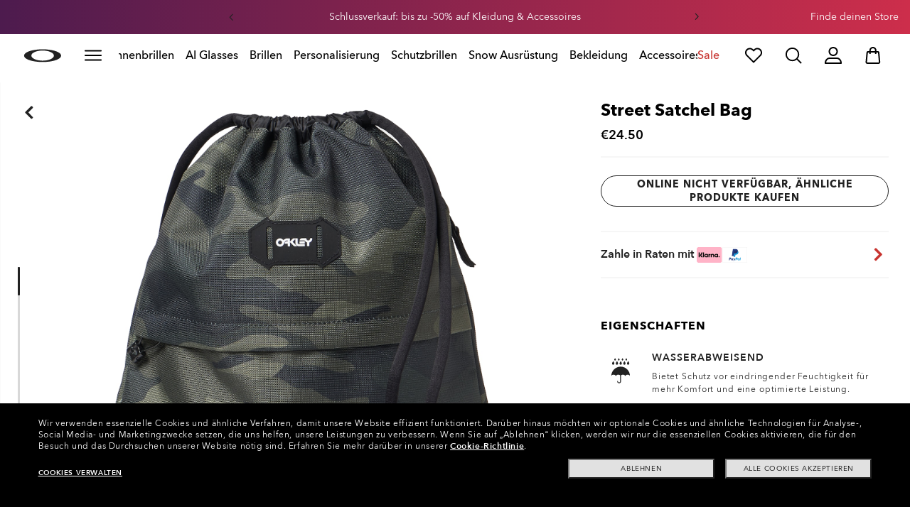

--- FILE ---
content_type: image/svg+xml
request_url: https://assets.oakley.com/extra/technology/Water_repellent.svg
body_size: 511
content:
<?xml version="1.0" encoding="utf-8"?>
<!-- Generator: Adobe Illustrator 25.3.1, SVG Export Plug-In . SVG Version: 6.00 Build 0)  -->
<svg version="1.1" id="Layer_1" xmlns="http://www.w3.org/2000/svg" xmlns:xlink="http://www.w3.org/1999/xlink" x="0px" y="0px"
	 viewBox="0 0 134 134" style="enable-background:new 0 0 134 134;" xml:space="preserve">
<style type="text/css">
	.st0{fill-rule:evenodd;clip-rule:evenodd;fill:#222222;}
</style>
<path class="st0" d="M67,53.4c17.3,0,31.3,14.2,31.4,31.8c-0.9-2.7-4.1-4.7-7.9-4.7c-3.8,0-7,2-7.9,4.7c-0.9-2.7-4.1-4.7-7.9-4.7
	c-2.6,0-5,1-6.5,2.4v20.1c0,0.2,0,0.4,0,0.5c0,0,0,0,0,0.1c-0.3,3.3-3.1,5.9-6.4,5.9c-3.6,0-6.5-2.9-6.5-6.5c0-0.8,0.7-1.5,1.4-1.5
	c0.8,0,1.4,0.7,1.4,1.5c0,2,1.6,3.6,3.6,3.6c2,0,3.6-1.6,3.6-3.6V82.8c-1.5-1.4-3.8-2.3-6.4-2.3c-3.8,0-7,2-7.9,4.7
	c-0.9-2.7-4.1-4.7-7.9-4.7c-3.6,0-6.7,1.8-7.7,4.4C35.8,67.5,49.8,53.4,67,53.4L67,53.4z M42.2,34.5l3.2,6.3
	c0.2,0.6,0.4,1.2,0.4,1.9c0,2.4-1.8,4.4-3.9,4.4c-2.2,0-3.9-2-3.9-4.4c0-0.7,0.1-1.3,0.4-1.9l0.5-0.9L42.2,34.5z M54.8,34.5l3.2,6.3
	c0.2,0.6,0.4,1.2,0.4,1.9c0,2.4-1.8,4.4-3.9,4.4c-2.2,0-3.9-2-3.9-4.4c0-0.7,0.1-1.3,0.4-1.9l0.5-0.9L54.8,34.5z M67.4,34.5l3.2,6.3
	c0.2,0.6,0.4,1.2,0.4,1.9c0,2.4-1.8,4.4-3.9,4.4s-3.9-2-3.9-4.4c0-0.7,0.1-1.3,0.4-1.9l0.5-0.9L67.4,34.5z M79.9,34.5l3.2,6.3
	c0.2,0.6,0.4,1.2,0.4,1.9c0,2.4-1.8,4.4-3.9,4.4s-3.9-2-3.9-4.4c0-0.7,0.1-1.3,0.4-1.9l0.5-0.9L79.9,34.5z M92.5,34.5l3.2,6.3
	c0.2,0.6,0.4,1.2,0.4,1.9c0,2.4-1.8,4.4-3.9,4.4s-3.9-2-3.9-4.4c0-0.7,0.1-1.3,0.4-1.9l0.5-0.9L92.5,34.5z M48.5,24.5l2.1,4.2
	c0.2,0.4,0.2,0.8,0.2,1.2c0,1.6-1.2,2.9-2.6,2.9c-1.4,0-2.6-1.3-2.6-2.9c0-0.4,0.1-0.9,0.2-1.2l0.3-0.6L48.5,24.5z M61,24.5l2.1,4.2
	c0.2,0.4,0.2,0.8,0.2,1.2c0,1.6-1.2,2.9-2.6,2.9c-1.4,0-2.6-1.3-2.6-2.9c0-0.4,0.1-0.9,0.2-1.2l0.3-0.6L61,24.5z M73.6,24.5l2.1,4.2
	c0.2,0.4,0.2,0.8,0.2,1.2c0,1.6-1.2,2.9-2.6,2.9c-1.4,0-2.6-1.3-2.6-2.9c0-0.4,0.1-0.9,0.2-1.2l0.3-0.6L73.6,24.5z M86.2,24.5
	l2.1,4.2c0.2,0.4,0.2,0.8,0.2,1.2c0,1.6-1.2,2.9-2.6,2.9c-1.4,0-2.6-1.3-2.6-2.9c0-0.4,0.1-0.9,0.2-1.2l0.3-0.6L86.2,24.5z"/>
</svg>


--- FILE ---
content_type: application/javascript
request_url: https://www.oakley.com/582jiVfp0ecou6Fuyz5A/t5OYGhz9X9EkrD3i9p/Vk9uag/Pg/tVUT54eCwB
body_size: 167581
content:
(function(){if(typeof Array.prototype.entries!=='function'){Object.defineProperty(Array.prototype,'entries',{value:function(){var index=0;const array=this;return {next:function(){if(index<array.length){return {value:[index,array[index++]],done:false};}else{return {done:true};}},[Symbol.iterator]:function(){return this;}};},writable:true,configurable:true});}}());(function(){bB();tR7();Ud7();var sC;var Cq=function IR(fd,vq){'use strict';var Bh=IR;switch(fd){case SZ:{QH.push(Kp);var Hr=[Tk()[D4(Zm)].apply(null,[EL,fr,ph,Pn]),E2(typeof Yp()[hR(gm)],d4([],[][[]]))?Yp()[hR(zb)].call(null,m2,Ow):Yp()[hR(mn)].call(null,wv,Vb),Nv()[Ih(Jw)](N4,OR),Bn()[Mb(ld)](zp(zp([])),Jn,KT),jR()[Tm(Ow)].apply(null,[rh,kn,Ek]),Yp()[hR(Ek)].call(null,Xd,Qk),Bn()[Mb(T2)](Gm,Ld,R6),Bn()[Mb(kH)].apply(null,[zp(zp([])),Jk,Vk]),Bn()[Mb(sv)](zR,hh,Ak),Yp()[hR(wp)].apply(null,[Rg,Kp]),Tk()[D4(ld)](zp({}),vk,In,p3),Tk()[D4(T2)](hh,Wd,zF,qT),Yp()[hR(Zm)](dw,Wq),Bn()[Mb(Q2)](zp(zp(qH)),Xd,j1),jg(typeof Tk()[D4(WR)],'undefined')?Tk()[D4(kH)].apply(null,[mr,VH,mA,qH]):Tk()[D4(gk)](Sq,zp(zp({})),Xd,Vq),Nv()[Ih(Pw)](qT,g4),Yp()[hR(ld)](sv,UF),Yp()[hR(T2)](Rv,r8),Yp()[hR(kH)](Ur,MA),vd()[Yh(mr)](AH,dp,p3,xH),jg(typeof Tk()[D4(U2)],'undefined')?Tk()[D4(sv)].call(null,Q2,gk,np,dR):Tk()[D4(gk)](rd,zp(cp),Dh,fr),jR()[Tm(vk)](kh,XR,pT),Gn()[D3(T2)](S3,dL),U3()[kr(Wd)](CL,Y4,hv,zp(qH),Zg),Nv()[Ih(XL)](mr,f3),Bn()[Mb(CL)](Rv,H3,W3),Yp()[hR(sv)].apply(null,[pT,lL])];if(Qw(typeof sC[Tk()[D4(XL)](zp(cp),nd,Gv,TR)][jR()[Tm(Jw)].call(null,Rq,wk,fh)],E2(typeof Bn()[Mb(U2)],'undefined')?Bn()[Mb(qv)].call(null,Sq,lq,sg):Bn()[Mb(Gm)](Np,pg,cR))){var ZL;return QH.pop(),ZL=null,ZL;}var JH=Hr[Gn()[D3(qH)](RL,Gh)];var VT=Tk()[D4(fr)].apply(null,[s3,Y4,Dp,vv]);for(var pk=qH;zh(pk,JH);pk++){var J4=Hr[pk];if(jg(sC[Tk()[D4(XL)](kg,Sq,Gv,TR)][jR()[Tm(Jw)](Rq,Jh,fh)][J4],undefined)){VT=Tk()[D4(fr)](cp,xH,Dp,vv)[jR()[Tm(Rv)](KT,T2,Ck)](VT,Yp()[hR(Q2)](fh,W2))[jR()[Tm(Rv)](KT,zp([]),Ck)](pk);}}var NH;return QH.pop(),NH=VT,NH;}break;case VK:{QH.push(M4);if(sC[jR()[Tm(hk)].apply(null,[qw,Ow,Id])][jR()[Tm(XR)].call(null,YL,xL,qv)]){if(sC[jg(typeof Yp()[hR(Jn)],d4('',[][[]]))?Yp()[hR(hk)](p3,Un):Yp()[hR(zb)](Pk,H3)][jR()[Tm(nT)](xR,zb,Wd)](sC[jg(typeof jR()[Tm(jp)],'undefined')?jR()[Tm(hk)](qw,zp(qH),Id):jR()[Tm(Pm)](hd,mn,B3)][jR()[Tm(XR)].apply(null,[YL,I4,qv])][E2(typeof jR()[Tm(pg)],d4([],[][[]]))?jR()[Tm(Pm)](cn,kk,M4):jR()[Tm(cp)](FR,Pv,qT)],Gn()[D3(Xk)].call(null,Bm,Ip))){var xr;return xr=E2(typeof Gn()[D3(Xk)],d4([],[][[]]))?Gn()[D3(xm)](vH,qR):Gn()[D3(hk)](Ov,Q2),QH.pop(),xr;}var F4;return F4=Bn()[Mb(Xd)](Sv,wp,nv),QH.pop(),F4;}var L2;return L2=YH()[wq(Y4)](CL,lq,Qn,xm,rr),QH.pop(),L2;}break;case p6:{var r4=vq[HC];QH.push(Zv);var JR=jg(typeof Tk()[D4(TL)],'undefined')?Tk()[D4(fr)](UL,kn,BH,vv):Tk()[D4(gk)](zL,s3,HL,Pb);var jr=Tk()[D4(fr)].call(null,hk,I3,BH,vv);var jm=jR()[Tm(rd)].apply(null,[R6,zp(zp(qH)),CL]);var Vp=[];try{var b3=QH.length;var Xv=zp(zp(HC));try{JR=r4[jR()[Tm(Np)].apply(null,[dh,pH,bg])];}catch(dn){QH.splice(kw(b3,cp),Infinity,Zv);if(dn[Bn()[Mb(Y4)](Th,T2,P2)][vd()[Yh(Pv)](Nb,vc,kH,gk)](jm)){JR=E2(typeof YH()[wq(hk)],'undefined')?YH()[wq(Rv)](WR,hO,H3,Ff,qI):YH()[wq(Ck)](zp({}),XR,Gc,cp,xH);}}var sX=sC[jg(typeof Tk()[D4(Ek)],d4([],[][[]]))?Tk()[D4(Gm)](zp(zp([])),Ip,Qk,Pw):Tk()[D4(gk)].apply(null,[bs,mO,tU,HS])][Yp()[hR(Pw)](qR,Cn)](PU(sC[Tk()[D4(Gm)](qI,zp(zp(cp)),Qk,Pw)][Gn()[D3(mn)](Ar,LS)](),IO))[E2(typeof Tk()[D4(mO)],d4([],[][[]]))?Tk()[D4(gk)](mO,Ld,nW,OW):Tk()[D4(bs)].call(null,pD,Ws,Ol,bs)]();r4[jR()[Tm(Np)].call(null,dh,zp([]),bg)]=sX;jr=jg(r4[jR()[Tm(Np)](dh,Ek,bg)],sX);Vp=[Xf(FC,[Gn()[D3(f0)].apply(null,[Rf,qs]),JR]),Xf(FC,[Tk()[D4(cp)](I3,gk,TQ,WS),tW(jr,df[U2])[jg(typeof Tk()[D4(Th)],d4([],[][[]]))?Tk()[D4(bs)].call(null,Rv,Pm,Ol,bs):Tk()[D4(gk)].apply(null,[Rv,SG,RS,nc])]()])];var lM;return QH.pop(),lM=Vp,lM;}catch(LQ){QH.splice(kw(b3,cp),Infinity,Zv);Vp=[Xf(FC,[Gn()[D3(f0)].apply(null,[Rf,qs]),JR]),Xf(FC,[E2(typeof Tk()[D4(jp)],d4([],[][[]]))?Tk()[D4(gk)].call(null,p3,EL,hh,mI):Tk()[D4(cp)](VH,Th,TQ,WS),jr])];}var Uf;return QH.pop(),Uf=Vp,Uf;}break;case Lb:{QH.push(kQ);throw new (sC[JO()[PT(zb)](TL,Gm,I3,TI)])(E2(typeof Gn()[D3(hQ)],d4([],[][[]]))?Gn()[D3(xm)](Lt,RG):Gn()[D3(zR)](xO,fM));}break;case tC:{QH.push(xU);try{var tO=QH.length;var cG=zp([]);var lQ;return lQ=zp(zp(sC[E2(typeof jR()[Tm(Rv)],'undefined')?jR()[Tm(Pm)].call(null,cQ,gk,UI):jR()[Tm(hk)](ct,SG,Id)][jg(typeof Bn()[Mb(gk)],d4('',[][[]]))?Bn()[Mb(pD)](Y4,OT,Ez):Bn()[Mb(qv)].call(null,s3,sQ,Wd)])),QH.pop(),lQ;}catch(qQ){QH.splice(kw(tO,cp),Infinity,xU);var Cs;return QH.pop(),Cs=zp(dZ),Cs;}QH.pop();}break;case V1:{QH.push(gM);try{var jX=QH.length;var VG=zp([]);var d0=new (sC[jR()[Tm(hk)].apply(null,[gJ,qv,Id])][jg(typeof Nv()[Ih(kk)],'undefined')?Nv()[Ih(hQ)](XU,FQ):Nv()[Ih(Ft)](bg,nU)][Nv()[Ih(pH)](TL,Yq)][Tk()[D4(II)].apply(null,[mO,Jc,LH,wk])])();var zQ=new (sC[jR()[Tm(hk)].apply(null,[gJ,mO,Id])][jg(typeof Nv()[Ih(wp)],'undefined')?Nv()[Ih(hQ)](XU,FQ):Nv()[Ih(Ft)].call(null,sG,nQ)][jg(typeof Nv()[Ih(OT)],d4([],[][[]]))?Nv()[Ih(pH)](TL,Yq):Nv()[Ih(Ft)](gS,L0)][Gn()[D3(kk)](RM,Dl)])();var qX;return QH.pop(),qX=zp(dZ),qX;}catch(TO){QH.splice(kw(jX,cp),Infinity,gM);var KM;return KM=E2(TO[E2(typeof Bn()[Mb(Rg)],'undefined')?Bn()[Mb(qv)](fr,tI,JS):Bn()[Mb(qH)].call(null,Ht,Pw,Yn)][jg(typeof vd()[Yh(gf)],d4([],[][[]]))?vd()[Yh(qH)].apply(null,[Rz,GT,Jc,rr]):vd()[Yh(U2)].call(null,Bl,w0,XR,GO)],JO()[PT(zb)](rd,Gm,I3,L0)),QH.pop(),KM;}QH.pop();}break;case r1:{QH.push(RW);var cs=YH()[wq(Y4)](xm,lq,Gl,xm,Jn);try{var WX=QH.length;var wM=zp([]);if(sC[Tk()[D4(XL)](CL,Sq,KD,TR)][jR()[Tm(Jw)].call(null,f2,nT,fh)]&&sC[Tk()[D4(XL)](XL,VJ,KD,TR)][jR()[Tm(Jw)].apply(null,[f2,zp({}),fh])][df[hk]]&&sC[Tk()[D4(XL)](zp(zp(qH)),Zm,KD,TR)][jR()[Tm(Jw)].apply(null,[f2,zp(qH),fh])][qH][qH]&&sC[E2(typeof Tk()[D4(Pw)],'undefined')?Tk()[D4(gk)].apply(null,[I3,nt,kl,CJ]):Tk()[D4(XL)](TL,xL,KD,TR)][jR()[Tm(Jw)](f2,Wd,fh)][qH][qH][Nv()[Ih(wk)].call(null,H3,A3)]){var D0=E2(sC[Tk()[D4(XL)].call(null,II,Pm,KD,TR)][jR()[Tm(Jw)].call(null,f2,vk,fh)][qH][qH][Nv()[Ih(wk)](H3,A3)],sC[Tk()[D4(XL)].apply(null,[xm,Sq,KD,TR])][jR()[Tm(Jw)](f2,Ft,fh)][qH]);var Af=D0?Gn()[D3(hk)](TT,Q2):Gn()[D3(U2)](zc,SG);var CU;return QH.pop(),CU=Af,CU;}else{var qG;return QH.pop(),qG=cs,qG;}}catch(tD){QH.splice(kw(WX,cp),Infinity,RW);var dQ;return QH.pop(),dQ=cs,dQ;}QH.pop();}break;case kY:{QH.push(Ff);var Ul=YH()[wq(Y4)](Np,lq,cw,xm,mn);try{var Pt=QH.length;var kD=zp(dZ);if(sC[Tk()[D4(XL)](kg,Jh,N2,TR)]&&sC[Tk()[D4(XL)](kH,mn,N2,TR)][Yp()[hR(zL)].call(null,zS,L4)]&&sC[Tk()[D4(XL)](Ft,I4,N2,TR)][Yp()[hR(zL)](zS,L4)][JO()[PT(Ht)](Pk,zb,[qv,zb],rq)]){var ST=sC[Tk()[D4(XL)].call(null,zp(zp(qH)),zL,N2,TR)][Yp()[hR(zL)].apply(null,[zS,L4])][jg(typeof JO()[PT(zb)],'undefined')?JO()[PT(Ht)](Jw,zb,[qv,zb],rq):JO()[PT(cp)](Gm,Vk,wp,jQ)][Tk()[D4(bs)](Ek,Y4,Rm,bs)]();var Fz;return QH.pop(),Fz=ST,Fz;}else{var EO;return QH.pop(),EO=Ul,EO;}}catch(rW){QH.splice(kw(Pt,cp),Infinity,Ff);var mG;return QH.pop(),mG=Ul,mG;}QH.pop();}break;case KF:{var XQ=vq[HC];QH.push(sU);try{var KS=QH.length;var WM=zp(zp(HC));if(E2(XQ[jg(typeof Tk()[D4(Ow)],'undefined')?Tk()[D4(XL)](PX,pD,LW,TR):Tk()[D4(gk)].call(null,kg,Ws,tI,CM)][jg(typeof Tk()[D4(rr)],'undefined')?Tk()[D4(PX)].apply(null,[mO,Ow,Ms,qs]):Tk()[D4(gk)].apply(null,[cp,gk,kH,Gv])],undefined)){var X0;return X0=YH()[wq(Y4)](tl,lq,fJ,xm,SG),QH.pop(),X0;}if(E2(XQ[Tk()[D4(XL)](OT,Ip,LW,TR)][jg(typeof Tk()[D4(cp)],d4('',[][[]]))?Tk()[D4(PX)](hh,zp(zp([])),Ms,qs):Tk()[D4(gk)](zp(zp([])),Ek,WG,Q2)],zp(zp(HC)))){var ES;return ES=E2(typeof Gn()[D3(jp)],d4('',[][[]]))?Gn()[D3(xm)].call(null,pQ,CJ):Gn()[D3(U2)].call(null,Fs,SG),QH.pop(),ES;}var rM;return rM=Gn()[D3(hk)].call(null,lp,Q2),QH.pop(),rM;}catch(QI){QH.splice(kw(KS,cp),Infinity,sU);var ft;return ft=jg(typeof Bn()[Mb(Gm)],d4('',[][[]]))?Bn()[Mb(Xd)](WU,wp,hw):Bn()[Mb(qv)].call(null,PX,II,wI),QH.pop(),ft;}QH.pop();}break;case h9:{var Ks=vq[HC];var Yl=vq[dZ];QH.push(qs);if(gc(typeof sC[E2(typeof Tk()[D4(Jn)],d4([],[][[]]))?Tk()[D4(gk)].call(null,Ck,Zm,WU,QM):Tk()[D4(f0)](U2,zp(zp(qH)),hO,BS)][vd()[Yh(VH)](rS,DQ,pH,hk)],Bn()[Mb(Gm)](Ht,pg,CW))){sC[Tk()[D4(f0)](Ck,kk,hO,BS)][vd()[Yh(VH)].apply(null,[rS,DQ,nt,hk])]=(jg(typeof Tk()[D4(cp)],d4([],[][[]]))?Tk()[D4(fr)](zb,hk,ZG,vv):Tk()[D4(gk)].apply(null,[cp,H3,QQ,vS]))[E2(typeof jR()[Tm(gk)],d4([],[][[]]))?jR()[Tm(Pm)](Ez,tl,x0):jR()[Tm(Rv)](VM,zp(zp({})),Ck)](Ks,Gn()[D3(Wd)].call(null,WQ,kg))[jg(typeof jR()[Tm(kn)],'undefined')?jR()[Tm(Rv)](VM,mn,Ck):jR()[Tm(Pm)](mM,zp(zp({})),FJ)](Yl,YH()[wq(qv)].call(null,XR,jz,mU,wp,Ht));}QH.pop();}break;case KZ:{var xl=vq[HC];QH.push(ZO);var cO=Bn()[Mb(qI)].apply(null,[Ld,kH,mp]);var gz=E2(typeof Bn()[Mb(Zm)],'undefined')?Bn()[Mb(qv)].call(null,HI,FD,nS):Bn()[Mb(qI)](gf,kH,mp);if(xl[jg(typeof Tk()[D4(Th)],'undefined')?Tk()[D4(f0)].call(null,PX,XR,kp,BS):Tk()[D4(gk)].call(null,zb,PX,pI,dz)]){var DJ=xl[Tk()[D4(f0)].apply(null,[kk,zp(cp),kp,BS])][JO()[PT(WR)](Ht,gf,Rv,br)](Bn()[Mb(II)](tl,Sv,Hv));var MM=DJ[YH()[wq(nt)](gm,vv,Vg,f0,WU)](Tk()[D4(Th)].call(null,nt,kH,YR,nd));if(MM){var sD=MM[Gn()[D3(bg)].call(null,mR,xs)](Yp()[hR(XR)](H3,AR));if(sD){cO=MM[Tk()[D4(nT)](U2,zp(qH),Om,SJ)](sD[Yp()[hR(qR)].call(null,TR,fp)]);gz=MM[E2(typeof Tk()[D4(fr)],d4([],[][[]]))?Tk()[D4(gk)].apply(null,[Ip,SG,BD,YS]):Tk()[D4(nT)](Rv,PX,Om,SJ)](sD[Yp()[hR(qI)](SJ,tH)]);}}}var qt;return qt=Xf(FC,[Gn()[D3(Jh)].call(null,Z0,mn),cO,Gn()[D3(H3)].apply(null,[Lk,TL]),gz]),QH.pop(),qt;}break;case Vj:{var DX=vq[HC];var Zf=vq[dZ];QH.push(cf);if(Qw(Zf,null)||TJ(Zf,DX[Gn()[D3(qH)].apply(null,[Cz,Gh])]))Zf=DX[Gn()[D3(qH)](Cz,Gh)];for(var PO=H9[Tk()[D4(UL)](Jh,WR,lh,Ow)](),TS=new (sC[Nv()[Ih(fr)].call(null,fh,gO)])(Zf);zh(PO,Zf);PO++)TS[PO]=DX[PO];var Vz;return QH.pop(),Vz=TS,Vz;}break;case GC:{var kJ=vq[HC];var FS=vq[dZ];QH.push(QX);var qS=FS[Nv()[Ih(kn)](nd,hX)];var Tc=FS[Bn()[Mb(pH)](p3,Q2,zv)];var EX=FS[jR()[Tm(PX)](WI,mr,pH)];var kU=FS[Nv()[Ih(GG)].call(null,HI,wc)];var QJ=FS[YH()[wq(WR)].call(null,zp(zp([])),M4,K0,Ft,Xd)];var XM=FS[Nv()[Ih(PX)].call(null,XL,lg)];var rJ=FS[Nv()[Ih(T2)].call(null,Ft,Kf)];var XW=FS[U3()[kr(WR)].call(null,Jl,Y4,KO,bs,Bc)];var fO;return fO=(jg(typeof Tk()[D4(gm)],'undefined')?Tk()[D4(fr)].apply(null,[Pm,Rv,WO,vv]):Tk()[D4(gk)].call(null,zp([]),mO,fr,BJ))[jR()[Tm(Rv)](NQ,nT,Ck)](kJ)[jR()[Tm(Rv)](NQ,CL,Ck)](qS,Yp()[hR(Q2)](fh,Nb))[jR()[Tm(Rv)].apply(null,[NQ,Ws,Ck])](Tc,Yp()[hR(Q2)].call(null,fh,Nb))[jR()[Tm(Rv)](NQ,TL,Ck)](EX,Yp()[hR(Q2)].call(null,fh,Nb))[jR()[Tm(Rv)](NQ,zp(zp({})),Ck)](kU,Yp()[hR(Q2)](fh,Nb))[jR()[Tm(Rv)](NQ,nT,Ck)](QJ,Yp()[hR(Q2)](fh,Nb))[jR()[Tm(Rv)](NQ,cp,Ck)](XM,Yp()[hR(Q2)](fh,Nb))[jR()[Tm(Rv)].call(null,NQ,zp(zp(cp)),Ck)](rJ,jg(typeof Yp()[hR(nT)],d4('',[][[]]))?Yp()[hR(Q2)].apply(null,[fh,Nb]):Yp()[hR(zb)](LW,XJ))[jR()[Tm(Rv)].apply(null,[NQ,qI,Ck])](XW,E2(typeof Yp()[hR(Pv)],d4('',[][[]]))?Yp()[hR(zb)].apply(null,[ps,fU]):Yp()[hR(Rv)](hl,Az)),QH.pop(),fO;}break;case wV:{var zG=vq[HC];QH.push(Ws);var NU=E2(typeof YH()[wq(Y4)],d4([],[][[]]))?YH()[wq(Rv)](I3,mf,Fc,KT,nd):YH()[wq(Y4)](zp(cp),lq,qs,xm,OT);try{var Dt=QH.length;var Wc=zp({});if(zG[Tk()[D4(XL)](TL,xH,ks,TR)][Gn()[D3(zL)](wz,mO)]){var vQ=zG[Tk()[D4(XL)](I4,H3,ks,TR)][Gn()[D3(zL)](wz,mO)][Tk()[D4(bs)](mr,ld,Ll,bs)]();var ll;return QH.pop(),ll=vQ,ll;}else{var rD;return QH.pop(),rD=NU,rD;}}catch(tJ){QH.splice(kw(Dt,cp),Infinity,Ws);var wt;return QH.pop(),wt=NU,wt;}QH.pop();}break;case r6:{QH.push(V0);var Ps=JO()[PT(Ld)](zb,xm,FX,Zp);var xD=Yp()[hR(nT)](vk,Ik);for(var OU=qH;zh(OU,df[nd]);OU++)Ps+=xD[E2(typeof Bn()[Mb(gm)],d4('',[][[]]))?Bn()[Mb(qv)].call(null,zp(cp),MT,QQ):Bn()[Mb(U2)](Gm,Jh,Wv)](sC[Tk()[D4(Gm)](wk,Sv,mI,Pw)][Yp()[hR(Pw)].apply(null,[qR,Q4])](PU(sC[Tk()[D4(Gm)](Np,Ip,mI,Pw)][Gn()[D3(mn)].apply(null,[U4,LS])](),xD[Gn()[D3(qH)](Uk,Gh)])));var HQ;return QH.pop(),HQ=Ps,HQ;}break;case EB:{QH.push(xz);var NM=sC[Yp()[hR(hk)].apply(null,[p3,LH])][jR()[Tm(qR)].apply(null,[Nk,Al,vk])]?sC[Yp()[hR(hk)].call(null,p3,LH)][Gn()[D3(WU)](X2,Gm)](sC[Yp()[hR(hk)](p3,LH)][jR()[Tm(qR)](Nk,zp(cp),vk)](sC[Tk()[D4(XL)](Q2,rd,dz,TR)]))[U3()[kr(xm)].call(null,Jh,rr,lc,zp({}),Ts)](Yp()[hR(Q2)].apply(null,[fh,hI])):Tk()[D4(fr)].apply(null,[nt,Jc,Ec,vv]);var hM;return QH.pop(),hM=NM,hM;}break;case Eb:{QH.push(FJ);try{var sS=QH.length;var zI=zp({});var gG;return gG=zp(zp(sC[jR()[Tm(hk)].call(null,Pf,Ow,Id)][Yp()[hR(pD)](AG,SI)])),QH.pop(),gG;}catch(IJ){QH.splice(kw(sS,cp),Infinity,FJ);var rf;return QH.pop(),rf=zp(dZ),rf;}QH.pop();}break;case NV:{QH.push(JT);var fl=YH()[wq(Y4)].apply(null,[vk,lq,KU,xm,mO]);try{var OG=QH.length;var hU=zp(dZ);if(sC[Tk()[D4(XL)].apply(null,[Ld,vG,SU,TR])][jR()[Tm(Jw)](Rm,zR,fh)]&&sC[E2(typeof Tk()[D4(vk)],d4('',[][[]]))?Tk()[D4(gk)](gf,nt,q0,zO):Tk()[D4(XL)](Np,gf,SU,TR)][jg(typeof jR()[Tm(WU)],d4('',[][[]]))?jR()[Tm(Jw)](Rm,p3,fh):jR()[Tm(Pm)].call(null,HU,s3,WO)][qH]){var WT=E2(sC[Tk()[D4(XL)](zR,OT,SU,TR)][jR()[Tm(Jw)].call(null,Rm,T2,fh)][jg(typeof YH()[wq(nt)],'undefined')?YH()[wq(Pv)].call(null,EL,jG,S0,rr,Jn):YH()[wq(Rv)](zp(cp),bX,QS,gU,vG)](df[p3]),sC[Tk()[D4(XL)](pg,zp(zp(cp)),SU,TR)][jR()[Tm(Jw)].apply(null,[Rm,vk,fh])][qH]);var EU=WT?Gn()[D3(hk)].apply(null,[zg,Q2]):Gn()[D3(U2)].apply(null,[DI,SG]);var tf;return QH.pop(),tf=EU,tf;}else{var wU;return QH.pop(),wU=fl,wU;}}catch(xW){QH.splice(kw(OG,cp),Infinity,JT);var FM;return QH.pop(),FM=fl,FM;}QH.pop();}break;case RK:{var Hs=vq[HC];QH.push(Kp);if(jg(typeof sC[Gn()[D3(mr)].apply(null,[HW,p3])],Bn()[Mb(Gm)].apply(null,[zp(qH),pg,cR]))&&gc(Hs[sC[Gn()[D3(mr)](HW,p3)][jg(typeof Gn()[D3(qR)],d4([],[][[]]))?Gn()[D3(nd)].apply(null,[OI,cp]):Gn()[D3(xm)].apply(null,[gs,CJ])]],null)||gc(Hs[Bn()[Mb(Sq)].call(null,II,cn,c0)],null)){var AO;return AO=sC[Nv()[Ih(fr)].call(null,fh,Yv)][jg(typeof Tk()[D4(gf)],'undefined')?Tk()[D4(Np)].apply(null,[zp(zp(qH)),GG,dz,wp]):Tk()[D4(gk)].call(null,Jh,TL,FX,gf)](Hs),QH.pop(),AO;}QH.pop();}break;case hx:{var Yt=vq[HC];var Il=vq[dZ];QH.push(MW);if(zp(vD(Yt,Il))){throw new (sC[JO()[PT(zb)](vG,Gm,I3,Js)])(jR()[Tm(ld)](hI,kn,wv));}QH.pop();}break;case wj:{QH.push(XX);var vl=zp({});try{var sW=QH.length;var Es=zp(zp(HC));if(sC[jR()[Tm(hk)](Yn,kH,Id)][E2(typeof Yp()[hR(qH)],'undefined')?Yp()[hR(zb)](fD,XT):Yp()[hR(pD)].apply(null,[AG,RH])]){sC[jR()[Tm(hk)](Yn,Ek,Id)][Yp()[hR(pD)].call(null,AG,RH)][Bn()[Mb(rd)].call(null,zp(cp),s3,HA)](E2(typeof Nv()[Ih(Sq)],'undefined')?Nv()[Ih(Ft)].apply(null,[ds,lG]):Nv()[Ih(Xd)](vG,Xg),vd()[Yh(WR)].apply(null,[Ut,dU,Jw,rr]));sC[jR()[Tm(hk)].call(null,Yn,Xd,Id)][Yp()[hR(pD)](AG,RH)][jR()[Tm(Jn)].apply(null,[Rh,cp,fr])](Nv()[Ih(Xd)].apply(null,[vG,Xg]));vl=zp(HC);}}catch(E0){QH.splice(kw(sW,cp),Infinity,XX);}var jM;return QH.pop(),jM=vl,jM;}break;case hK:{var tM=vq[HC];QH.push(Sl);var zt=YH()[wq(Y4)].apply(null,[I4,lq,pz,xm,OT]);var rG=E2(typeof YH()[wq(gk)],d4(Tk()[D4(fr)].call(null,VJ,qR,W9,vv),[][[]]))?YH()[wq(Rv)](zp(zp(cp)),MW,nl,cR,qR):YH()[wq(Y4)](vG,lq,pz,xm,vk);var rI=new (sC[jR()[Tm(Rg)].apply(null,[n2,SG,XR])])(new (sC[jR()[Tm(Rg)](n2,kH,XR)])(jR()[Tm(Th)](nG,qR,Sv)));try{var qM=QH.length;var tG=zp(dZ);if(zp(zp(sC[jR()[Tm(hk)](El,HI,Id)][E2(typeof Yp()[hR(mr)],d4('',[][[]]))?Yp()[hR(zb)](bg,QM):Yp()[hR(hk)].apply(null,[p3,vp])]))&&zp(zp(sC[jR()[Tm(hk)](El,f0,Id)][Yp()[hR(hk)].call(null,p3,vp)][E2(typeof jR()[Tm(kn)],d4('',[][[]]))?jR()[Tm(Pm)].call(null,EG,WU,W0):jR()[Tm(nT)].call(null,Td,gm,Wd)]))){var jD=sC[Yp()[hR(hk)](p3,vp)][jR()[Tm(nT)].call(null,Td,Jh,Wd)](sC[jR()[Tm(XR)](Lh,Ck,qv)][jR()[Tm(cp)].apply(null,[ck,p3,qT])],Gn()[D3(pg)].call(null,mH,Xk));if(jD){zt=rI[vd()[Yh(WR)].call(null,Ut,In,Pm,rr)](jD[Gn()[D3(f0)](NG,qs)][Tk()[D4(bs)](f0,GG,FI,bs)]());}}rG=jg(sC[jR()[Tm(hk)](El,zp(qH),Id)],tM);}catch(fQ){QH.splice(kw(qM,cp),Infinity,Sl);zt=Bn()[Mb(Xd)](cp,wp,Hv);rG=Bn()[Mb(Xd)].call(null,zp(zp({})),wp,Hv);}var Vf=d4(zt,xG(rG,cp))[Tk()[D4(bs)].call(null,kH,TL,FI,bs)]();var cD;return QH.pop(),cD=Vf,cD;}break;case P:{var rs=vq[HC];QH.push(lf);var mt=rs[Tk()[D4(XL)](cn,H3,Uk,TR)][Nv()[Ih(OT)](TG,UR)];if(mt){var PG=mt[Tk()[D4(bs)].call(null,zR,qR,Gb,bs)]();var Y0;return QH.pop(),Y0=PG,Y0;}else{var BG;return BG=YH()[wq(Y4)](cp,lq,F2,xm,Jl),QH.pop(),BG;}QH.pop();}break;case kF:{var HO;QH.push(VW);return HO=E2(typeof sC[jR()[Tm(hk)].apply(null,[Xh,Zm,Id])][Yp()[hR(CL)].call(null,gl,UW)],Nv()[Ih(Y4)](vv,Hw))||E2(typeof sC[jR()[Tm(hk)](Xh,zp(zp([])),Id)][Nv()[Ih(mn)](jf,HR)],Nv()[Ih(Y4)].call(null,vv,Hw))||E2(typeof sC[jR()[Tm(hk)](Xh,rd,Id)][jR()[Tm(Pw)](hm,sv,kn)],Nv()[Ih(Y4)](vv,Hw)),QH.pop(),HO;}break;case t6:{QH.push(Sq);var IW=YH()[wq(Y4)](rr,lq,bg,xm,cp);if(sC[Tk()[D4(XL)].apply(null,[SG,zb,kt,TR])]&&sC[Tk()[D4(XL)](zp(qH),qR,kt,TR)][jR()[Tm(Jw)](wQ,qv,fh)]&&sC[jg(typeof Tk()[D4(qv)],d4([],[][[]]))?Tk()[D4(XL)].call(null,Pv,Pv,kt,TR):Tk()[D4(gk)](zR,I4,LS,nf)][jR()[Tm(Jw)].call(null,wQ,Ow,fh)][E2(typeof YH()[wq(gf)],'undefined')?YH()[wq(Rv)].call(null,zp([]),II,dw,NJ,kg):YH()[wq(Ht)](T2,gl,Pl,fr,wp)]){var fT=sC[Tk()[D4(XL)].apply(null,[GG,Rv,kt,TR])][jR()[Tm(Jw)].call(null,wQ,Jk,fh)][E2(typeof YH()[wq(Rv)],'undefined')?YH()[wq(Rv)](zp(qH),Nl,Xc,TD,xH):YH()[wq(Ht)](p3,gl,Pl,fr,zL)];try{var n0=QH.length;var Qc=zp(dZ);var cI=sC[Tk()[D4(Gm)](Jn,zp(zp({})),kH,Pw)][Yp()[hR(Pw)](qR,wI)](PU(sC[Tk()[D4(Gm)](Jw,Jn,kH,Pw)][E2(typeof Gn()[D3(Wd)],'undefined')?Gn()[D3(xm)](WD,Gc):Gn()[D3(mn)](dO,LS)](),IO))[Tk()[D4(bs)](vG,xH,bQ,bs)]();sC[E2(typeof Tk()[D4(xH)],'undefined')?Tk()[D4(gk)](vk,pg,Xs,OO):Tk()[D4(XL)](kn,Ws,kt,TR)][jR()[Tm(Jw)].call(null,wQ,Rg,fh)][YH()[wq(Ht)].call(null,HI,gl,Pl,fr,sv)]=cI;var Qf=E2(sC[Tk()[D4(XL)].call(null,xH,wp,kt,TR)][jR()[Tm(Jw)](wQ,Rg,fh)][E2(typeof YH()[wq(cp)],d4(Tk()[D4(fr)](T2,Jl,LX,vv),[][[]]))?YH()[wq(Rv)].apply(null,[Ek,rX,UJ,lI,qI]):YH()[wq(Ht)](SG,gl,Pl,fr,Ek)],cI);var cW=Qf?Gn()[D3(hk)].call(null,fI,Q2):Gn()[D3(U2)](Hc,SG);sC[Tk()[D4(XL)].apply(null,[kg,p3,kt,TR])][jR()[Tm(Jw)].call(null,wQ,Al,fh)][YH()[wq(Ht)](nT,gl,Pl,fr,xL)]=fT;var AI;return QH.pop(),AI=cW,AI;}catch(zT){QH.splice(kw(n0,cp),Infinity,Sq);if(jg(sC[Tk()[D4(XL)].apply(null,[XR,Al,kt,TR])][jR()[Tm(Jw)](wQ,zp({}),fh)][YH()[wq(Ht)].call(null,rd,gl,Pl,fr,xH)],fT)){sC[Tk()[D4(XL)](T2,bg,kt,TR)][jR()[Tm(Jw)].call(null,wQ,zp(qH),fh)][YH()[wq(Ht)].call(null,zp(cp),gl,Pl,fr,XR)]=fT;}var mQ;return QH.pop(),mQ=IW,mQ;}}else{var JI;return QH.pop(),JI=IW,JI;}QH.pop();}break;case wF:{QH.push(HM);try{var SD=QH.length;var lD=zp([]);var YG=qH;var jt=sC[Yp()[hR(hk)](p3,Vw)][jR()[Tm(nT)].call(null,Em,zp(qH),Wd)](sC[jR()[Tm(qI)].call(null,g3,qv,qI)][jR()[Tm(cp)](Vn,gm,qT)],Yp()[hR(bg)].call(null,qH,Od));if(jt){YG++;zp(zp(jt[Gn()[D3(f0)].call(null,JG,qs)]))&&TJ(jt[Gn()[D3(f0)].apply(null,[JG,qs])][Tk()[D4(bs)](Xd,SG,Yc,bs)]()[Yp()[hR(pH)](zL,Ap)](jR()[Tm(II)](LL,Al,Jn)),ZI(cp))&&YG++;}var Vt=YG[Tk()[D4(bs)](qR,zp(zp(cp)),Yc,bs)]();var SO;return QH.pop(),SO=Vt,SO;}catch(P0){QH.splice(kw(SD,cp),Infinity,HM);var YO;return YO=YH()[wq(Y4)].call(null,zp(zp(qH)),lq,kl,xm,Ft),QH.pop(),YO;}QH.pop();}break;case kC:{var wf;QH.push(nz);return wf=zp(BQ(jR()[Tm(cp)].apply(null,[f2,pD,qT]),sC[jR()[Tm(hk)](hG,zp(qH),Id)][Nv()[Ih(hQ)].apply(null,[XU,J2])][jg(typeof Nv()[Ih(xm)],d4('',[][[]]))?Nv()[Ih(pH)].apply(null,[TL,sq]):Nv()[Ih(Ft)](H0,Lc)][Tk()[D4(II)](U2,T2,M2,wk)])||BQ(jg(typeof jR()[Tm(fr)],d4([],[][[]]))?jR()[Tm(cp)](f2,zp([]),qT):jR()[Tm(Pm)].call(null,BW,zp(zp(qH)),Ak),sC[jR()[Tm(hk)](hG,rd,Id)][Nv()[Ih(hQ)](XU,J2)][Nv()[Ih(pH)](TL,sq)][Gn()[D3(kk)](dS,Dl)])),QH.pop(),wf;}break;case kK:{QH.push(Gh);try{var Xl=QH.length;var bW=zp(zp(HC));var YW=d4(sC[Gn()[D3(kH)](XJ,Pl)](sC[jR()[Tm(hk)].apply(null,[ED,Ow,Id])][Gn()[D3(sv)](Cc,Yz)]),xG(sC[Gn()[D3(kH)](XJ,Pl)](sC[E2(typeof jR()[Tm(Rg)],d4('',[][[]]))?jR()[Tm(Pm)](nl,p3,PX):jR()[Tm(hk)](ED,xL,Id)][Bn()[Mb(GG)](Xk,Ht,Pf)]),cp));YW+=d4(xG(sC[E2(typeof Gn()[D3(mr)],'undefined')?Gn()[D3(xm)].call(null,PM,wQ):Gn()[D3(kH)](XJ,Pl)](sC[jR()[Tm(hk)](ED,hh,Id)][Tk()[D4(Q2)].call(null,zp(zp(qH)),Ld,CI,jp)]),xm),xG(sC[Gn()[D3(kH)](XJ,Pl)](sC[jR()[Tm(hk)](ED,pD,Id)][Yp()[hR(kn)](OT,xf)]),zb));YW+=d4(xG(sC[Gn()[D3(kH)](XJ,Pl)](sC[jR()[Tm(hk)](ED,Sv,Id)][jg(typeof Tk()[D4(mr)],'undefined')?Tk()[D4(CL)].apply(null,[jp,Jh,x0,I4]):Tk()[D4(gk)](Ek,Zm,Jn,ZQ)]),df[zb]),xG(sC[Gn()[D3(kH)].apply(null,[XJ,Pl])](sC[jR()[Tm(hk)](ED,hQ,Id)][Tk()[D4(pD)](Ek,rd,LX,WR)]),U2));YW+=d4(xG(sC[Gn()[D3(kH)].call(null,XJ,Pl)](sC[jR()[Tm(hk)].apply(null,[ED,Jl,Id])][jg(typeof Bn()[Mb(Ow)],d4([],[][[]]))?Bn()[Mb(PX)](H3,qs,CG):Bn()[Mb(qv)].call(null,zp(zp(qH)),CM,NT)]),hk),xG(sC[Gn()[D3(kH)].call(null,XJ,Pl)](sC[E2(typeof jR()[Tm(zb)],'undefined')?jR()[Tm(Pm)](hh,qv,NQ):jR()[Tm(hk)](ED,zp(qH),Id)][JO()[PT(VH)](ld,Rv,sv,jU)]),fr));YW+=d4(xG(sC[jg(typeof Gn()[D3(qv)],d4([],[][[]]))?Gn()[D3(kH)].call(null,XJ,Pl):Gn()[D3(xm)](lG,ht)](sC[E2(typeof jR()[Tm(WR)],d4('',[][[]]))?jR()[Tm(Pm)](hd,Q2,hQ):jR()[Tm(hk)](ED,kn,Id)][Bn()[Mb(Jn)].apply(null,[zp(qH),zb,MA])]),gk),xG(sC[Gn()[D3(kH)](XJ,Pl)](sC[E2(typeof jR()[Tm(cn)],d4([],[][[]]))?jR()[Tm(Pm)](EW,mn,nM):jR()[Tm(hk)].call(null,ED,hk,Id)][Tk()[D4(kn)].call(null,cn,zR,gI,Ip)]),Gm));YW+=d4(xG(sC[Gn()[D3(kH)].apply(null,[XJ,Pl])](sC[jR()[Tm(hk)](ED,zR,Id)][Gn()[D3(Q2)].apply(null,[EM,BU])]),f0),xG(sC[Gn()[D3(kH)](XJ,Pl)](sC[jR()[Tm(hk)](ED,zp(qH),Id)][vd()[Yh(gf)].apply(null,[sf,jU,VH,qv])]),Ft));YW+=d4(xG(sC[Gn()[D3(kH)].call(null,XJ,Pl)](sC[jR()[Tm(hk)].call(null,ED,pD,Id)][vd()[Yh(Pm)](Gm,jU,GG,VH)]),mr),xG(sC[Gn()[D3(kH)](XJ,Pl)](sC[E2(typeof jR()[Tm(gk)],d4('',[][[]]))?jR()[Tm(Pm)](jp,zp(zp(qH)),Ss):jR()[Tm(hk)].call(null,ED,zp(zp({})),Id)][U3()[kr(Ld)].apply(null,[Ld,Rv,jU,Th,gW])]),gf));YW+=d4(xG(sC[jg(typeof Gn()[D3(XL)],'undefined')?Gn()[D3(kH)].apply(null,[XJ,Pl]):Gn()[D3(xm)].apply(null,[Jk,UD])](sC[E2(typeof jR()[Tm(cn)],d4([],[][[]]))?jR()[Tm(Pm)].call(null,ID,pH,pX):jR()[Tm(hk)].call(null,ED,Ow,Id)][Nv()[Ih(Ek)].apply(null,[Jl,Jv])]),Pm),xG(sC[Gn()[D3(kH)](XJ,Pl)](sC[jR()[Tm(hk)].call(null,ED,gk,Id)][jR()[Tm(XL)](kf,Sv,gm)]),Y4));YW+=d4(xG(sC[Gn()[D3(kH)](XJ,Pl)](sC[jR()[Tm(hk)].call(null,ED,Jk,Id)][vd()[Yh(Y4)](cn,jU,mr,Ld)]),df[s3]),xG(sC[Gn()[D3(kH)].apply(null,[XJ,Pl])](sC[jg(typeof jR()[Tm(Rg)],'undefined')?jR()[Tm(hk)](ED,nd,Id):jR()[Tm(Pm)](pW,UL,gX)][Tk()[D4(GG)](gf,UL,LI,EL)]),df[nt]));YW+=d4(xG(sC[E2(typeof Gn()[D3(jp)],d4('',[][[]]))?Gn()[D3(xm)].call(null,bS,Zl):Gn()[D3(kH)](XJ,Pl)](sC[jR()[Tm(hk)].apply(null,[ED,UL,Id])][Nv()[Ih(wp)].call(null,jG,MJ)]),VH),xG(sC[E2(typeof Gn()[D3(wp)],d4('',[][[]]))?Gn()[D3(xm)](dG,GS):Gn()[D3(kH)](XJ,Pl)](sC[jR()[Tm(hk)].call(null,ED,WU,Id)][Nv()[Ih(Zm)](hk,KG)]),Wd));YW+=d4(xG(sC[Gn()[D3(kH)](XJ,Pl)](sC[jR()[Tm(hk)](ED,nT,Id)][Yp()[hR(GG)](qT,NO)]),Ld),xG(sC[Gn()[D3(kH)](XJ,Pl)](sC[jR()[Tm(hk)](ED,vk,Id)][E2(typeof Gn()[D3(Gm)],d4('',[][[]]))?Gn()[D3(xm)].apply(null,[kS,Ct]):Gn()[D3(CL)].apply(null,[Gv,pg])]),WR));YW+=d4(xG(sC[Gn()[D3(kH)].apply(null,[XJ,Pl])](sC[jR()[Tm(hk)](ED,nT,Id)][jg(typeof jR()[Tm(qH)],d4('',[][[]]))?jR()[Tm(mn)](It,tl,XU):jR()[Tm(Pm)](ND,zp([]),Xs)]),s3),xG(sC[Gn()[D3(kH)](XJ,Pl)](sC[E2(typeof jR()[Tm(VH)],d4([],[][[]]))?jR()[Tm(Pm)].apply(null,[nS,zp(cp),xI]):jR()[Tm(hk)](ED,gm,Id)][E2(typeof jR()[Tm(mr)],d4('',[][[]]))?jR()[Tm(Pm)](KW,ld,pG):jR()[Tm(Ek)].call(null,tS,Pm,Ip)]),nt));YW+=d4(xG(sC[Gn()[D3(kH)].call(null,XJ,Pl)](sC[jR()[Tm(hk)](ED,zp(zp(qH)),Id)][Yp()[hR(PX)].apply(null,[qs,UT])]),Ip),xG(sC[Gn()[D3(kH)](XJ,Pl)](sC[jR()[Tm(hk)](ED,I3,Id)][YH()[wq(gf)](Jw,wW,BM,mr,Rg)]),Ck));YW+=d4(xG(sC[Gn()[D3(kH)](XJ,Pl)](sC[E2(typeof jR()[Tm(T2)],d4('',[][[]]))?jR()[Tm(Pm)](wv,hk,GQ):jR()[Tm(hk)].apply(null,[ED,zp(qH),Id])][Gn()[D3(pD)].call(null,GD,vI)]),Ht),xG(sC[Gn()[D3(kH)](XJ,Pl)](sC[jR()[Tm(hk)](ED,zp([]),Id)][jR()[Tm(wp)].call(null,AS,CL,Ws)]),Pv));YW+=d4(xG(sC[Gn()[D3(kH)](XJ,Pl)](sC[jR()[Tm(hk)].apply(null,[ED,zp(zp(qH)),Id])][Yp()[hR(Jn)].apply(null,[vt,qU])]),df[Ip]),xG(sC[E2(typeof Gn()[D3(jp)],'undefined')?Gn()[D3(xm)](Wf,vG):Gn()[D3(kH)].apply(null,[XJ,Pl])](sC[jR()[Tm(hk)].apply(null,[ED,nd,Id])][jR()[Tm(Zm)].call(null,Yf,ld,Jc)]),tl));YW+=d4(xG(sC[Gn()[D3(kH)](XJ,Pl)](sC[jR()[Tm(hk)].call(null,ED,zp(zp([])),Id)][Gn()[D3(kn)].apply(null,[rc,qT])]),gm),xG(sC[Gn()[D3(kH)](XJ,Pl)](sC[jR()[Tm(hk)](ED,Gm,Id)][Yp()[hR(VJ)].apply(null,[kH,jU])]),nd));YW+=d4(d4(xG(sC[Gn()[D3(kH)](XJ,Pl)](sC[jg(typeof Tk()[D4(gf)],d4([],[][[]]))?Tk()[D4(f0)](kk,sv,El,BS):Tk()[D4(gk)].call(null,bs,hQ,Gf,pf)][vd()[Yh(qv)](jG,dl,WU,nt)]),p3),xG(sC[Gn()[D3(kH)].apply(null,[XJ,Pl])](sC[jR()[Tm(hk)](ED,Jh,Id)][E2(typeof Bn()[Mb(U2)],'undefined')?Bn()[Mb(qv)](zp(zp(cp)),UG,nt):Bn()[Mb(VJ)].call(null,wp,rd,pX)]),H9[YH()[wq(Pm)].apply(null,[fr,qs,WJ,rr,cp])]())),xG(sC[jg(typeof Gn()[D3(Pm)],'undefined')?Gn()[D3(kH)](XJ,Pl):Gn()[D3(xm)].apply(null,[Is,WS])](sC[jR()[Tm(hk)].apply(null,[ED,qv,Id])][E2(typeof Gn()[D3(PX)],d4('',[][[]]))?Gn()[D3(xm)].call(null,NX,lO):Gn()[D3(GG)](j1,II)]),xH));var bt;return bt=YW[Tk()[D4(bs)](tl,zp(cp),SX,bs)](),QH.pop(),bt;}catch(jc){QH.splice(kw(Xl,cp),Infinity,Gh);var MI;return MI=Gn()[D3(U2)](GO,SG),QH.pop(),MI;}QH.pop();}break;case qB:{var MX=vq[HC];QH.push(nz);var jI;return jI=zp(zp(MX[Tk()[D4(XL)](nd,Ht,bD,TR)]))&&zp(zp(MX[Tk()[D4(XL)](xH,qH,bD,TR)][jR()[Tm(Jw)].call(null,Vm,zb,fh)]))&&MX[Tk()[D4(XL)].call(null,Jk,zp(zp(qH)),bD,TR)][jR()[Tm(Jw)](Vm,T2,fh)][qH]&&E2(MX[Tk()[D4(XL)].call(null,VJ,Xd,bD,TR)][jR()[Tm(Jw)](Vm,cp,fh)][qH][Tk()[D4(bs)](zb,nt,js,bs)](),jg(typeof JO()[PT(Wd)],d4([],[][[]]))?JO()[PT(s3)](Ws,Y4,qs,AD):JO()[PT(cp)](U2,US,LI,St))?Gn()[D3(hk)](NR,Q2):Gn()[D3(U2)].apply(null,[KQ,SG]),QH.pop(),jI;}break;case X6:{QH.push(Qn);var OQ;return OQ=zp(zp(sC[jR()[Tm(hk)].call(null,IQ,Zm,Id)][Bn()[Mb(kn)](VJ,XL,VU)])),QH.pop(),OQ;}break;}};var mW=function(GI){var A0='';for(var Sf=0;Sf<GI["length"];Sf++){A0+=GI[Sf]["toString"](16)["length"]===2?GI[Sf]["toString"](16):"0"["concat"](GI[Sf]["toString"](16));}return A0;};var H9;var SQ=function(){return ["6KX",",K\bMR$O","^","J%C]81C^","8B","!]\t4BHI","9MIJ.OBA^","M\x40G0V!AL;OONk\\\tB\bTX","IK*T","AUX","H\tHIH!y%L\b4K\t_u\"ZK","&","D","\b=XOC&RH\v","WIE1","W&A","6]/^\t","a","6D1L\x40O\x3fD\tF\vCI","SE","=P3}1XXCRI","\\JV","(HB\vPH\'X0Y","D\tAMYI)^1\x40xO&X","G:P$D\x3f","U\x00UYN&EL\x07=bOM","MD\x00W_j E/]+Z(IU","O7O","L;E","\'H\fKIK.Io\x00EHN\'w/_--Z\\I8I","9X\rH\vWI","9X\x07Q\x00gYY\'T.Y\x3f;\\\\R\rOc*i","}AD$Q","2H7B\fI","V\'\\HIzN\'B)B","tVEE2","%X.","7T;\x40G9P","B","w3","C\x00REH0|%\x40*W","/X","\b=XOCTK7EXB:","(ABR.O\r","4B7","ND\x00","/KkjXH","yM~<M\t,E7\f\\W\ror,L(K\nO^A","J\nQ_N","2H\b-M","MBO:FN(K\x3f^T$O","C4C%I-*\\Ud>[\fU","\t","Y\bMV","q","TMY&TA9Z","\bIK$K>O\fHH","JD\r","Q._SM_B7X,D!MMH,X","1X,O","U\x00o","^C*V","3^","8B6D1L\x40O\x3fD\tF\vCI","EDE&","G\\S\x3f","p\t","_\t,[\bB","\\H","pr:b/i","VCO R4","]4K*M_X\bW#AM_ C%","N)UGI","k\nSIYP3H","F","j&H.N%,K\bMR$O","(OB\vPEJ9B","L0S","C\\\bRBPED;","\rID8IB","IO_CSq){dMqAPX!",".","ME\x3fTb\tAAN;E","\x07q\rID/O\vB{_H\'X0Y3>[O","h","W!\x404W","SII}H<K\bIT","D\fGII>I^<DMZN","E$SIsEE1^7","\x401\x40","EUd3s)_0","#I\r","WB","E/Y:=B","e:S\rvIX ]4","B!T2L7\\Z^C8H\t\x07\fW\fE:E`LxAFC(I","NZ","IXy\x3fXJ\x00P^R","HN6^$H9\ng9CK;RI","G","=O","NS\rA_B&b0H\t;F2MU#","EXu_/YL1Z^G)Q","B0A,","_4C\'H","\\SykC\nV","FV","W\\J\"_","st3I$_.K\bsS%JWAH","B\v","2H4OIu\x3f\\","dm\x40uV","IX","b5NLXF4C%","_Q<","yX4","C\x00BM^9E","^\bFCG","M\x40J.Y:F\vPCF","\nFMBn-A2H+GBt.NS","CKH.IBA^","^CH.","IKA","A\x40_4h","\rS,PIF","K\x00JE^8","U\x00:`","S[","\r2z\\C\tTFO","\tBO_:C!J\t\t[XGT\rF\t","CI_T,H=Z\bUn.\\U#K^b;])C\t","K\b^I9","V0X>=\x40IT.O","E/x(K\boG8X","*cu","CH%X\t\t","\v\tSGDn#T.Y","<BL9C3BP*Q","T\x40^2X.i\r,O","\rU\nPCH:]","\tIpo","^*GK","KY_0CD\b,F","X&E3","CS(U","\x07B\x3fB\fr*Q]w\tQKB;D\b=AZ~C%YB","=\\\fEE.jL\x00V","","\'HVIH8T","^/A\t9\x40","TK^R","_\x07I{","\rbn~qUaW\nm2\\n*{","ZYE#^\vD\x00H","HIE2E("," R3","\rF\v","SK\f\x40\fJ!E%\x40,C8MFBD;)Y\t*O\x40CkTSJON{;\tCL7\\ITkI]E\x00E_0C!O\x00=ZBI%\vU]\fD7[%N+YU\x3fQ\x00M\vb9\x407BTER.O\v\tHyu\\%Y7JT","L\x00]\\Y0B3","&T4d,K\bZG\'","]NU(OB","\x07VME1B","WXJ!T"];};var xG=function(XG,bl){return XG<<bl;};var kG=function(fS,Os){return fS/Os;};var OD=function Xt(JW,YD){var cX=Xt;for(JW;JW!=RF;JW){switch(JW){case DV:{JW+=p1;while(TJ(zJ,qH)){if(jg(Rl[LM[xm]],sC[LM[cp]])&&mD(Rl,Wt[LM[qH]])){if(Qw(Wt,z0)){gQ+=LG(vA,[mz]);}return gQ;}if(E2(Rl[LM[xm]],sC[LM[cp]])){var jJ=VO[Wt[Rl[qH]][qH]];var WW=Xt(CC,[jJ,zJ,Rl[cp],d4(mz,QH[kw(QH.length,cp)])]);gQ+=WW;Rl=Rl[qH];zJ-=ZU(I6,[WW]);}else if(E2(Wt[Rl][LM[xm]],sC[LM[cp]])){var jJ=VO[Wt[Rl][qH]];var WW=Xt(CC,[jJ,zJ,qH,d4(mz,QH[kw(QH.length,cp)])]);gQ+=WW;zJ-=ZU(I6,[WW]);}else{gQ+=LG(vA,[mz]);mz+=Wt[Rl];--zJ;};++Rl;}}break;case kj:{JW=RF;return gQ;}break;case J6:{JW+=sZ;if(mD(Ef,qH)){do{var Nf=Bz(kw(d4(Ef,MQ),QH[kw(QH.length,cp)]),N0.length);var YI=vM(qJ,Ef);var Nc=vM(N0,Nf);Rt+=LG(vA,[tW(XS(Ot(YI),Ot(Nc)),XS(YI,Nc))]);Ef--;}while(mD(Ef,qH));}}break;case TY:{JW-=XK;while(zh(Jt,xQ[LM[qH]])){JO()[xQ[Jt]]=zp(kw(Jt,cp))?function(){z0=[];Xt.call(this,k1,[xQ]);return '';}:function(){var DU=xQ[Jt];var lS=JO()[DU];return function(RD,GW,hz,GX){if(E2(arguments.length,qH)){return lS;}var MU=Xt(CC,[Ft,GW,hz,GX]);JO()[DU]=function(){return MU;};return MU;};}();++Jt;}}break;case C8:{JW-=Xb;return LG(H6,[Rt]);}break;case zx:{var MQ=YD[HC];var pO=YD[dZ];var N0=J0[bg];JW=J6;var Rt=d4([],[]);var qJ=J0[pO];var Ef=kw(qJ.length,cp);}break;case OC:{while(zh(gD,wD[v0[qH]])){YH()[wD[gD]]=zp(kw(gD,Rv))?function(){VX=[];Xt.call(this,lb,[wD]);return '';}:function(){var Dc=wD[gD];var wO=YH()[Dc];return function(dW,zM,kM,G0,Tl){if(E2(arguments.length,qH)){return wO;}var JQ=LG.apply(null,[k1,[hh,zM,kM,G0,Ft]]);YH()[Dc]=function(){return JQ;};return JQ;};}();++gD;}JW=RF;}break;case k1:{var xQ=YD[HC];JW=TY;var Jt=qH;}break;case CC:{JW+=Gx;var Wt=YD[HC];var zJ=YD[dZ];var Rl=YD[tC];var wX=YD[OA];if(E2(typeof Wt,LM[zb])){Wt=z0;}var gQ=d4([],[]);mz=kw(wX,QH[kw(QH.length,cp)]);}break;case lb:{var wD=YD[HC];var gD=qH;JW=OC;}break;}}};var Ot=function(FO){return ~FO;};var RO=function(hD){if(hD===undefined||hD==null){return 0;}var If=hD["toLowerCase"]()["replace"](/[^0-9]+/gi,'');return If["length"];};var VD=function(rl,AM){return rl>>AM;};var Bf=function(){return LG.apply(this,[lK,arguments]);};var jW=function(Df){return sC["Math"]["floor"](sC["Math"]["random"]()*Df["length"]);};var zU=function(UX,jS){return UX^jS;};var lt=function(){return LG.apply(this,[Wj,arguments]);};var jg=function(Bt,r0){return Bt!==r0;};var PS=function(){if(sC["Date"]["now"]&&typeof sC["Date"]["now"]()==='number'){return sC["Date"]["now"]();}else{return +new (sC["Date"])();}};var zW=function(AU){var sM=AU%4;if(sM===2)sM=3;var k0=42+sM;var Hf;if(k0===42){Hf=function Kc(vf,R0){return vf*R0;};}else if(k0===43){Hf=function qf(LD,qO){return LD+qO;};}else{Hf=function IM(Zs,Vl){return Zs-Vl;};}return Hf;};var LO=function(Kz){if(Kz==null)return -1;try{var QW=0;for(var Qs=0;Qs<Kz["length"];Qs++){var GM=Kz["charCodeAt"](Qs);if(GM<128){QW=QW+GM;}}return QW;}catch(ls){return -2;}};var XI=function(HJ){if(HJ===undefined||HJ==null){return 0;}var GU=HJ["toLowerCase"]()["replace"](/[^a-z]+/gi,'');return GU["length"];};var kz=function(){pU=["\x61\x70\x70\x6c\x79","\x66\x72\x6f\x6d\x43\x68\x61\x72\x43\x6f\x64\x65","\x53\x74\x72\x69\x6e\x67","\x63\x68\x61\x72\x43\x6f\x64\x65\x41\x74"];};var bG=function(){return ["P8K","OOn","O","P1\fM^kB<","M8wTPp6\nMOV","O[\nL","*BIQ\"","\bqJ^\bN:JTKV\t\b+JXI\x40\bR7CW\x07\bN:JTKT\x40-S^J]s ATIP[*NYJ_dZK\x40\x00\nNYJSI-QZQ\x3fMXQNq\n\x40W\tU+\rO\\O\x3fCWF\bN:JTK^\t\t\"FOP\x00-ECC-\nLU\x07K\x40T FTCV.Y4LWP\t:\fMHQ\bC-\fQK.Y4LWP\td^pBHLwQTQ\tY)VB6Q\rE6OXZ\t\b+J^]PT0\fMW^T[{P^\tR0\x00W\x40F,\r\x40OL\bpQ^QNy^\x00S\x00<^XF\t\x40o;\tFXQX\rR6LO\\\f6^MMo.\rsIJR-R9J<\x00WAI7sIJR-_GCC-\nLU\rQRu\n\x40Q-}d\rMD\bE$OB\x07\bN:JTKT\x40-S^J]s ATII.Y4LW\r\x00\f,^BLR8LIY\n_`\nW^W\tO+AXSA*MXlR8LIY\n_`PBK4T<BOJ_\f5^BQ.T+\nM\\q\\%Ac{Q.T+\nM\\qbVUFO7CEQZ\f<JXI\x40\bR7ClYOTw\x07F]Lp+\fS^W\b-OQ^\x00L,^\tU4QZGxSXJI>QZGxSLW\tA;FF\x00\tuxIx\v\tR E^\vQ{J^XDHq\n\x40CKU7\x00WRJUTu^\f\rE-QU&R^FFX\bN:JTKV\b-OQ\x40Z\t\"BI\x40REQUT6ZK\x40VN*BUFFyI\x00QAd,AQ\x40\t:FZQUOwQTQ\tY)\nPKE.CIK\n{JI\x40\bR7CJDZ_0\rUTN_\f\"BWPGlq^\tT]pOBFCC-\nLUUTu^\f\r\tR Q^QN\"ZK\x40L_N6NZITQA+O\vL5KQ\x40_\x00]:WXM^\t\t\"FOP[-S^T\tH+\fT\tGc^FXSW+SVM\vA+CS^\vFF,\r\x40OL\x00/K\n\x40X\bN:JTKV\bp^]PT0\fMA^T[$BI\x40[$XEBZ\b\fqVUFO7K\n\x40W\tU+\rOM]pJMD]Md,AQ\x40\t>WkW\tO-S^jQWdH^\bKxf\f_T.ELK\x40NELFLqN\fP[\b>^T\x00Ry_\vO-\fWBU\x40VwQTQ\tY)tGC-M\x40I\x40\tEq\n\x00CC-\nLU3UTpxKT{OOMW{OI\x40\bR7A~Ce8\x00K\r\bN:JTK^\t\"\vO\tQ\b\x3fMXQNq\n\x40W\tU+\rOM\nMMJ\b+OWX_T]pJ^]PT0\fM]^\f<JX]PT0\fMK^\f8OVF_V8WUR\n~WZ\tb\nE\x07R6K-S^\f\r\vA+CEIXR>OPCX\vA5F\x00W\tU+\rHP_O;\tFXQT\x40-KPP:OW\rQ<BLD\tp\\FWO5FVX\"8BRQ_ST1M\r\bN:JTK^\t\t\"\r\vKT{OWPZ\t$JCC-\nLU\rT[7KOMW{OWPZ\t$J\n\x40XE*\fOM\x40^\twK^K^UF,\r\x40OL\b-JX]\v\x00L,O\tUFp\n\r\bN:JTK^\t\t\"FOP\x007KOMW{OWPZ\t$J\nFF^8DX\x00RyR\rI*OdL\vO2^\x00L,]PT0\fMQZ\t\"VUFO7CL\f\rE-QUWy\vCC-\nLU\rQOpMQZ\f<OLX_T]+WNW]AdZ\vE7KLJ_GOqJ^F\f\vU7\x00WRJ]lqI\tT[/QKK_S,S^KD\nBIQTFR<VIKVU7\x00WRJUOu\n\n\x40LU<FXPN>ATT1LLWy&QIJUM^W\tO+CJHR<GB\bN7\nM\\\x07_FI\x3fKXJ\rL<F_\x07K\x407JXRC^_T1LL\x07K\x406JWSW\n\x000XQ^QN\"BWPGV6\nGZO7\v\x00F6\v^\vT1\fGJZ8DLMF\t\"BI\x40Ew\x07FW\x40T<XJ]\rT[/QPK\"\b8OF\b,JXRC^\bd^SFT0\rV^T,MP\v\x00I\x3fKU\x40\td^^\vT1\fG\x40XE7^\v)E7^\vGbOH\x40VFqAWSW\nd^^\vT1\fG^\b{VHUD<\x07pOD\td^U\fR6UTO4O^Qu\rZWFEw\x07JHU\tC1&[X\x40\tI6\r\v^\vGpFWV_R<VIKT\x40d\rV\x40O=E^\vR,W\x07T,M\tSA+\n\x00KK_E!\x40NQG{XUZWV1KWWZ\tb\nE\x07R4OK\x40CwZK\x40_I\x3fKM\x40XO7FP5W^ATG*PK\x40E=:J^I_\f:MBIBK\x40)J\x40TKN,I\x40\bR7UZI:MBIBZO7^\vN<^QO.AST F^{\x00LVUT<\x07\x40XE-\vL_T\tH+\fT\tSA+X\vGp^FCC-\nLU)UTu\n\x40S\x00<^QH\tH6\x07USI-QZQ{<>RC^\vO0\x07\vK\x40NpFOP\x00+MG^IA-UP\f{KIJ_d^FSI-QZQ+WNW[q\rV\x40O=^I\x40\bR7AI\vGdLRAVM\fKWW_Q-\vQTRT\x40d\rV\x40O=J_G\x07T,MK\x40EE\vI\vT1\fG\x07R6WXR>^M^RV)Y)fIW\b{7K^\tE+WTWVO<UJ]P+\fURA]AyD\x40]_\x07yFOMpJK\x00Ry\fS\rQTw\nW^W\tO+OQD\tb\nE\x07R6K-S^\fT,MWXE-\vL_T\tH+\fT\tSA+T\vGu\r_\x40G8FKLuMD]Id\f\rZWFR<VIKV0MGTKB\b+8WWU5mZH 0MUZI\f+MM^]\x40Tw\rFCQ:CuAQ^QN{BWXE-\vL_PURwFOM{\rFCQTQRwQ\\\x00I=C\tSD<F\\D7OW\tT0Y\vI\vT1\fG\x07R6WXR>^M^RV)Y)fIW\b{\nW^W\tO+CQ^VTy\nPK\t\x008\rTGC-A\nWXE5DZQ\x40N,OU_\x00F,\r\x40OL\x00KW^\x00Ry\x40Ql6\x00O~F ]bRRKV\tKQF\tC1/LX&J\t\x00-EWXI7OW\\:Cdx\txZ8W^W:Cdx\bx_QT1\nPQe7QR\x40SP,KW_\x00F,\r\x40OL\x00\nKW^\x00RyO\vM)FOL\\%^\x00WX\tY)KM8AE-I\vGu\rXJ\rL<JTKK]\x3fMXQNy\t\vO\f\r\tH0\rOW8N-J^VK&[-ZwJG+\fLO\x07\v \f-METW3C1KlQSpOWSLSR<FO\rWM\t$VUFO7CmQ_I\x3fKW^\x00RyO~ 0\vI\fT,MWXA5\vO\fMFqAENK\tI6\rP<\fEQXE!\nI\x40\bR7CW\x00LU0mZk^\t5M\\QT\t\"BI\x40\rhOMCC-\nLUU\t\"LI\rMV\v<_WIG-\vLUOw\x00BWI^\t\f<J\nI\x40\bR7CQSU<^W`\x40+QRw\x07LU\x40K\\uI\x40\bR7CQSU<^UTL]u\r_JxSIXME-QUSN<WK\v\x00R<VIK\rE!zX\vU7\x00WRJ]aqJXI\x40\bR7UZI/\fJ_FQD6\rFF\x00]+WNW]YwQTQ\tY)_\tUBuA\x40TK\tR,\x00WTWTQ[/ON\x40L\f:\fM]L\bR8O^WM]pOJAZ_C6\rPOWT6^\x00L,B\tN\x3f\nDNWL<Y\vX_QYw\x07JHUYN^UDubE+WTW0\bN:JTKTT\f<MJHbE+WTW0\bN:JTKKU7\x00WRJUTpUZWV{VUFO7AQ\rE6OP\t:\fMHQ\bC-\fQ\x00W\tU+\rWP[\b+^\\\nM^W\tO+%VUFO7A^=\nPKIn8FGYSN8F\f\vQEwBINKU7\x00WRJUTpQ^QNy,AQ\x40\t*WkW\tO-S^jBo;\tFXQXE-3QTQ\tY)l]\rQDpY\vO\v)\"P+\fWTz)\x40Du\vO\tQM^W\tO+%VUFO7A\n\tSP+\fWTQ\rEd,AQ\x40\t:FZQUBpOWF\tSA.BK\bN:JTK^\t\t\"FOP[<BLD\t-^`^)LOJP<J]\rSP+\fWTQ\rEu\x00CC-\nLU\r_R<VIKV\tH0^\fZZUF\x3f\tE+WTWK\f<MBH\\\x3fMXQNqI\tQOu\n\n\x40SDyS[q\nkWI*\n\x00S\x008^M^RV\b*KWWZ\f6JR\fME-QUSI*$FU\x40T6eNK\tI6\r\vI\fI8MM^]U\twK^K^UF,\r\x40OL\b-JXI\x40\bR7CWAEf\rMD\bEc\rU\x40\t\bp\nXZ8\b;J]\rQLuAd^KA-\fQ\fZ\b;OV\r\bN:JTK^T[+WNW]T1\nPF\f_QFqQ.T+\nM\\\x07ZUF,\r\x40OL\bpQ^QN{8LYOTy$FU\x40T6~X_T\f<MH^\\\x40F,\r\x40OL\b-JXMD]Rd,AQ\x40\t\b-J^- \x3f\fQS\x007CJUTEwVHM^\tbFOP\x00<MQ^SS<K\nCC-\nLUU\t\"LI\rM5M\\QF\t\"BI\x40EwLK\r_FI\x3fKML]RpFOP\x00-MUZI7OWAEdBQ\vE-QUSD6\rFFQT$^\v\x00L,PkZ)LOJP<^XXJT+\x40OJGJuFH\x40GF,\r\x40OL\b-JXRC^\tH0\rKW\viOWSLSN<WZ\tH0\rH\x40\t-\vJH\v)E7MJ\x00iOWSLSD6\rFGQT1\nPAE>W^\bL5OWSLSM<KTAK_N<W\tI*MBIBK\vO0\x07\v\tI*MWI\\3T+\nFH\vR\x40S\r%T\fx\n]JUV8I\x00-\vJH\fT\td^I\vA+\"W_[6M\x40ZIUT1\nPW_[x\nPuD8U\v+MPWL\bhJ\n^\tH0xIxK\vO0\x07\v\f\vQS-\fSCC-\nLU\r_T1\nPAEdB\x00S\x00-^WSLST+fUQE*8f\vM)FOL0\vQO.AST FQO.CWD+WNW]T1\nPW\x00L$OGRVT:\vfCF\rT0\fMCC-\nLU\rT[0\vOM=\fM^\fR6O\x00RyOM\x3fMXQNy\v^\tT[+WNW]AwZK\x40K_T1LL\x07Z8DQZ7[OQNE\vI\vT1\fG\x07X-AI\vGdLRAVM\tuBUXRqBI\x40T1\nPQe7QR\x40SL<\rDOM[L7]\v[PNpUZWV-\vJH\vY\rWIL{7>ZSC6SW\x40O7XJ]\rTO6K-ZwJTR<VIKV\b{M_\x07_FI\x3fKJQl6\x00QSwQ^S_V8NSC8OLZ_C8\x40SipO\x40JXA5\vR\tTI7OW\\:C{JRC^\b\x00\n\x40LUT1\nPUVe\n\rXDH\f\x40W\tU+\r^\rSC8\x40Si\fxS\n\x00LUT1\nPUVe\n\r]LL5oTF_E-QUUIwJUDY\f\x40XS<CJ]\rT[0\vOM)FMSC8\x40Si\t+WNW]Eq\n\rXDH\f\x40FT]<P^^\bx\x00\nOMWy\rFL3R6\vQ\x00*BO\x40N-CTRQU-C\x40ZQ\x006]LL5\b-\vJH\vE/_JCA5ZwJTR<VIKV\b0MERKL /LX\f\v\x00]$OBYW\rTcVUFO7KWW_F6\vMD]EdKRVX\tR &MOWSwFUB\rhXFFF\rt\n\x40S\x007^WSLST+fUQE*8Ff\b7MWI\\:Ce^WSLSP+USC8OKZ_F0\rBWI1O:A\nI*MSI\x40\x00ANwJUDY\f\x40^\x00Ry\nUE8\b^FLP[\b{Q^D_d^WGYTO7JUP_d^WP-ZwJA+EIK\x3f\nMZIl6\x00\r\x40N,O\x00RyRSC6SW\x40O7YXFT,MDX\tY)O\tSA+I\tB\b-\vJH\vT1\fG\x07X-AOM7[OSF0\rBWI1O:OSI*M\x40THE-\vZ\f\vQC6SW\x40\x3fMXQNqI\f\rFqAWSW\nd^O\vP<JWSW\n\x00-MBIBME-QU\x07E8\bK\t-S^Y\n_C6\rWRKd^O\vP<\\WSLSN<WQXR>YI\x40\bR7AST F\rI*MQMD\x40T1\nPD-MBIBZ\tH0\rV\x40O=^I\x40\bR7AOM7[OTN=A\n\x07R4OK\x40TwZK\x40P[RE\vOM7[OT\f)]LS1YENK\tI6\r\vO\f\rO+KUZWV-\vJH\vY\rWIL5M\\QPbMP\r+JXMD]EdKRVX\tR &MOWS~\x00LUEwJUDY\f\x40K\t\t+WNW]T1\nPFP5W^\rSC6SW\x40O7OFD\tE+/LX\fZ.\b<JKX\vQC8\x40S\bN:JTK^\t\t\"LI\r\x00RyOM-Z~KI<\rW\x40T1N\x00WH\x40bNI\f\r\vA+CFQSwQB`\tR0P`W+FI\x3fKFQl6\x00T[/QKK:\fNKI\tI6\rRC^_T1LL\x07K\x407MWBUT[/QJK8D\x00v^\t$FOP\x006^OMWy\rFL3R6\vLE>OF\tC1CBOQP-A\nF\tL<BO\x40/E5\x07]PT0\fMQZ\f<JXI\x40\bR7CWSLSD<F\\D\"\nW^W\tO+YmQ_QR<VWQ8M<YQKT\f\x40\x40\vQ7[O\x07K\x40-\vJH\vT1\fG^\tH0\rZW\x40V6\nG_QP$^X\bN:JTKV\b-OQ^^U5W\nRg\rW\x40T1J\r\x40TwFUB\tbLI\r\x00Ry\v\t\x40N<zWYq\n\x00\x40J<H\bK-}dx^xME-QU\x00F,\r\x40OL\x007KWWZ\f7OLLZ\t\"QB^\x00RyO~ \b8JXSV8V^XT:\v\vO\f\rE-QU\x00I=CFQ_\x00Uw\x07LU\x40I\b:JkWI*\rI\x40L/\vX\fX\tH<\r\vU\tT]\x3fMXQNy\f\vO\f\rE-QU\bN:JTK^T[/QWK\tH0^G,FUQFR<VIKVE.CsIJS<K\v]PT0\fMJZ\t\"BI\x40TwSKIURu\n\x00CC-\nLUUTpMDZ\f0OVFZ_N<W\tT]\x3fMXQNy\x00\vO\f\r\b8OLLZ\b\f:OOMW{OWXUV6\nG_\x00\tp^TKN7\x40O\bN:JTK^T[/QQK\b+K\nHKqKENK\tI6\rO\rT[/QLME-QUU\twQZU^UF,\r\x40OL\b-JX]JUbJPLLHq\rKW\v-MM^]T[:P^FGR<VIKV7MSTW{i>O\vM0OWKTdW]PT0\fM\f\r\vA+CWJ^\bpMNZWU\b\x3fMXQNy\v^\x00Ry\rR\tQUu\x00W\tQSu\vK\t\x00QYu\x07\\\tQWu~\tQlbFOP\x00+K\nRPqKENK\tI6\r\vO\f\rO+K\x00\f\nI-\x00KQX\rR<O\vX-JXXD\x00iYQ^QNy]PT0\fM\f\rFqB\vFN<\x00WRJ_I7CMZSA-\fQ\fT,MKLbBI\x40N8J\\DRw\x00LUKT0\fMWK\t<E^FV<7ZK\x40Z-MQOQME-QU~Qd^^FGEgSLPu\rO\\\\%AMNI_}$OBCC-\nLU\r_R<VIK^6KQ\fXA+\b\vCC-\nLUU\t\"FOP\x00+K\nRPqKENK\tI6\r\vO\f\rO+K\x00\f\nI-\x00KQX\rR<O\vX-JXXD\x00iYJ]\rT\bS<b\\\x40\td8BL]N8J\\DRpWKTdQYWK$FOP\x00-MBYW\rTqAQ^QN{OMNIT:P^DGR<VIKV\t8QNUU+WNW_\f7URB\tO+MVH\x40<G<\rWD>WsLe7QTU+A5FH\r-_B+M_VTQ4\fARI_\f{QXM\tE:VI\x40TQ;\nWU\x40uANTAuASWDO+\x07A-LIH R*\nLU\x07Z_U8%VWI R*\nLU\x07Z_W6\x07Z_F,Om\x40I6\roRV_}pJXD\x00jY\x40ZV_E7\x07W\tU+\rO\v\tO)K\nFX_QTp\n\f_SA)OB\rI*OBIBE7PXZ\x3fMXQNqJXI\x40\bR7CBD\rL KWSLQA+VV\x40\tSpU\bN:JTK^T[/QQK]u\x40XM\tR UZWV7TjS:F^K5N/PZM\twFOfT<W\x07B>\t\x40EwFO`\tE7JTK^_w!dwzB,|I\x40E+QdLO{JO\r\vE7\x07LISG<sZWE-QKX(n\"pp`2\"v-gtw)*e$o\tN=Q^WL>WkDM<FI\rSu.bhn39\v&m`$8r4fyb:T]bBI\x40N<tCC+FUfV8\v\v\tFT>WxJ\tE!\vRG5Q\t\x40OwFO`\tE7JTK^_w!dwzB,|I\x40E+QdLO{JI\r\vE7\x07LIL>WkDM<FI\rSu.bhn39&mj$\"w!dw\fZE7\x07FI\x40O6MD^Q&R8FO\x40UIw6mvd%6e<q~k28r1|l`4:lp^]LL5XI\x40\bR7DKP N=\fQQX\vE7\x07LIY\nU5\\U/E7\x07FI\x40GTwFUAE+_UP\f>V\tsD6I\v\x00N=\fQ\tY\nU5\\UOr<\rG^W+MQ^KR<GY\bL5^F\tSN<WZ-R6JH\x40XL5KxR\r_QNqJ~\vT:\v\vCC-\nLU\r_R<VIK- ]pJXD\x00oYQ^QNy\x00O\vN-OlZ\x3fMXQNq\n\x40LUa+BB\va+BB\rT\t+WNW]T$K|F_\\\x3fMXQNqI\f\r\vA+CFKLd^WKLcAVUAI7GK\tY)L]%M;\fO&s ATIXT<BOJ \\%xe6T<BOJ_}b\nEKLx^F^\x00Ry\rT\tQAu`xZxSWWL-Z\x40LUIdKF\x40XA5\vO\f_SN<WK\x40+JXRC^2B3\x40O\rTd^FW\tU+\rXWL]<P^RqXFKUNd\n\rXD\b<J\nAEpEPX\rU*\v\vU\v\x00L,\nPXE7WSK\x40RpX\x40FT$\x00BOFUTpOFQOd^]LL5XOWI\x3fKXPU5\x40XE-QUPUAd\rI\x40\bR7K\njE:\vZ\fW\x408J\nI\x40\bR7ERKL J]\rTT1LL\x00]+WNW]U$\vd\t9T\\%VUFO7KWW_I\x3fKW^\b{WILd^WBUFy\nI\x40\bR7CFQZ\tbBI\x40o;\tFXQX\rR6LO\\-\fpOWGw\x00BWI^\t\twORFUuNT,MjE:K\rXJT+\x40OJ[q\rO\vN*QNFRw\rBV\x40_QSK\x40N%h\x40_d^MdA MEIJUTpYzW\bM<\rWH\x07K\x407_{^B\f\n_r\f\t\bfYG\x40kJ\v5A4F_\fI<R+Z\nX\tE*\vU\fI\b-OQ\x00I=CFX^\"\fJ_GCC-\nLU\r_T1LLWy7ZK\x403R6\vl\vA5\nGD\tE4WQ]D<WIP\tU+UJPI-QZG\x000\rPODEw\x3fMrKVR=QQ]B<CJO\x40B5K\r8QZ\\VB3\x40OVVU*SD\x00\x008Cxh\\O5MJO\x40T6~\fVE-\vL_\vTT]qJ]&OPI-L}u\vN\r_QPd*MOIX9A-wRH;O+BO\r_SR<LWSo)JTKU\twJV\x40,N<OU\rWy\'BO\x40_ST60WIL\bpOZK\vI>WTWZ MLHF\b\f>^ZA\vI:n^HYuB\vR=BI\x405N:QI\x40YuB\vN>B\\\x40Z MOZK\bA>P`K)BOCMuB\vE+\"D^KQld\rZU+E+JTKZ\t8QNUU+WNW_\f\"PSZS:VA\nN,OQ\fGPuBRZA*YAAGG%MNIQH:YNK\t1OVZQA/YoUGeuB_QG)HX_FC8FCGC8F\x40cFOP\x00-MPOJU\t$BI)Qo$JO\f\vT\tpXQ^QNyVUFO7K\n\x40W\tU+\rO\v\rP5\vOM\f8DNHT*J^F\r_U\tb\x00BH\x40VI-MW\nSS<\rWQX\twLHQ;S*D^\vL5KWQFQTw\tL\x3fM\x40WJ\bpX\x40ZV]c\x00BH\x40TN=AI\x40\bR7CWVPqJ^F\fZ\t\t$J\nT,MCC-\nLU\rT[+WNW]TwSKIUT1\nPDU4MOV_\x00]qJ^\r_F","T6","\\RaRW","\vI*\nARI\tY\nBO\x40","FJPTGRD=Y\nPO\x40<C:PH","n!","fIW","OJ&I4\nWRS","PK\x40E+","c{Q.T+\nM\\q",":O6O^3R-\vkI\r0\r","\"<b*g","I5","\n)Mv<GZQ","H+\fN^j","L6GhFP-","AE>W^","\tS-","\nPxD\tU+pNUR-GhLA5","TQR","I5","k",":FZW\x3fT<UZI","R<W^jE:vii","kDn\"Nwo7+[d","tGC-","(N0ZuY<",":J^K*I=K","M6jHiA5ZzSL8O^","\nI.","\rD<","JHqE6W\td\tI/","J>\"bzmambzl\'<I\"arJ\'<I\"bSd54a%\x40Sd5+a9ZrCBjjzd\by9Sa0MBj*Tz|<c5Ya}<\x3fzk5V_a7\x3fI\"eX4A2Tzm\x3fa$jzd$\fBkVvd4Na\b\"aRd7;Cj!PZ}\'\na\x00azd14a1RY\bm!zt7\x3fpTYzd7<a\"eRd7>z59LzlB<a Zt94a)RmH<H(fzo#<a4tRd74DZw_m<\rB4\x00Tzm\x3fa&YS;<a\b\"bzlD4a)ur<J>\"bzpambzH9A\"[Rd7>r2Lzk<a6eWt7>r2Lzl\'<I\"aj<L\b\"`ZN94a9ParCDTz#<a\f3Od7<a%b#<a\f,fzo#<a4gRd76yk\vKXN8\vz5a_a7<D.&bz|\'L\b\"`iN()6bzN,1A\"Wt7\x3fqk[`QB7<afzo#<a29ocaG\b.\"azd7<X\x00bzN,IA lzd77M<&gRd7>wLzl<a5-Zd54a)Hu<I\"`_H<a$jzd<3r4bRd7\x3fB)6bzNG:A lzd77G<&[Rd7>z3Lza14a)Vtr<m\x00bzH/NA\"[Rd7>ziLza14a)Qu<m\x00bzK\x3fLA\"[Rd7>vLzo#<a49t_R3<a6bzH/HA jzgOmk-Htr zk\vSlrBSY4C7.[_},Nu\vjKL\b\"`YOa6bzH\'NH uzd,)D)SYHNa\b\"aSf4\x3fH uzd<o\x00by}8A-Ovd4Na\b\"aWt7:DkVabONI\"fbHGA#\"aRd75Cj1KXK$(C#\"bSd5+a9w_m<\rB4\x07zt7\x3fL\b\"`_H=8a6byI8MC4Va\x3fa+O\x40!+a)Nu<L\b\"`aO8a6bzN,ID.&bz#<a4\x07oZd5+a)Mh\'<L\b\"`^a Na\b\"aWt7>A#\x07Lzl<a2bWt7>B3jzd \x07CS_a7<D.&bz#<a7*Zd7Oa6bzI$A fzl<a4:Zd5+a)Vt|<b4OYHMA\"aWt7>z3Od7<a,t|B<a.H#<a7*Wt7>z3:Tzl\'<L\b\"`mc\x074a1T_}8m!zd7\x3fp\x00Wbzd97I\"av#<a4Wt7>A#jzd,zVM_b\na6bzH/Ou#\"aXN<a\"`|B<a-#<a7*Wt7>z3:Tzl\'<L\b\"`mc\x074a1T_}8m!zd7\x3fp\x00Wbzd97H fz#<a4:n<7a\"bz3DL\b\"`aO,\va6Wbzd:J>\"bxpEm\x00bzI$>A\"[Rd7>r\f%Lza14a)lh<m\x00bzNBHA\"[Rd7>DhLza14a)[h<m\x00bzK$\x3fA\"[Rd7>wLza14a)N^b<m\x00bzK,IA\"[Rd7>uLza14a)[mH<m\x00bzKA jzd5+a)vjH<I\"gabOH uzdBk-Yr \bDbr8z%ap zROYK\'\na\x00azd1+a)ejr<H4f\';H-v\x40!+a)lh<L\b\"for0MAbzI47m fzo#<bRK_b4a-IY;\na\x00azd1+a)ltr<H(uzd<Nw4bSd18c62BU#<bRK_b4a9ZbrCBkSTzm\x3fa!vSd5+a1mb}$I\"eaH\vBj*Tzm\x3fa+OWt7>C\fLzl\'7H uzd$3y1LRd78Cj%Z_a7<D.&bz|\'>H fzJ\'<L\b\"for0MAbz4\vD#\"b_R3<a,4uzd<2srfzl\'6H uzd\ny)Yap\bD\x00azd=+a)lh<H%aWt7>t3vWt7>t3LzlB<a6Wt7>t2lzd7;y#$uzd<;q\x00b}bD5ParGB71YjK(y\x07lbrGm+ht7<a6QSd\f\'a\"`sD+a)jr<J>\"by}+a)lt|B<a4Fv#<a25aRd72q1vnN>v1ecC-r6TzC7a\"byr]8d1UU#<a5RZd52a\"eNU#<a7%oWt7>DhOQB7<b=6[Wt7>r\f$jzdy-Oms<7m+ht7<a4RSg+a)N^b<L\b\"`aa8a6byI8MC4Va\x3fa$uzd<)E2bWt7:uj1ZZrCD.&bz#<a5Sd5+a9w_m<\rB4\x07zt7\x3f<4uzd<OEbWt7>D7\nfzo#<a29_R3<a6bzH16bzH1A uzd<sm2bWt7>E5zt7\x3fL\b\"`nca2dWt7>ujzd,zVM_b\na\x3fzd7<b6KRd7\x3fm6bzI46bzI4A\"QB7<b54fzl<a\f9Lzl\':L\b\"aiSMa\"bx`2m\x00bzN1A\"[Rd7>E5Lza14a)Jj<m\x00bzI/NA\"[Rd7>C9Lza14a)dvr<L\b\"`nc\x07+a%dvd1+a)kh<L\b\"`mc\x07+a)vlJ<b4OYHMA\"aWt7\x3fr5.Tz|<c4-Lb}<9Bk1Oj}\'\na\x00azd5+a)lH<L\b\"`i8a2hSd5+a\vTb}<\x07z\fV_m\x3fa(uzd<Kw3\nuzd<Mq6bzKN\nuzd<qkbWt7>wuzd<Kw50uzd<5sm2bSd\x078a6bxm4C7-OhrCMD.&bzJ\'9v6bzKNQuzd<*nkbWt7>C\fuzd<EQuzd<Kw,4uzd<5sm2bSd\x078a6bxm4C7-OhrCMD.&bzJ\'5v\tUuzd<\nr4bWt7>vjzd,zVM_b\na6bzK4:L\b\"`mO+a)Jj%H uzd$3y1LRd79y)Yvd4Na\b\"an#<a2:[Zd5+a)vlU#<a2:[Sd58c62bWt74C%ZX 7B71zt7>H uzd$3y1LRd79y)Yvd4Na\b\"avd1+a)vjP!+a)vjH<p6bzp,\va6Wbzd2I\"bWt7>C9Lzo#<a5Wt7:DkVabONI\"fbHGA#\"aRd75Cj1KXK$(C#\"a|\'<L\b\"dn$AVM_R3<a6bzH\'NH uzd,)D)SYHNa\b\"a#<a7[Zd58abzN$\x3fA uzd<Im\x00byHB4\x07Za7\x3fL\b\"`i`>JT\"bzdL\r$jzd<A4bWt7>vjzd,zVM_b\na6bzN$\x3fH uzd<Im\x00byH8y)a_a7<D.&bz|\'<Hfzo#<c!KXK8sV_R3<a5,uzd<A4bWt7>vuzd<A3\"aWt7>COWt7>C9LzaD+a)fjrN>J>\"bxn=+a)vjU#<a7%t#<a2RdZd7DJ>\"bxr+a9ZrCBjjzd\by9Sa0MBj)zht7<a,AkrAI\"`nHabzr!+a)miH<pVV\tt7<c\x00\'yzd77A`\bbzd1)C. uzd<3r3RVR78a\"ac|<a7:Zd2M","H^\\W7","O<","<b\'f}b>4j/nuj&,r\n7vmr.$z8\x40_\x40H0\tHWHP(POP\x00\nX \nEIoT\n]",";V^QT1","G0W^W&O-\f\x40TI>N=FI","U","SN","T8","=\fF","*","kB;","MLB5","\rY7\rFIzD0JTK3|WJE=","\"GTG<a\'FO\x40\t","B","#","V8V^","FUA",")\fS","*S\b","I7\nPS","_V","%A+sTL\t\x00LLV\x00\tV\\\b","\x40_F)D62STDF8TKC\'l4\x00EWz%M;\fO","TILB5","U^K",")\n[^I2P-\v","H^\\\r","HMTZ","\nI=K","\nOnHx_N2","W^]R<","\x3f\nO^u\tH","B\ts-\fQZB(P=W^V","AID\x00","]IR","AU4MO`M<\rW","IT\rG^]9","\x3fEf","0\rG^]9","\x00LVUT<","D\x00","&a|i)E;DdWD<FIzF6",";U7\x00WRJ","Q^TR<\x07","D8BGKtLZA[\tI4","P^Q&O-\fWBU2F","-\vQTR","Q\bC1M_","A!","JO8\x07FUA","\r","PPL","F","\\V","\\U+E7\x07LI","U*nTS9A-","ZA-Y","S,S^KD\x00\nFWA","","X","","C6\rM^FO7","YP\tO7","L6\x00BWvR8F","US<","Aa,LVDO7 LUQL5Q","E4\fU^`\x00N-/JHQE+","OO","\x3f\nQHQ8M<","wL\tBB\x40]v<PRJ]p5DRK","aWJ","T^VI,","K\x40\x00","M6P^H\vE","bJ)U;kI\r0\r","NHht6\x40SuN-","\\\x408L<FUQ\x3fY\rDuD",">THvN8q^FV<\x07",")\"W<GIL\x00R\x40IL\t\x3f\r","s0U^WG1kI\r\r","HBE","A","\tZ","7LNF8V<\rW","JVP","","Z","VHD","N>B\\\x40","O^HTOWl","","qof&E+ LUKT0\fM","8","XDH","U4FI","#3m0h~a)/e\'fi`$\"w!dw","A*MXlR8LI","[Vd",")\fPOa\tA","cNT^GTtVOJL5","","H\x40<T-JYP","FA-","RD:<BHAL8VOJH/\x00ywHL","Q^VTN^","\rA+MOkE","p80a\n(fz 8n,qdr3\x3fg","P8FYI",";gTHN\vRN\x40\t","eRI/E8\x07FI","6\r","C-Z","S-O^","0","AT87JV\x40\tA4","qD\x00\x00\tV\\\b\x00kCETWV3p3jgW*QH"];};var nI=function jl(sl,YM){'use strict';var F0=jl;switch(sl){case zx:{QH.push(DG);if(zp(sC[E2(typeof jR()[Tm(Ft)],d4([],[][[]]))?jR()[Tm(Pm)](DT,Jn,pJ):jR()[Tm(hk)](CX,zp({}),Id)][Tk()[D4(Jc)](Pw,Pw,hI,I3)])){var TX=E2(typeof sC[jg(typeof jR()[Tm(f0)],d4([],[][[]]))?jR()[Tm(hk)](CX,vk,Id):jR()[Tm(Pm)].apply(null,[VM,Ek,zD])][Gn()[D3(Pk)](ZK,T2)],Bn()[Mb(Gm)].call(null,zp(cp),pg,YU))?Gn()[D3(hk)].apply(null,[Ln,Q2]):E2(typeof Bn()[Mb(s3)],d4('',[][[]]))?Bn()[Mb(qv)].apply(null,[Jl,MG,Kt]):Bn()[Mb(Xd)].call(null,Gm,wp,CT);var IU;return QH.pop(),IU=TX,IU;}var CQ;return CQ=YH()[wq(Y4)].apply(null,[zp([]),lq,cS,xm,zb]),QH.pop(),CQ;}break;case AY:{QH.push(UM);var MO=Nv()[Ih(gf)].call(null,zL,BT);var fG=zp(dZ);try{var RX=QH.length;var st=zp({});var xS=df[hk];try{var RI=sC[Yp()[hR(Jh)](pg,p4)][jR()[Tm(cp)](xv,f0,qT)][Tk()[D4(bs)](qI,ld,As,bs)];sC[Yp()[hR(hk)](p3,Ib)][Yp()[hR(Gm)].apply(null,[WS,Ig])](RI)[Tk()[D4(bs)].call(null,Jk,mr,As,bs)]();}catch(m0){QH.splice(kw(RX,cp),Infinity,UM);if(m0[Bn()[Mb(TL)].apply(null,[WR,HI,Dg])]&&E2(typeof m0[Bn()[Mb(TL)](zp(zp({})),HI,Dg)],Gn()[D3(Y4)].call(null,W3,RQ))){m0[Bn()[Mb(TL)](hQ,HI,Dg)][Gn()[D3(Ld)](N3,FJ)](E2(typeof Gn()[D3(hQ)],d4([],[][[]]))?Gn()[D3(xm)](cU,j0):Gn()[D3(HI)](hm,Jh))[Nv()[Ih(p3)](sJ,sR)](function(Vc){QH.push(kI);if(Vc[vd()[Yh(Pv)](Nb,B3,nd,gk)](jR()[Tm(Jc)](Yk,zp(zp(qH)),f0))){fG=zp(zp({}));}if(Vc[vd()[Yh(Pv)].call(null,Nb,B3,gk,gk)](jR()[Tm(zL)](c2,Ip,nd))){xS++;}QH.pop();});}}MO=E2(xS,rr)||fG?Gn()[D3(hk)](Qh,Q2):Gn()[D3(U2)](wT,SG);}catch(wS){QH.splice(kw(RX,cp),Infinity,UM);MO=jg(typeof jR()[Tm(VJ)],d4([],[][[]]))?jR()[Tm(Y4)].call(null,Ql,gm,I4):jR()[Tm(Pm)].apply(null,[Ns,Ip,Bl]);}var ZW;return QH.pop(),ZW=MO,ZW;}break;case r6:{QH.push(FJ);var dX=YH()[wq(Y4)](VJ,lq,xs,xm,Pw);try{var BO=QH.length;var Sc=zp({});dX=jg(typeof sC[Bn()[Mb(Sv)](ld,qI,ml)],Bn()[Mb(Gm)](vG,pg,FW))?Gn()[D3(hk)](nJ,Q2):jg(typeof Gn()[D3(VJ)],d4('',[][[]]))?Gn()[D3(U2)].call(null,XD,SG):Gn()[D3(xm)].apply(null,[OI,vs]);}catch(PQ){QH.splice(kw(BO,cp),Infinity,FJ);dX=jR()[Tm(Y4)].apply(null,[Kl,kn,I4]);}var xJ;return QH.pop(),xJ=dX,xJ;}break;case cK:{QH.push(fr);var Cf=YH()[wq(Y4)].apply(null,[Pm,lq,kH,xm,qH]);try{var xM=QH.length;var cl=zp([]);Cf=sC[Tk()[D4(bg)](zp(zp(cp)),rr,HM,Wd)][jR()[Tm(cp)](lJ,f0,qT)][JO()[PT(xm)](Pv,Pm,BM,UU)](Gn()[D3(EL)].call(null,nM,Ld))?Gn()[D3(hk)].call(null,WI,Q2):Gn()[D3(U2)](Pf,SG);}catch(YQ){QH.splice(kw(xM,cp),Infinity,fr);Cf=jR()[Tm(Y4)](EL,zp(zp({})),I4);}var Zt;return QH.pop(),Zt=Cf,Zt;}break;case lK:{QH.push(Tt);var qW=YH()[wq(Y4)](kn,lq,QG,xm,Ws);try{var bI=QH.length;var LU=zp(dZ);qW=jg(typeof sC[Tk()[D4(Jh)].apply(null,[Ow,hk,B0,dM])],Bn()[Mb(Gm)](pg,pg,Ur))?Gn()[D3(hk)].call(null,FU,Q2):jg(typeof Gn()[D3(nd)],'undefined')?Gn()[D3(U2)](ss,SG):Gn()[D3(xm)].call(null,Ac,BX);}catch(AX){QH.splice(kw(bI,cp),Infinity,Tt);qW=jR()[Tm(Y4)].call(null,lU,CL,I4);}var SM;return QH.pop(),SM=qW,SM;}break;case ZF:{QH.push(TW);var Mc=BQ(Tk()[D4(H3)].call(null,jp,qR,Kv,Ls),sC[jR()[Tm(hk)].apply(null,[Xw,Jn,Id])])||TJ(sC[E2(typeof Tk()[D4(GG)],'undefined')?Tk()[D4(gk)](Jn,Al,W0,SX):Tk()[D4(XL)](Sq,Jl,AV,TR)][Yp()[hR(H3)](rr,RM)],qH)||TJ(sC[Tk()[D4(XL)].call(null,hQ,zp(cp),AV,TR)][Yp()[hR(pg)](Id,ZT)],qH);var kW=sC[jR()[Tm(hk)](Xw,zp([]),Id)][jR()[Tm(bg)](Hd,SG,XL)](Nv()[Ih(rd)].call(null,Pv,Gq))[Tk()[D4(pg)](zp(qH),GG,DM,xH)];var Wl=sC[jR()[Tm(hk)](Xw,zp(zp(qH)),Id)][jR()[Tm(bg)](Hd,nt,XL)](Nv()[Ih(Np)].call(null,Jc,CH))[Tk()[D4(pg)](WR,zp({}),DM,xH)];var nD=sC[jR()[Tm(hk)](Xw,zp(zp(cp)),Id)][jR()[Tm(bg)](Hd,Jc,XL)](Nv()[Ih(Th)](At,F3))[Tk()[D4(pg)].apply(null,[fr,I3,DM,xH])];var bf;return bf=Tk()[D4(fr)](zp(zp(qH)),Ws,Ok,vv)[jR()[Tm(Rv)](p0,zR,Ck)](Mc?Gn()[D3(hk)](tk,Q2):Gn()[D3(U2)](Ud,SG),Yp()[hR(Q2)].call(null,fh,NT))[jR()[Tm(Rv)](p0,zp(zp({})),Ck)](kW?Gn()[D3(hk)](tk,Q2):Gn()[D3(U2)](Ud,SG),Yp()[hR(Q2)].call(null,fh,NT))[jR()[Tm(Rv)](p0,qR,Ck)](Wl?Gn()[D3(hk)](tk,Q2):Gn()[D3(U2)](Ud,SG),Yp()[hR(Q2)].apply(null,[fh,NT]))[E2(typeof jR()[Tm(XL)],d4([],[][[]]))?jR()[Tm(Pm)](M0,WU,hJ):jR()[Tm(Rv)].apply(null,[p0,zp(zp({})),Ck])](nD?Gn()[D3(hk)].call(null,tk,Q2):Gn()[D3(U2)](Ud,SG)),QH.pop(),bf;}break;case HC:{QH.push(lO);try{var dc=QH.length;var Oc=zp([]);var NW=qH;var zf=sC[E2(typeof Yp()[hR(bs)],'undefined')?Yp()[hR(zb)].apply(null,[FI,HX]):Yp()[hR(hk)].call(null,p3,x3)][jR()[Tm(nT)](m4,II,Wd)](sC[jg(typeof Tk()[D4(rr)],d4([],[][[]]))?Tk()[D4(f0)].apply(null,[H3,p3,fb,BS]):Tk()[D4(gk)](Wd,zp(qH),fW,p3)],JO()[PT(WR)](Ws,gf,Rv,zk));if(zf){NW++;if(zf[Yp()[hR(fr)](pD,Zw)]){zf=zf[Yp()[hR(fr)](pD,Zw)];NW+=d4(xG(zf[Gn()[D3(qH)](tH,Gh)]&&E2(zf[Gn()[D3(qH)].call(null,tH,Gh)],cp),cp),xG(zf[vd()[Yh(qH)].call(null,Rz,pv,Pw,rr)]&&E2(zf[vd()[Yh(qH)](Rz,pv,Wd,rr)],E2(typeof JO()[PT(Pv)],d4([],[][[]]))?JO()[PT(cp)].call(null,H3,IX,QT,zX):JO()[PT(WR)](Sq,gf,Rv,zk)),df[tl]));}}var ms;return ms=NW[jg(typeof Tk()[D4(mn)],d4([],[][[]]))?Tk()[D4(bs)](Ft,Gm,Tg,bs):Tk()[D4(gk)].call(null,pg,wp,Lz,EJ)](),QH.pop(),ms;}catch(EI){QH.splice(kw(dc,cp),Infinity,lO);var KI;return KI=YH()[wq(Y4)](zp(zp(cp)),lq,vh,xm,rd),QH.pop(),KI;}QH.pop();}break;case CC:{var pM=YM[HC];QH.push(VQ);var rt;return rt=sC[Yp()[hR(hk)](p3,T7)][E2(typeof jR()[Tm(WU)],'undefined')?jR()[Tm(Pm)](W2,cp,B0):jR()[Tm(nT)](AV,cn,Wd)](sC[Tk()[D4(XL)].apply(null,[zp(zp(qH)),Y4,tU,TR])][U3()[kr(gf)].call(null,VJ,Gm,Az,XL,UQ)],pM),QH.pop(),rt;}break;case UC:{QH.push(Jw);var cc=function(pM){return jl.apply(this,[CC,arguments]);};var Mf=[jR()[Tm(Jw)].apply(null,[p0,zp(cp),fh]),Tk()[D4(Sv)].call(null,gm,Jh,jf,vI)];var qD=Mf[jR()[Tm(pg)](Lf,Ek,Q2)](function(AJ){var wG=cc(AJ);QH.push(kQ);if(zp(zp(wG))&&zp(zp(wG[Gn()[D3(f0)](vS,qs)]))&&zp(zp(wG[Gn()[D3(f0)](vS,qs)][Tk()[D4(bs)].call(null,UL,tl,pf,bs)]))){wG=wG[Gn()[D3(f0)].apply(null,[vS,qs])][Tk()[D4(bs)](qv,Xd,pf,bs)]();var IT=d4(E2(wG[Yp()[hR(pH)](zL,Yr)](Nv()[Ih(XR)](Rv,L3)),ZI(cp)),xG(sC[Gn()[D3(kH)](Dq,Pl)](TJ(wG[E2(typeof Yp()[hR(wp)],'undefined')?Yp()[hR(zb)](DD,kQ):Yp()[hR(pH)].call(null,zL,Yr)](Gn()[D3(xH)](sn,Ws)),ZI(cp))),cp));var DW;return QH.pop(),DW=IT,DW;}else{var IS;return IS=jg(typeof YH()[wq(Ht)],d4([],[][[]]))?YH()[wq(Y4)](tl,lq,Ol,xm,nt):YH()[wq(Rv)].call(null,Ld,nX,qz,kt,mr),QH.pop(),IS;}QH.pop();});var YJ;return YJ=qD[U3()[kr(xm)](qI,rr,Pl,Y4,Ts)](Tk()[D4(fr)](sv,qI,HD,vv)),QH.pop(),YJ;}break;case VA:{QH.push(hG);throw new (sC[JO()[PT(zb)].call(null,vk,Gm,I3,NS)])(Tk()[D4(kk)](f0,fr,fs,Pl));}break;case r7:{var xX=YM[HC];var fX=YM[dZ];QH.push(mn);if(Qw(fX,null)||TJ(fX,xX[Gn()[D3(qH)](sG,Gh)]))fX=xX[Gn()[D3(qH)].apply(null,[sG,Gh])];for(var hs=qH,U0=new (sC[Nv()[Ih(fr)](fh,pz)])(fX);zh(hs,fX);hs++)U0[hs]=xX[hs];var lW;return QH.pop(),lW=U0,lW;}break;case RV:{var HG=YM[HC];var Ic=YM[dZ];QH.push(dI);var bJ=Qw(null,HG)?null:gc(Bn()[Mb(Gm)](xm,pg,pt),typeof sC[Gn()[D3(mr)].apply(null,[tt,p3])])&&HG[sC[Gn()[D3(mr)](tt,p3)][Gn()[D3(nd)](Gs,cp)]]||HG[Bn()[Mb(Sq)](zp(cp),cn,tQ)];if(gc(null,bJ)){var OM,XO,MS,CD,Rc=[],qc=zp(df[hk]),hf=zp(cp);try{var SS=QH.length;var Hl=zp(zp(HC));if(MS=(bJ=bJ.call(HG))[Gn()[D3(Rg)](dO,qH)],E2(H9[Tk()[D4(UL)](hQ,GG,Ik,Ow)](),Ic)){if(jg(sC[Yp()[hR(hk)].call(null,p3,Sk)](bJ),bJ)){Hl=zp(zp(dZ));return;}qc=zp(cp);}else for(;zp(qc=(OM=MS.call(bJ))[JO()[PT(Y4)](HI,rr,CW,H0)])&&(Rc[jR()[Tm(qH)](Xc,Y4,VJ)](OM[E2(typeof Yp()[hR(gf)],'undefined')?Yp()[hR(zb)].apply(null,[SW,FU]):Yp()[hR(fr)].apply(null,[pD,IG])]),jg(Rc[Gn()[D3(qH)].apply(null,[Ql,Gh])],Ic));qc=zp(qH));}catch(QD){hf=zp(qH),XO=QD;}finally{QH.splice(kw(SS,cp),Infinity,dI);try{var mX=QH.length;var T0=zp([]);if(zp(qc)&&gc(null,bJ[Gn()[D3(xH)].apply(null,[dJ,Ws])])&&(CD=bJ[jg(typeof Gn()[D3(Ws)],d4([],[][[]]))?Gn()[D3(xH)](dJ,Ws):Gn()[D3(xm)](b0,Tf)](),jg(sC[Yp()[hR(hk)](p3,Sk)](CD),CD))){T0=zp(zp(dZ));return;}}finally{QH.splice(kw(mX,cp),Infinity,dI);if(T0){QH.pop();}if(hf)throw XO;}if(Hl){QH.pop();}}var dD;return QH.pop(),dD=Rc,dD;}QH.pop();}break;case hx:{var rO=YM[HC];QH.push(LJ);if(sC[Nv()[Ih(fr)](fh,Ug)][E2(typeof JO()[PT(s3)],'undefined')?JO()[PT(cp)].apply(null,[wk,lX,EQ,ZD]):JO()[PT(Ip)](qI,fr,xs,bU)](rO)){var mS;return QH.pop(),mS=rO,mS;}QH.pop();}break;case Yb:{var Nt=YM[HC];return Nt;}break;case tB:{QH.push(RU);if(zp(BQ(Yp()[hR(zL)].apply(null,[zS,vU]),sC[Tk()[D4(XL)].apply(null,[Jh,zp(cp),CI,TR])]))){var ZX;return QH.pop(),ZX=null,ZX;}var Vs=sC[Tk()[D4(XL)].call(null,Xk,zp(zp(qH)),CI,TR)][Yp()[hR(zL)](zS,vU)];var CO=Vs[E2(typeof U3()[kr(qv)],d4([],[][[]]))?U3()[kr(hk)](Jl,dM,Fl,zp([]),Cl):U3()[kr(jp)](Pw,gf,ZS,zp(qH),xL)];var mJ=Vs[JO()[PT(Ht)](hQ,zb,[qv,zb],JD)];var Us=Vs[Bn()[Mb(Pv)](wk,zL,Zz)];var vO;return vO=[CO,E2(mJ,df[hk])?qH:TJ(mJ,qH)?ZI(cp):ZI(xm),Us||vd()[Yh(tl)](dL,MD,CL,rr)],QH.pop(),vO;}break;case TC:{QH.push(JU);var RJ={};var TU={};try{var CS=QH.length;var Bs=zp([]);var hW=new (sC[E2(typeof Bn()[Mb(Rg)],d4('',[][[]]))?Bn()[Mb(qv)](U2,PD,gt):Bn()[Mb(I4)].call(null,H3,TR,Jg)])(qH,qH)[YH()[wq(nt)].call(null,Ip,vv,bz,f0,HI)](Tk()[D4(Th)].apply(null,[H3,GG,Uq,nd]));var jO=hW[Gn()[D3(bg)](lr,xs)](Yp()[hR(XR)].call(null,H3,HL));var UO=hW[jg(typeof Tk()[D4(zR)],'undefined')?Tk()[D4(nT)](zp(cp),cp,C2,SJ):Tk()[D4(gk)](qv,Jc,OS,Et)](jO[Yp()[hR(qR)](TR,MG)]);var C0=hW[Tk()[D4(nT)].apply(null,[zp(cp),cp,C2,SJ])](jO[Yp()[hR(qI)](SJ,Xm)]);RJ=Xf(FC,[Yp()[hR(kg)](kn,Jv),UO,JO()[PT(jp)].call(null,rr,gk,xt,Ds),C0]);var pS=new (sC[Bn()[Mb(I4)](WR,TR,Jg)])(qH,qH)[YH()[wq(nt)](kH,vv,bz,f0,hk)](E2(typeof jR()[Tm(kk)],d4('',[][[]]))?jR()[Tm(Pm)](Zz,H3,g0):jR()[Tm(Sv)](Ud,jp,bs));var hS=pS[Gn()[D3(bg)].apply(null,[lr,xs])](Yp()[hR(XR)](H3,HL));var tX=pS[jg(typeof Tk()[D4(mO)],d4('',[][[]]))?Tk()[D4(nT)].apply(null,[Pv,mO,C2,SJ]):Tk()[D4(gk)](zp([]),Jl,Mt,vs)](hS[Yp()[hR(qR)].apply(null,[TR,MG])]);var ZM=pS[Tk()[D4(nT)].call(null,hk,I3,C2,SJ)](hS[Yp()[hR(qI)].call(null,SJ,Xm)]);TU=Xf(FC,[YH()[wq(gm)].apply(null,[Ek,Tt,Gs,fr,I3]),tX,jR()[Tm(Xk)].apply(null,[AQ,TL,Rv]),ZM]);}finally{QH.splice(kw(CS,cp),Infinity,JU);var Rs;return Rs=Xf(FC,[Yp()[hR(xL)](Jl,pp),RJ[Yp()[hR(kg)](kn,Jv)]||null,E2(typeof Gn()[D3(SG)],'undefined')?Gn()[D3(xm)](VI,rQ):Gn()[D3(Jk)](rT,gl),RJ[JO()[PT(jp)](T2,gk,xt,Ds)]||null,Gn()[D3(kg)](Iw,jG),TU[YH()[wq(gm)](kn,Tt,Gs,fr,f0)]||null,Bn()[Mb(HI)].apply(null,[hQ,Id,ws]),TU[jg(typeof jR()[Tm(hh)],d4([],[][[]]))?jR()[Tm(Xk)](AQ,Pw,Rv):jR()[Tm(Pm)](vH,mO,bc)]||null]),QH.pop(),Rs;}QH.pop();}break;case m1:{var Of=YM[HC];QH.push(GJ);if(E2([jR()[Tm(GG)].apply(null,[NI,zp(qH),Th]),Tk()[D4(kg)](f0,zp({}),vp,xL),Nv()[Ih(SG)](I3,V3)][Yp()[hR(pH)](zL,sr)](Of[Gn()[D3(hQ)].apply(null,[Vv,AG])][Nv()[Ih(pD)].apply(null,[sv,Vn])]),ZI(cp))){QH.pop();return;}sC[jR()[Tm(TL)].apply(null,[H2,Sq,mr])](function(){QH.push(MW);var BI=zp(dZ);try{var Zc=QH.length;var ff=zp(zp(HC));if(zp(BI)&&Of[Gn()[D3(hQ)].call(null,LH,AG)]&&(Of[Gn()[D3(hQ)].call(null,LH,AG)][Tk()[D4(pg)](qH,Rv,sI,xH)](jg(typeof Yp()[hR(jp)],'undefined')?Yp()[hR(Ml)](Ls,JJ):Yp()[hR(zb)](OJ,Jl))||Of[Gn()[D3(hQ)](LH,AG)][Tk()[D4(pg)].call(null,nt,Jl,sI,xH)](YH()[wq(Rg)](wk,DS,I0,Gm,Jw)))){BI=zp(zp(dZ));}}catch(ql){QH.splice(kw(Zc,cp),Infinity,MW);Of[Gn()[D3(hQ)](LH,AG)][Tk()[D4(hl)].apply(null,[OT,s3,QU,ld])](new (sC[Nv()[Ih(zR)].call(null,Jn,vJ)])(YH()[wq(xH)](Xk,sO,xc,fr,rr),Xf(FC,[U3()[kr(tl)].call(null,xL,fr,OX,SG,Th),zp(zp([])),E2(typeof U3()[kr(gf)],'undefined')?U3()[kr(hk)](zR,bO,Q0,zp(zp([])),cM):U3()[kr(gm)].apply(null,[bs,f0,hX,pH,OT]),zp(zp(HC)),Tk()[D4(Ml)](mn,WU,AW,kH),zp(HC)])));}if(zp(BI)&&E2(Of[jg(typeof YH()[wq(zb)],d4([],[][[]]))?YH()[wq(Sq)].apply(null,[TL,rU,xI,Gm,mn]):YH()[wq(Rv)].apply(null,[Jn,DO,cJ,PJ,hh])],Bn()[Mb(kg)](Ow,Yz,K0))){BI=zp(zp({}));}if(BI){Of[Gn()[D3(hQ)](LH,AG)][E2(typeof Tk()[D4(Sq)],d4('',[][[]]))?Tk()[D4(gk)](zp(zp(qH)),nT,kg,l0):Tk()[D4(hl)].call(null,Rv,cn,QU,ld)](new (sC[E2(typeof Nv()[Ih(Ow)],d4('',[][[]]))?Nv()[Ih(Ft)](pH,DT):Nv()[Ih(zR)](Jn,vJ)])(jR()[Tm(HI)](gU,hQ,PX),Xf(FC,[U3()[kr(tl)](bg,fr,OX,f0,Th),zp(zp(dZ)),U3()[kr(gm)].call(null,Jl,f0,hX,zp(zp(cp)),OT),zp([]),Tk()[D4(Ml)](Sv,cn,AW,kH),zp(HC)])));}QH.pop();},qH);QH.pop();}break;case w9:{QH.push(sG);throw new (sC[E2(typeof JO()[PT(f0)],d4(Tk()[D4(fr)](hQ,CL,Gt,vv),[][[]]))?JO()[PT(cp)].call(null,bg,QS,gk,nO):JO()[PT(zb)](UL,Gm,I3,vJ)])(Tk()[D4(kk)](bg,zp([]),vH,Pl));}break;case Bj:{var kO=YM[HC];var Jf=YM[dZ];QH.push(Ys);if(Qw(Jf,null)||TJ(Jf,kO[Gn()[D3(qH)](nc,Gh)]))Jf=kO[Gn()[D3(qH)].call(null,nc,Gh)];for(var JX=qH,VS=new (sC[Nv()[Ih(fr)].call(null,fh,MA)])(Jf);zh(JX,Jf);JX++)VS[JX]=kO[JX];var PW;return QH.pop(),PW=VS,PW;}break;case N1:{var zs=YM[HC];var bM=YM[dZ];QH.push(wv);var YX=Qw(null,zs)?null:gc(Bn()[Mb(Gm)](hQ,pg,TG),typeof sC[Gn()[D3(mr)].call(null,AW,p3)])&&zs[sC[Gn()[D3(mr)](AW,p3)][Gn()[D3(nd)].call(null,nQ,cp)]]||zs[Bn()[Mb(Sq)].apply(null,[mn,cn,Uc])];if(gc(null,YX)){var O0,Qt,vW,wl,KJ=[],TM=zp(df[hk]),Pc=zp(df[U2]);try{var ZJ=QH.length;var vX=zp(zp(HC));if(vW=(YX=YX.call(zs))[Gn()[D3(Rg)](kt,qH)],E2(qH,bM)){if(jg(sC[E2(typeof Yp()[hR(FJ)],d4('',[][[]]))?Yp()[hR(zb)](JM,nJ):Yp()[hR(hk)].call(null,p3,As)](YX),YX)){vX=zp(zp([]));return;}TM=zp(cp);}else for(;zp(TM=(O0=vW.call(YX))[JO()[PT(Y4)](Rg,rr,CW,Bc)])&&(KJ[E2(typeof jR()[Tm(WU)],d4([],[][[]]))?jR()[Tm(Pm)](AD,VJ,WD):jR()[Tm(qH)].apply(null,[KX,zp(cp),VJ])](O0[jg(typeof Yp()[hR(vk)],d4('',[][[]]))?Yp()[hR(fr)].apply(null,[pD,QO]):Yp()[hR(zb)].call(null,wJ,zl)]),jg(KJ[Gn()[D3(qH)].call(null,vH,Gh)],bM));TM=zp(qH));}catch(kX){Pc=zp(qH),Qt=kX;}finally{QH.splice(kw(ZJ,cp),Infinity,wv);try{var njB=QH.length;var Nz=zp(dZ);if(zp(TM)&&gc(null,YX[Gn()[D3(xH)].call(null,CP,Ws)])&&(wl=YX[jg(typeof Gn()[D3(HI)],d4([],[][[]]))?Gn()[D3(xH)](CP,Ws):Gn()[D3(xm)](XYB,LS)](),jg(sC[Yp()[hR(hk)].call(null,p3,As)](wl),wl))){Nz=zp(zp([]));return;}}finally{QH.splice(kw(njB,cp),Infinity,wv);if(Nz){QH.pop();}if(Pc)throw Qt;}if(vX){QH.pop();}}var H5B;return QH.pop(),H5B=KJ,H5B;}QH.pop();}break;case RB:{var AAB=YM[HC];QH.push(xH);if(sC[Nv()[Ih(fr)](fh,qU)][JO()[PT(Ip)](nd,fr,xs,sf)](AAB)){var cxB;return QH.pop(),cxB=AAB,cxB;}QH.pop();}break;case Tb:{var D6B=YM[HC];var PjB;QH.push(Yz);return PjB=sC[E2(typeof Yp()[hR(mr)],'undefined')?Yp()[hR(zb)](UD,v9B):Yp()[hR(hk)].call(null,p3,zc)][jg(typeof Gn()[D3(Y4)],'undefined')?Gn()[D3(WU)](EFB,Gm):Gn()[D3(xm)](KEB,UM)](D6B)[jR()[Tm(pg)](UAB,zp([]),Q2)](function(CjB){return D6B[CjB];})[qH],QH.pop(),PjB;}break;case RA:{var tVB=YM[HC];QH.push(xs);var w7B=tVB[jR()[Tm(pg)].call(null,gJ,pD,Q2)](function(D6B){return jl.apply(this,[Tb,arguments]);});var NYB;return NYB=w7B[U3()[kr(xm)].call(null,Pv,rr,lCB,zp([]),Ts)](Yp()[hR(Q2)].call(null,fh,CBB)),QH.pop(),NYB;}break;case Dj:{QH.push(Wq);try{var bP=QH.length;var PBB=zp({});var lFB=d4(d4(d4(d4(d4(d4(d4(d4(d4(d4(d4(d4(d4(d4(d4(d4(d4(d4(d4(d4(d4(d4(d4(d4(sC[Gn()[D3(kH)](Fn,Pl)](sC[jg(typeof Tk()[D4(dR)],d4([],[][[]]))?Tk()[D4(XL)].call(null,Ld,rd,ZO,TR):Tk()[D4(gk)](U2,zp(zp(cp)),cp,Ck)][Gn()[D3(TR)].apply(null,[UW,qI])]),xG(sC[Gn()[D3(kH)](Fn,Pl)](sC[jg(typeof Tk()[D4(PX)],d4('',[][[]]))?Tk()[D4(XL)].apply(null,[kk,p3,ZO,TR]):Tk()[D4(gk)](zp(cp),kg,ABB,Pb)][Bn()[Mb(BS)](WU,NX,hq)]),cp)),xG(sC[Gn()[D3(kH)].apply(null,[Fn,Pl])](sC[Tk()[D4(XL)].call(null,kH,H3,ZO,TR)][Yp()[hR(sf)](Jw,LL)]),xm)),xG(sC[Gn()[D3(kH)].apply(null,[Fn,Pl])](sC[Tk()[D4(XL)](xL,Pm,ZO,TR)][E2(typeof Nv()[Ih(rd)],d4('',[][[]]))?Nv()[Ih(Ft)].apply(null,[I5B,wz]):Nv()[Ih(qI)](WBB,TBB)]),zb)),xG(sC[Gn()[D3(kH)].call(null,Fn,Pl)](sC[jg(typeof Tk()[D4(CL)],d4('',[][[]]))?Tk()[D4(Gm)].call(null,xL,hh,P9B,Pw):Tk()[D4(gk)].apply(null,[qR,cp,zl,kxB])][Yp()[hR(RQ)](dR,tR)]),df[zb])),xG(sC[Gn()[D3(kH)](Fn,Pl)](sC[Tk()[D4(XL)].call(null,qR,TL,ZO,TR)][Bn()[Mb(JS)](pg,hQ,x4)]),U2)),xG(sC[jg(typeof Gn()[D3(gm)],d4([],[][[]]))?Gn()[D3(kH)](Fn,Pl):Gn()[D3(xm)].call(null,JjB,BU)](sC[Tk()[D4(XL)].apply(null,[Ow,XL,ZO,TR])][Yp()[hR(Tt)](nT,bAB)]),hk)),xG(sC[Gn()[D3(kH)].apply(null,[Fn,Pl])](sC[Tk()[D4(XL)].call(null,zp(zp(qH)),tl,ZO,TR)][E2(typeof Nv()[Ih(kn)],'undefined')?Nv()[Ih(Ft)].apply(null,[Jl,RM]):Nv()[Ih(OT)](TG,Vv)]),fr)),xG(sC[Gn()[D3(kH)](Fn,Pl)](sC[Tk()[D4(XL)](Ck,PX,ZO,TR)][vd()[Yh(Gm)].call(null,w1B,ZAB,wp,mr)]),gk)),xG(sC[Gn()[D3(kH)].apply(null,[Fn,Pl])](sC[Tk()[D4(XL)](zp(zp({})),zp(zp(cp)),ZO,TR)][Gn()[D3(xs)](dU,cn)]),Gm)),xG(sC[Gn()[D3(kH)](Fn,Pl)](sC[jg(typeof Tk()[D4(Ml)],d4('',[][[]]))?Tk()[D4(XL)](Ld,Gm,ZO,TR):Tk()[D4(gk)](zR,tl,zl,x5B)][Gn()[D3(Pl)](kq,Jc)]),f0)),xG(sC[jg(typeof Gn()[D3(CL)],d4([],[][[]]))?Gn()[D3(kH)](Fn,Pl):Gn()[D3(xm)].apply(null,[Kt,DEB])](sC[Tk()[D4(XL)](H3,Jk,ZO,TR)][Yp()[hR(WS)](Sq,mBB)]),Ft)),xG(sC[Gn()[D3(kH)].apply(null,[Fn,Pl])](sC[Tk()[D4(XL)].apply(null,[TL,VJ,ZO,TR])][Bn()[Mb(Dl)](xm,Pv,mh)]),mr)),xG(sC[Gn()[D3(kH)](Fn,Pl)](sC[Tk()[D4(XL)](TL,Zm,ZO,TR)][Nv()[Ih(qT)].apply(null,[tl,bk])]),gf)),xG(sC[E2(typeof Gn()[D3(NX)],d4('',[][[]]))?Gn()[D3(xm)](KO,Z0):Gn()[D3(kH)].apply(null,[Fn,Pl])](sC[Tk()[D4(XL)].call(null,EL,mO,ZO,TR)][jg(typeof Tk()[D4(BS)],d4('',[][[]]))?Tk()[D4(JS)](zp(qH),Ws,Bv,Ml):Tk()[D4(gk)](Pw,Ws,ct,Gt)]),Pm)),xG(sC[Gn()[D3(kH)](Fn,Pl)](sC[Tk()[D4(XL)](kH,ld,ZO,TR)][Yp()[hR(hAB)].call(null,Pw,Sr)]),Y4)),xG(sC[E2(typeof Gn()[D3(XR)],d4('',[][[]]))?Gn()[D3(xm)](WS,WR):Gn()[D3(kH)](Fn,Pl)](sC[Tk()[D4(XL)].apply(null,[I4,WR,ZO,TR])][jg(typeof Yp()[hR(Wd)],d4([],[][[]]))?Yp()[hR(dL)](Ft,wH):Yp()[hR(zb)].call(null,CBB,ID)]),qv)),xG(sC[Gn()[D3(kH)](Fn,Pl)](sC[Tk()[D4(XL)](gk,vG,ZO,TR)][Gn()[D3(B7B)].apply(null,[f2,Ck])]),Rv)),xG(sC[Gn()[D3(kH)].apply(null,[Fn,Pl])](sC[Tk()[D4(XL)](Np,hh,ZO,TR)][Nv()[Ih(pT)](jp,hN)]),VH)),xG(sC[Gn()[D3(kH)](Fn,Pl)](sC[Tk()[D4(XL)](zp(zp(cp)),kH,ZO,TR)][jg(typeof Gn()[D3(PX)],'undefined')?Gn()[D3(Ek)](CR,NX):Gn()[D3(xm)].apply(null,[KX,pG])]),Wd)),xG(sC[Gn()[D3(kH)].apply(null,[Fn,Pl])](sC[Tk()[D4(XL)](mr,Ws,ZO,TR)][jR()[Tm(qT)].apply(null,[DxB,sv,TL])]),df[WR])),xG(sC[E2(typeof Gn()[D3(WBB)],'undefined')?Gn()[D3(xm)](wW,B7B):Gn()[D3(kH)](Fn,Pl)](sC[jg(typeof Tk()[D4(qv)],d4('',[][[]]))?Tk()[D4(XL)](Ck,s3,ZO,TR):Tk()[D4(gk)](wp,zp([]),S8B,tCB)][Tk()[D4(SJ)](qR,sv,cU,Id)]),WR)),xG(sC[Gn()[D3(kH)].call(null,Fn,Pl)](sC[Tk()[D4(XL)](zp(cp),Jk,ZO,TR)][jg(typeof Nv()[Ih(I4)],d4('',[][[]]))?Nv()[Ih(sJ)].call(null,Ld,fq):Nv()[Ih(Ft)](M0,HM)]),s3)),xG(sC[Gn()[D3(kH)].call(null,Fn,Pl)](sC[Nv()[Ih(WR)].apply(null,[CW,hp])][Nv()[Ih(U2)].call(null,nT,Kk)]),nt)),xG(sC[Gn()[D3(kH)](Fn,Pl)](sC[Tk()[D4(Gm)](XL,hk,P9B,Pw)][Nv()[Ih(LS)].apply(null,[vk,Q9B])]),df[mn]));var IVB;return QH.pop(),IVB=lFB,IVB;}catch(zEB){QH.splice(kw(bP,cp),Infinity,Wq);var cVB;return QH.pop(),cVB=qH,cVB;}QH.pop();}break;case kV:{QH.push(xjB);var fxB=sC[jR()[Tm(hk)].call(null,IEB,qR,Id)][YH()[wq(hh)](zp(zp({})),Nl,V9B,qv,VJ)]?cp:qH;var R6B=sC[E2(typeof jR()[Tm(hh)],d4([],[][[]]))?jR()[Tm(Pm)](QX,GG,xAB):jR()[Tm(hk)](IEB,zp(zp([])),Id)][Tk()[D4(RQ)].apply(null,[rd,Th,cR,SG])]?cp:qH;var U8B=sC[jR()[Tm(hk)].call(null,IEB,vk,Id)][Yp()[hR(B7B)].apply(null,[Pl,lp])]?cp:qH;var I8B=sC[jR()[Tm(hk)](IEB,Jw,Id)][vd()[Yh(sv)].apply(null,[XBB,Nl,kg,rr])]?cp:qH;var J8B=sC[jR()[Tm(hk)](IEB,Al,Id)][jR()[Tm(Ml)](HCB,tl,zb)]?cp:df[hk];var m7B=sC[jR()[Tm(hk)].apply(null,[IEB,vG,Id])][U3()[kr(p3)](xm,Rv,PD,Ws,xm)]?cp:qH;var d6B=sC[jR()[Tm(hk)](IEB,xm,Id)][Yp()[hR(qs)].apply(null,[XU,v7B])]?cp:qH;var wFB=sC[jR()[Tm(hk)](IEB,zp(zp(cp)),Id)][Gn()[D3(v1B)].apply(null,[ws,At])]?cp:qH;var l6B=sC[jR()[Tm(hk)](IEB,zp(zp([])),Id)][E2(typeof Nv()[Ih(Rg)],d4('',[][[]]))?Nv()[Ih(Ft)].call(null,j8B,SjB):Nv()[Ih(hQ)](XU,p1B)]?cp:qH;var fjB=sC[Yp()[hR(Jh)].call(null,pg,m2)][E2(typeof jR()[Tm(Rg)],'undefined')?jR()[Tm(Pm)](JS,rr,bFB):jR()[Tm(cp)].apply(null,[Ig,zp([]),qT])].bind?cp:qH;var YjB=sC[jR()[Tm(hk)](IEB,zb,Id)][Nv()[Ih(CW)].call(null,Ow,sp)]?cp:qH;var pCB=sC[jR()[Tm(hk)](IEB,mO,Id)][jg(typeof Bn()[Mb(BS)],d4('',[][[]]))?Bn()[Mb(RQ)](gk,LS,SU):Bn()[Mb(qv)](Ek,nl,n6B)]?cp:qH;var sVB;var XjB;try{var VN=QH.length;var IP=zp(zp(HC));sVB=sC[jR()[Tm(hk)].apply(null,[IEB,Np,Id])][E2(typeof Tk()[D4(VH)],d4([],[][[]]))?Tk()[D4(gk)].apply(null,[bg,hk,ld,sCB]):Tk()[D4(UG)](bs,p3,wQ,Jh)]?df[U2]:qH;}catch(J6B){QH.splice(kw(VN,cp),Infinity,xjB);sVB=qH;}try{var ZEB=QH.length;var tBB=zp(zp(HC));XjB=sC[jR()[Tm(hk)].apply(null,[IEB,Jl,Id])][Gn()[D3(bQ)](dG,Tt)]?cp:qH;}catch(dN){QH.splice(kw(ZEB,cp),Infinity,xjB);XjB=qH;}var q9B;return QH.pop(),q9B=d4(d4(d4(d4(d4(d4(d4(d4(d4(d4(d4(d4(d4(fxB,xG(R6B,cp)),xG(U8B,df[tl])),xG(I8B,zb)),xG(J8B,rr)),xG(m7B,df[Ek])),xG(d6B,hk)),xG(wFB,fr)),xG(sVB,df[cp])),xG(XjB,df[wp])),xG(l6B,f0)),xG(fjB,df[Zm])),xG(YjB,df[ld])),xG(pCB,gf)),q9B;}break;case IA:{var pxB=YM[HC];QH.push(j6B);var JBB=E2(typeof Tk()[D4(Pn)],d4([],[][[]]))?Tk()[D4(gk)](gf,zp(cp),Ts,CM):Tk()[D4(fr)].apply(null,[rd,Th,F2,vv]);var d9B=E2(typeof Tk()[D4(v1B)],'undefined')?Tk()[D4(gk)].call(null,Ip,II,qv,GO):Tk()[D4(Pl)].apply(null,[kg,zp({}),np,s3]);var hFB=qH;var j7B=pxB[Gn()[D3(BS)].apply(null,[X9B,nT])]();while(zh(hFB,j7B[Gn()[D3(qH)](V2,Gh)])){if(mD(d9B[Yp()[hR(pH)].apply(null,[zL,P3])](j7B[Bn()[Mb(U2)](Rv,Jh,mjB)](hFB)),qH)||mD(d9B[Yp()[hR(pH)].call(null,zL,P3)](j7B[Bn()[Mb(U2)](rr,Jh,mjB)](d4(hFB,df[U2]))),qH)){JBB+=cp;}else{JBB+=qH;}hFB=d4(hFB,H9[Tk()[D4(Jk)](mO,TL,fBB,mr)]());}var m1B;return QH.pop(),m1B=JBB,m1B;}break;case FY:{var E9B;QH.push(bFB);var hBB;var h6B;for(E9B=qH;zh(E9B,YM[Gn()[D3(qH)](Gb,Gh)]);E9B+=cp){h6B=YM[E9B];}hBB=h6B[YH()[wq(pD)].call(null,EL,I3,T1B,U2,hh)]();if(sC[E2(typeof jR()[Tm(dR)],d4([],[][[]]))?jR()[Tm(Pm)](SVB,zp(zp(qH)),TP):jR()[Tm(hk)](gjB,zp(zp(cp)),Id)].bmak[Tk()[D4(Gh)](zp(zp({})),zp(zp([])),l4,vG)][hBB]){sC[jR()[Tm(hk)].call(null,gjB,zp([]),Id)].bmak[Tk()[D4(Gh)].apply(null,[jp,zp(zp([])),l4,vG])][hBB].apply(sC[jR()[Tm(hk)].apply(null,[gjB,zp(zp(qH)),Id])].bmak[Tk()[D4(Gh)].call(null,Ip,zp(zp([])),l4,vG)],h6B);}QH.pop();}break;case OK:{QH.push(EG);var JCB=TVB;var J9B=Tk()[D4(fr)].call(null,tl,pg,cQ,vv);for(var X6B=qH;zh(X6B,JCB);X6B++){J9B+=E2(typeof Gn()[D3(BS)],d4('',[][[]]))?Gn()[D3(xm)](gf,WAB):Gn()[D3(mn)](Bl,LS);JCB++;}QH.pop();}break;case YZ:{QH.push(ABB);sC[jR()[Tm(TL)].apply(null,[rv,zp(qH),mr])](function(){return jl.apply(this,[OK,arguments]);},IO);QH.pop();}break;}};var ZU=function bN(VAB,V8B){var zz=bN;var TCB=LFB(new Number(Yb),KCB);var U6B=TCB;TCB.set(VAB);do{switch(U6B+VAB){case B9:{var WjB=UxB[E2(typeof U3()[kr(zb)],'undefined')?U3()[kr(hk)](tl,VH,xm,bs,nP):U3()[kr(xm)].apply(null,[Ws,rr,bCB,II,Ts])](Yp()[hR(Q2)](fh,NT));VAB-=Tj;var WEB;return QH.pop(),WEB=WjB,WEB;}break;case mK:{var N1B;VAB-=q7;return QH.pop(),N1B=zxB,N1B;}break;case Z9:{var Z5B=V8B[HC];QH.push(cU);var tAB=Z5B[Tk()[D4(xH)](Al,Jk,Aq,CW)]||{};VAB-=S9;tAB[Bn()[Mb(Pv)](zp({}),zL,Iq)]=YH()[wq(fr)](zp(zp(cp)),xs,Nd,hk,Ft),delete tAB[Bn()[Mb(37)].apply(null,[zp(zp(1)),78,1062])],Z5B[Tk()[D4(xH)](gk,wp,Aq,CW)]=tAB;QH.pop();}break;case Yx:{var LjB=gc(typeof sC[jR()[Tm(hk)](Xw,zp(cp),Id)][Tk()[D4(PX)](qv,VJ,ZO,qs)],Bn()[Mb(Gm)](mn,pg,wJ))?Gn()[D3(hk)].call(null,tk,Q2):Gn()[D3(U2)](Ud,SG);var b7B=jg(typeof sC[jR()[Tm(hk)](Xw,Pv,Id)][Gn()[D3(dM)](bp,I4)],Bn()[Mb(Gm)](nd,pg,wJ))||jg(typeof sC[Tk()[D4(f0)].apply(null,[Ck,EL,ng,BS])][E2(typeof Gn()[D3(UU)],d4([],[][[]]))?Gn()[D3(xm)](ID,gYB):Gn()[D3(dM)].apply(null,[bp,I4])],Bn()[Mb(Gm)](Jc,pg,wJ))?Gn()[D3(hk)](tk,Q2):Gn()[D3(U2)].call(null,Ud,SG);var DAB=gc(sC[jR()[Tm(hk)](Xw,zp(zp({})),Id)][Tk()[D4(f0)].call(null,gf,OT,ng,BS)][Yp()[hR(fh)].call(null,qI,Ah)][Tk()[D4(Ws)](zp(qH),kH,gH,vt)](jR()[Tm(pT)](Hk,qv,hl)),null)?Gn()[D3(hk)](tk,Q2):Gn()[D3(U2)](Ud,SG);var IYB=gc(sC[jg(typeof jR()[Tm(Ld)],'undefined')?jR()[Tm(hk)].call(null,Xw,qH,Id):jR()[Tm(Pm)](ld,nT,OJ)][Tk()[D4(f0)].apply(null,[Ip,mn,ng,BS])][E2(typeof Yp()[hR(xs)],d4([],[][[]]))?Yp()[hR(zb)].call(null,rxB,DxB):Yp()[hR(fh)](qI,Ah)][Tk()[D4(Ws)](xL,Jn,gH,vt)](Gn()[D3(mFB)](OL,dR)),null)?Gn()[D3(hk)].call(null,tk,Q2):Gn()[D3(U2)](Ud,SG);VAB+=HY;var UxB=[VBB,GEB,JFB,LjB,b7B,DAB,IYB];}break;case p1:{QH.push(TW);var VBB=sC[jR()[Tm(hk)].apply(null,[Xw,pH,Id])][Yp()[hR(NX)](hAB,Lg)]||sC[Tk()[D4(f0)].call(null,zp(zp([])),Wd,ng,BS)][Yp()[hR(NX)](hAB,Lg)]?Gn()[D3(hk)](tk,Q2):Gn()[D3(U2)](Ud,SG);var GEB=gc(sC[jR()[Tm(hk)](Xw,pD,Id)][E2(typeof Tk()[D4(Ml)],'undefined')?Tk()[D4(gk)].call(null,zp([]),zp(zp([])),vz,U2):Tk()[D4(f0)](Y4,Ip,ng,BS)][jg(typeof Yp()[hR(gm)],'undefined')?Yp()[hR(fh)](qI,Ah):Yp()[hR(zb)](US,Q6B)][E2(typeof Tk()[D4(Np)],d4('',[][[]]))?Tk()[D4(gk)].call(null,wk,pg,pD,pQ):Tk()[D4(Ws)](UL,SG,gH,vt)](E2(typeof Tk()[D4(p3)],'undefined')?Tk()[D4(gk)](GG,zp([]),HS,sU):Tk()[D4(PX)](Ht,nt,ZO,qs)),null)?Gn()[D3(hk)].apply(null,[tk,Q2]):Gn()[D3(U2)](Ud,SG);VAB+=hK;var JFB=gc(typeof sC[Tk()[D4(XL)].apply(null,[zp(zp({})),zp(zp({})),AV,TR])][Tk()[D4(PX)](Zm,f0,ZO,qs)],Bn()[Mb(Gm)].call(null,zp([]),pg,wJ))&&sC[Tk()[D4(XL)](qv,U2,AV,TR)][Tk()[D4(PX)](pg,HI,ZO,qs)]?Gn()[D3(hk)](tk,Q2):Gn()[D3(U2)](Ud,SG);}break;case RC:{if(jg(F9B,undefined)&&jg(F9B,null)&&TJ(F9B[Gn()[D3(qH)](CM,Gh)],df[hk])){try{var AYB=QH.length;var sBB=zp(zp(HC));var t5B=sC[Gn()[D3(PX)].apply(null,[Zq,Jk])](F9B)[Gn()[D3(Ld)](ML,FJ)](Gn()[D3(Jn)](K3,Ft));if(TJ(t5B[Gn()[D3(qH)](CM,Gh)],U2)){zxB=sC[Nv()[Ih(U2)](nT,Cp)](t5B[U2],f0);}}catch(PN){QH.splice(kw(AYB,cp),Infinity,C1B);}}VAB-=Vx;}break;case RF:{QH.push(pN);var g7B;VAB-=SY;return g7B=[sC[Tk()[D4(XL)].call(null,Th,zb,lg,TR)][JO()[PT(mn)](TL,f0,II,jFB)]?sC[Tk()[D4(XL)].call(null,Sq,cp,lg,TR)][JO()[PT(mn)](qv,f0,II,jFB)]:jR()[Tm(CW)](pL,zp(zp({})),gf),sC[Tk()[D4(XL)](hQ,zp([]),lg,TR)][YH()[wq(p3)](gf,rz,W0,gk,cn)]?sC[Tk()[D4(XL)].call(null,Jc,Pw,lg,TR)][YH()[wq(p3)](zp([]),rz,W0,gk,hQ)]:E2(typeof jR()[Tm(C6B)],'undefined')?jR()[Tm(Pm)](k8B,vk,mjB):jR()[Tm(CW)](pL,gf,gf),sC[Tk()[D4(XL)].apply(null,[gk,WR,lg,TR])][jg(typeof Gn()[D3(Jh)],'undefined')?Gn()[D3(S1B)].call(null,fH,rd):Gn()[D3(xm)].call(null,ZjB,pVB)]?sC[Tk()[D4(XL)](f0,gk,lg,TR)][jg(typeof Gn()[D3(bQ)],d4('',[][[]]))?Gn()[D3(S1B)](fH,rd):Gn()[D3(xm)](sG,HW)]:jR()[Tm(CW)](pL,Ld,gf),gc(typeof sC[Tk()[D4(XL)](wk,gf,lg,TR)][jR()[Tm(Jw)](NL,pH,fh)],jg(typeof Bn()[Mb(vk)],d4([],[][[]]))?Bn()[Mb(Gm)](II,pg,fN):Bn()[Mb(qv)].call(null,p3,TR,BKB))?sC[Tk()[D4(XL)].call(null,Ws,WU,lg,TR)][jR()[Tm(Jw)].apply(null,[NL,zp(cp),fh])][Gn()[D3(qH)](mw,Gh)]:ZI(cp)],QH.pop(),g7B;}break;case IB:{var F9B=V8B[HC];var zxB;QH.push(C1B);VAB-=dC;}break;case VC:{return String(...V8B);}break;case c6:{return parseInt(...V8B);}break;case D7:{var RVB=V8B[HC];var H8B=qH;for(var w8B=qH;zh(w8B,RVB.length);++w8B){var txB=vM(RVB,w8B);if(zh(txB,fj)||TJ(txB,Wb))H8B=d4(H8B,cp);}VAB-=nY;return H8B;}break;}}while(U6B+VAB!=T5);};var vN=function(){return LG.apply(this,[k1,arguments]);};var Bz=function(OBB,M9B){return OBB%M9B;};var Sz=function(){return ["\x6c\x65\x6e\x67\x74\x68","\x41\x72\x72\x61\x79","\x63\x6f\x6e\x73\x74\x72\x75\x63\x74\x6f\x72","\x6e\x75\x6d\x62\x65\x72"];};var vD=function(jKB,gKB){return jKB instanceof gKB;};var OjB=function(){var R9B;if(typeof sC["window"]["XMLHttpRequest"]!=='undefined'){R9B=new (sC["window"]["XMLHttpRequest"])();}else if(typeof sC["window"]["XDomainRequest"]!=='undefined'){R9B=new (sC["window"]["XDomainRequest"])();R9B["onload"]=function(){this["readyState"]=4;if(this["onreadystatechange"] instanceof sC["Function"])this["onreadystatechange"]();};}else{R9B=new (sC["window"]["ActiveXObject"])('Microsoft.XMLHTTP');}if(typeof R9B["withCredentials"]!=='undefined'){R9B["withCredentials"]=true;}return R9B;};var F5B=function(jEB){var OxB=1;var d8B=[];var EEB=sC["Math"]["sqrt"](jEB);while(OxB<=EEB&&d8B["length"]<6){if(jEB%OxB===0){if(jEB/OxB===OxB){d8B["push"](OxB);}else{d8B["push"](OxB,jEB/OxB);}}OxB=OxB+1;}return d8B;};var zh=function(M7B,g9B){return M7B<g9B;};var bEB=function(){return LG.apply(this,[Q1,arguments]);};var OP=function(){return ["=\nU7","+>AR&+\b","d2\n+:=\x07$K","a\'\f.<\b<&\x00,P!\x07`4)+","#0#\x00&","-\x07\t\x00$P8\f/4+M;\x07mEW>L/36F9(\n","\x07\x00)","W\'()\b:*",",;&.O ","\n\x3f$tNwP",",\x3f\"5]1<H\x07\b50\x00","Uh","\x00;&(K:","c","#E\x07",")D1)<$\x07=\x3f","\x3f$i\v<5>\x00###P","\x40,\"-\bT","D1\t.8","C:&R,*50;\v5>G\'Q-\b","&<\n*\x00\x00$K\x07\x07F.#6!=\x079]","_+\n0\t","\x00\bS+&+","J!36",".+:A*L45\x00=(\x40","!)<\f\x07","*>","xG","P{","$\n>0\x07#,P*","{+\x40,222.9A","D6Z):;\x07!\x3f\nK-H23:\tMFT,T\x07\"x","A\x00Uu","M[/Tp","\x00K,5\b\'","<\v","G&uZ^\x40\x3fK\\A\b$2bc","\n(6\x07=&\b(","(\b#\x40"," :# \x004T","C+\b\"","l","*AK\b(/\b66\x07.V>J0\t","\' )",")A\'\x07\x40\b(/\b6","\v.\x00A\'\b","J&+","6=\t;!\"P-\bV6","$7\f% 59","(7G","E","=\fW\v","/","9K-H-\f\"","D2","9,\\#Hb&3S;mW4\f\'$:\b+","MtNwP","\x00+\vN+\v.#*\x002#J-L-","R-\r",",Q!L.","Y]m_W\x07D61:M\t+,T0","\x3f\x07","=\fW\"17\x07;","+\t-\f","/F)+&\"(A&!D1","D$\"-!","83","\n#\'(H \x00P/","\t!.A-D,\";",",H+%\x40,37","/","\x3f","##3","/\r#","w\'\'","H-.3\b","+:","\x009TMaF","5366\x3f\x00\x07>M ,W05","*\bQ\'","=F&$","D!=a*7-&p9-5B,S][G!oLGc4E!m!p","259,\x07=","\x00\x3fA:(A&\b\",","Q6\n4eB\\","&\fP<","\x079K+>\x40 -.;\b\'.#C26\n\x402.0","!\"JWf\x406Zn`\b;\x00M*Rj&oDZF\tY(#\f}\f}Z&T.K+5x&)0/","=A#\x00V1(1","K-\"","0.","~)6\\X","4+*\b\x00","\x07\nA+D65;","","\x406..2\b;3\x00$R\f\x00Q1","#P#\fu.>(\'","(<$C\v\x07Q07&;\n:","-\b\n.","C",")V8\fW","L,","\x07D.","\x07\x3fG",":\x07.5/G\fD0%:\f\x072&\x079E>",";\x00!","*68J!","\f*","/\n&","Q","\x406W&4","K#P1*0","\t$-\b\b",")]","H-37","1#Kn\nD.g>M\n.T,WW/IC7$+\b","#\x409",",\x00J/3-\';!M&","W-3","T!J67:","-.1\t<R<)Mn9I#\"-M#\n:\\#37\x07D/$!\b$R=/V<","<!)","\'P","%\n",",98\x3fM+z156\x079)\x079M ","\x07\x3f)g\'A","]\x3fGM","!Q\'\x07V","\x079"];};var vM=function(nxB,F7B){return nxB[pU[zb]](F7B);};var m6B=function(){Pz=["/\x00","8\r","\n7\vR8\r","Y)",";c","<R6","5l-\x003A/V","W","(\vG","w_\x3f\f#",",\x00\n\b",".","9[5,\vJU5U (\v\tG5","vG^","3!\r\x3fGk ,\v","\x40\x3f\x3f7\'\x3f`3","\f1\'A\t\b\n6",",\vJP59O\'","\x3fJ\t\n","\tNW-)&ir","D\x3f\r\v\x07C5\tA;","V,","*","P2-3\x07V.\x07<3\tR6","\n_.\x00-","\fC9","wGLZ(b.8wEYl)CUWqxh;b8","r\r.\v\t9\x3fG","\x40\x3f&\n;\r]","^),\n*R.\b\n93\v\x40\x3f\n",">\tF7\"5\n","U3","V,","(3a;","\v<\x07\rF(\x00\b\n","A5\x00","\x3f34v","15C6\x00\f3\tG>\r>\x07T>","\r]<\b\x07\t\x3f;D5","T^m","\x00\x007/G5\f5\x00","#\x00\t\x3f","2\v","A#$3\v","\\=\b","\n7\fA\x00\n","\b","9V","\t0)","\n,",")V9\t&.\x403","\x3f\t\vG\x3f8>","C;\x00(\n","\vT\x00",";\f\\(\f","51","\x00\n._","X\x3f6\v\v\x3f","B`",";2G.\r26","6.\x07v,","\n8G\b\x00\n4","\x40\x3f\vR","\'\x004A/\v",";)\\>","\x07\x004]/","\v/\x07J","",".\v\v_.\t%\b=\x07~;6Z5","*","","[\x3f\b\f","F\x409[","R(-.","\x07","(\x3f\x00A;","A\x3f","R5M<\x00\b\n>TJg2U(\x07TzD\r\x3fN]9\vz\r].\x00\nz\rR(\x00\n(J\\/\r\v\x3fNUzOZ4PU4\t","F\x07R\"L\r\v.PmWBs","","","u","\x3f\x3f\n:_/\n",";\bZ\x3fI3\tGw\n5","C6\b30\x009C.",")l(","4^\x3f",")",")R4O9E\x3fD4\nU3\x00O5J]/\rD5NQ0","\x40\x3f\x3f","\x07\x07\x3f\n_\x3f2*8V6\x00",")\x07;)[;6\v4"," \x07","$K01","",">\f4^;",")","\t+&v5","P2\r5","./A\v5g\t","\x00\n(/\rV4","\x3f\vx\x3f","47","G;\x00","D)\x07","l\v(\x07V(>*\x07\x07(","P;\r\"\x004\'V.\x07","r\x07\r\n4\vG3^O*G(\x00F",".","\t\x00 <>p\n,5\x00V9\v","\x00)\vG9\t0\f\x3fZ5","9C8\v","]","\x00\x07\n6\vR.\b\n","y;D.*V.A%\b=C]","(\x07C.","BI|W","\x07;W\x07\fU\x3f","\vY","r>O\r\\8\x00","G\n\t\x07\r];\r","U50\f2","","9\\4","\x07\x07(\x07V","\x40>","\n(","/A;","\x40.\x07\b\x3f","[;(\v)\\4\x00\x3f\x00\tJ","Za","VQ*K"];};var r5B=function(){return ["S","JO!\x40O","\x3f\f","|bK$\x07\\3YB-\x073C","8YT","\bSE","7f`bUfpBb|w\n#m%(v&\vjx2|IB| A$.#m-[Z5\'\f\">fb\tvMb$x>5F-*rw-\x3fBdlv,d`x\'`.\no,v|%)56bb|Obf|(h\b\x07#m)-nd5AfhUf\x07``d0x%.-k- fg/2Hp<hdjl Q\f,\'k8v{\v6vp=~bJr|\t{,*#g=-_t7+>\x07fI%xf\rtjU z\b++-uz1/&O`x~dK||\f&3d(tp5\f6>ftvMb~${>#F-Brt=\x3fddlf,ghx p \no/,u%/3b`jOff8h\f\x07#G)(~d;4axUf%`bt0s%.!k(]ft/$2np<|d`jl Q\f\n\'o%8c]5-6v`=nblrs\tx*#=(_w\x3f+>\x07eIxa\rtbU H\b.+>vv1/2&iI0|ntK|\"|\f&3o(dp5\'\f >fbRvMbD$x>)F-*rp\x40\x3fBdle,d`x#`.\no,v|%=56bg|Obf|(h\x07#m)/nd5\\fhUf\x07``\t0x%.)k- f/2HpUBdjl(Q\f,\'h8v]5-6vs=~b\x07r|\tx*#g=!_t7+>\x07fIxf\rtnU z\b*V-ub1/&O`xHdK|\f|\f&3e(tp07\f6>ertvMb~$}\">#F-&rt=\x3fdd`lf\nMFx })-*S_=&dt=ed\x00Fb|$~\b.(^.BV3_76fhu3yLP{%.!O=\x07MzA 1!!fc<|cbjO7u>#`\v>at5$.8\x40`\x3f3|fQU,`*.#E9ZVt546ds\x00Rf\x00bj| s85I-ft7;fk\x00|J3J| q,8WE61_e.62PdgrdHhRX\f,-o-(t[_)\v6m[\x07>\rr\v^\f.#_Z,v`386aofwfdb|.#d^&m`5/6\"ej`|fcrx\b!x-(}b#9:6>fb|m-jtZ U.!|9&~t54.-O1ZPv| TZI=(vt5*\t8_H~p(L|+l\f.\tx(ft777!f{\x00|K4rB|\"v\f.#j!\fpc5/\rWtQWhbz7x\f%5y6<vt\'h:aNhdby1\r.-*`Y\x00&f`lwpb|\fpx\re#(vt7^h\"fMmsuPsdUx\f.-X\x008vv02mtha=FN{TP\f.*O4\'uV$5f`1#xfGr x\f+\f^9(vX[56q`D*oKX8^\f-PB8o\r7!fi6|f\fipl x\f.(aX3bt5\x000s i1T|\"x\f.#l5vt84c","li\f^*","mf`|-l","8","\bAI","!L_Z","V##\v\x40\t","U0\"Q","#;TD!pqt","H&tSH0BX!\t\x07BXT<#B:2S=UF1\\\x3f\v]\x00X[:0",">","_V:\x07\\","<\x07&KX!SD","O\b\r","z%\rC\tIeP)vcD&\x3fIH4uTN(","$C","DP\x00\');","\nEP8%3TD!\x07T\x40*DOi\bT(\x00Z","\x073U","\x07+8","\x40Yf,\v\rVF\b<\x40`WG6qJ\'COb K\x3f","Cg]\x0089#JC0&nB6SJ^","\v\'RFS[","D(LFS`","H*FOTR",",JPIX \n","}\bEP92=BS","Y\x07\x07",";$TU","Q)HE0","97SH#1d(LFS","/\"G\fET\x00/","BMo(G\x07","I>\\#","DP","ELT)\"BL0:I\x073LWUL9OO\n_}\x3fI\x4098D","\b[Y","DN :IU=","^W>[XG","LMYA(\v&l","K_<5UH% ","\rX#\b","Co",")\x00zXA\x008!7K","V^+","8%FF0","/x","\b","BY\'9","MBQ","","o->sM.u3\x00tV[U",":RG\x07>HS>1O","uHvoW2(``}tmBz7R-q )DmrEb!\"","nO+FHJ\x00O(O$B\r_","\x00\f\\\t\bSL\x07<3DI4:ZB","uD48mK%\\FOIM FBi^I{\\\v8ID6 b*DAQ]m\x3f[\vD~[TFnE{EH!}","NJ>\r\x40\x3fXG\t8","DX~,\x07^\r\rD","G\tSF","aSV","O","V","SX_\"O\nR","S\t8\tS\x40\'3XS7","F\t\bS","^","Q4\'N","Y",")NY00","uVN\tt,I\t","d1VWR\f|\x3f\r\\-CP((5SH::~F(I","DQZ","\"^Q0",".3","V/6\"","c!CBH\rMm-ARGT&8&BS","RO11[N*\x40G","](O6"," TJ!LS","X\b>M","FBSX>","UTK,\x07","I9\'","I\x00","DA\r6","^S0","<1#KM1OT-JM","Q","7B\x40%\x07T]!iJP\bM",",","\\ ","d,WLP+$:\x00RB","<\'iU1VWX",">G^S\r","sz","\b\fAe8FU<;","\fZZ","Q\v","","i\x3f\x00G\f","\r}^[:<","C","Z!\n\x40pY\f<S\x40!1","(GE\v\r/bS\';O","\v2LA\x07","36B\f9\x3fQD\'N^*FfEZ8\r\\","^[\x07\v/BQ95^B)\x40MI5\\5","PH","\fCT","\vB\x07&\v33UD\'","\nO\fSb6$nO9=SBWQR","CZ\x001=oD4$nN>\x40"," UB*","yT:","\txD&RC1IF","<^[\x00\v/2 BO!","H",",Quk","\x00J4","SR1","\bGN\\90O\bZFK$\x073","3\\J)D","NZ\x3f\n","_$B\x00{Z","5E","V","J","8QN>1","E","iY",";SJ+PPXI","Ev2>","[\n897JD","9]h;:XUFQXW",".Gd","\veSuOC<pve8&xEe\x07Vu","`Uw","\x406DMI]","D%I\x40H\rX9\n$~","-\x07NO:&kB6VJR","\vCENK(\n\fm\r\x07AT\x07"];};var PVB=function(){return ["{.C\r#0\\\bW9(\'}!\\]SS\t\v","\bUIF","VEQ\n\b\nI","),Wl\rG\x00$|/^9\r","C","/^4!7DA[","\x07221Tk\\NM^\r*D.","P\fH]","UD\x40","X","+C\"\fO<","U5F**(","/73","lU\n","59]9\n20",">2CMP\v","7\'<[dQ"," 6+SMB","0Y!%",")^;)63","\'\"~(\vN!","n\v\f(63EEk7$ rk^\'*R$",".4%HiZqdd","BMb`Pg\\","\x076\"+9Y^Q\f\x3f\x00[XW),S","!>2\x07U","1:0_]\x40M!YPM","22#\baP","N]X,)<YE\x00<\x3f+Z\x07(\'\tSNX!0BTR\x00-","","iwZ9\b_+6\f9DI\t","&(\n]","f=\v:)\\YF\x40\x07D\\I\x07-xf)","OUN","V<;^$",">B[Q+,\nD=0\b%l","Y%F","$T!4",",\'/^O","X\'Y",";X"," ","=\tUEQ","22c\b+",">),^",".!=8Q\\[\f\x40\f^Z:=W%\n:\x3f#V","F[Z","8-E)<^\x00;4","\"!2","_]","\r- -DK\\;\x00CM","Q^]BKk:5_2C!\"",">]X[\r","6Y%\n~\x3f4","V<0Y%","\\Q","\v1:1`GG\n$YX","\fKM","GORR","0\n+]\f-45",",1X","R\tN",";fwAtT])[^%","NR","\tK\b#4\vC\x07=)","_]\x00","#8>+D6\n0:2C","<-^","HW_>-+E \bO","<\tdWO",">D O","C\f",":\fE0\x07%>8","J\\c","\t","HAK:,E","T6","U\\`\r\x00WVU\x07>P2\n^","\bB,\x00)2)","H_T=+","\b","]\x00_nR<0","/T5\f*\'dQD","\\2LS","7g-\x07%\b:\x3fT)! )","\'N","\\Q\f\r","8P4","R","lIK-\bW8<O:!","]Z","-1/","\v/U*\x0026/7EFW\x07","9t\x00=0","t \x07","B]^#\'1X5.^","!1pC\\[","X\'+EC&\x3f59]9!7",")T9:0_]\x40","T(D<\"","O;49^6","\x40PH\x00!7X2","%$/\x40","^^\x07\r4S,\nD<\f\\=","V=\x006+SMp",".3\x3fE","\bO%\b8S-!",">T,","P*\n,:)S\\A\f","(=O*%","$O;\'E\x00+>8BAW\x3fBIT\x00<","X$","_QDO^","\nD","hP&","_<_2","$8[A\x409jXV89R2",")!\b","]AY4]\\H","\fYK_*\t\bHk=\x3f(","wC#oxv=XvhEs","=4Z\nX&>B,","\v","","W","_\"E 7\bj\"W>\x00\'6}=Y^Q^0\tX^&","\fE\f\x3f=>^6","$1U*","A9=","","_F_BNU","\"4\n&","!4>!^;","<\'&0^\\","\x00[\\I\x00-","\fX\x3f%","\x3f\f0<QEQ\n","\bSrg}6UFQ\f\t\riW/1Xa,E;0$\bC","60YDuHJH","9P4!4WMF","%E7\';.QZ\x40","<U|]#BKV<","BKV,;-T,^","G","Y)`","%","p,=z/R\t!yd(}\r\'k\fU","D\x0098+^*","\t+\t","7LURh9B5\nG;q\b%MU=0!(D]F\x40\vBW<=D \rFo89P6\n!}W8^\b[\f\x00_Oh:Sa^=0&\bx\x07+=pBZU\x07\x40\nOS^<+,Yo9<\b9I\x00$RGXP\tHKZ\x07\'*kiF\n\f*%%\t","J-*O","E1-0<YGZ","\"HW^),Y3)_,%%"];};var PFB=function(){return YYB.apply(this,[xC,arguments]);};var pP=function(){return LG.apply(this,[Aj,arguments]);};var Rn,rq,XV,qp,Td,Bd,tH,Xw,pw,Am,jb,rv,ZR,T4,db,D7,Yr,Nh,p7,Ir,Or,NF,dv,z6,gd,Ov,wh,A2,JB,BA,Fg,EB,OF,gn,mx,lY,Xg,U5,LL,C4,mg,ER,rj,TT,OV,hj,Kh,YA,SA,Fj,cj,hg,lv,Yg,IB,mK,YV,V4,hb,Mw,Gq,lp,pq,Kr,hY,Bg,WB,sr,O3,jF,LB,k2,hx,NA,RY,tx,S5,VV,Lk,A9,wg,vA,sZ,D2,PH,b6,FH,fm,Rq,WF,J8,Yv,Rp,kb,Mp,dV,H,Nd,Q9,U8,n3,PK,Cb,G2,mk,sn,R3,IH,w9,Sm,Gk,xg,G9,JC,Y8,JV,Xr,gx,p2,zm,Mg,S6,RR,fp,wT,U4,L7,AR,Sp,fk,w4,RH,F8,Eg,f2,tp,d5,c4,AB,Pd,gA,hp,AT,X,ZH,P5,m4,I2,v5,jd,Im,QL,nn,m1,Nw,Sh,xb,Wm,t7,gq,N2,DC,x6,BR,lB,Pq,AV,RA,nj,m7,B7,MB,Dd,wr,ZB,TY,H1,cw,Ib,P6,Lb,B2,MV,p6,ZK,MK,Z3,p8,s4,nk,rk,b1,Er,nR,EY,VA,R8,ZA,Q,Uq,fL,vT,dT,F5,wH,lj,Uk,mZ,BF,qB,Db,mA,sq,cA,Gp,UF,hF,cT,r6,sT,bm,UB,HR,gh,gg,bV,fw,kT,lH,w1,Yw,Zh,xF,Zr,q7,cK,YB,Yn,pY,Vg,wY,jn,dr,Tp,tj,Y2,EZ,xd,sb,c7,kd,AL,A8,GL,h9,Iv,bd,TA,GH,nb,H8,FL,tT,qd,bv,Px,Mv,c6,R1,cb,Zx,d9,vm,zg,gV,X3,kL,Ig,sA,I6,I1,q1,Bq,t5,wA,Aj,RK,g8,w3,t3,WH,wB,BL,Tr,Lw,Bp,Gd,zk,K4,TK,UV,XB,B,MR,g5,ML,HK,Kv,wd,Kb,Yb,gR,CZ,Z2,p4,gr,k9,Tx,X4,E,Iw,L9,E9,D8,s5,O4,Cp,GA,km,Tq,gT,hw,CF,pp,NV,lL,Hv,lk,SF,Rx,LA,X5,bp,FY,x2,GR,RZ,Mm,NY,jq,nv,O2,Ud,BY,gv,xZ,xB,c9,hC,Ej,AA,Wk,C9,Vv,Vj,g3,Rr,hm,Q3,HA,J9,Ep,R6,Dm,OH,U6,DB,A4,S8,Fn,EH,xh,fH,R2,r1,vK,Fv,g6,Zd,v6,g2,qq,Sd,Pg,rY,Xm,Yd,lC,c5,wR,Jv,j7,Wv,W9,CT,fb,Qg,C2,IL,qL,qr,EV,zq,Hg,KR,SY,ww,P3,mh,n4,KC,T3,dk,Ar,AY,Gg,M7,XC,LH,JZ,Z9,v3,Av,xj,Nr,sd,SK,P,bw,z3,Ym,wm,nL,mB,Nn,N7,Od,s2,Q4,RT,L4,CC,lT,vn,Cm,G4,k1,D1,Br,Mh,Cw,H4,pL,W6,tr,Ix,F3,lx,Tv,Vb,KK,qY,SB,s8,b4,E4,Lg,WK,Vm,Y7,wL,tk,dB,Eq,wj,Em,V6,rp,tR,mH,Zp,XY,P4,s7,lw,mp,Nq,Dq,Tj,Hq,Wn,QZ,WY,PL,Q1,Hp,qF,YR,Jg,ck,R4,X7,XH,lA,f8,Cn,Gx,Zj,Pr,VF,Vh,H2,nF,HY,jk,z2,P1,Fd,Aw,j1,Oq,A7,kK,RC,Y1,Tn,D6,KB,I7,Rw,nq,kq,jv,nA,GF,Qb,YZ,nw,sR,X8,bY,rw,xq,v4,YK,kY,Eh,rn,KF,Wg,IK,Dr,fY,pV,t4,IY,Mr,np,kp,Bv,pm,G,Pj,cL,Mk,C8,kh,Vn,b5,Aq,X1,Tg,vh,Xb,z7,t6,gY,vg,Uw,hn,Mq,KH,K1,QV,Dg,rL,d6,Yk,tF,An,mm,nr,dx,Z7,l6,mF,E6,Lr,O8,Mx,WA,fA,Ad,Sn,dd,Kg,bF,m5,fg,jw,V3,bh,gH,NB,Ok,Yq,WZ,tB,cr,Om,AZ,hB,w5,E3,N3,p5,pr,nh,mL,q,zC,Sg,nH,sx,IV,Jd,F6,ZT,vp,LT,nV,zn,QR,mv,Nk,vB,bH,UR,rm,Bj,x4,Cr,W4,Wh,Lp,SZ,c8,fq,Vr,Bw,TC,Dk,kx,Ij,FF,kR,Kn,B4,pv,G3,Op,lh,lF,Gw,qZ,xC,zV,Hm,Zq,gp,Kq,fR,Z4,MA,zv,SR,Hh,ET,q3,Lm,kC,ZF,XK,K8,w6,J2,hH,Vd,A3,kZ,vY,xx,mR,Vx,zr,Ph,cH,kv,DH,qn,rx,mq,jL,qC,B8,cv,zY,LR,S7,FV,sH,RB,P2,Ev,cm,Sj,Cg,NL,YY,xT,jY,rT,HH,qh,Vw,Xp,d8,Og,sp,p1,Qr,CR,mw,r3,B5,Km,Jm,bT,YT,Md,md,c3,j6,Zk,qm,B1,GY,gL,xR,Qv,gF,kj,Lq,lK,q9,r8,T5,hZ,vr,Hw,Pp,vL,TV,DR,Sw,R5,V5,Y3,tg,OL,QB,hr,Oh,mV,Up,Uj,H6,Lh,g7,W1,r2,Jp,bR,tw,JK,Jb,PF,dC,Cd,wn,Ch,Rk,sj,xk,sY,pK,SL,Ob,VR,Um,Ed,jh,Wb,KL,n2,Xj,Lv,wK,Fw,fj,k6,xn,VC,Jj,Qd,J6,j5,WL,Ng,q4,HT,l7,L3,V,Tw,Ug,Gb,PR,Ag,A,IF,WV,NR,Qm,VZ,tL,k3,mC,HV,S4,bL,IA,H7,V2,BH,w2,pb,q2,T9,VK,Tb,Ab,rR,bx,Zn,Y6,fB,sm,b7,sw,Oj,A1,Rd,W7,Xn,Ik,cq,kF,q6,x3,tY,Nm,Jq,zH,FB,qk,lr,RV,R9,V1,wb,Ew,tm,c2,x8,s6,vw,Ah,Fr,J7,Nj,Wr,Hn,ng,SH,DL,Uv,j4,k4,Dx,PC,ZZ,px,sV,OB,Hd,jH,xw,dg,fv,Kw,PY,vR,bZ,hq,dA,Jr,Qq,K2,mT,zd,F2,q8,B9,Z5,Yx,Xx,zA,sh,Dn,N5,lg,xv,Fm,GV,JL,MH,Fq,N1,H5,Z,S2,sB,pn,RF,kV,P7,BT,X2,O7,n5,O1,x9,On,O9,En,Mn,rH,Hk,TH,dh,Kk,O,vF,Rh,g9,Lx,hK,FT,f4,lR,R7,GC,Bk,b8,j2,OK,Qj,LK,th,qg,Fk,dq,bk,br,Xq,Sr,bq,BV,Z1,AK,Ww,gw,lm,vj,Zw,tv,Dw,E8,T7,l4,Y9,I8,C6,dj,cg,jT,CB,T,Uh,nY,UA,Ax,pA,l3,DV,Rm,K3,l2,Sk,VL,J3,Fp,j3,dH,zF,KZ,GZ,l5,CH,Fh,Cv,l8,Qp,xY,Ln,S9,Wp,CV,wV,Dv,sL,Y5,tn,C3,zw,Wj,Dj,r7,x7,Qh,qb,M1,fC,cY,M3,bn,l1,Iq,hT,nm,ln,Ap,hL,n6,U9,L,Xh,UH,f3,t9,rg,pR,Cx,FZ,Gr,zx,z4,Bb,Kd,M2,QY,wF,OC,YC,tq,M5,m3;var t6B=function(){return LG.apply(this,[tj,arguments]);};function bB(){H9=[]['\x65\x6e\x74\x72\x69\x65\x73']();if(typeof window!==[]+[][[]]){sC=window;}else if(typeof global!==[]+[][[]]){sC=global;}else{sC=this;}}var gc=function(XEB,cBB){return XEB!=cBB;};var q6B=function(FjB){if(FjB===undefined||FjB==null){return 0;}var dFB=FjB["replace"](/[\w\s]/gi,'');return dFB["length"];};var T8B=function(){return sC["Math"]["floor"](sC["Math"]["random"]()*100000+10000);};var M1B=function(){return LG.apply(this,[x9,arguments]);};var b6B=function(){return LG.apply(this,[px,arguments]);};var mEB=function(){return ["\x6c\x65\x6e\x67\x74\x68","\x41\x72\x72\x61\x79","\x63\x6f\x6e\x73\x74\x72\x75\x63\x74\x6f\x72","\x6e\x75\x6d\x62\x65\x72"];};var AP=function(){return [];};var zAB=function(){return LG.apply(this,[XY,arguments]);};var tW=function(bBB,vAB){return bBB&vAB;};var t1B=function(hxB){if(sC["document"]["cookie"]){try{var UEB=sC["document"]["cookie"]["split"]('; ');var DjB=null;var DYB=null;for(var B8B=0;B8B<UEB["length"];B8B++){var QEB=UEB[B8B];if(QEB["indexOf"](""["concat"](hxB,"="))===0){var YxB=QEB["substring"](""["concat"](hxB,"=")["length"]);if(YxB["indexOf"]('~')!==-1||sC["decodeURIComponent"](YxB)["indexOf"]('~')!==-1){DjB=YxB;}}else if(QEB["startsWith"](""["concat"](hxB,"_"))){var zYB=QEB["indexOf"]('=');if(zYB!==-1){var sxB=QEB["substring"](zYB+1);if(sxB["indexOf"]('~')!==-1||sC["decodeURIComponent"](sxB)["indexOf"]('~')!==-1){DYB=sxB;}}}}if(DYB!==null){return DYB;}if(DjB!==null){return DjB;}}catch(t9B){return false;}}return false;};var ZBB=function(jBB){return void jBB;};var d4=function(XxB,v6B){return XxB+v6B;};var XP=function(WYB){var RKB=['text','search','url','email','tel','number'];WYB=WYB["toLowerCase"]();if(RKB["indexOf"](WYB)!==-1)return 0;else if(WYB==='password')return 1;else return 2;};var NCB=function(c9B){return +c9B;};var E1B=function(){QH=(H9.sjs_se_global_subkey?H9.sjs_se_global_subkey.push(wz):H9.sjs_se_global_subkey=[wz])&&H9.sjs_se_global_subkey;};var kw=function(dP,hVB){return dP-hVB;};var Xf=function MFB(nFB,NN){var x1B=MFB;do{switch(nFB){case Bb:{LG.call(this,XY,[D1B()]);m6B();nFB-=p1;YYB.call(this,xC,[D1B()]);Q1B=PVB();LG.call(this,lK,[D1B()]);VCB=bG();LG.call(this,tC,[D1B()]);}break;case vF:{sC[Yp()[hR(hk)].call(null,p3,xYB)][jR()[Tm(Gm)].apply(null,[Un,zp(cp),Pw])](VFB,s7B,MFB(FC,[Yp()[hR(fr)](pD,jjB),UVB,Nv()[Ih(f0)].apply(null,[xm,vxB]),zp(df[hk]),Nv()[Ih(VH)](xH,gW),zp(df[hk]),jg(typeof Yp()[hR(gk)],d4([],[][[]]))?Yp()[hR(mr)](hQ,V5B):Yp()[hR(zb)](I3,cYB),zp(qH)]));var UYB;return QH.pop(),UYB=VFB[s7B],UYB;}break;case SF:{fz=function(){return YYB.apply(this,[cY,arguments]);};KYB=function(){return YYB.apply(this,[Uj,arguments]);};YYB(kZ,[]);nFB-=NB;kz();}break;case O8:{nFB=c9;dAB[E2(typeof Nv()[Ih(xm)],d4('',[][[]]))?Nv()[Ih(Ft)].call(null,mO,wp):Nv()[Ih(mr)](Ws,Fp)]=function(p8B){return MFB.apply(this,[r7,arguments]);};}break;case qZ:{OD(k1,[Z7B()]);LG(A7,[]);LG(JK,[]);LG(x9,[Z7B()]);nFB=R9;(function(RFB,p6B){return LG.apply(this,[UC,arguments]);}(['jNjjP9BR999999','lbB','P77N7R999999','C','NN','b9','9','lbN','l9','N999','b333','l','l9bC','jPb','l7','j','b','lRjl','N','lRBN','l999','lRPB','NP99999','bbbb','bl3'],Ck));df=LG(Eb,[['C937R999999','j','N','C','lbB','l','9','P77N7R999999','P7B3N','Cb3C3PBb37R999999','CbjbPPN','jNjjP9BR999999','jjjjjjj','BNl9793','l9bC','b9Cj','NP99','C93P','jl3b','lPNjC','NbBPj','b9','lP','lB','bj','l9','P','B7','b7','b','l99','l3b','Cb3C3PBb3P','l99l','C333','l9999','33','b999','lj','b9lP','333333','lRjl','Nb','BC3','l999','bRll','bC','7','3','ll','lb','NP99999','lRCN','blP99999'],zp({})]);}break;case MV:{nFB=Bb;YYB.call(this,YC,[D1B()]);Y5B=OP();LG.call(this,Wj,[D1B()]);J0=SQ();}break;case ZA:{QH.pop();nFB=TC;}break;case W1:{VX=YYB(q8,[]);YYB(lK,[]);OD(lb,[Z7B()]);lP=YYB(dj,[]);xxB=YYB(xj,[]);LG(tj,[Z7B()]);YYB(VF,[]);LG(FC,[]);nFB=qZ;}break;case R9:{DF=function CpDAdISQTG(){var dj;vp();G8();bd();function sn(){this["V0"]=(this["V0"]&0xffff)*0xc2b2ae35+(((this["V0"]>>>16)*0xc2b2ae35&0xffff)<<16)&0xffffffff;this.KZ=I8;}var w0;function vp(){r=[];RZ=0;bj()[mf(RZ)]=CpDAdISQTG;if(typeof window!==''+[][[]]){dj=window;}else if(typeof global!=='undefined'){dj=global;}else{dj=this;}}function Hn(){return W0(bj()[mf(RZ)]+'',0,sC());}function Tj(){var nC={};Tj=function(){return nC;};return nC;}var r8;function FT(){return g8.apply(this,[Tn,arguments]);}function ld(){return Cz.apply(this,[Ej,arguments]);}var Od;function bd(){vI=hq+Ej,g=c8+gm*Ej,p=k2+Mp*Ej,X=sp+Ej,xf=Mp+c8*Ej,IT=RP+gm*Ej,bn=hm+gm*Ej,gZ=k2+c8*Ej,Lj=RP+I5*Ej,sd=hq+gm*Ej,Qq=c8+Sd*Ej,Hd=sp+c8*Ej,Tn=I5+c8*Ej,Pd=RP+Sd*Ej,Cq=k2+Sd*Ej,dz=RP+c8*Ej,Wp=Mp+Mp*Ej,IC=I5+k2*Ej+c8*Ej*Ej+gm*Ej*Ej*Ej+gm*Ej*Ej*Ej*Ej,U5=Sd+Sd*Ej,n0=k2+gm*Ej,td=Mp+gm*Ej,Wn=gm+c8*Ej,N8=sp+I5*Ej,MI=Sd+Mp*Ej,N5=c8+Mp*Ej,x8=Mp+Sd*Ej,xC=gm+Sd*Ej+gm*Ej*Ej+gm*Ej*Ej*Ej+I5*Ej*Ej*Ej*Ej,Jn=Mp+c8*Ej+RP*Ej*Ej+Ej*Ej*Ej,Un=gm+gm*Ej,nz=hq+Mp*Ej,kj=I5+Ej,EC=sp+Sd*Ej,V8=hq+c8*Ej,x0=c8+I5*Ej,Sj=I5+Sd*Ej+gm*Ej*Ej+gm*Ej*Ej*Ej+I5*Ej*Ej*Ej*Ej,np=RP+c8*Ej+Sd*Ej*Ej+I5*Ej*Ej*Ej+gm*Ej*Ej*Ej*Ej,rm=Sd+Ej,Lp=Sd+c8*Ej,fp=Sd+gm*Ej,Ff=I5+Mp*Ej,Fd=hm+Mp*Ej,BT=hm+Ej,Hm=c8+Ej,m2=I5+Sd*Ej,Td=sp+gm*Ej,IZ=hm+c8*Ej,E2=sp+Mp*Ej;}function kP(){this["qI"]=(this["qI"]&0xffff)*0x1b873593+(((this["qI"]>>>16)*0x1b873593&0xffff)<<16)&0xffffffff;this.KZ=Mz;}function cC(Oq,z8){return Oq&z8;}var r;function ZI(f5,mp){var Om=ZI;switch(f5){case dz:{var mm=mp[RP];mm[mm[wj](Bj)]=function(){var Kd=[];var g5=this[Qm].pop();var K2=Uj(this[Qm].length,Xf);for(var Jj=RZ;wZ(Jj,g5);++Jj){Kd.push(this[zd](this[Qm][K2--]));}this[mZ](dd()[hz(Xf)](dC,Q(t5),cj),Kd);};}break;case EC:{var PZ=mp[RP];var KC=mp[sp];return this[Qm][Uj(this[Qm].length,Xf)][PZ]=KC;}break;case E2:{var ET=mp[RP];ET[ET[wj](H2)]=function(){this[Qm].push(this[YT](undefined));};ZI(Mp,[ET]);}break;case N8:{var U=mp[RP];U[U[wj](W8)]=function(){this[Qm].push(hp(this[Y0](),this[Y0]()));};ZI(dz,[U]);}break;case RP:{var v2=mp[RP];var vm=mp[sp];var OT=mp[c8];this[NP]=this[j8](vm,OT);this[TZ]=this[YT](v2);this[h0]=new dP(this);this[EI](Q8.H,RZ);try{while(wZ(this[Qf][Q8.H],this[NP].length)){var j2=this[k]();this[j2](this);}}catch(zZ){}}break;case Tn:{var Dq=mp[RP];if(mP(this[Qm].length,RZ))this[Qm]=Object.assign(this[Qm],Dq);}break;case Hd:{var nI=mp[RP];var KP=mp[sp];for(var Jp of [...this[Qm]].reverse()){if(Km(nI,Jp)){return KP[IP](Jp,nI);}}throw Tj()[Vj(cj)].apply(null,[Q(Iz),Pp]);}break;case Mp:{var sq=mp[RP];sq[sq[wj](Xj)]=function(){var cd=this[k]();var OP=this[Y0]();var C8=this[Y0]();var Zj=this[IP](C8,OP);if(Ij(cd)){var GZ=this;var zI={get(S){GZ[TZ]=S;return C8;}};this[TZ]=new Proxy(this[TZ],zI);}this[Qm].push(Zj);};ZI(N8,[sq]);}break;case V8:{tI=function(Sz,I,r0){return zT.apply(this,[V8,arguments]);};cZ=function(jm,pz){return zT.apply(this,[Hm,arguments]);};Dd=function(){return zT.apply(this,[Wn,arguments]);};dP=function(Np){this[Qm]=[Np[TZ].v];};f0=function(PZ,KC){return ZI.apply(this,[EC,arguments]);};r8=function(){return zT.apply(this,[Lj,arguments]);};Ld=function(nI,KP){return ZI.apply(this,[Hd,arguments]);};zP=function(){this[Qm][this[Qm].length]={};};q0=function(){this[Qm].pop();};Bq=function(){return [...this[Qm]];};Oj=function(Dq){return ZI.apply(this,[Tn,arguments]);};H8=function(){this[Qm]=[];};Od=function(){return vP.apply(this,[sp,arguments]);};A0=function(){return vP.apply(this,[sd,arguments]);};Fm=function(Vp,L0,qz){return vP.apply(this,[X,arguments]);};nj=function(v2,vm,OT){return ZI.apply(this,[RP,arguments]);};g8(Cq,[]);I2();L=Y();g8.call(this,Tn,[sz()]);Zf=pn();vP.call(this,Pd,[sz()]);zp=RC();vP.call(this,m2,[sz()]);Pf();g8.call(this,p,[sz()]);w0=vP(bn,[['j44','zEf','zzb','zbjjmbbbbbb','zbj4mbbbbbb'],Ij(Xf)]);Q8={H:w0[RZ],w:w0[Xf],o:w0[JZ]};;qT=class qT {constructor(){this[Qf]=[];this[NP]=[];this[Qm]=[];this[rP]=RZ;Hq(Tn,[this]);this[bj()[mf(JZ)].apply(null,[W,JZ,Gf,Q(bq)])]=nj;}};return qT;}break;case g:{var zm=mp[RP];zm[zm[wj](Ap)]=function(){var Zz=[];var nq=this[k]();while(nq--){switch(this[Qm].pop()){case RZ:Zz.push(this[Y0]());break;case Xf:var mq=this[Y0]();for(var Tz of mq){Zz.push(Tz);}break;}}this[Qm].push(this[O](Zz));};ZI(E2,[zm]);}break;}}function Tp(){return tz.apply(this,[gm,arguments]);}function gp(Mq,xP){var T5=gp;switch(Mq){case hm:{var wd=xP[RP];var XI=xP[sp];var bf=xP[c8];var UC=SZ([],[]);var J8=sZ(SZ(XI,N()),Mm);var xd=Dp[bf];var RT=RZ;if(wZ(RT,xd.length)){do{var lq=UT(xd,RT);var mT=UT(Fm.Fj,J8++);UC+=g8(x8,[cC(DP(cC(lq,mT)),hp(lq,mT))]);RT++;}while(wZ(RT,xd.length));}return UC;}break;case Qq:{var D0=xP[RP];Fm=function(pZ,l,wP){return gp.apply(this,[hm,arguments]);};return A0(D0);}break;case Cq:{var Bd=xP[RP];var zC=xP[sp];var z2=xP[c8];var Kf=xP[Sd];var Y8=zp[Mn];var Jm=SZ([],[]);var Uq=zp[zC];var Ef=Uj(Uq.length,Xf);while(S2(Ef,RZ)){var Aj=sZ(SZ(SZ(Ef,Kf),N()),Y8.length);var E=UT(Uq,Ef);var J=UT(Y8,Aj);Jm+=g8(x8,[cC(hp(DP(E),DP(J)),hp(E,J))]);Ef--;}return g8(X,[Jm]);}break;}}function Wj(){return tz.apply(this,[hq,arguments]);}function Pf(){Dp=["lC+CQV5ohQ(0$$\x3fzAh<+y~:","d _-:Q!A:/I6;\f^\ff)Z\x00T","!V)0E;","Z$#U2.","i\r6c\x00D|#mF,>8Hby\np&\bh",""];}function Xq(a,b,c){return a.indexOf(b,c);}function jP(){return tz.apply(this,[Qq,arguments]);}function zT(hf,TT){var p2=zT;switch(hf){case V8:{var Qd=TT[RP];var NZ=TT[sp];var gd=TT[c8];var tC=L[U2];var xq=SZ([],[]);var Sf=L[NZ];for(var dT=Uj(Sf.length,Xf);S2(dT,RZ);dT--){var Bp=sZ(SZ(SZ(dT,gd),N()),tC.length);var h5=UT(Sf,dT);var z0=UT(tC,Bp);xq+=g8(x8,[cC(hp(DP(h5),DP(z0)),hp(h5,z0))]);}return vP(MI,[xq]);}break;case Hm:{var fd=TT[RP];var Sp=TT[sp];var J2=Zf[cj];var r2=SZ([],[]);var Wz=Zf[Sp];var T0=Uj(Wz.length,Xf);if(S2(T0,RZ)){do{var Sn=sZ(SZ(SZ(T0,fd),N()),J2.length);var D=UT(Wz,T0);var CC=UT(J2,Sn);r2+=g8(x8,[cC(DP(cC(D,CC)),hp(D,CC))]);T0--;}while(S2(T0,RZ));}return g8(nz,[r2]);}break;case sd:{var DT=TT[RP];var X2=SZ([],[]);for(var p0=Uj(DT.length,Xf);S2(p0,RZ);p0--){X2+=DT[p0];}return X2;}break;case fp:{var Rj=TT[RP];tI.qn=zT(sd,[Rj]);while(wZ(tI.qn.length,TZ))tI.qn+=tI.qn;}break;case Wn:{Dd=function(t){return zT.apply(this,[fp,arguments]);};tI(Ij(Ij([])),O2,Q(qd));}break;case Hd:{var rq=TT[RP];var YC=SZ([],[]);for(var Xd=Uj(rq.length,Xf);S2(Xd,RZ);Xd--){YC+=rq[Xd];}return YC;}break;case IZ:{var bm=TT[RP];cZ.kp=zT(Hd,[bm]);while(wZ(cZ.kp.length,lf))cZ.kp+=cZ.kp;}break;case Lj:{r8=function(Am){return zT.apply(this,[IZ,arguments]);};cZ(Q(Z8),Xf);}break;case kj:{var Nm=TT[RP];var GT=SZ([],[]);var Lm=Uj(Nm.length,Xf);while(S2(Lm,RZ)){GT+=Nm[Lm];Lm--;}return GT;}break;case x0:{var AI=TT[RP];H.GC=zT(kj,[AI]);while(wZ(H.GC.length,lf))H.GC+=H.GC;}break;}}var qT;function rC(){return Cz.apply(this,[IT,arguments]);}function MZ(){this["V0"]^=this["V0"]>>>13;this.KZ=sn;}function hn(kn,B2){return kn>>>B2;}function bj(){var zn=function(){};bj=function(){return zn;};return zn;}function dd(){var nT=[]['\x6b\x65\x79\x73']();dd=function(){return nT;};return nT;}function Pz(){return Cz.apply(this,[Mp,arguments]);}function wZ(fn,Qz){return fn<Qz;}function DP(JT){return ~JT;}function lZ(){this["qI"]=(this["qI"]&0xffff)*0xcc9e2d51+(((this["qI"]>>>16)*0xcc9e2d51&0xffff)<<16)&0xffffffff;this.KZ=xT;}function Nj(Um,Fz){return Um*Fz;}function rp(){return Hq.apply(this,[Lp,arguments]);}function O8(){var zj=Object['\x63\x72\x65\x61\x74\x65']({});O8=function(){return zj;};return zj;}var f0;var Q8;function E8(){return Cz.apply(this,[Td,arguments]);}function Af(){return ZI.apply(this,[Mp,arguments]);}function lj(){return Hq.apply(this,[Pd,arguments]);}function km(){return Dm.apply(this,[I5,arguments]);}var zp;function sZ(rz,M8){return rz%M8;}function Fq(){return tz.apply(this,[Ff,arguments]);}function dn(){return Cz.apply(this,[Fd,arguments]);}function l0(){return Cz.apply(this,[Un,arguments]);}function kf(){return Dm.apply(this,[vI,arguments]);}function Yz(lz,d2){return lz==d2;}function SZ(wf,Vm){return wf+Vm;}function Vj(P0){return sz()[P0];}var Dp;function V(GP,Jd){return GP>>Jd;}function H(){return gp.apply(this,[Cq,arguments]);}function E5(){return Cz.apply(this,[gZ,arguments]);}function G8(){Sd=+ ! +[]+! +[]+! +[],k2=[+ ! +[]]+[+[]]-+ ! +[],sp=+ ! +[],hm=[+ ! +[]]+[+[]]-+ ! +[]-+ ! +[],I5=+ ! +[]+! +[]+! +[]+! +[]+! +[]+! +[],RP=+[],Ej=[+ ! +[]]+[+[]]-[],Mp=! +[]+! +[]+! +[]+! +[],c8=! +[]+! +[],gm=+ ! +[]+! +[]+! +[]+! +[]+! +[],hq=+ ! +[]+! +[]+! +[]+! +[]+! +[]+! +[]+! +[];}function C5(){return j0.apply(this,[N5,arguments]);}function g8(wT,X5){var Gm=g8;switch(wT){case kj:{var bI=X5[RP];var C=X5[sp];var TP=SZ([],[]);var Pm=sZ(SZ(bI,N()),U2);var gP=Zf[C];var VT=RZ;if(wZ(VT,gP.length)){do{var Yd=UT(gP,VT);var G2=UT(cZ.kp,Pm++);TP+=g8(x8,[cC(DP(cC(Yd,G2)),hp(Yd,G2))]);VT++;}while(wZ(VT,gP.length));}return TP;}break;case nz:{var G=X5[RP];cZ=function(w5,P8){return g8.apply(this,[kj,arguments]);};return r8(G);}break;case p:{var t2=X5[RP];A0(t2[RZ]);var kd=RZ;while(wZ(kd,t2.length)){dd()[t2[kd]]=function(){var m8=t2[kd];return function(G0,PC,h8){var Vf=Fm(wI,PC,h8);dd()[m8]=function(){return Vf;};return Vf;};}();++kd;}}break;case rm:{var pj=X5[RP];var QZ=X5[sp];var kT=dd()[hz(RZ)].call(null,qf,Q(KI),Pp);for(var An=RZ;wZ(An,pj[bj()[mf(RZ)](EZ,Xf,Ij(Ij(RZ)),Q(ZP))]);An=SZ(An,Xf)){var gn=pj[O8()[ZT(OZ)].apply(null,[mZ,OZ,Q(q8)])](An);var FZ=QZ[gn];kT+=FZ;}return kT;}break;case MI:{var O5={'\x34':O8()[ZT(RZ)](CP,RZ,Q(Kz)),'\x45':Tj()[Vj(JZ)](Q(DZ),RZ),'\x62':O8()[ZT(Xf)](Ij(RZ),cj,Q(g2)),'\x66':O8()[ZT(JZ)].apply(null,[In,In,Q(UZ)]),'\x6a':O8()[ZT(cj)](Wd,Mn,Q(Rp)),'\x6d':O8()[ZT(Mn)].call(null,LT,JZ,Q(cp)),'\x7a':O8()[ZT(Pp)].apply(null,[AT,Pp,Q(pq)])};return function(Nn){return g8(rm,[Nn,O5]);};}break;case Cq:{Xf=+ ! ![];JZ=Xf+Xf;cj=Xf+JZ;RZ=+[];Mn=cj+Xf;Pp=Mn*JZ-cj*Xf;OZ=Pp+Mn-cj;O2=Pp*cj-Mn+JZ-OZ;U2=Xf*O2-Pp+OZ;In=Xf*Pp*cj-OZ;KI=Mn-Xf+In-JZ;TZ=In+OZ+KI*Pp+Mn;jq=OZ+U2*Xf+KI+In;k5=O2*In+jq-Mn+U2;qd=In+U2*k5+JZ*jq;lf=JZ+Mn*U2+KI;Z8=jq+In*Pp+k5*U2;Iz=JZ*Xf+k5*O2;s0=O2*Pp*Xf*Mn+U2;pC=Pp*k5-cj-In*KI;mZ=U2+In*cj+jq-JZ;ZP=In*KI*Mn+k5*Xf;Yp=Mn+jq*cj-In-OZ;BC=cj-JZ+Xf+In*KI;df=cj*Pp+k5*Mn+OZ;Z2=OZ*JZ*O2;wC=O2+jq-In+OZ*U2;t5=U2*k5-JZ*In-cj;Tm=JZ*U2+cj*Xf+O2;M5=jq*cj*KI-O2-k5;F2=JZ+Xf+U2+KI-OZ;Wq=JZ*Mn+Pp*O2+U2;LT=jq-JZ+Pp+KI-Xf;q=U2*k5+KI*O2+Xf;HT=KI*In*Mn*JZ-cj;rd=k5*O2-JZ+U2+In;n=JZ*OZ*Pp*In+cj;wI=In*O2+U2*Mn;CP=O2*OZ*Xf*JZ-Mn;Kz=Mn+JZ+O2*cj*jq;DZ=KI+OZ*jq-O2*In;g2=jq+cj-OZ+U2*k5;UZ=Pp-jq+U2*k5;Wd=OZ+Pp-cj+jq;Rp=In*U2+cj*O2;cp=In*k5-JZ-KI*Mn;AT=U2+OZ*Mn+jq+cj;pq=k5+jq-U2-KI-JZ;qf=Xf+cj-Mn+O2+KI;EZ=Pp*O2-Mn+jq-KI;q8=k5*Pp+Xf-cj*In;d=JZ*cj+Pp+Xf+KI;v8=Pp+Xf+jq-OZ+cj;Mm=OZ+U2*JZ+cj*Xf;bq=U2*In+OZ+Xf+JZ;Qm=cj*OZ-Xf+jq*O2;IP=Mn*jq+Xf+OZ*U2;wj=In+U2*KI-cj+Mn;Bj=Mn+jq*Pp-In+O2;zd=U2+O2*jq+JZ;dC=Pp+O2*KI+OZ+U2;W8=Pp*jq+Mn+OZ-cj;Y0=In+jq*OZ-Mn*U2;Xj=In*jq+O2-k5+U2;k=In*Mn*Xf+cj;H2=JZ*U2*O2+Xf+k5;YT=Xf*cj*Pp+O2*KI;Ap=Pp*KI*Mn+In*JZ;O=jq*Xf-OZ+O2+U2;CZ=In*cj*Xf*U2+Mn;fT=In*Pp+KI*cj*OZ;h0=U2-Mn+Pp*JZ*In;J0=cj*In*O2+U2*Pp;F=In+Xf-Mn+jq*O2;DI=Pp*OZ+k5+JZ+O2;EI=KI+Xf+Pp*JZ-cj;l2=Xf*O2+U2*KI*cj;DC=O2*OZ*JZ*cj;Jz=In+OZ+Pp-KI+JZ;Ed=In+Mn+U2-JZ;Iq=O2*Pp-OZ*JZ*Xf;Qf=jq*OZ-O2*In;Up=In*jq-U2-Xf-k5;nf=cj+In+JZ+U2+Pp;A=cj+OZ*U2-JZ+In;qZ=O2+OZ+In*cj*Xf;fm=Pp+jq+KI*Xf+JZ;fI=cj+U2*OZ+KI-Mn;tp=cj+In+k5+jq+Xf;tm=OZ+KI+jq+Mn+In;rP=In+OZ*O2+cj+KI;Qn=jq*JZ+In-KI;R0=O2+Mn+k5*Xf;Gq=Pp+JZ*Xf*KI*OZ;ST=OZ*jq+Pp*O2-k5;OC=k5-Mn+jq+O2+Xf;F8=jq*JZ-cj+U2*KI;CT=JZ+jq*Mn+U2+In;n2=JZ+In+jq+U2+k5;NP=JZ-Xf+O2*KI+Pp;K8=KI*OZ*JZ+Mn+jq;GI=O2*U2-JZ+k5+Pp;n8=Xf-In+k5+KI*O2;wm=In-O2+U2*jq-KI;w8=U2*JZ+In-Xf;d8=Mn+cj*Pp-KI+O2;Ez=Xf*Mn-O2+cj*jq;xz=KI+JZ-Mn+cj*O2;M0=Xf+JZ*jq-U2+Mn;j8=KI+k5-In+U2*Pp;W=OZ*U2+Pp-JZ+Mn;Gf=O2+Pp+In+KI-cj;}break;case x8:{var Nd=X5[RP];if(PI(Nd,xC)){return dj[BP[JZ]][BP[Xf]](Nd);}else{Nd-=Sj;return dj[BP[JZ]][BP[Xf]][BP[RZ]](null,[SZ(V(Nd,KI),IC),SZ(sZ(Nd,Jn),np)]);}}break;case n0:{var gC=X5[RP];var dI=X5[sp];var rI=X5[c8];var l8=X5[Sd];var tP=SZ([],[]);var qq=sZ(SZ(l8,N()),d);var lm=zp[dI];var c0=RZ;if(wZ(c0,lm.length)){do{var Zp=UT(lm,c0);var qj=UT(H.GC,qq++);tP+=g8(x8,[cC(hp(DP(Zp),DP(qj)),hp(Zp,qj))]);c0++;}while(wZ(c0,lm.length));}return tP;}break;case X:{var Rn=X5[RP];H=function(bT,Yf,hd,cI){return g8.apply(this,[n0,arguments]);};return Od(Rn);}break;case Tn:{var HI=X5[RP];Dd(HI[RZ]);var tf=RZ;if(wZ(tf,HI.length)){do{O8()[HI[tf]]=function(){var sP=HI[tf];return function(jT,Eq,C0){var Cf=tI.call(null,v8,Eq,C0);O8()[sP]=function(){return Cf;};return Cf;};}();++tf;}while(wZ(tf,HI.length));}}break;}}function Nz(){this["Rf"]++;this.KZ=q2;}function B(){return Hq.apply(this,[kj,arguments]);}function mP(O0,XP){return O0===XP;}function bC(){this["V0"]=(this["wq"]&0xffff)+0x6b64+(((this["wq"]>>>16)+0xe654&0xffff)<<16);this.KZ=xm;}function Xm(){return Dm.apply(this,[Wp,arguments]);}function mI(){return ZI.apply(this,[dz,arguments]);}var L;function I2(){BP=["\x61\x70\x70\x6c\x79","\x66\x72\x6f\x6d\x43\x68\x61\x72\x43\x6f\x64\x65","\x53\x74\x72\x69\x6e\x67","\x63\x68\x61\x72\x43\x6f\x64\x65\x41\x74"];}function N(){var z5;z5=On()-A2();return N=function(){return z5;},z5;}var cZ;function vd(){return Dm.apply(this,[N5,arguments]);}function Vz(){return Xq(bj()[mf(RZ)]+'',";",sC());}function Cz(g0,Cp){var W5=Cz;switch(g0){case gZ:{var Zq=Cp[RP];Zq[Zq[wj](CZ)]=function(){this[Qm].push(V(this[Y0](),this[Y0]()));};ZI(g,[Zq]);}break;case Fd:{var Cm=Cp[RP];Cm[Cm[wj](fT)]=function(){q0.call(this[h0]);};Cz(gZ,[Cm]);}break;case Mp:{var Gz=Cp[RP];Gz[Gz[wj](J0)]=function(){this[Qm].push(Nj(Q(Xf),this[Y0]()));};Cz(Fd,[Gz]);}break;case Un:{var vq=Cp[RP];vq[vq[wj](F)]=function(){var v0=this[k]();var q5=vq[DI]();if(this[Y0](v0)){this[EI](Q8.H,q5);}};Cz(Mp,[vq]);}break;case Ej:{var b8=Cp[RP];b8[b8[wj](l2)]=function(){this[Qm].push(sZ(this[Y0](),this[Y0]()));};Cz(Un,[b8]);}break;case Td:{var LP=Cp[RP];LP[LP[wj](Qm)]=function(){this[Qm].push(Nj(this[Y0](),this[Y0]()));};Cz(Ej,[LP]);}break;case IT:{var Sm=Cp[RP];Sm[Sm[wj](DC)]=function(){this[Qm].push(Km(this[Y0](),this[Y0]()));};Cz(Td,[Sm]);}break;case gm:{var X0=Cp[RP];X0[X0[wj](RZ)]=function(){this[Qm].push(hn(this[Y0](),this[Y0]()));};Cz(IT,[X0]);}break;case U5:{var Pj=Cp[RP];Pj[Pj[wj](Jz)]=function(){this[mZ](this[Qm].pop(),this[Y0](),this[k]());};Cz(gm,[Pj]);}break;case X:{var En=Cp[RP];En[En[wj](Ed)]=function(){var LZ=this[Qm].pop();var M=this[k]();if(V5(typeof LZ,dd()[hz(JZ)](Ij(Xf),Q(HT),JZ))){throw O8()[ZT(O2)].apply(null,[bq,Xf,Q(rd)]);}if(jd(M,Xf)){LZ.v++;return;}this[Qm].push(new Proxy(LZ,{get(gq,cn,vf){if(M){return ++gq.v;}return gq.v++;}}));};Cz(U5,[En]);}break;}}function xm(){this["Im"]++;this.KZ=Nz;}function hp(pT,pP){return pT|pP;}function Fp(){return j0.apply(this,[Hd,arguments]);}function bP(){return Dm.apply(this,[hm,arguments]);}function PI(h2,nZ){return h2<=nZ;}function V5(d0,cm){return d0!=cm;}function hT(){return vP.apply(this,[Pd,arguments]);}function Pn(nn){this[Qm]=Object.assign(this[Qm],nn);}function Km(QI,w2){return QI in w2;}function UT(FP,SP){return FP[BP[cj]](SP);}function Vq(){return sC()+R8("\x33\x65\x37\x66\x34\x33\x35")+3;}var dP;function NI(b0,U0){var b={b0:b0,V0:U0,Im:0,Rf:0,KZ:AZ};while(!b.KZ());return b["V0"]>>>0;}function tz(tn,x2){var KT=tz;switch(tn){case Ff:{var WC=x2[RP];WC[WC[wj](d)]=function(){this[Qm].push(mP(this[Y0](),this[Y0]()));};Cz(X,[WC]);}break;case sd:{var tT=x2[RP];tT[tT[wj](Iq)]=function(){var Pq=this[k]();var dm=this[Qm].pop();var Em=this[Qm].pop();var Yn=this[Qm].pop();var Gd=this[Qf][Q8.H];this[EI](Q8.H,dm);try{this[Up]();}catch(Kn){this[Qm].push(this[YT](Kn));this[EI](Q8.H,Em);this[Up]();}finally{this[EI](Q8.H,Yn);this[Up]();this[EI](Q8.H,Gd);}};tz(Ff,[tT]);}break;case gm:{var lC=x2[RP];lC[lC[wj](nf)]=function(){var D8=this[k]();var Ad=this[k]();var E0=this[k]();var s5=this[Y0]();var wz=[];for(var Bn=RZ;wZ(Bn,E0);++Bn){switch(this[Qm].pop()){case RZ:wz.push(this[Y0]());break;case Xf:var cq=this[Y0]();for(var QT of cq.reverse()){wz.push(QT);}break;default:throw new Error(dd()[hz(cj)].call(null,A,Q(n),Xf));}}var T8=s5.apply(this[TZ].v,wz.reverse());D8&&this[Qm].push(this[YT](T8));};tz(sd,[lC]);}break;case hm:{var c5=x2[RP];c5[c5[wj](qZ)]=function(){this[Qm].push(this[k]());};tz(gm,[c5]);}break;case Lj:{var Wm=x2[RP];Wm[Wm[wj](lf)]=function(){this[Qm].push(this[A]());};tz(hm,[Wm]);}break;case BT:{var Bf=x2[RP];Bf[Bf[wj](fm)]=function(){this[EI](Q8.H,this[DI]());};tz(Lj,[Bf]);}break;case Qq:{var Z0=x2[RP];Z0[Z0[wj](fI)]=function(){this[Qm].push(this[tp](this[A]()));};tz(BT,[Z0]);}break;case hq:{var EP=x2[RP];EP[EP[wj](tm)]=function(){this[Qm].push(this[W8]());};tz(Qq,[EP]);}break;case k2:{var YZ=x2[RP];YZ[YZ[wj](rP)]=function(){this[Qm].push(v(this[Y0](),this[Y0]()));};tz(hq,[YZ]);}break;case c8:{var fz=x2[RP];fz[fz[wj](Qn)]=function(){this[Qm].push(Uj(this[Y0](),this[Y0]()));};tz(k2,[fz]);}break;}}function sz(){var XC=['Mf','Y5','Ln','Dz','Az','K0','TC','sj'];sz=function(){return XC;};return XC;}var Dd;function hz(L5){return sz()[L5];}function Rd(){return vP.apply(this,[m2,arguments]);}var q0;function Of(){return Hq.apply(this,[U5,arguments]);}function vP(M2,F0){var Tq=vP;switch(M2){case sp:{Od=function(Lz){return zT.apply(this,[x0,arguments]);};gp.call(null,Cq,[Tm,RZ,Ij(Xf),Q(M5)]);}break;case U5:{var l5=F0[RP];var Zd=SZ([],[]);var sI=Uj(l5.length,Xf);while(S2(sI,RZ)){Zd+=l5[sI];sI--;}return Zd;}break;case EC:{var Rz=F0[RP];Fm.Fj=vP(U5,[Rz]);while(wZ(Fm.Fj.length,Wq))Fm.Fj+=Fm.Fj;}break;case sd:{A0=function(mz){return vP.apply(this,[EC,arguments]);};Fm(LT,Q(q),Mn);}break;case X:{var X8=F0[RP];var K=F0[sp];var Hz=F0[c8];var jI=Dp[RZ];var LI=SZ([],[]);var c=Dp[Hz];var gI=Uj(c.length,Xf);if(S2(gI,RZ)){do{var vz=sZ(SZ(SZ(gI,K),N()),jI.length);var pm=UT(c,gI);var S0=UT(jI,vz);LI+=g8(x8,[cC(DP(cC(pm,S0)),hp(pm,S0))]);gI--;}while(S2(gI,RZ));}return gp(Qq,[LI]);}break;case Pd:{var LC=F0[RP];r8(LC[RZ]);var kZ=RZ;if(wZ(kZ,LC.length)){do{Tj()[LC[kZ]]=function(){var hZ=LC[kZ];return function(OI,mj){var sT=cZ.apply(null,[OI,mj]);Tj()[hZ]=function(){return sT;};return sT;};}();++kZ;}while(wZ(kZ,LC.length));}}break;case bn:{var Zm=F0[RP];var kz=F0[sp];var pI=[];var W2=g8(MI,[]);var Sq=kz?dj[Tj()[Vj(Xf)](Q(pC),Mn)]:dj[Tj()[Vj(RZ)](Q(s0),JZ)];for(var R2=RZ;wZ(R2,Zm[bj()[mf(RZ)].apply(null,[mZ,Xf,Ij(Ij(Xf)),Q(ZP)])]);R2=SZ(R2,Xf)){pI[bj()[mf(Xf)].call(null,Yp,cj,BC,Q(df))](Sq(W2(Zm[R2])));}return pI;}break;case m2:{var xp=F0[RP];Od(xp[RZ]);var vT=RZ;if(wZ(vT,xp.length)){do{bj()[xp[vT]]=function(){var YP=xp[vT];return function(nP,MT,jp,PP){var TI=H.call(null,Z2,MT,wC,PP);bj()[YP]=function(){return TI;};return TI;};}();++vT;}while(wZ(vT,xp.length));}}break;case fp:{var nd=F0[RP];var x=F0[sp];var Df=F0[c8];var qP=SZ([],[]);var Q5=sZ(SZ(Df,N()),F2);var U8=L[x];for(var T2=RZ;wZ(T2,U8.length);T2++){var rZ=UT(U8,T2);var Gp=UT(tI.qn,Q5++);qP+=g8(x8,[cC(hp(DP(rZ),DP(Gp)),hp(rZ,Gp))]);}return qP;}break;case MI:{var ZZ=F0[RP];tI=function(Qj,HZ,P5){return vP.apply(this,[fp,arguments]);};return Dd(ZZ);}break;}}function Xz(){return g8.apply(this,[p,arguments]);}function Dm(Dj,Jf){var qC=Dm;switch(Dj){case sp:{var m0=Jf[RP];m0[m0[wj](GI)]=function(){this[Qm].push(wZ(this[Y0](),this[Y0]()));};j0(IT,[m0]);}break;case Wp:{var k8=Jf[RP];k8[k8[wj](n8)]=function(){this[Qm].push(b2(this[Y0](),this[Y0]()));};Dm(sp,[k8]);}break;case xf:{var Kq=Jf[RP];Dm(Wp,[Kq]);}break;case Lj:{var w=Jf[RP];var T=Jf[sp];w[wj]=function(fj){return sZ(SZ(fj,T),wm);};Dm(xf,[w]);}break;case Sd:{var Ep=Jf[RP];Ep[Up]=function(){var A8=this[k]();while(V5(A8,Q8.o)){this[A8](this);A8=this[k]();}};}break;case vI:{var Ud=Jf[RP];Ud[IP]=function(N2,lP){return {get v(){return N2[lP];},set v(B5){N2[lP]=B5;}};};Dm(Sd,[Ud]);}break;case Un:{var SI=Jf[RP];SI[YT]=function(fq){return {get v(){return fq;},set v(PT){fq=PT;}};};Dm(vI,[SI]);}break;case N5:{var J5=Jf[RP];J5[O]=function(HP){return {get v(){return HP;},set v(ln){HP=ln;}};};Dm(Un,[J5]);}break;case hm:{var FC=Jf[RP];FC[A]=function(){var Z=hp(v(this[k](),U2),this[k]());var rn=dd()[hz(RZ)].apply(null,[O2,Q(KI),Pp]);for(var hP=RZ;wZ(hP,Z);hP++){rn+=String.fromCharCode(this[k]());}return rn;};Dm(N5,[FC]);}break;case I5:{var m5=Jf[RP];m5[DI]=function(){var Lf=hp(hp(hp(v(this[k](),w8),v(this[k](),d8)),v(this[k](),U2)),this[k]());return Lf;};Dm(hm,[m5]);}break;}}function NT(){return j0.apply(this,[Mp,arguments]);}function vn(){return Hq.apply(this,[Un,arguments]);}var BP;function NC(){this["V0"]=this["V0"]<<13|this["V0"]>>>19;this.KZ=cz;}function xT(){this["qI"]=this["qI"]<<15|this["qI"]>>>17;this.KZ=kP;}function s(){return j0.apply(this,[V8,arguments]);}function bp(){return ZI.apply(this,[E2,arguments]);}function Ij(V2){return !V2;}function A2(){return NI(Vd(),765856);}function p8(){return Hq.apply(this,[X,arguments]);}function W0(a,b,c){return a.substr(b,c);}var tI;function x5(){return Cz.apply(this,[X,arguments]);}function AC(){return Hq.apply(this,[Tn,arguments]);}function hC(){return ZI.apply(this,[N8,arguments]);}function v(Kj,Tf){return Kj<<Tf;}function Hq(Kp,N0){var jf=Hq;switch(Kp){case U5:{var Rq=N0[RP];Rq[W8]=function(){var VP=dd()[hz(RZ)].call(null,A,Q(KI),Pp);for(let tq=RZ;wZ(tq,U2);++tq){VP+=this[k]().toString(JZ).padStart(U2,O8()[ZT(Xf)](Ez,cj,Q(g2)));}var P=parseInt(VP.slice(Xf,Jz),JZ);var mC=VP.slice(Jz);if(Yz(P,RZ)){if(Yz(mC.indexOf(O8()[ZT(Pp)](xz,Pp,Q(pq))),Q(Xf))){return RZ;}else{P-=w0[cj];mC=SZ(O8()[ZT(Xf)](M0,cj,Q(g2)),mC);}}else{P-=w0[Mn];mC=SZ(O8()[ZT(Pp)](jq,Pp,Q(pq)),mC);}var C2=RZ;var XZ=Xf;for(let fZ of mC){C2+=Nj(XZ,parseInt(fZ));XZ/=JZ;}return Nj(C2,Math.pow(JZ,P));};Dm(I5,[Rq]);}break;case kj:{var RI=N0[RP];RI[j8]=function(ZC,Ip){var Nf=atob(ZC);var Cn=RZ;var WT=[];var Vn=RZ;for(var tZ=RZ;wZ(tZ,Nf.length);tZ++){WT[Vn]=Nf.charCodeAt(tZ);Cn=b2(Cn,WT[Vn++]);}Dm(Lj,[this,sZ(SZ(Cn,Ip),wm)]);return WT;};Hq(U5,[RI]);}break;case td:{var Op=N0[RP];Op[k]=function(){return this[NP][this[Qf][Q8.H]++];};Hq(kj,[Op]);}break;case X:{var mn=N0[RP];mn[Y0]=function(pd){return this[zd](pd?this[Qm][Uj(this[Qm][bj()[mf(RZ)].call(null,Ij(Ij(RZ)),Xf,Mn,Q(ZP))],Xf)]:this[Qm].pop());};Hq(td,[mn]);}break;case Un:{var Jq=N0[RP];Jq[zd]=function(G5){return Yz(typeof G5,dd()[hz(JZ)].apply(null,[F2,Q(HT),JZ]))?G5.v:G5;};Hq(X,[Jq]);}break;case Lp:{var kC=N0[RP];kC[tp]=function(wp){return Ld.call(this[h0],wp,this);};Hq(Un,[kC]);}break;case Pd:{var vZ=N0[RP];vZ[mZ]=function(VI,If,lT){if(Yz(typeof VI,dd()[hz(JZ)](Wq,Q(HT),JZ))){lT?this[Qm].push(VI.v=If):VI.v=If;}else{f0.call(this[h0],VI,If);}};Hq(Lp,[vZ]);}break;case Tn:{var B0=N0[RP];B0[EI]=function(Gn,tj){this[Qf][Gn]=tj;};B0[fI]=function(Uz){return this[Qf][Uz];};Hq(Pd,[B0]);}break;}}function Q2(){return Hq.apply(this,[td,arguments]);}function gz(){return j0.apply(this,[BT,arguments]);}function II(){return this;}var Jn,vI,IZ,rm,E2,bn,m2,Qq,Hm,Fd,V8,Cq,x8,Wp,EC,Ff,Lp,p,MI,Td,N8,kj,Tn,U5,Un,nz,n0,Hd,g,Wn,dz,X,xf,x0,IT,Sj,sd,fp,np,BT,Pd,td,IC,gZ,xC,N5,Lj;function fP(Uf,HC){return Uf/HC;}var Xf,JZ,cj,RZ,Mn,Pp,OZ,O2,U2,In,KI,TZ,jq,k5,qd,lf,Z8,Iz,s0,pC,mZ,ZP,Yp,BC,df,Z2,wC,t5,Tm,M5,F2,Wq,LT,q,HT,rd,n,wI,CP,Kz,DZ,g2,UZ,Wd,Rp,cp,AT,pq,qf,EZ,q8,d,v8,Mm,bq,Qm,IP,wj,Bj,zd,dC,W8,Y0,Xj,k,H2,YT,Ap,O,CZ,fT,h0,J0,F,DI,EI,l2,DC,Jz,Ed,Iq,Qf,Up,nf,A,qZ,fm,fI,tp,tm,rP,Qn,R0,Gq,ST,OC,F8,CT,n2,NP,K8,GI,n8,wm,w8,d8,Ez,xz,M0,j8,W,Gf;function cT(){return ZI.apply(this,[g,arguments]);}var A0;var H8;var Fm;function RC(){return ["w9\x001XaBi0m6\bHL7crz","+N& I","","\\&\n","+\x40QR:qT\x40Yu\"J"];}function A5(){return tz.apply(this,[BT,arguments]);}function sf(){return tz.apply(this,[k2,arguments]);}function zf(L8,p5){return L8!==p5;}function BI(){return j0.apply(this,[IT,arguments]);}function Hp(){return j0.apply(this,[Hm,arguments]);}function QP(){return Cz.apply(this,[gm,arguments]);}function Wf(){return Dm.apply(this,[Un,arguments]);}function Y(){return ["U","\b%>EH\v<{,+Xs\n3LU:379_\t=Y9^JF^.\x3f<jY6\v\t#UG","","g","\b","b",";\n","l\f~$11uY\t ","awM0<Ge-.^rSJx}VV6a6rW{+W& ","O"];}function gT(){this["V0"]=(this["V0"]&0xffff)*0x85ebca6b+(((this["V0"]>>>16)*0x85ebca6b&0xffff)<<16)&0xffffffff;this.KZ=MZ;}function q2(){if(this["Rf"]<R8(this["b0"]))this.KZ=AZ;else this.KZ=nm;}function D2(){return W0(bj()[mf(RZ)]+'',Vz()+1);}function D5(){return j0.apply(this,[kj,arguments]);}function Uj(S8,Dn){return S8-Dn;}function Xn(){return Dm.apply(this,[sp,arguments]);}function AZ(){this["qI"]=vC(this["b0"],this["Rf"]);this.KZ=MC;}var Bq;0x3e7f435,4155128557;var Ld;function On(){return W0(bj()[mf(RZ)]+'',Vq(),Vz()-Vq());}function hI(){return Dm.apply(this,[Sd,arguments]);}function b2(F5,v5){return F5^v5;}function cz(){this["wq"]=(this["V0"]&0xffff)*5+(((this["V0"]>>>16)*5&0xffff)<<16)&0xffffffff;this.KZ=bC;}function SC(){return tz.apply(this,[sd,arguments]);}var zP;var gm,c8,sp,RP,hq,Ej,Mp,I5,Sd,hm,k2;function AP(){return j0.apply(this,[RP,arguments]);}function JI(){return Dm.apply(this,[Lj,arguments]);}function I8(){this["V0"]^=this["V0"]>>>16;this.KZ=II;}function B8(){this["V0"]^=this["V0"]>>>16;this.KZ=gT;}function n5(){return tz.apply(this,[hm,arguments]);}function Aq(){return Cz.apply(this,[U5,arguments]);}function Lq(){return tz.apply(this,[Lj,arguments]);}function S2(cf,P2){return cf>=P2;}function t8(){return tz.apply(this,[c8,arguments]);}function j0(Md,Ym){var jZ=j0;switch(Md){case x8:{var dq=Ym[RP];dq[dq[wj](Yp)]=function(){var VC=this[k]();var ff=dq[DI]();if(Ij(this[Y0](VC))){this[EI](Q8.H,ff);}};tz(c8,[dq]);}break;case V8:{var WI=Ym[RP];WI[WI[wj](R0)]=function(){this[Qm].push(this[Y0]()&&this[Y0]());};j0(x8,[WI]);}break;case Hm:{var JP=Ym[RP];JP[JP[wj](Gq)]=function(){this[Qm].push(this[DI]());};j0(V8,[JP]);}break;case Mp:{var xZ=Ym[RP];xZ[xZ[wj](ST)]=function(){zP.call(this[h0]);};j0(Hm,[xZ]);}break;case RP:{var r5=Ym[RP];r5[r5[wj](OC)]=function(){this[Qm].push(SZ(this[Y0](),this[Y0]()));};j0(Mp,[r5]);}break;case BT:{var j5=Ym[RP];j5[j5[wj](DI)]=function(){this[Qm].push(S2(this[Y0](),this[Y0]()));};j0(RP,[j5]);}break;case Hd:{var MP=Ym[RP];MP[MP[wj](F8)]=function(){this[Qm].push(fP(this[Y0](),this[Y0]()));};j0(BT,[MP]);}break;case kj:{var K5=Ym[RP];K5[K5[wj](CT)]=function(){var UI=this[k]();var b5=this[k]();var Fn=this[DI]();var Nq=Bq.call(this[h0]);var t0=this[TZ];this[Qm].push(function(...Z5){var QC=K5[TZ];UI?K5[TZ]=t0:K5[TZ]=K5[YT](this);var Id=Uj(Z5.length,b5);K5[rP]=SZ(Id,Xf);while(wZ(Id++,RZ)){Z5.push(undefined);}for(let WZ of Z5.reverse()){K5[Qm].push(K5[YT](WZ));}Oj.call(K5[h0],Nq);var Yj=K5[Qf][Q8.H];K5[EI](Q8.H,Fn);K5[Qm].push(Z5.length);K5[Up]();var Rm=K5[Y0]();while(jd(--Id,RZ)){K5[Qm].pop();}K5[EI](Q8.H,Yj);K5[TZ]=QC;return Rm;});};j0(Hd,[K5]);}break;case N5:{var wn=Ym[RP];wn[wn[wj](n2)]=function(){this[Qm]=[];H8.call(this[h0]);this[EI](Q8.H,this[NP].length);};j0(kj,[wn]);}break;case IT:{var dp=Ym[RP];dp[dp[wj](K8)]=function(){this[Qm].push(zf(this[Y0](),this[Y0]()));};j0(N5,[dp]);}break;}}return ZI.call(this,V8);var Oj;function MC(){if([10,13,32].includes(this["qI"]))this.KZ=Nz;else this.KZ=lZ;}function vC(a,b){return a.charCodeAt(b);}function ZT(Hf){return sz()[Hf];}function nm(){this["V0"]^=this["Im"];this.KZ=B8;}function jd(xn,kI){return xn>kI;}function Q(Bz){return -Bz;}function cP(){return j0.apply(this,[x8,arguments]);}function R8(a){return a.length;}function sC(){return Xq(bj()[mf(RZ)]+'',"0x"+"\x33\x65\x37\x66\x34\x33\x35");}var Zf;function Mz(){this["V0"]^=this["qI"];this.KZ=NC;}var nj;function Vd(){return Hn()+D2()+typeof dj[bj()[mf(RZ)].name];}function sm(){return Dm.apply(this,[xf,arguments]);}function mf(fC){return sz()[fC];}function pn(){return ["G","XS2.t",">=(B;K/(","QdTZo{s1iI(tOX4_(%,","\x3fC\x072.","#J*9<I8=(FAn+;\x07M ;zFA*r"];}}();nFB=ZA;FG={};T9B=function(cjB){return MFB.apply(this,[dZ,arguments]);}([function(KjB,WVB){return MFB.apply(this,[Cb,arguments]);},function(ZP,hCB,g6B){'use strict';return pKB.apply(this,[Y6,arguments]);}]);}break;case j5:{nFB-=nj;CAB();CN();LM=Sz();Z6B=mEB();H7B=AP();E1B();NP=r5B();}break;case HC:{DN=function(){return YYB.apply(this,[nF,arguments]);};r7B=function(LVB,CEB,BBB,w9B){return YYB.apply(this,[sB,arguments]);};f8B=function(){return YYB.apply(this,[AY,arguments]);};nFB+=SF;jxB=function(XVB,vVB){return YYB.apply(this,[FC,arguments]);};zCB=function(){return YYB.apply(this,[kK,arguments]);};sFB=function(){return YYB.apply(this,[r6,arguments]);};}break;case Z:{sC[jR()[Tm(hk)](T1B,gm,Id)][Gn()[D3(VH)](qBB,Pv)]=function(LxB){QH.push(UD);var EBB=Tk()[D4(fr)](zp([]),fr,Sk,vv);var nEB=YH()[wq(xm)](TL,gf,m8B,UL,f0);var kCB=sC[Gn()[D3(fr)](N6B,Sq)](LxB);for(var PxB,S6B,x9B=qH,DBB=nEB;kCB[Bn()[Mb(U2)](WU,Jh,gjB)](XS(x9B,qH))||(DBB=Gn()[D3(Wd)].call(null,fY,kg),Bz(x9B,cp));EBB+=DBB[Bn()[Mb(U2)](hQ,Jh,gjB)](tW(OT,VD(PxB,kw(gk,PU(Bz(x9B,cp),df[cp])))))){S6B=kCB[jR()[Tm(gf)](wH,Zm,wp)](x9B+=kG(df[xm],df[zb]));if(TJ(S6B,f1B)){throw new QjB(Nv()[Ih(Wd)].apply(null,[II,j4]));}PxB=XS(xG(PxB,gk),S6B);}var lBB;return QH.pop(),lBB=EBB,lBB;};nFB+=Sj;}break;case xB:{nFB-=lA;return QH.pop(),FBB=wBB[JYB],FBB;}break;case sB:{pP.XA=NP[PX];nFB+=EY;YYB.call(this,YC,[eS1_xor_5_memo_array_init()]);return '';}break;case VV:{nFB-=zY;QH.pop();}break;case Kb:{jxB.rB=Pz[Ht];nFB+=WK;YYB.call(this,xC,[eS1_xor_2_memo_array_init()]);return '';}break;case bY:{nFB+=b6;sC[Yp()[hR(hk)](p3,Qp)][jR()[Tm(Gm)].apply(null,[Tw,vk,Pw])](AjB,CCB,MFB(FC,[Yp()[hR(fr)](pD,hw),JEB,Nv()[Ih(f0)].apply(null,[xm,AT]),zp(df[hk]),Nv()[Ih(VH)](xH,mv),zp(qH),E2(typeof Yp()[hR(vG)],d4([],[][[]]))?Yp()[hR(zb)](V6B,Ut):Yp()[hR(mr)](hQ,Ev),zp(qH)]));var zN;return QH.pop(),zN=AjB[CCB],zN;}break;case sj:{r7B.G7=Q1B[Xd];LG.call(this,lK,[eS1_xor_1_memo_array_init()]);nFB=TC;return '';}break;case GC:{JxB.BK=J0[bg];LG.call(this,XY,[eS1_xor_3_memo_array_init()]);return '';}break;case q1:{var f5B;return QH.pop(),f5B=v8B,f5B;}break;case M5:{nFB+=E6;QH.push(p0);var dCB={};dAB[jR()[Tm(fr)](rH,UL,I4)]=cjB;dAB[E2(typeof JO()[PT(cp)],d4(E2(typeof Tk()[D4(qH)],d4([],[][[]]))?Tk()[D4(gk)].call(null,qv,sv,RxB,bQ):Tk()[D4(fr)].call(null,zp(cp),Pk,fY,vv),[][[]]))?JO()[PT(cp)].apply(null,[Jc,wP,Ys,L9B]):JO()[PT(qH)](XR,cp,I0,tR)]=dCB;}break;case wK:{nFB+=XC;var vCB=NN[HC];var UP=qH;for(var m9B=qH;zh(m9B,vCB.length);++m9B){var BN=vM(vCB,m9B);if(zh(BN,fj)||TJ(BN,Wb))UP=d4(UP,cp);}return UP;}break;case xb:{var Hz=NN[HC];var sjB=qH;for(var Y7B=qH;zh(Y7B,Hz.length);++Y7B){var T6B=vM(Hz,Y7B);if(zh(T6B,fj)||TJ(T6B,Wb))sjB=d4(sjB,cp);}return sjB;}break;case IY:{G6B.rb=VCB[nd];LG.call(this,tC,[eS1_xor_0_memo_array_init()]);nFB=TC;return '';}break;case vB:{var P8B=NN[HC];var S9B=qH;for(var X1B=qH;zh(X1B,P8B.length);++X1B){var qEB=vM(P8B,X1B);if(zh(qEB,fj)||TJ(qEB,Wb))S9B=d4(S9B,cp);}return S9B;}break;case IF:{nFB=q1;for(var O8B=cp;zh(O8B,NN[Gn()[D3(qH)](Zd,Gh)]);O8B++){var wN=NN[O8B];if(jg(wN,null)&&jg(wN,undefined)){for(var RP in wN){if(sC[Yp()[hR(hk)](p3,Kr)][jg(typeof jR()[Tm(Rv)],'undefined')?jR()[Tm(cp)](cq,Wd,qT):jR()[Tm(Pm)](w6B,TL,OX)][JO()[PT(xm)](Th,Pm,BM,TI)].call(wN,RP)){v8B[RP]=wN[RP];}}}}}break;case E:{var dAB=function(hYB){QH.push(fU);if(dCB[hYB]){var NVB;return NVB=dCB[hYB][E2(typeof Tk()[D4(cp)],d4('',[][[]]))?Tk()[D4(gk)].call(null,zp({}),VH,ZO,q1B):Tk()[D4(mr)].apply(null,[Q2,xH,jCB,qR])],QH.pop(),NVB;}var bjB=dCB[hYB]=MFB(FC,[Gn()[D3(Gm)].apply(null,[gYB,mr]),hYB,Nv()[Ih(Gm)].apply(null,[LS,GBB]),zp(zp(HC)),jg(typeof Tk()[D4(f0)],'undefined')?Tk()[D4(mr)](Q2,zp({}),jCB,qR):Tk()[D4(gk)](pH,sv,FX,rAB),{}]);cjB[hYB].call(bjB[Tk()[D4(mr)](zp(qH),xL,jCB,qR)],bjB,bjB[Tk()[D4(mr)].call(null,zL,hk,jCB,qR)],dAB);bjB[E2(typeof Nv()[Ih(mr)],d4([],[][[]]))?Nv()[Ih(Ft)](xf,FD):Nv()[Ih(Gm)].call(null,LS,GBB)]=zp(HC);var kKB;return kKB=bjB[Tk()[D4(mr)].apply(null,[zp(zp({})),zp({}),jCB,qR])],QH.pop(),kKB;};nFB-=nV;}break;case YB:{var rP;return QH.pop(),rP=mP[WCB],rP;}break;case Q1:{dAB[Nv()[Ih(gf)].apply(null,[zL,c4])]=function(ACB){QH.push(LI);var MAB=ACB&&ACB[jg(typeof Bn()[Mb(xm)],d4([],[][[]]))?Bn()[Mb(mr)].apply(null,[HI,sJ,kT]):Bn()[Mb(qv)](Sv,QP,C8B)]?function wVB(){var CVB;QH.push(jAB);return CVB=ACB[Gn()[D3(gf)](KFB,Id)],QH.pop(),CVB;}:function z1B(){return ACB;};dAB[Bn()[Mb(fr)](I4,XR,tEB)](MAB,YH()[wq(qH)](Sv,pFB,gCB,cp,EL),MAB);var HAB;return QH.pop(),HAB=MAB,HAB;};nFB-=Y8;}break;case g7:{dAB[Bn()[Mb(fr)].call(null,WU,XR,UH)]=function(HjB,qxB,d5B){QH.push(Lt);if(zp(dAB[E2(typeof Yp()[hR(qH)],d4([],[][[]]))?Yp()[hR(zb)].apply(null,[L8B,hN]):Yp()[hR(U2)].apply(null,[xm,q2])](HjB,qxB))){sC[Yp()[hR(hk)].call(null,p3,Iv)][jR()[Tm(Gm)](Sm,jp,Pw)](HjB,qxB,MFB(FC,[jg(typeof Nv()[Ih(zb)],d4([],[][[]]))?Nv()[Ih(f0)](xm,NR):Nv()[Ih(Ft)](wW,DO),zp(HC),Gn()[D3(f0)](S8,qs),d5B]));}QH.pop();};nFB=O8;}break;case FC:{var lYB={};var F6B=NN;QH.push(nP);for(var sAB=qH;zh(sAB,F6B[Gn()[D3(qH)].call(null,FD,Gh)]);sAB+=xm)lYB[F6B[sAB]]=F6B[d4(sAB,cp)];var IjB;return QH.pop(),IjB=lYB,IjB;}break;case V6:{nFB=TC;var GVB=NN;QH.push(hX);var YVB=GVB[qH];for(var HN=cp;zh(HN,GVB[Gn()[D3(qH)](M8B,Gh)]);HN+=xm){YVB[GVB[HN]]=GVB[d4(HN,cp)];}QH.pop();}break;case HV:{dAB[Yp()[hR(U2)](xm,bL)]=function(K6B,lAB){return MFB.apply(this,[VA,arguments]);};nFB=TC;dAB[Gn()[D3(Rv)].apply(null,[Mw,xm])]=Tk()[D4(fr)](cp,bg,fY,vv);var j9B;return j9B=dAB(dAB[Yp()[hR(f0)](IX,EH)]=cp),QH.pop(),j9B;}break;case c9:{nFB=Q1;dAB[Bn()[Mb(gf)].apply(null,[VH,qH,NBB])]=function(D8B,YCB){QH.push(xf);if(tW(YCB,cp))D8B=dAB(D8B);if(tW(YCB,gk)){var nAB;return QH.pop(),nAB=D8B,nAB;}if(tW(YCB,rr)&&E2(typeof D8B,jg(typeof jR()[Tm(zb)],d4([],[][[]]))?jR()[Tm(f0)].call(null,fL,UL,At):jR()[Tm(Pm)].call(null,x6B,s3,Sl))&&D8B&&D8B[Bn()[Mb(mr)].apply(null,[CL,sJ,Z3])]){var xP;return QH.pop(),xP=D8B,xP;}var AxB=sC[Yp()[hR(hk)].call(null,p3,Xq)][Yp()[hR(Gm)](WS,Nd)](null);dAB[E2(typeof Nv()[Ih(f0)],d4('',[][[]]))?Nv()[Ih(Ft)](v1B,Jc):Nv()[Ih(mr)].call(null,Ws,JAB)](AxB);sC[Yp()[hR(hk)].apply(null,[p3,Xq])][jR()[Tm(Gm)](Jd,xH,Pw)](AxB,Gn()[D3(gf)].call(null,p9B,Id),MFB(FC,[Nv()[Ih(f0)](xm,Hq),zp(HC),Yp()[hR(fr)].apply(null,[pD,jw]),D8B]));if(tW(YCB,xm)&&gc(typeof D8B,Gn()[D3(Y4)](KD,RQ)))for(var Z9B in D8B)dAB[jg(typeof Bn()[Mb(hk)],'undefined')?Bn()[Mb(fr)](PX,XR,Wf):Bn()[Mb(qv)](XR,M0,WI)](AxB,Z9B,function(nCB){return D8B[nCB];}.bind(null,Z9B));var k6B;return QH.pop(),k6B=AxB,k6B;};}break;case UC:{b6B.w=Y5B[Jh];LG.call(this,Wj,[eS1_xor_4_memo_array_init()]);return '';}break;case r7:{var p8B=NN[HC];QH.push(KN);if(jg(typeof sC[Gn()[D3(mr)](BR,p3)],Bn()[Mb(Gm)](Pm,pg,BD))&&sC[Gn()[D3(mr)](BR,p3)][Bn()[Mb(f0)](s3,At,K4)]){sC[Yp()[hR(hk)](p3,wg)][jR()[Tm(Gm)](Mq,pg,Pw)](p8B,sC[Gn()[D3(mr)](BR,p3)][Bn()[Mb(f0)](Jc,At,K4)],MFB(FC,[Yp()[hR(fr)].call(null,pD,C2),E2(typeof Tk()[D4(f0)],d4('',[][[]]))?Tk()[D4(gk)].call(null,CL,TL,Az,EYB):Tk()[D4(gf)].call(null,zp(zp(qH)),vk,S8,hh)]));}nFB=TC;sC[Yp()[hR(hk)].apply(null,[p3,wg])][jR()[Tm(Gm)].call(null,Mq,zp({}),Pw)](p8B,Bn()[Mb(mr)].call(null,hh,sJ,mg),MFB(FC,[Yp()[hR(fr)].call(null,pD,C2),zp(zp([]))]));QH.pop();}break;case VA:{var K6B=NN[HC];var lAB=NN[dZ];var W1B;QH.push(R1B);return W1B=sC[Yp()[hR(hk)](p3,BL)][jR()[Tm(cp)](qn,pD,qT)][JO()[PT(xm)](Sq,Pm,BM,wF)].call(K6B,lAB),QH.pop(),W1B;}break;case dZ:{var cjB=NN[HC];nFB=E;}break;case zV:{var L6B=NN[HC];var EN=NN[dZ];QH.push(Cl);if(E2(L6B,null)||E2(L6B,undefined)){throw new (sC[JO()[PT(zb)].apply(null,[qv,Gm,I3,Ql])])(E2(typeof Nv()[Ih(rr)],d4([],[][[]]))?Nv()[Ih(Ft)](QVB,NS):Nv()[Ih(Rv)](Xk,Tv));}var v8B=sC[Yp()[hR(hk)](p3,Kr)](L6B);nFB+=Wj;}break;case bZ:{var CKB=NN[HC];nFB=TC;QH.push(WxB);this[Bn()[Mb(Y4)].apply(null,[HI,T2,sH])]=CKB;QH.pop();}break;case QY:{var QjB=function(CKB){return MFB.apply(this,[bZ,arguments]);};QH.push(RAB);if(E2(typeof sC[Gn()[D3(VH)](qBB,Pv)],jg(typeof Nv()[Ih(qH)],'undefined')?Nv()[Ih(Y4)](vv,Kw):Nv()[Ih(Ft)](rz,NO))){var O7B;return QH.pop(),O7B=zp([]),O7B;}nFB+=l7;QjB[jR()[Tm(cp)].apply(null,[Fg,OT,qT])]=new (sC[Yp()[hR(gf)].apply(null,[gf,r9B])])();QjB[E2(typeof jR()[Tm(f0)],d4([],[][[]]))?jR()[Tm(Pm)].call(null,jU,Jk,RS):jR()[Tm(cp)](Fg,VJ,qT)][vd()[Yh(qH)](Rz,TFB,EL,rr)]=Tk()[D4(Y4)](xH,nt,ER,hk);}break;case Cb:{var KjB=NN[HC];var WVB=NN[dZ];nFB-=Ix;QH.push(g1B);if(jg(typeof sC[Yp()[hR(hk)](p3,Pg)][jR()[Tm(mr)](Ez,Q2,VH)],Nv()[Ih(Y4)](vv,tm))){sC[Yp()[hR(hk)](p3,Pg)][jR()[Tm(Gm)].apply(null,[XH,OT,Pw])](sC[Yp()[hR(hk)].call(null,p3,Pg)],E2(typeof jR()[Tm(hk)],d4([],[][[]]))?jR()[Tm(Pm)].call(null,Q6B,XR,LJ):jR()[Tm(mr)].call(null,Ez,zp({}),VH),MFB(FC,[Yp()[hR(fr)](pD,q8B),function(L6B,EN){return MFB.apply(this,[zV,arguments]);},jg(typeof Yp()[hR(Pm)],d4([],[][[]]))?Yp()[hR(mr)](hQ,RT):Yp()[hR(zb)].call(null,Gm,OX),zp(zp({})),Nv()[Ih(VH)](xH,Y1B),zp(zp(dZ))]));}(function(){return MFB.apply(this,[QY,arguments]);}());QH.pop();}break;case sY:{var VFB=NN[HC];nFB=vF;var s7B=NN[dZ];var UVB=NN[tC];QH.push(kn);}break;case A8:{var gN=NN[HC];QH.push(NS);nFB-=MK;var wAB=MFB(FC,[E2(typeof U3()[kr(Pm)],'undefined')?U3()[kr(hk)](tl,B5B,pN,Rv,fEB):U3()[kr(mr)](Xk,hk,mv,Rv,XU),gN[qH]]);BQ(cp,gN)&&(wAB[JO()[PT(qv)](gk,gk,qH,Mm)]=gN[cp]),BQ(xm,gN)&&(wAB[Bn()[Mb(WU)].call(null,zp(cp),C6B,Pr)]=gN[xm],wAB[jR()[Tm(Pv)].apply(null,[Ok,WU,UL])]=gN[zb]),this[Nv()[Ih(xH)].call(null,Jw,G3)][jR()[Tm(qH)](Hk,vG,VJ)](wAB);QH.pop();}break;case WF:{nFB-=TV;var jP=NN[HC];QH.push(Pw);var XCB=jP[jg(typeof Tk()[D4(Gm)],d4('',[][[]]))?Tk()[D4(xH)].call(null,Rv,Sv,nX,CW):Tk()[D4(gk)](Zm,cn,NS,Gt)]||{};XCB[Bn()[Mb(Pv)](HI,zL,Fs)]=E2(typeof YH()[wq(fr)],'undefined')?YH()[wq(Rv)].call(null,mn,gm,Gv,Oz,Pv):YH()[wq(fr)].apply(null,[zp(zp([])),xs,Gh,hk,HI]),delete XCB[Bn()[Mb(37)](zp(zp([])),78,140)],jP[Tk()[D4(xH)](hQ,gk,nX,CW)]=XCB;QH.pop();}break;case g8:{var wBB=NN[HC];var JYB=NN[dZ];var MYB=NN[tC];nFB-=Z5;QH.push(T1B);sC[jg(typeof Yp()[hR(f0)],d4('',[][[]]))?Yp()[hR(hk)].apply(null,[p3,n4]):Yp()[hR(zb)].apply(null,[Ld,q1B])][jg(typeof jR()[Tm(XR)],d4([],[][[]]))?jR()[Tm(Gm)].call(null,b4,xH,Pw):jR()[Tm(Pm)](zX,pD,H9B)](wBB,JYB,MFB(FC,[Yp()[hR(fr)](pD,lp),MYB,Nv()[Ih(f0)](xm,zv),zp(qH),E2(typeof Nv()[Ih(kn)],d4([],[][[]]))?Nv()[Ih(Ft)].call(null,Cc,jG):Nv()[Ih(VH)](xH,N6B),zp(qH),Yp()[hR(mr)].apply(null,[hQ,Hd]),zp(qH)]));var FBB;}break;case AK:{var LP=NN[HC];QH.push(pBB);nFB=TC;var wYB=MFB(FC,[U3()[kr(mr)](mr,hk,nP,zb,XU),LP[qH]]);BQ(cp,LP)&&(wYB[JO()[PT(qv)].call(null,rd,gk,qH,VEB)]=LP[df[U2]]),BQ(xm,LP)&&(wYB[Bn()[Mb(WU)].call(null,Ld,C6B,mjB)]=LP[xm],wYB[jR()[Tm(Pv)](b1B,Ck,UL)]=LP[zb]),this[E2(typeof Nv()[Ih(Wd)],d4('',[][[]]))?Nv()[Ih(Ft)](cR,fr):Nv()[Ih(xH)](Jw,VU)][jR()[Tm(qH)](Qk,tl,VJ)](wYB);QH.pop();}break;case J8:{var J7B=NN[HC];QH.push(W7B);var VVB=J7B[Tk()[D4(xH)](Jl,zp(zp(cp)),p7,CW)]||{};VVB[jg(typeof Bn()[Mb(hh)],d4('',[][[]]))?Bn()[Mb(Pv)].call(null,qR,zL,tH):Bn()[Mb(qv)](Al,p0,nf)]=E2(typeof YH()[wq(Y4)],d4(jg(typeof Tk()[D4(cp)],'undefined')?Tk()[D4(fr)].apply(null,[VJ,hk,sb,vv]):Tk()[D4(gk)](p3,zp(cp),El,t8B),[][[]]))?YH()[wq(Rv)](Ck,tCB,SI,I3,TL):YH()[wq(fr)].apply(null,[Pk,xs,FU,hk,Pv]),delete VVB[Bn()[Mb(37)].call(null,59,78,949)],J7B[jg(typeof Tk()[D4(nt)],d4([],[][[]]))?Tk()[D4(xH)].apply(null,[mn,XL,p7,CW]):Tk()[D4(gk)].apply(null,[Pk,fr,bU,FAB])]=VVB;nFB=TC;QH.pop();}break;case JZ:{var AjB=NN[HC];var CCB=NN[dZ];var JEB=NN[tC];nFB=bY;QH.push(s5B);}break;case U5:{var k7B=NN[HC];QH.push(XJ);var GjB=MFB(FC,[U3()[kr(mr)](Jn,hk,FD,zp(zp(cp)),XU),k7B[H9[Tk()[D4(UL)](Ft,WU,Qp,Ow)]()]]);nFB=TC;BQ(cp,k7B)&&(GjB[E2(typeof JO()[PT(U2)],'undefined')?JO()[PT(cp)].apply(null,[Gm,W9B,vG,GO]):JO()[PT(qv)](qH,gk,qH,DO)]=k7B[cp]),BQ(xm,k7B)&&(GjB[E2(typeof Bn()[Mb(pD)],'undefined')?Bn()[Mb(qv)](zp(zp(qH)),Pw,SN):Bn()[Mb(WU)].apply(null,[rr,C6B,Iw])]=k7B[df[tl]],GjB[jR()[Tm(Pv)].call(null,Ov,jp,UL)]=k7B[zb]),this[Nv()[Ih(xH)].apply(null,[Jw,Jr])][jg(typeof jR()[Tm(zL)],d4('',[][[]]))?jR()[Tm(qH)](zn,zp(zp([])),VJ):jR()[Tm(Pm)](h9B,hh,sP)](GjB);QH.pop();}break;case z6:{var GxB=NN[HC];QH.push(gm);var Y9B=GxB[Tk()[D4(xH)](zp(qH),UL,xFB,CW)]||{};Y9B[E2(typeof Bn()[Mb(Ip)],d4([],[][[]]))?Bn()[Mb(qv)](I3,GP,sv):Bn()[Mb(Pv)](qR,zL,SU)]=jg(typeof YH()[wq(gf)],'undefined')?YH()[wq(fr)].call(null,VJ,xs,Ls,hk,p3):YH()[wq(Rv)](p3,S0,bAB,VxB,sv),delete Y9B[Bn()[Mb(37)](73,78,126)],GxB[Tk()[D4(xH)](hh,pg,xFB,CW)]=Y9B;QH.pop();nFB+=TA;}break;case Y1:{var mP=NN[HC];var WCB=NN[dZ];var vFB=NN[tC];QH.push(ds);nFB+=Ab;sC[Yp()[hR(hk)].call(null,p3,mT)][jR()[Tm(Gm)](JB,zR,Pw)](mP,WCB,MFB(FC,[jg(typeof Yp()[hR(xH)],d4('',[][[]]))?Yp()[hR(fr)](pD,sw):Yp()[hR(zb)](wxB,EM),vFB,Nv()[Ih(f0)](xm,Ug),zp(qH),Nv()[Ih(VH)](xH,mk),zp(qH),Yp()[hR(mr)](hQ,fv),zp(qH)]));}break;case B7:{var UCB=NN[HC];nFB=TC;QH.push(YN);var j1B=MFB(FC,[U3()[kr(mr)].call(null,cn,hk,Ed,f0,XU),UCB[qH]]);BQ(cp,UCB)&&(j1B[jg(typeof JO()[PT(gf)],d4(E2(typeof Tk()[D4(f0)],d4([],[][[]]))?Tk()[D4(gk)].apply(null,[HI,WR,Ds,d1B]):Tk()[D4(fr)](II,zp(cp),O7,vv),[][[]]))?JO()[PT(qv)].call(null,Sq,gk,qH,zH):JO()[PT(cp)](zL,bz,XR,kl)]=UCB[cp]),BQ(xm,UCB)&&(j1B[Bn()[Mb(WU)].apply(null,[bg,C6B,tr])]=UCB[xm],j1B[jR()[Tm(Pv)](md,XL,UL)]=UCB[zb]),this[Nv()[Ih(xH)](Jw,mq)][jR()[Tm(qH)].apply(null,[Cd,zp(zp([])),VJ])](j1B);QH.pop();}break;}}while(nFB!=TC);};var RjB=function kN(WFB,lVB){'use strict';var OYB=kN;switch(WFB){case Z7:{var mVB=lVB[HC];QH.push(rh);var rN;return rN=mVB&&Qw(E2(typeof Nv()[Ih(rr)],'undefined')?Nv()[Ih(Ft)].call(null,GJ,lq):Nv()[Ih(Y4)].call(null,vv,n4),typeof sC[Gn()[D3(mr)](S4,p3)])&&E2(mVB[Bn()[Mb(qH)].apply(null,[zp(cp),Pw,D2])],sC[Gn()[D3(mr)].call(null,S4,p3)])&&jg(mVB,sC[jg(typeof Gn()[D3(Wd)],'undefined')?Gn()[D3(mr)](S4,p3):Gn()[D3(xm)].call(null,jp,HW)][jR()[Tm(cp)](Q4,Ws,qT)])?Gn()[D3(gm)](k8B,FW):typeof mVB,QH.pop(),rN;}break;case r6:{var AKB=lVB[HC];return typeof AKB;}break;case Y6:{var cP=lVB[HC];var GN=lVB[dZ];var SCB=lVB[tC];QH.push(Ut);cP[GN]=SCB[Yp()[hR(fr)](pD,dG)];QH.pop();}break;case V6:{var VYB=lVB[HC];var gxB=lVB[dZ];var MVB=lVB[tC];return VYB[gxB]=MVB;}break;case dZ:{var OVB=lVB[HC];var m5B=lVB[dZ];var Q5B=lVB[tC];QH.push(BM);try{var L1B=QH.length;var rCB=zp(dZ);var c1B;return c1B=Xf(FC,[Bn()[Mb(Pv)](cp,zL,ds),YH()[wq(fr)].call(null,Xk,xs,Lc,hk,bs),Bn()[Mb(cn)].apply(null,[hh,Jc,ICB]),OVB.call(m5B,Q5B)]),QH.pop(),c1B;}catch(H6B){QH.splice(kw(L1B,cp),Infinity,BM);var QCB;return QCB=Xf(FC,[Bn()[Mb(Pv)].call(null,Xk,zL,ds),Yp()[hR(gm)](Sv,km),Bn()[Mb(cn)](Q2,Jc,ICB),H6B]),QH.pop(),QCB;}QH.pop();}break;case wK:{return this;}break;case ZF:{var I7B=lVB[HC];QH.push(gM);var A9B;return A9B=Xf(FC,[JO()[PT(Pm)].apply(null,[zb,fr,fr,HD]),I7B]),QH.pop(),A9B;}break;case TK:{return this;}break;case W1:{return this;}break;case Eb:{var qFB;QH.push(TxB);return qFB=Tk()[D4(WU)](nt,WR,wJ,Sq),QH.pop(),qFB;}break;case HC:{var I1B=lVB[HC];QH.push(TBB);var KAB=sC[E2(typeof Yp()[hR(U2)],d4('',[][[]]))?Yp()[hR(zb)](WU,g4):Yp()[hR(hk)](p3,WL)](I1B);var VP=[];for(var qYB in KAB)VP[jR()[Tm(qH)].apply(null,[md,mr,VJ])](qYB);VP[E2(typeof Tk()[D4(cn)],'undefined')?Tk()[D4(gk)](gk,Al,TFB,Gf):Tk()[D4(mO)](Ld,zp(qH),Sg,JS)]();var Tz;return Tz=function lN(){QH.push(DQ);for(;VP[E2(typeof Gn()[D3(Rv)],d4('',[][[]]))?Gn()[D3(xm)].call(null,T5B,PX):Gn()[D3(qH)](Vk,Gh)];){var LBB=VP[E2(typeof Yp()[hR(Ld)],'undefined')?Yp()[hR(zb)](Pl,T1B):Yp()[hR(Sq)](GG,Xc)]();if(BQ(LBB,KAB)){var NEB;return lN[Yp()[hR(fr)].apply(null,[pD,YAB])]=LBB,lN[jg(typeof JO()[PT(qv)],d4(E2(typeof Tk()[D4(U2)],d4([],[][[]]))?Tk()[D4(gk)](XR,II,V9B,Zv):Tk()[D4(fr)].apply(null,[f0,Th,Ns,vv]),[][[]]))?JO()[PT(Y4)].apply(null,[kg,rr,CW,A1B]):JO()[PT(cp)](zL,QVB,JjB,Ck)]=zp(cp),QH.pop(),NEB=lN,NEB;}}lN[JO()[PT(Y4)](nd,rr,CW,A1B)]=zp(qH);var h5B;return QH.pop(),h5B=lN,h5B;},QH.pop(),Tz;}break;case OA:{QH.push(Un);this[jg(typeof JO()[PT(gf)],d4(Tk()[D4(fr)](Ip,kk,WZ,vv),[][[]]))?JO()[PT(Y4)](zR,rr,CW,Kg):JO()[PT(cp)](hk,FD,ZFB,dO)]=zp(qH);var s1B=this[Nv()[Ih(xH)](Jw,sd)][df[hk]][Tk()[D4(xH)].apply(null,[Wd,zp([]),BT,CW])];if(E2(Yp()[hR(gm)].call(null,Sv,Qd),s1B[Bn()[Mb(Pv)].call(null,cp,zL,l3)]))throw s1B[Bn()[Mb(cn)].apply(null,[zL,Jc,mk])];var OFB;return OFB=this[jg(typeof Tk()[D4(Y4)],d4('',[][[]]))?Tk()[D4(Ow)](EL,Np,Ah,Sv):Tk()[D4(gk)](Ow,zp(zp([])),OR,As)],QH.pop(),OFB;}break;case SZ:{var jYB=lVB[HC];var h7B;QH.push(cR);return h7B=jYB&&Qw(Nv()[Ih(Y4)].apply(null,[vv,DH]),typeof sC[Gn()[D3(mr)](bv,p3)])&&E2(jYB[Bn()[Mb(qH)](Jn,Pw,Zn)],sC[Gn()[D3(mr)].call(null,bv,p3)])&&jg(jYB,sC[Gn()[D3(mr)].call(null,bv,p3)][jR()[Tm(cp)](gL,XR,qT)])?Gn()[D3(gm)](XAB,FW):typeof jYB,QH.pop(),h7B;}break;case AY:{var TjB=lVB[HC];return typeof TjB;}break;case cK:{var xEB=lVB[HC];QH.push(gs);var PP;return PP=xEB&&Qw(Nv()[Ih(Y4)].call(null,vv,Aq),typeof sC[Gn()[D3(mr)](gH,p3)])&&E2(xEB[Bn()[Mb(qH)].call(null,zp([]),Pw,C2)],sC[E2(typeof Gn()[D3(Ow)],d4('',[][[]]))?Gn()[D3(xm)].call(null,hl,k8B):Gn()[D3(mr)](gH,p3)])&&jg(xEB,sC[Gn()[D3(mr)](gH,p3)][jR()[Tm(cp)].apply(null,[tg,f0,qT])])?E2(typeof Gn()[D3(Sq)],'undefined')?Gn()[D3(xm)].call(null,Gs,rAB):Gn()[D3(gm)](QFB,FW):typeof xEB,QH.pop(),PP;}break;case R1:{var CxB=lVB[HC];return typeof CxB;}break;case EV:{var R7B=lVB[HC];var G7B;QH.push(n9B);return G7B=R7B&&Qw(Nv()[Ih(Y4)](vv,Ig),typeof sC[Gn()[D3(mr)].apply(null,[dBB,p3])])&&E2(R7B[jg(typeof Bn()[Mb(pH)],d4([],[][[]]))?Bn()[Mb(qH)].call(null,bg,Pw,X4):Bn()[Mb(qv)](zp({}),P9B,jp)],sC[Gn()[D3(mr)](dBB,p3)])&&jg(R7B,sC[Gn()[D3(mr)].call(null,dBB,p3)][jR()[Tm(cp)](Oh,ld,qT)])?E2(typeof Gn()[D3(pD)],'undefined')?Gn()[D3(xm)].apply(null,[Gz,cS]):Gn()[D3(gm)].apply(null,[v5B,FW]):typeof R7B,QH.pop(),G7B;}break;case AB:{var c6B=lVB[HC];return typeof c6B;}break;case kb:{var TYB=lVB[HC];var E6B;QH.push(WJ);return E6B=TYB&&Qw(Nv()[Ih(Y4)](vv,AFB),typeof sC[Gn()[D3(mr)].call(null,QAB,p3)])&&E2(TYB[Bn()[Mb(qH)](zL,Pw,OW)],sC[Gn()[D3(mr)].call(null,QAB,p3)])&&jg(TYB,sC[jg(typeof Gn()[D3(Th)],'undefined')?Gn()[D3(mr)](QAB,p3):Gn()[D3(xm)](HU,ws)][jg(typeof jR()[Tm(Pw)],d4([],[][[]]))?jR()[Tm(cp)](Xh,p3,qT):jR()[Tm(Pm)](kQ,Sv,UQ)])?Gn()[D3(gm)].apply(null,[tYB,FW]):typeof TYB,QH.pop(),E6B;}break;case IK:{var FxB=lVB[HC];return typeof FxB;}break;case A9:{var ON=lVB[HC];var D7B=lVB[dZ];var pAB=lVB[tC];QH.push(bVB);ON[D7B]=pAB[Yp()[hR(fr)](pD,U1B)];QH.pop();}break;case K1:{var pYB=lVB[HC];var HBB=lVB[dZ];var AN=lVB[tC];return pYB[HBB]=AN;}break;case W6:{var hjB=lVB[HC];var M5B=lVB[dZ];var O9B=lVB[tC];QH.push(gW);try{var UBB=QH.length;var rFB=zp([]);var cAB;return cAB=Xf(FC,[Bn()[Mb(Pv)](zp(qH),zL,bKB),YH()[wq(fr)].call(null,VH,xs,BxB,hk,wk),Bn()[Mb(cn)].apply(null,[gf,Jc,CG]),hjB.call(M5B,O9B)]),QH.pop(),cAB;}catch(D9B){QH.splice(kw(UBB,cp),Infinity,gW);var N5B;return N5B=Xf(FC,[E2(typeof Bn()[Mb(Np)],d4([],[][[]]))?Bn()[Mb(qv)].call(null,zp(cp),OO,Jk):Bn()[Mb(Pv)](PX,zL,bKB),Yp()[hR(gm)](Sv,mA),Bn()[Mb(cn)].call(null,VH,Jc,CG),D9B]),QH.pop(),N5B;}QH.pop();}break;case T9:{return this;}break;case A1:{var tP=lVB[HC];QH.push(C8B);var L5B;return L5B=Xf(FC,[JO()[PT(Pm)](WR,fr,fr,TQ),tP]),QH.pop(),L5B;}break;case NV:{return this;}break;case Zj:{return this;}break;case qb:{var YEB;QH.push(nM);return YEB=Tk()[D4(WU)](Rv,mr,wc,Sq),QH.pop(),YEB;}break;case QZ:{var c5B=lVB[HC];QH.push(rVB);var OCB=sC[Yp()[hR(hk)](p3,gw)](c5B);var UN=[];for(var xN in OCB)UN[jR()[Tm(qH)].call(null,mH,H3,VJ)](xN);UN[Tk()[D4(mO)](Wd,II,Kd,JS)]();var BAB;return BAB=function JVB(){QH.push(hh);for(;UN[Gn()[D3(qH)](Z1B,Gh)];){var gVB=UN[Yp()[hR(Sq)].call(null,GG,JP)]();if(BQ(gVB,OCB)){var qjB;return JVB[Yp()[hR(fr)](pD,kEB)]=gVB,JVB[jg(typeof JO()[PT(Ld)],d4(E2(typeof Tk()[D4(rr)],d4([],[][[]]))?Tk()[D4(gk)].apply(null,[Ck,kg,SxB,GBB]):Tk()[D4(fr)](wk,xH,vP,vv),[][[]]))?JO()[PT(Y4)].apply(null,[CL,rr,CW,SJ]):JO()[PT(cp)].call(null,Jw,WP,s3,bYB)]=zp(cp),QH.pop(),qjB=JVB,qjB;}}JVB[E2(typeof JO()[PT(nt)],d4([],[][[]]))?JO()[PT(cp)](II,rjB,JP,lxB):JO()[PT(Y4)](kn,rr,CW,SJ)]=zp(qH);var f9B;return QH.pop(),f9B=JVB,f9B;},QH.pop(),BAB;}break;case G9:{QH.push(EAB);this[JO()[PT(Y4)].apply(null,[Zm,rr,CW,MCB])]=zp(qH);var E7B=this[Nv()[Ih(xH)](Jw,gt)][qH][Tk()[D4(xH)].apply(null,[CL,fr,m8B,CW])];if(E2(Yp()[hR(gm)](Sv,Dk),E7B[Bn()[Mb(Pv)](WU,zL,Dv)]))throw E7B[Bn()[Mb(cn)](xL,Jc,VW)];var h8B;return h8B=this[E2(typeof Tk()[D4(ld)],d4('',[][[]]))?Tk()[D4(gk)](f0,Ip,qCB,HEB):Tk()[D4(Ow)](fr,EL,cv,Sv)],QH.pop(),h8B;}break;}};var PU=function(ZN,B6B){return ZN*B6B;};var P5B=function(){if(sC["Date"]["now"]&&typeof sC["Date"]["now"]()==='number'){return sC["Math"]["round"](sC["Date"]["now"]()/1000);}else{return sC["Math"]["round"](+new (sC["Date"])()/1000);}};var UFB=function(){return LG.apply(this,[r7,arguments]);};var CAB=function(){v0=["\x6c\x65\x6e\x67\x74\x68","\x41\x72\x72\x61\x79","\x63\x6f\x6e\x73\x74\x72\x75\x63\x74\x6f\x72","\x6e\x75\x6d\x62\x65\x72"];};var G5B=function(r6B){return sC["unescape"](sC["encodeURIComponent"](r6B));};var BP=function(kAB,nN){return kAB<=nN;};var mD=function(W5B,l9B){return W5B>=l9B;};var E2=function(EVB,pEB){return EVB===pEB;};var vEB=function(IN){try{if(IN!=null&&!sC["isNaN"](IN)){var HVB=sC["parseFloat"](IN);if(!sC["isNaN"](HVB)){return HVB["toFixed"](2);}}}catch(NxB){}return -1;};var BFB=function MP(gFB,G8B){'use strict';var F1B=MP;switch(gFB){case X6:{var KP=G8B[HC];QH.push(tN);var G1B;return G1B=KP&&Qw(Nv()[Ih(Y4)](vv,bKB),typeof sC[jg(typeof Gn()[D3(zL)],d4('',[][[]]))?Gn()[D3(mr)](z6B,p3):Gn()[D3(xm)].apply(null,[DQ,qI])])&&E2(KP[Bn()[Mb(qH)](Jc,Pw,RS)],sC[Gn()[D3(mr)](z6B,p3)])&&jg(KP,sC[Gn()[D3(mr)](z6B,p3)][jR()[Tm(cp)](r1B,zp({}),qT)])?Gn()[D3(gm)].apply(null,[fP,FW]):typeof KP,QH.pop(),G1B;}break;case wV:{var gEB=G8B[HC];return typeof gEB;}break;case Yb:{var SBB=G8B[HC];var xCB=G8B[dZ];var RYB=G8B[tC];QH.push(zjB);SBB[xCB]=RYB[Yp()[hR(fr)](pD,tCB)];QH.pop();}break;case W1:{var W6B=G8B[HC];var nYB=G8B[dZ];var s9B=G8B[tC];return W6B[nYB]=s9B;}break;case XY:{var P1B=G8B[HC];var FEB=G8B[dZ];var K5B=G8B[tC];QH.push(pG);try{var YP=QH.length;var z9B=zp([]);var fYB;return fYB=Xf(FC,[Bn()[Mb(Pv)].apply(null,[kk,zL,FD]),YH()[wq(fr)](Pv,xs,gM,hk,Ws),E2(typeof Bn()[Mb(H3)],d4([],[][[]]))?Bn()[Mb(qv)](hk,zb,pT):Bn()[Mb(cn)](kH,Jc,IFB),P1B.call(FEB,K5B)]),QH.pop(),fYB;}catch(dxB){QH.splice(kw(YP,cp),Infinity,pG);var LAB;return LAB=Xf(FC,[Bn()[Mb(Pv)](zp({}),zL,FD),Yp()[hR(gm)](Sv,IL),Bn()[Mb(cn)](OT,Jc,IFB),dxB]),QH.pop(),LAB;}QH.pop();}break;case qB:{return this;}break;case lb:{var N8B=G8B[HC];var K1B;QH.push(V5B);return K1B=Xf(FC,[JO()[PT(Pm)].apply(null,[bs,fr,fr,Fp]),N8B]),QH.pop(),K1B;}break;case U9:{return this;}break;case kF:{return this;}break;case dA:{var N7B;QH.push(vs);return N7B=jg(typeof Tk()[D4(II)],d4('',[][[]]))?Tk()[D4(WU)].call(null,Ip,Ld,BYB,Sq):Tk()[D4(gk)](I3,Pw,gO,nBB),QH.pop(),N7B;}break;case r6:{var DVB=G8B[HC];QH.push(bg);var V1B=sC[Yp()[hR(hk)](p3,ABB)](DVB);var jN=[];for(var vBB in V1B)jN[jR()[Tm(qH)](hP,zp([]),VJ)](vBB);jN[Tk()[D4(mO)].apply(null,[pD,zp(zp(qH)),p7,JS])]();var q5B;return q5B=function cCB(){QH.push(S3);for(;jN[jg(typeof Gn()[D3(kn)],d4([],[][[]]))?Gn()[D3(qH)].apply(null,[Ec,Gh]):Gn()[D3(xm)](Pv,fM)];){var s6B=jN[Yp()[hR(Sq)].apply(null,[GG,Mw])]();if(BQ(s6B,V1B)){var ZxB;return cCB[jg(typeof Yp()[hR(XL)],d4('',[][[]]))?Yp()[hR(fr)](pD,bz):Yp()[hR(zb)].call(null,kg,K8B)]=s6B,cCB[JO()[PT(Y4)].call(null,Sv,rr,CW,sG)]=zp(cp),QH.pop(),ZxB=cCB,ZxB;}}cCB[JO()[PT(Y4)](Wd,rr,CW,sG)]=zp(qH);var E5B;return QH.pop(),E5B=cCB,E5B;},QH.pop(),q5B;}break;case sB:{QH.push(Cc);this[JO()[PT(Y4)](Jl,rr,CW,Rz)]=zp(qH);var qVB=this[Nv()[Ih(xH)](Jw,TD)][qH][Tk()[D4(xH)].call(null,Al,cp,SN,CW)];if(E2(jg(typeof Yp()[hR(nT)],d4([],[][[]]))?Yp()[hR(gm)].call(null,Sv,Am):Yp()[hR(zb)].apply(null,[nJ,VJ]),qVB[Bn()[Mb(Pv)].call(null,UL,zL,fI)]))throw qVB[Bn()[Mb(cn)].call(null,Jw,Jc,pFB)];var TN;return TN=this[Tk()[D4(Ow)](Xd,wp,Fm,Sv)],QH.pop(),TN;}break;case SZ:{var P7B=G8B[HC];QH.push(Xs);var l5B;return l5B=P7B&&Qw(Nv()[Ih(Y4)].apply(null,[vv,nr]),typeof sC[Gn()[D3(mr)].apply(null,[dr,p3])])&&E2(P7B[jg(typeof Bn()[Mb(jG)],d4([],[][[]]))?Bn()[Mb(qH)](zp(qH),Pw,Kk):Bn()[Mb(qv)].apply(null,[zp(zp({})),nBB,Wq])],sC[Gn()[D3(mr)](dr,p3)])&&jg(P7B,sC[Gn()[D3(mr)].apply(null,[dr,p3])][jR()[Tm(cp)].apply(null,[gR,U2,qT])])?Gn()[D3(gm)](p1B,FW):typeof P7B,QH.pop(),l5B;}break;case A7:{var n7B=G8B[HC];return typeof n7B;}break;case OA:{var FN=G8B[HC];var K9B=G8B[dZ];var I6B=G8B[tC];QH.push(gP);FN[K9B]=I6B[E2(typeof Yp()[hR(gk)],d4('',[][[]]))?Yp()[hR(zb)].call(null,VM,VM):Yp()[hR(fr)].call(null,pD,RxB)];QH.pop();}break;case FV:{var n1B=G8B[HC];var gAB=G8B[dZ];var O5B=G8B[tC];return n1B[gAB]=O5B;}break;case X5:{var HP=G8B[HC];var k9B=G8B[dZ];var DFB=G8B[tC];QH.push(tYB);try{var T7B=QH.length;var xVB=zp(zp(HC));var P6B;return P6B=Xf(FC,[jg(typeof Bn()[Mb(XR)],'undefined')?Bn()[Mb(Pv)].apply(null,[Rg,zL,dS]):Bn()[Mb(qv)].call(null,nT,GT,HU),YH()[wq(fr)].apply(null,[cp,xs,dG,hk,qv]),Bn()[Mb(cn)](gf,Jc,HFB),HP.call(k9B,DFB)]),QH.pop(),P6B;}catch(OAB){QH.splice(kw(T7B,cp),Infinity,tYB);var F8B;return F8B=Xf(FC,[jg(typeof Bn()[Mb(Gm)],d4([],[][[]]))?Bn()[Mb(Pv)](f0,zL,dS):Bn()[Mb(qv)](Jw,OT,NJ),Yp()[hR(gm)](Sv,Zq),Bn()[Mb(cn)](WU,Jc,HFB),OAB]),QH.pop(),F8B;}QH.pop();}break;case UA:{return this;}break;case WB:{var TEB=G8B[HC];var q7B;QH.push(MT);return q7B=Xf(FC,[JO()[PT(Pm)].apply(null,[fr,fr,fr,cEB]),TEB]),QH.pop(),q7B;}break;case zC:{return this;}break;case CV:{return this;}break;case cA:{QH.push(Gf);var R5B;return R5B=E2(typeof Tk()[D4(Q2)],'undefined')?Tk()[D4(gk)].apply(null,[zp(zp(cp)),Gm,ECB,U1B]):Tk()[D4(WU)](qv,Ek,GL,Sq),QH.pop(),R5B;}break;case D6:{var f6B=G8B[HC];QH.push(Ac);var B9B=sC[E2(typeof Yp()[hR(N4)],'undefined')?Yp()[hR(zb)].call(null,H1B,BKB):Yp()[hR(hk)].apply(null,[p3,lm])](f6B);var ZKB=[];for(var NFB in B9B)ZKB[jR()[Tm(qH)](pr,HI,VJ)](NFB);ZKB[Tk()[D4(mO)](zp(zp({})),Np,rk,JS)]();var D5B;return D5B=function UjB(){QH.push(kP);for(;ZKB[Gn()[D3(qH)].call(null,Kh,Gh)];){var Jz=ZKB[Yp()[hR(Sq)].call(null,GG,Cd)]();if(BQ(Jz,B9B)){var NAB;return UjB[Yp()[hR(fr)](pD,Lg)]=Jz,UjB[E2(typeof JO()[PT(cn)],'undefined')?JO()[PT(cp)](gf,bxB,Y6B,fs):JO()[PT(Y4)](WU,rr,CW,gU)]=zp(cp),QH.pop(),NAB=UjB,NAB;}}UjB[E2(typeof JO()[PT(WU)],d4([],[][[]]))?JO()[PT(cp)](zL,gk,cJ,cf):JO()[PT(Y4)].call(null,HI,rr,CW,gU)]=zp(df[hk]);var YBB;return QH.pop(),YBB=UjB,YBB;},QH.pop(),D5B;}break;case c6:{QH.push(ZFB);this[jg(typeof JO()[PT(hh)],'undefined')?JO()[PT(Y4)](I4,rr,CW,mCB):JO()[PT(cp)].apply(null,[OT,J1B,JP,YKB])]=zp(df[hk]);var QYB=this[Nv()[Ih(xH)].apply(null,[Jw,fBB])][qH][Tk()[D4(xH)](Wd,I3,BjB,CW)];if(E2(Yp()[hR(gm)](Sv,ET),QYB[Bn()[Mb(Pv)](Ow,zL,Pq)]))throw QYB[Bn()[Mb(cn)](Xd,Jc,X5B)];var BCB;return BCB=this[E2(typeof Tk()[D4(bg)],'undefined')?Tk()[D4(gk)].call(null,Pk,I4,gjB,Hc):Tk()[D4(Ow)](zb,zp([]),bk,Sv)],QH.pop(),BCB;}break;case q6:{var KBB=G8B[HC];var n5B=G8B[dZ];var Mz;var K7B;var G9B;QH.push(B1B);var wCB;var SAB=Yp()[hR(Y4)].apply(null,[Ml,Nd]);var U9B=KBB[Gn()[D3(Ld)](kh,FJ)](SAB);for(wCB=df[hk];zh(wCB,U9B[Gn()[D3(qH)](S7B,Gh)]);wCB++){Mz=Bz(tW(VD(n5B,gk),df[fr]),U9B[Gn()[D3(qH)].call(null,S7B,Gh)]);n5B*=df[gk];n5B&=df[Gm];n5B+=df[f0];n5B&=df[Ft];K7B=Bz(tW(VD(n5B,gk),H9[Tk()[D4(VH)](zp(zp(qH)),zp(zp([])),r1B,pT)]()),U9B[jg(typeof Gn()[D3(Pm)],d4('',[][[]]))?Gn()[D3(qH)](S7B,Gh):Gn()[D3(xm)](XD,v9B)]);n5B*=df[gk];n5B&=df[Gm];n5B+=df[f0];n5B&=df[Ft];G9B=U9B[Mz];U9B[Mz]=U9B[K7B];U9B[K7B]=G9B;}var fFB;return fFB=U9B[U3()[kr(xm)].call(null,hh,rr,ss,Gm,Ts)](SAB),QH.pop(),fFB;}break;case Pj:{var dYB=G8B[HC];QH.push(Z1B);if(jg(typeof dYB,Gn()[D3(Y4)](Sl,RQ))){var GFB;return GFB=Tk()[D4(fr)](zp(zp(qH)),zL,gt,vv),QH.pop(),GFB;}var LKB;return LKB=dYB[jR()[Tm(p3)].call(null,Iw,Ck,Jk)](new (sC[jR()[Tm(Rg)].apply(null,[j2,rd,XR])])(jg(typeof Yp()[hR(Rv)],'undefined')?Yp()[hR(mO)].call(null,CW,DP):Yp()[hR(zb)](dw,Wz),Nv()[Ih(mO)].call(null,mn,Tp)),E2(typeof Yp()[hR(Ip)],d4([],[][[]]))?Yp()[hR(zb)].call(null,Ac,gM):Yp()[hR(Ow)](kg,ds))[jg(typeof jR()[Tm(Ip)],'undefined')?jR()[Tm(p3)](Iw,zp(zp(qH)),Jk):jR()[Tm(Pm)](n9B,Ow,dM)](new (sC[jR()[Tm(Rg)](j2,xm,XR)])(U3()[kr(Pm)](vk,rr,Lf,xH,sf),Nv()[Ih(mO)](mn,Tp)),jg(typeof Yp()[hR(U2)],'undefined')?Yp()[hR(vk)](Zm,Xw):Yp()[hR(zb)](bFB,OI))[jR()[Tm(p3)].apply(null,[Iw,Jl,Jk])](new (sC[jR()[Tm(Rg)](j2,gm,XR)])(Nv()[Ih(Ow)](zS,WI),Nv()[Ih(mO)].apply(null,[mn,Tp])),Gn()[D3(Jw)](f2,Rv))[jR()[Tm(p3)](Iw,Ld,Jk)](new (sC[jR()[Tm(Rg)](j2,zp(zp(qH)),XR)])(jg(typeof Yp()[hR(Gm)],d4('',[][[]]))?Yp()[hR(Jw)](Jc,c4):Yp()[hR(zb)].apply(null,[Az,qH]),Nv()[Ih(mO)].call(null,mn,Tp)),Gn()[D3(Pw)](As,WU))[jR()[Tm(p3)](Iw,Np,Jk)](new (sC[jR()[Tm(Rg)](j2,kH,XR)])(E2(typeof vd()[Yh(Gm)],d4([],[][[]]))?vd()[Yh(U2)].call(null,tEB,tCB,I3,HL):vd()[Yh(rr)].apply(null,[d7B,Lf,Q2,rr]),Nv()[Ih(mO)](mn,Tp)),Bn()[Mb(Pw)].apply(null,[Jc,IX,p4]))[jR()[Tm(p3)](Iw,wk,Jk)](new (sC[jR()[Tm(Rg)].apply(null,[j2,hQ,XR])])(jR()[Tm(xH)](Zk,hQ,Pv),Nv()[Ih(mO)](mn,Tp)),vd()[Yh(fr)](nW,IBB,Ws,xm))[jR()[Tm(p3)].call(null,Iw,vG,Jk)](new (sC[jg(typeof jR()[Tm(Jw)],d4('',[][[]]))?jR()[Tm(Rg)].apply(null,[j2,f0,XR]):jR()[Tm(Pm)](dR,jp,lCB)])(Bn()[Mb(XL)].apply(null,[Al,fr,Rq]),jg(typeof Nv()[Ih(Jw)],d4('',[][[]]))?Nv()[Ih(mO)](mn,Tp):Nv()[Ih(Ft)](rAB,ZYB)),Gn()[D3(XL)].apply(null,[EjB,Ls]))[jR()[Tm(p3)].call(null,Iw,qI,Jk)](new (sC[jR()[Tm(Rg)].call(null,j2,pH,XR)])(vd()[Yh(gk)](KxB,Lf,Pk,hk),Nv()[Ih(mO)](mn,Tp)),Tk()[D4(Jw)].apply(null,[f0,hQ,gR,N4]))[Gn()[D3(mO)].call(null,NS,XL)](qH,hl),QH.pop(),LKB;}break;case jY:{var sN=G8B[HC];var s8B=G8B[dZ];var Dz;QH.push(BW);return Dz=d4(sC[Tk()[D4(Gm)].apply(null,[vG,Jl,X7B,Pw])][Yp()[hR(Pw)](qR,dS)](PU(sC[Tk()[D4(Gm)](rd,GG,X7B,Pw)][Gn()[D3(mn)].call(null,VL,LS)](),d4(kw(s8B,sN),cp))),sN),QH.pop(),Dz;}break;case Y8:{var fVB=G8B[HC];QH.push(pG);var MxB=new (sC[YH()[wq(f0)](mr,ml,zP,Ft,qR)])();var f7B=MxB[Nv()[Ih(vk)](Ek,g8B)](fVB);var I9B=Tk()[D4(fr)](I3,HI,DI,vv);f7B[Nv()[Ih(p3)](sJ,hq)](function(N9B){QH.push(Pk);I9B+=sC[Gn()[D3(fr)].call(null,DEB,Sq)][U3()[kr(qH)].call(null,xL,mr,Ts,gm,Jc)](N9B);QH.pop();});var IAB;return IAB=sC[Gn()[D3(VH)].apply(null,[v5B,Pv])](I9B),QH.pop(),IAB;}break;case S5:{QH.push(nT);var sEB;return sEB=sC[E2(typeof jR()[Tm(mr)],'undefined')?jR()[Tm(Pm)](kBB,zp(zp(cp)),In):jR()[Tm(hh)](nU,xm,nt)][Tk()[D4(mn)].apply(null,[zp(zp([])),zp(qH),v1B,Th])],QH.pop(),sEB;}break;case hj:{var YFB;QH.push(Uc);return YFB=new (sC[Tk()[D4(Ek)](I4,vG,Yv,gf)])()[Tk()[D4(wp)](zp(zp({})),zp(zp(qH)),GF,II)](),QH.pop(),YFB;}break;}};var XN=function(){return LG.apply(this,[tC,arguments]);};var Uz=function(){return OD.apply(this,[lb,arguments]);};var TJ=function(TAB,Q7B){return TAB>Q7B;};var fAB=function(){return sC["window"]["navigator"]["userAgent"]["replace"](/\\|"/g,'');};var BQ=function(RCB,l1B){return RCB in l1B;};var CN=function(){OEB=["\x6c\x65\x6e\x67\x74\x68","\x41\x72\x72\x61\x79","\x63\x6f\x6e\x73\x74\x72\x75\x63\x74\x6f\x72","\x6e\x75\x6d\x62\x65\x72"];};var Qw=function(WN,SEB){return WN==SEB;};var kVB=function(PAB,M6B){return PAB>>>M6B|PAB<<32-M6B;};var rYB=function(MBB){var p5B=0;for(var vjB=0;vjB<MBB["length"];vjB++){p5B=p5B+MBB["charCodeAt"](vjB);}return p5B;};var G6B=function(){return LG.apply(this,[Dj,arguments]);};var W8B=function(){return YYB.apply(this,[YC,arguments]);};var xBB=function(dVB,AVB){var kjB=sC["Math"]["round"](sC["Math"]["random"]()*(AVB-dVB)+dVB);return kjB;};var zp=function(O1B){return !O1B;};var dEB=function(){return OD.apply(this,[k1,arguments]);};var GYB=function(QN){var cz=QN[0]-QN[1];var JN=QN[2]-QN[3];var Q8B=QN[4]-QN[5];var qP=sC["Math"]["sqrt"](cz*cz+JN*JN+Q8B*Q8B);return sC["Math"]["floor"](qP);};var YYB=function LEB(LYB,MjB){var b5B=LEB;do{switch(LYB){case EB:{jVB=hl*U2-Rg-rr+Gm;QU=f0*Rg+zb*rr;KxB=Rg*Gm+hl+cp+rr;g5B=hk*rr+Rg*fr-gk;LYB+=P1;A1B=Gm*Rg-xm+f0+hk;}break;case vj:{Uc=hk*zb-cp+rr*hl;w0=Rg*xm+cp+hl;TL=U2+f0*Gm-cp-gk;LYB=wA;c7B=rr-Gm*zb+hk*hl;l0=Rg*gk+hl+Gm-cp;Kp=f0*U2*Gm-Rg-cp;}break;case m5:{W3=Rg+xm+gk*hl;LYB=WY;RL=Gm*Rg*zb+rr-U2;ct=f0*xm*Rg-hk;cQ=hl*hk*cp-fr;PM=Rg*f0+gk+hl*U2;wQ=Gm*hl+hk+gk-zb;ZQ=rr+hk*f0*U2+Gm;}break;case lx:{s5B=Gm*hl-zb*gk;S1B=hl+f0*hk+cp-zb;r8B=hk+rr*fr*Rg-hl;NO=cp-f0*xm+hl*U2;LYB=gx;U5B=Gm*rr*fr-zb*f0;JG=xm+Rg-zb+hk*hl;}break;case DV:{rU=f0*gk+Rg*cp*U2;WG=cp*hl*Gm-fr*zb;Yc=f0+rr+hl*hk+Rg;LYB+=m1;EFB=hl*f0-xm-U2*Rg;SI=Gm*hk*f0-Rg-zb;sg=Rg*gk+f0*hk+hl;}break;case Q9:{LYB=fA;bg=U2*xm*cp+f0*fr;pH=hk*f0+Gm;Q2=f0*zb+rr*hk;VJ=hk*rr*zb-xm-Gm;nd=hk*Gm-U2-f0-gk;vG=zb+hk+gk*fr+cp;}break;case BF:{LYB=Z;for(var C7B=kw(lz.length,cp);mD(C7B,qH);C7B--){var O6B=Bz(kw(d4(C7B,NjB),QH[kw(QH.length,cp)]),HxB.length);var c8B=vM(lz,C7B);var MEB=vM(HxB,O6B);kFB+=LG(vA,[XS(tW(Ot(c8B),MEB),tW(Ot(MEB),c8B))]);}}break;case Aj:{s3=cp*hk*Gm-rr*gk;Ws=Rg*xm*cp+hk-U2;UL=fr+gk-rr+Gm*hk;SG=Gm*f0*cp-zb*xm;Jc=Rg+hk+rr*Gm+zb;LYB=TA;XL=f0+gk+zb+hk*rr;nT=Rg+f0*rr;}break;case CC:{var xKB=MjB[HC];var w5B=d4([],[]);for(var AEB=kw(xKB.length,cp);mD(AEB,qH);AEB--){w5B+=xKB[AEB];}return w5B;}break;case EZ:{Fc=hk+f0*hl-rr*gk;LYB=tY;ks=xm+Rg*hk*zb-hl;dz=xm+rr+fr+Gm*hl;Z0=Rg+Gm*hl+gk*hk;NJ=hl*gk-hk-Gm-U2;js=fr-hl+f0*gk*Gm;RN=Gm+zb*rr*f0*fr;U1B=xm-f0+hl*fr-Gm;}break;case s6:{pI=cp+Gm+fr*Rg-gk;H9B=hl*fr+Rg+gk+U2;LYB-=qC;MN=Rg+hk+U2+hl*Gm;wEB=Gm*hl-gk+Rg-zb;S5B=U2*Gm*f0-hl+zb;PYB=f0*hl+cp-U2*xm;}break;case XV:{tFB=f0*Rg-hl-hk-U2;qN=hl*fr+Rg-zb+U2;cFB=hk*hl-fr-rr+f0;GQ=gk-zb-f0+hl*fr;FFB=hk-zb+xm*Rg*rr;LYB-=Nj;}break;case Zx:{rh=gk*hl+Gm;EJ=f0*xm*Rg-rr-fr;Ut=gk+hl*xm-zb*U2;VjB=rr*hk+f0*fr*gk;LYB-=Tj;BM=hl*zb-fr-gk*U2;z8B=hl*xm+rr+zb*cp;DCB=xm+cp+hl*Gm-gk;kEB=gk-hk+fr*Rg+hl;}break;case V5:{pBB=gk*Rg+cp+zb*xm;LYB+=Eb;DxB=hl*hk-gk*xm*zb;UT=fr-hk*cp+U2*hl;j5B=hk-U2+hl+f0*Rg;W7B=DxB+Gh+tjB-UT-j5B+IQ;El=U2*zb+Rg*fr*rr;}break;case pA:{FKB=gk*Rg+cp-f0+xm;EKB=rr*gk+Rg*Gm-xm;jFB=fr*hl+f0*zb+cp;LYB+=R8;C9B=cp+xm*hk+U2*hl;}break;case c5:{JS=rr*Rg*cp+xm;TW=Gm+gk*hl-xm-hk;sCB=U2*hl-xm-fr+Rg;REB=Rg*f0-zb*Gm-U2;xL=f0*Gm+xm-fr+gk;lO=xm+zb*cp*f0*Rg;LYB+=tY;}break;case Bb:{zS=f0+hk*gk*xm-rr;cN=fr*Rg-U2+hl+Gm;ID=rr+hk*U2*gk*zb;VU=fr*hl-f0*Gm;b8B=xm+f0*Gm*gk-Rg;L0=xm-hl+Gm*hk*f0;LYB+=sV;}break;case YK:{FYB=zb*Rg*xm+cp+Gm;xs=f0*gk+Rg+fr*U2;sO=U2*Rg*cp-fr+rr;z6B=xm+Rg+fr*hl+Gm;LYB-=CB;}break;case WV:{Nl=hl*fr-Rg*f0-hk;tQ=zb+rr+f0*xm*Rg;pJ=fr-Rg+hl*Gm+hk;LYB-=RY;U7B=hl*gk+U2*f0-zb;qz=rr+hl*zb*xm+gk;fD=hl*hk-U2-gk-Rg;}break;case k9:{hEB=fr*Rg-f0+cp+hl;KT=cp+hl*U2+Rg;Gs=hl*hk+rr*Rg;LYB=hZ;tCB=U2+hl*gk-cp-Rg;k1B=xm*f0*rr*fr;}break;case vA:{x8B=hl*gk-xm+hk*f0;KVB=hl*f0+cp-Gm-rr;LYB=Ab;AW=fr*Rg*cp*zb;In=zb*fr*Rg+rr+f0;}break;case Z:{return LG(Y6,[kFB]);}break;case Lb:{rQ=f0*hl+zb-fr*Rg;LYB-=t5;PEB=hl+f0+zb*fr*Gm;KO=Gm*hk*gk-fr+zb;OS=U2*Rg*cp*rr+hk;}break;case I7:{f0=U2+Gm-fr+zb;Rg=xm+zb*fr+f0;hl=rr+Rg*cp+fr*Gm;LYB=fB;wz=fr*hl-xm*cp*Rg;}break;case Rx:{FCB=Rg*f0+hl+fr+rr;ZCB=Gm+hl*fr-xm*hk;z7B=xm+f0*fr*Gm+U2;LYB+=KZ;QBB=hl*rr+gk*fr-xm;}break;case Y7:{nU=xm*hl+Rg-f0;qT=Rg-fr+hl+xm-Gm;rVB=xm*Rg+U2+Gm*hl;nVB=rr*cp*gk*Gm+zb;WS=rr*Rg+U2+Gm-zb;Q9B=zb+hl*Gm+f0-cp;LYB=IK;}break;case xB:{T2=U2-zb+hk+f0+Rg;mFB=f0+hl+xm+gk*U2;HI=f0*hk+Rg+cp-zb;H3=cp+Rg+f0*U2-xm;wk=zb-cp+xm*Rg;pg=zb+xm*f0*rr*cp;Pk=xm*hk*fr+Gm-zb;LYB+=m7;}break;case mC:{OI=hl*gk*cp-fr-f0;LN=f0*hl-rr*hk*cp;ZVB=fr*hl-U2-Rg-cp;jjB=hl-hk+Rg*gk-rr;LYB=b5;HYB=f0*Rg*xm+zb+hl;}break;case E:{LYB=PC;if(zh(RBB,mAB.length)){do{Nv()[mAB[RBB]]=zp(kw(RBB,Ft))?function(){return Xf.apply(this,[Kb,arguments]);}:function(){var FP=mAB[RBB];return function(X8B,A8B){var k5B=jxB.apply(null,[X8B,A8B]);Nv()[FP]=function(){return k5B;};return k5B;};}();++RBB;}while(zh(RBB,mAB.length));}}break;case KK:{EM=zb+Rg-fr+hk*hl;pX=zb+f0+Rg*rr*fr;kf=xm-Gm+rr+f0*hl;bS=hl*fr+gk+xm;Zl=zb*f0*xm*fr-U2;LYB=pK;MJ=hl*hk-fr+zb*Rg;Ct=fr*hl+gk;ND=Rg*U2+f0*gk*Gm;}break;case Jj:{pf=hl*Gm-gk+xm-cp;qBB=U2*rr*Rg;QxB=fr*hl-U2+f0-hk;LYB=Y7;bYB=hl*fr-rr+f0+Gm;}break;case sA:{ljB=hl*zb-hk+Rg+f0;zFB=zb+f0*U2*hk+hl;VKB=f0*hk*Gm-cp-fr;ZAB=U2+f0*cp*fr*Gm;R8B=xm*hl-fr+Rg*zb;LYB-=M1;kl=rr+zb-Rg+hl*hk;}break;case IY:{gl=hl+gk*zb+fr+cp;C5B=Rg+f0*rr+hl+fr;jQ=fr+f0+xm*rr*Rg;rEB=Rg*Gm+rr+hk;Dl=zb*Rg+cp+U2*fr;LYB=qF;SJ=hl+Gm*cp*rr;Pn=rr*Rg+xm-U2+gk;}break;case Yb:{QM=f0*hl-rr*Rg-zb;rS=fr+zb*hl+Gm;VM=hl*zb-fr*f0;mM=Rg*zb*rr;jz=Gm*Rg-U2-xm;B3=f0*hl-Rg*zb;LYB=OV;}break;case H:{Gv=cp*hl*gk+U2*Gm;LYB=n6;lJ=rr*cp*hl*xm;HFB=cp*hl*U2-hk*rr;JjB=f0*zb+Gm*hl+cp;St=cp+Gm*xm*Rg;S0=cp-fr+f0*Rg-U2;}break;case HK:{vP=xm*hk*Rg+f0*U2;SxB=zb*hl-fr-Rg-Gm;GBB=U2+Gm+hl*hk+cp;LYB=P6;lI=gk+U2+Gm+hl*fr;Ms=zb*cp+hl+gk*Rg;}break;case SZ:{var Y8B=MjB[HC];pP.XA=LEB(CC,[Y8B]);while(zh(pP.XA.length,Xx))pP.XA+=pP.XA;LYB=PC;}break;case Xj:{C6B=fr+hl-f0+Rg;dl=fr+Gm*U2*rr+zb;LYB-=Y1;RM=xm+fr*U2*gk*zb;Ez=f0+xm+Rg*rr*hk;J5B=hk-zb+xm+fr*Rg;pT=zb*fr-U2+rr+hl;}break;case B8:{djB=rr*gk*f0-fr-Rg;Mt=hk*fr+Rg*zb*rr;fCB=Rg*f0-hl+gk-Gm;v7B=zb*Rg*f0*cp-rr;SP=Gm*Rg+hk-fr*zb;mxB=zb*Gm*cp+gk*hl;LYB=Qb;GCB=hl*rr-U2+xm*Gm;PCB=gk*Rg*xm-fr*hk;}break;case Q:{LYB+=A7;var kFB=d4([],[]);var lz=Q1B[x7B];}break;case db:{LYB-=JC;MW=f0+hk+U2+fr*Rg;Pf=xm-cp+Gm*U2*f0;mYB=f0*xm*hk*gk+U2;pz=rr*U2*Rg-gk*zb;}break;case lj:{fN=U2*f0*hk*xm+Rg;V7B=rr-f0+zb*hk*Rg;LYB-=GC;KKB=rr+f0*gk*fr;kYB=Rg-xm+gk*hl-Gm;wjB=cp+fr*hl-Rg*U2;Kt=cp+gk*fr*xm*rr;}break;case PK:{QFB=f0*Gm*fr-U2;EP=xm-zb+gk+rr*hl;hJ=hl*cp*Gm+hk+xm;IFB=f0*Rg+xm*fr;LYB=vA;NT=f0+Rg+gk*hl+U2;VI=fr*Rg*rr+f0;A6B=U2+xm+fr*f0*gk;}break;case L9:{hd=gk*hl-f0-Rg-U2;k8B=f0*hl-gk*hk+U2;IxB=cp*Rg+f0*Gm*gk;dG=Rg+U2*Gm*f0+fr;Lf=hl*xm*zb+fr-hk;LYB+=gY;AH=Rg*fr-cp-Gm;}break;case mZ:{LYB+=PC;GT=zb*hk+Gm*U2*f0;vH=f0*Gm+U2*hl-cp;g0=fr-zb+U2*hl+gk;l7B=Rg*U2*hk-hl-zb;pjB=U2+rr*Rg*xm;sz=Rg*Gm-xm*hk;sYB=hl*rr-zb*Gm+cp;CFB=zb+rr*cp*Rg*hk;}break;case x6:{lc=fr*Gm*f0-gk*U2;QO=zb-cp+rr*hl+f0;E8B=hl*hk+Gm;Iz=gk*hl-rr*hk;kt=zb*hl+Rg*U2-cp;Hc=hk*gk*f0-cp;KU=zb-fr+Rg*gk-cp;JM=Gm+Rg*fr-gk-rr;LYB=B;}break;case q9:{ZS=fr+rr-Rg+hl*U2;DS=xm+U2*gk*rr-fr;fM=f0+hl+hk*gk-cp;KW=Rg+fr*hl+f0;cYB=cp*gk*Rg+hl*fr;Q0=U2*hk*fr-gk-zb;pN=hk*hl+xm+Gm+gk;xjB=gk+hl*zb-U2*Gm;LYB-=WV;}break;case FY:{LYB=Z5;dS=hk*U2*Rg+zb;vYB=gk+rr+Rg+hl*U2;lEB=xm+zb+rr*hl-hk;h1B=fr*hl+hk-zb-xm;}break;case YA:{QT=Rg+gk*U2+hl+cp;LYB+=X;A5B=Gm*cp-U2+hl*xm;SjB=xm+Gm*hk*rr-cp;mN=Gm*gk*cp*zb+rr;p7B=f0+gk*cp*zb*fr;SFB=fr*hl-gk+hk-xm;ExB=xm*cp+f0*U2*fr;bc=hk+hl*xm+zb;}break;case gx:{rBB=f0*hl+zb-Rg+Gm;q8B=cp*Rg*f0*zb-hk;XJ=Rg+fr*hl+zb+Gm;XBB=fr+gk*Rg+zb-hk;BEB=fr*hl-hk+Gm*gk;LYB-=Fj;V5B=hk*rr+Gm*hl+cp;TQ=fr+gk*hl-Rg-rr;Xc=fr*cp+hl*gk+hk;}break;case xZ:{LYB=c8;t7B=Gm-hk+zb+U2*hl;FVB=cp*f0*Gm+hk*Rg;pVB=zb+hk+U2*Rg+gk;rjB=Rg*Gm-hl+f0-hk;Rf=cp*hl*gk+xm+zb;Lz=hk+Gm*Rg+U2+rr;}break;case XK:{gt=gk+Gm*hl+rr*zb;DP=hk*cp*hl-zb*f0;nW=rr*hl-Rg-U2;ZYB=f0*rr*hk+Gm-fr;X7B=U2+hk*fr*gk;LYB+=zA;}break;case SA:{Z8B=Rg*zb*f0-Gm-gk;LYB-=V;TI=gk*hl+hk*Gm+U2;bFB=fr+hk*hl+U2*zb;ABB=Rg*zb*gk+Gm*U2;xFB=hl*xm+Rg-fr;WQ=rr*Rg-zb+hl*hk;A7B=f0*hl-Gm+zb-U2;Yf=cp+Gm*rr*gk;}break;case xx:{v1B=hk*U2*xm+Rg*zb;w6B=Rg+cp+fr*rr*Gm;CJ=zb*hl-Gm+gk*fr;Et=zb+xm*Rg+hl-Gm;LYB=k9;BVB=hl+f0+hk*fr+Gm;}break;case xY:{LYB=B8;Qz=hk+gk*U2*Gm-f0;ECB=hk+fr*Rg*rr-cp;PJ=hk+xm*Rg*cp*rr;CYB=U2-Gm+Rg*zb*gk;}break;case GZ:{n8B=hl*xm-zb+gk*Rg;SYB=rr*Gm*fr-cp-U2;HEB=fr*xm*Rg-Gm+rr;LYB+=PF;zVB=hl*hk+f0-gk+zb;sP=hk*gk+xm*hl-rr;gM=Gm*rr*f0*cp-xm;nO=hk-hl+gk*rr*Rg;}break;case jY:{vz=Rg*hk*U2+Gm-cp;JU=cp*hk*hl+fr*xm;p9B=hl*Gm+Rg-hk-rr;BS=rr-hk+hl+Rg+xm;kS=hl-gk+Rg*xm+hk;LYB=nb;l8B=hl*hk-fr-rr-f0;}break;case J7:{t8B=Rg+hl*rr+fr+zb;EQ=hl*gk-Gm*U2-hk;rz=gk+Rg*hk;C8B=hk*hl-U2+f0*gk;ss=zb*hk*Rg-gk;sI=Gm*rr*f0-gk+zb;nM=hl+Rg*rr-fr*xm;LYB=HK;}break;case mF:{TP=Gm*zb+gk*hl-hk;VEB=rr*hl-xm*U2*zb;EG=f0+cp+hl+Gm*gk;sJ=U2*zb*cp+hk+hl;LYB+=Lx;LS=xm*gk*U2+fr*hk;XU=hl+Rg-hk-gk+U2;}break;case t7:{XT=hl*f0-Rg*zb-cp;LYB=UB;zX=hl*zb*xm+Rg*gk;GAB=rr*U2+Gm+hl*gk;gBB=Rg*f0*xm-hk-cp;zBB=Rg+hl*gk-Gm+f0;}break;case tx:{Xz=Gm*rr*gk*xm;AD=gk*fr*Gm+hl-rr;UJ=fr*U2+rr+hl*hk;ph=xm*fr*Rg+f0+cp;m2=hk*gk*f0+hl-U2;Ak=xm*f0+U2*hl+Rg;Vq=rr*U2*xm*hk-Gm;LYB+=R1;}break;case Zj:{w1B=xm*Rg-zb+hl+Gm;L7B=hl*fr+U2-Rg;LYB+=T;SX=f0*fr*cp*rr-gk;b9B=zb*hl+f0-Gm;}break;case nF:{QH.push(tjB);LYB+=k6;DN=function(qAB){return LEB.apply(this,[SZ,arguments]);};LG(Aj,[Jn,Tt,zD]);QH.pop();}break;case wb:{LYB-=YY;dR=rr+Rg-fr-U2+hl;CW=U2+Rg-hk*xm+hl;fh=Rg*rr+Gm-fr*xm;WBB=rr*cp+hl+gk*zb;TG=f0+rr+Gm+hk+hl;IX=hk+f0*xm+U2+hl;}break;case wK:{qCB=U2-zb+gk*hl;Ur=hl+gk*fr;kQ=hl*f0-Rg*fr+hk;LYB+=p5;ZG=hl*U2+rr*hk-xm;XFB=hl*gk+rr*cp*Rg;}break;case AA:{RxB=gk+hl*f0-Rg;bQ=gk*hk*zb+rr+U2;LYB=RV;Lt=U2*xm*zb*gk*rr;KN=f0*Rg+hl*hk-xm;xf=cp*fr+hl*gk-Rg;LI=Rg+fr+rr*hl;}break;case p6:{FAB=hk*Rg+cp-zb+Gm;sQ=xm*U2*gk*f0-hl;Y1B=Gm*hl-U2*fr+zb;pG=Rg*fr+Gm+xm*rr;LCB=xm+cp+hl*rr+zb;LYB=vj;}break;case nb:{zR=gk+f0+xm*Rg+cp;LYB=Jj;xAB=hk*Rg-U2+xm-Gm;bCB=hl*f0-Rg*zb+hk;Jl=Rg*zb-fr+Gm-hk;}break;case Dj:{LYB-=dK;Wd=zb-rr+xm*f0;OT=U2+f0*Gm-Rg+cp;mO=Gm+fr+Rg-gk-cp;vk=cp*hk-xm+Rg+U2;Zm=Rg-hk+zb+f0+Gm;Pw=hk+Gm*U2-fr;}break;case wV:{LYB=N5;jp=zb+f0+U2+gk+xm;Ow=fr+Gm+f0*zb-U2;gf=gk+hk+cp-xm;Ck=gk+Gm+xm-cp+fr;Y4=f0+xm+gk-U2;}break;case sx:{return LG(lF,[z5B]);}break;case BA:{LYB-=PF;BD=f0+Rg+hl*Gm-cp;qs=fr+zb*cp+hl+xm;l3B=gk*fr*f0-zb;cR=hl*rr+fr+Rg-f0;}break;case C9:{OwB=zb*fr*Gm*rr*cp;cf=hk*Rg+f0+fr+hl;JT=hk*Rg+gk+xm*rr;cJ=Gm*Rg+hl+zb;LYB+=gA;Sl=zb-hk+xm*Gm*Rg;TD=hk*Gm+Rg*xm*gk;}break;case NY:{WJ=rr*cp-zb+Rg*fr;WAB=f0+hl*hk-fr;bVB=fr*gk+Rg*f0;T1B=Rg-hk+f0+fr*hl;LYB=O1;x0=rr*fr+Gm*hk*gk;gW=zb+gk-rr+Rg*fr;}break;case sB:{var PdB=MjB[HC];LYB+=s6;var lgB=MjB[dZ];var NjB=MjB[tC];var x7B=MjB[OA];var HxB=Q1B[Xd];}break;case Px:{tEB=f0*fr*gk-zb*Gm;pFB=hk*cp*fr+Rg*Gm;gCB=Gm*f0*hk*cp-zb;Q6B=hl*rr-zb*U2;Ql=hl*Gm-fr*rr-Rg;QVB=hl*U2+Gm*hk-gk;LYB+=S6;OX=zb*hl+gk*hk+xm;}break;case wY:{LYB-=P7;kk=U2*fr*zb-hk-f0;Jh=Rg*zb*cp-f0-gk;Ip=xm*rr+U2+zb+gk;Pv=Gm*xm+cp+zb+U2;}break;case j7:{ps=hl*U2+gk*hk*cp;dU=cp+Gm*hl+hk-Rg;GRB=hl*hk-U2-zb*Gm;X9B=hl*gk-zb+hk+Rg;AQ=hk*f0+gk+hl*Gm;kkB=xm*U2*fr*zb;LYB+=DV;}break;case U6:{xhB=hl*cp*gk+Gm*fr;IBB=fr-cp-rr+hk*hl;bKB=hl*Gm-f0-hk-Rg;bO=Gm-cp+hk*hl;W0=Rg+hl*fr-hk;LYB=zV;T2B=hl*Gm-rr-U2*xm;GgB=rr+fr*hl-hk-Rg;}break;case WY:{CM=f0*gk*zb*rr+fr;CG=hl*zb+Rg-U2+hk;NQ=U2*hl-fr*rr*xm;lG=Rg+fr*hl+rr*xm;ht=zb+xm*Rg+hl;EW=xm-U2+hk*f0*zb;LYB=KK;gI=gk*hl+fr+hk+f0;}break;case wA:{LYB=BA;VW=fr*hl-zb-U2*rr;xU=f0*U2*hk-zb+Gm;FJ=hk+fr+Gm*f0;Qn=zb+Gm*rr+hl*xm;GG=xm+zb*f0+Rg-fr;sU=hl*cp*xm+fr+hk;CP=zb*Rg*hk-rr+hl;}break;case V6:{var gdB=MjB[HC];var jHB=d4([],[]);for(var swB=kw(gdB.length,cp);mD(swB,qH);swB--){jHB+=gdB[swB];}return jHB;}break;case vC:{var rkB=MjB[HC];jxB.rB=LEB(V6,[rkB]);while(zh(jxB.rB.length,I3))jxB.rB+=jxB.rB;LYB+=U8;}break;case hY:{return mnB;}break;case OB:{for(var ImB=qH;zh(ImB,OhB.length);ImB++){var QrB=vM(OhB,ImB);var YpB=vM(pP.XA,dpB++);UpB+=LG(vA,[XS(tW(Ot(QrB),YpB),tW(Ot(YpB),QrB))]);}LYB+=QZ;return UpB;}break;case mB:{LYB-=WY;if(mD(K2B,qH)){do{var U3B=Bz(kw(d4(K2B,zkB),QH[kw(QH.length,cp)]),HqB.length);var kqB=vM(QpB,K2B);var HmB=vM(HqB,U3B);z5B+=LG(vA,[tW(Ot(tW(kqB,HmB)),XS(kqB,HmB))]);K2B--;}while(mD(K2B,qH));}}break;case B1:{cEB=fr*hl-rr+gk*Gm;wP=cp+xm+gk*hl+Gm;Xk=Rg-rr*xm+Gm*fr;MD=hl*cp*U2-zb-f0;At=fr+U2*f0*xm;tt=xm+hl*Gm+Rg+gk;nBB=hl*U2-gk+fr-f0;RS=Gm*hl+hk*cp+gk;LYB+=qY;}break;case pY:{LYB=L9;PD=cp*zb*hl-xm+Rg;GkB=hl*hk+fr*U2*Gm;dBB=U2*f0-cp+Gm*hl;n6B=fr*Gm-hl+f0*Rg;Gl=xm*gk*hk*U2-Gm;}break;case Mx:{j6B=f0+hk*hl+xm+cp;Ts=hk*Rg-gk-cp+zb;kLB=hl+Rg*U2*rr+cp;H0=rr-cp+xm*fr*Rg;LYB+=R1;}break;case EV:{KQ=f0*U2+Gm*hl+zb;bxB=Rg+xm+U2*hl-f0;LYB-=NF;xc=Gm+hk*U2+Rg*f0;JbB=hl*U2-f0*zb-gk;Bc=Gm+hk+rr*U2*f0;Y3B=cp+Gm*f0*rr;wc=hk*hl-gk-Gm-Rg;Nb=hk*fr*Gm-zb-xm;}break;case bx:{OJ=fr*hl-gk-Gm+U2;WI=f0+zb*hk+gk*hl;dp=U2*hl-rr+f0-zb;hAB=rr+gk*U2+hl;kgB=hk-Rg+rr*hl+zb;LYB+=D7;}break;case s7:{S7B=f0*gk*zb*rr-hk;WmB=U2*Gm*f0;DnB=gk*cp+Rg*zb*Gm;TVB=xm*hl-Gm+f0-cp;LYB-=F5;lqB=U2*Rg*rr+f0-xm;nf=zb+rr*hk*Rg-xm;}break;case dK:{hmB=U2*hl-hk*gk-Rg;nG=fr*f0*Gm+Rg;AFB=hl*Gm+xm+gk+fr;QAB=fr+hl*gk+xm+cp;MRB=hl*fr+Rg-U2*hk;BxB=gk*Rg+hl-Gm-fr;lKB=cp*Gm*xm+hk*hl;LYB=b7;PqB=hl-zb+xm*fr*f0;}break;case hZ:{LYB+=hC;trB=U2-f0+hl*rr+zb;fkB=Gm+hl*fr+U2-zb;fRB=f0*hk*Gm+U2+hl;zO=rr*hl+cp+f0+fr;QQ=Rg+gk*hk*U2;DM=U2*xm+Gm*hl-hk;CI=xm+gk*hl-cp+U2;}break;case I1:{jrB=f0*hl+cp+zb-U2;wJ=Gm-rr+f0+hl*gk;g4=zb*U2*Gm*cp*rr;YAB=Gm+zb+hl*U2-rr;CZB=U2*cp+zb+gk*hl;Ll=fr-xm+hk*f0*zb;SrB=gk*f0+zb+Gm*hl;ws=gk*hl+fr-Gm-rr;LYB+=w6;}break;case x8:{FW=zb*hk+hl+Gm-f0;Sv=Rg-hk-zb+Gm*fr;hO=hl*Gm+rr-fr;EL=U2+hk*Gm+Rg*cp;kg=f0+hk*Gm+U2*fr;GP=gk*U2+rr*zb*Rg;LYB-=I6;}break;case pb:{gS=xm-hl+Rg*zb*U2;znB=hl*gk+U2+f0+cp;Wq=Gm*rr+U2*hl-f0;TR=zb*Gm*U2+rr+gk;Pl=gk*f0*zb+Gm-hl;LYB+=Z1;dM=zb*hk+hl+Rg;}break;case AY:{QH.push(mkB);LYB=PC;f8B=function(QwB){return LEB.apply(this,[vC,arguments]);};jxB(Wd,Wz);QH.pop();}break;case FC:{var ORB=MjB[HC];var zkB=MjB[dZ];var HqB=Pz[Ht];var z5B=d4([],[]);LYB+=GA;var QpB=Pz[ORB];var K2B=kw(QpB.length,cp);}break;case dB:{BYB=gk*hl-rr*Gm+U2;PZB=Gm*fr*hk*xm+cp;v2B=Rg*rr+fr*f0;ZjB=cp+hl*Gm+f0+U2;B5B=hl*Gm-Rg+f0;fEB=zb*gk*U2*hk;LYB-=nj;nX=xm*hl-cp+gk+Rg;Fs=f0*fr*Gm+Rg-hk;}break;case W1:{var xgB=MjB[HC];LYB=hY;var mnB=d4([],[]);var JgB=kw(xgB.length,cp);while(mD(JgB,qH)){mnB+=xgB[JgB];JgB--;}}break;case c8:{LYB-=xF;xYB=rr+cp+hl*gk+Gm;srB=Gm*hk*fr*cp;DbB=hk*hl-xm+f0+gk;AHB=U2+xm*hl*rr+hk;}break;case Dx:{LYB-=hZ;I0=fr*f0+hk*U2*gk;L9B=gk*hl+Rg+fr*f0;L8B=Gm*xm*gk*rr-U2;wW=rr*gk*cp*fr+f0;DO=Rg+gk*hl+hk+U2;}break;case qY:{IQ=hl*hk-rr-fr-xm;I4=Rg-cp-gk+fr*f0;LYB-=rj;kbB=f0+Rg+rr+fr*hl;vU=f0+xm*Rg*gk;DG=zb+f0+hk+Rg*gk;dO=hk+fr*hl+Gm-cp;gs=U2*zb+xm*fr*Rg;dgB=rr*hl+U2+f0*fr;}break;case Z5:{hv=U2*hl-Gm-hk;Qk=Gm*f0*xm*rr-cp;tKB=rr*hl-cp+zb*gk;NG=cp*Gm*xm*Rg+hl;mZB=hl*U2+fr+hk+cp;BwB=hl*zb-fr+rr-f0;LYB=vY;ml=hl-gk+rr*Rg*cp;zP=rr-U2+zb+f0*Rg;}break;case F6:{vv=hl-rr*cp-hk+Rg;wxB=U2*hl-gk+fr+cp;BX=cp+Gm+gk*Rg+f0;LYB=dx;K0=Gm+U2+hk*f0*fr;nP=hk*Gm*fr+f0-cp;FD=hl*gk+Gm*fr-xm;}break;case S6:{return OrB;}break;case hb:{LYB+=OF;XwB=fr+Rg*Gm-U2*gk;ndB=rr+hk*Rg-gk+Gm;K8B=fr-f0*Gm+hl*hk;qgB=Gm+hl*xm+gk-cp;}break;case Q1:{zc=hk+gk*Gm*rr*zb;nQ=hk*gk*f0+xm;LYB=XK;Kl=hk*Rg*cp-fr-zb;grB=gk*hl-U2-fr*xm;gLB=Rg+hl*fr+gk+cp;}break;case J9:{b3B=zb*Rg*xm*rr*cp;SRB=rr*hl-zb-Gm*gk;khB=gk*hk+rr+Gm*hl;LYB=Rx;LmB=rr+gk+zb*hl+Gm;WrB=hl+Rg*f0+Gm-hk;gwB=gk*hl+f0*rr+zb;YqB=rr+f0*fr*gk+U2;X4B=hl*fr-xm+hk*zb;}break;case lY:{NbB=gk+Rg+U2*rr*fr;YgB=U2*zb+gk*Rg*cp;FRB=rr-hk+Gm*hl-f0;ULB=zb*xm+hl*fr-gk;pt=zb*Rg+U2*gk*fr;LYB=xY;Tf=rr+Gm*hl-f0-U2;}break;case tB:{LYB=PC;var TnB=MjB[HC];r7B.G7=LEB(W1,[TnB]);while(zh(r7B.G7.length,thB))r7B.G7+=r7B.G7;}break;case m1:{LYB=P5;vs=Gm*gk*hk-U2+f0;S3=fr*hk*f0*cp;Cc=cp+Rg+hl*xm+Gm;GS=fr+hl+hk*Gm*gk;ED=Gm*Rg+U2+xm*hl;xI=Rg*U2*xm+Gm*zb;Kf=f0*Gm*U2+rr+xm;I5B=hl*fr+hk*f0-cp;}break;case zV:{fP=Gm*Rg+fr+xm*U2;BjB=zb*gk+xm+hl*fr;YL=fr*zb*Rg-xm-Gm;SW=zb+gk*hl;LYB=XV;YKB=Rg*hk*zb+fr*gk;Zg=cp+Gm*fr+rr*Rg;WhB=fr+cp-hk+hl*Gm;}break;case jF:{EgB=Rg+fr-rr+Gm*hl;JP=xm+zb+Rg+hk*hl;c0=f0*Gm*cp*gk-xm;Cz=zb-f0-rr+gk*hl;LYB=c7;gO=gk+xm-U2+hl*Gm;}break;case kK:{QH.push(kH);zCB=function(b4B){return LEB.apply(this,[tB,arguments]);};LYB+=hK;r7B(rd,Ws,UL,NX);QH.pop();}break;case AZ:{return brB;}break;case Ix:{S8B=gk*U2*xm+Rg*f0;GJ=zb-xm+U2*hl+hk;vt=cp*gk+rr+hl-hk;BU=hl+U2+cp+xm;dw=gk-hk+Rg*zb+Gm;UU=hl-hk+Gm+xm*rr;Yz=hk-zb+f0+hl;LYB-=lY;}break;case Kb:{var frB=MjB[HC];var zbB=d4([],[]);for(var xZB=kw(frB.length,cp);mD(xZB,qH);xZB--){zbB+=frB[xZB];}return zbB;}break;case b5:{Lc=cp+fr*Rg*xm-hl;ICB=hl*zb+rr+U2*Gm;g8B=hk+Gm+Rg+hl*rr;LYB=j6;bmB=fr*Rg-gk+Gm*hk;rxB=f0*gk*Gm+rr*fr;lbB=U2*xm*gk*fr-rr;}break;case nA:{xO=zb-hk+hl*gk-f0;jbB=Gm*f0*zb*xm+Rg;ZD=hk-Gm+gk*hl;Ec=Rg*zb+hl*gk-U2;LYB=pY;FU=f0*hl-hk*fr+U2;FHB=hl*zb+Gm*xm+U2;}break;case tY:{f4B=Rg*U2*cp+zb*gk;AwB=U2*f0*fr+Rg;RnB=Rg*Gm*xm-rr-f0;LYB-=OK;wLB=f0+U2+hk+hl*Gm;}break;case kx:{VQ=hk+rr+gk*zb*f0;LYB=lx;jgB=f0*xm*Rg-gk*cp;Oz=Gm*hl-xm+gk*cp;tN=f0+gk*zb+Rg*rr;gP=hl*fr-Rg+U2+hk;zjB=Gm-Rg-xm+hl*U2;}break;case f8:{xH=f0-zb+Rg-fr+cp;cn=Rg+xm*U2*cp-hk;XR=fr+Rg+rr*gk+xm;Pm=fr*cp+rr*zb-U2;WR=Gm+f0+rr-xm;LYB-=s8;}break;case WK:{Ft=cp*zb+xm*rr;Ht=fr+xm+gk+Gm;mr=gk+rr;LYB+=M7;Rv=cp*fr+rr+gk-xm;}break;case pK:{It=fr*hk+hl*rr+U2;nS=hl*hk+Gm*gk+xm;tS=fr*gk+U2+Gm*hl;GD=fr+f0+hl*U2+hk;qU=hl*hk+cp-f0+Rg;LYB+=d5;}break;case w5:{BKB=fr+U2+Gm*Rg*xm;LYB+=b1;p4B=hk+fr+zb*U2*f0;gX=Rg*xm*f0-U2*gk;HW=f0*hl+zb-cp-gk;JJ=Gm*Rg-hk+cp+xm;wI=Gm+cp-hk+hl*fr;C1B=U2*hl-fr;}break;case UC:{var DdB=MjB[HC];LYB=PC;JxB.BK=LEB(Kb,[DdB]);while(zh(JxB.BK.length,B7B))JxB.BK+=JxB.BK;}break;case r6:{QH.push(s3);LYB=PC;sFB=function(qKB){return LEB.apply(this,[UC,arguments]);};OD.apply(null,[zx,[T2,mFB]]);QH.pop();}break;case mx:{gjB=f0*hl-U2*xm*zb;f1B=hl+U2*Rg-f0;lCB=Rg*gk*cp-U2*xm;LYB+=hF;URB=gk*U2+zb*Rg*fr;r1B=hk*f0*gk*xm-cp;}break;case j6:{nc=cp-gk*xm+hl*f0;TRB=Rg*hk+hl+f0-zb;EqB=f0*hl+xm-gk*fr;AS=hl*rr-U2+cp+Rg;mCB=fr*U2*zb*hk;LYB=Lb;}break;case dV:{TrB=fr-xm+f0+U2*hl;b0=rr+hk+f0*gk*Gm;hKB=hl+zb+fr*xm*Rg;XX=fr*hl+f0*hk-xm;V0=Gm*hl-xm+U2*fr;LYB+=WA;YkB=cp+hl*gk-f0-fr;}break;case VA:{var PmB=MjB[HC];var OrB=d4([],[]);var pmB=kw(PmB.length,cp);while(mD(pmB,qH)){OrB+=PmB[pmB];pmB--;}LYB+=p6;}break;case cK:{var nnB=MjB[HC];G6B.rb=LEB(VA,[nnB]);LYB+=fC;while(zh(G6B.rb.length,LK))G6B.rb+=G6B.rb;}break;case Ab:{LYB=Q1;DI=hk*hl+U2*f0+gk;ApB=Rg*rr*hk-xm*fr;QG=hl+hk*rr+Gm*fr;nl=hl*gk+hk*Gm-xm;fs=Rg-gk+cp+Gm*hl;JLB=fr*gk+f0+U2*hl;}break;case s8:{RpB=Rg+hk*gk*Gm+xm;Bm=xm+hl*gk+hk+Rg;qrB=Gm*hl+hk+Rg+gk;LYB=sA;InB=hl*rr-fr-xm-Gm;fW=gk*xm*Rg-hk-hl;gU=hl+rr*hk*Rg-cp;}break;case VZ:{n4B=gk-rr+fr*Rg*xm;LYB=c5;Vk=f0*Gm*gk-fr*U2;UM=Rg+Gm*f0*gk+cp;kI=hl*gk+fr-f0-cp;}break;case F8:{N4=fr-gk+zb*U2+hl;LYB=t7;wv=cp*gk*Gm+Rg+f0;WD=Gm+rr*hl+U2;Xs=fr*hl-hk-xm*U2;ds=hl*gk+Rg*xm*cp;W9B=gk*xm+rr+Rg*Gm;tYB=Rg*gk+hk+f0+hl;}break;case qF:{hN=hk*zb-U2+hl*fr;m8B=gk*hl+fr-Rg+zb;UG=xm+hk+hl+Rg-zb;sf=cp*Rg*rr+f0-zb;Ol=zb*U2*hk*gk+hl;Ls=gk*xm*Gm-rr;RQ=Rg+gk+hl;LYB-=S7;}break;case D8:{Z2B=f0*gk*U2-Gm;HU=cp-Gm+f0*hl+rr;MG=zb*Gm*Rg+cp;HCB=fr*hl-cp-U2-gk;LYB=s7;tZB=hl*hk*xm-fr*Rg;}break;case K8:{LYB=V5;s2B=hl*hk-rr*cp;Fl=gk+hk+Gm+fr*hl;N2B=xm*hl+hk+cp-Gm;mmB=zb+rr*gk+Gm*hl;fKB=gk*U2*f0*cp-hl;}break;case fB:{tjB=U2*hl-Gm+cp;qH=+[];Jn=xm-fr+f0*hk+U2;gk=hk+U2-fr+rr*cp;Tt=gk*Gm+fr*f0*cp;zD=U2*zb*Rg-fr+Gm;qv=gk*xm;PX=Rg+rr*U2-xm+gk;LYB-=BV;}break;case cY:{QH.push(QxB);LYB-=g9;fz=function(mdB){return LEB.apply(this,[cK,arguments]);};LG(Dj,[rd,bYB]);QH.pop();}break;case N5:{bs=rr+fr+Rg-hk;CL=Gm*zb+fr*rr;ld=U2*Gm-xm+fr;gm=zb*f0;hh=gk*U2+cp+xm-fr;Ek=xm*zb*fr-cp+hk;LYB+=P6;}break;case Qb:{lkB=Gm+hl*U2+f0*rr;LYB+=l5;d4B=gk+fr*f0*U2+hl;IEB=hl*gk-Gm*zb*fr;vpB=gk+rr*hl-Gm*zb;TdB=Rg+xm+fr*rr*U2;x5B=xm*Gm+hk+gk*hl;zdB=gk*hl+cp-rr*Rg;}break;case SK:{LYB=wK;CBB=Rg+gk*Gm-f0+hl;n9B=Rg*gk+hl+fr;ZO=f0*zb*Rg-U2*fr;lf=U2*Rg*hk-f0-xm;}break;case XY:{if(zh(DgB,qZB.length)){do{Bn()[qZB[DgB]]=zp(kw(DgB,qv))?function(){return Xf.apply(this,[sB,arguments]);}:function(){var WZB=qZB[DgB];return function(bkB,YhB,rbB){var w3B=pP(zp(qH),YhB,rbB);Bn()[WZB]=function(){return w3B;};return w3B;};}();++DgB;}while(zh(DgB,qZB.length));}LYB=PC;}break;case bF:{Is=xm+fr+U2*gk*f0;TxB=U2+f0*hk*gk-xm;TBB=xm-U2*fr+gk*hl;DQ=zb+rr*U2*f0+gk;Ns=hl*hk+xm*f0+cp;II=xm*fr+Rg+f0*zb;V9B=gk*rr+f0*Rg-xm;LYB-=I6;Zv=hk*fr+xm*f0*Rg;}break;case ZA:{var nqB=MjB[HC];var brB=d4([],[]);LYB-=Jb;var wrB=kw(nqB.length,cp);if(mD(wrB,qH)){do{brB+=nqB[wrB];wrB--;}while(mD(wrB,qH));}}break;case GY:{W4B=fr*gk*f0+Gm+zb;j2B=Rg*zb*Gm+hl+rr;OR=Rg+gk*hl+Gm+rr;As=gk*hl+zb*hk*rr;LYB-=X7;vS=hl*Gm-gk-xm*fr;cqB=fr*rr*Rg-hl-hk;}break;case CF:{BJ=gk*hl-f0*cp;LYB+=H7;B1B=hk*gk*f0;KX=gk*f0*fr+zb*cp;Al=xm*gk*hk;vJ=U2-cp+hl*hk;}break;case dx:{hX=zb*rr+Rg*f0+Gm;LYB=AA;M8B=Gm+hk+f0+hl*gk;IO=U2*hk*cp*Rg+f0;p0=f0+rr+Gm*hl+U2;fU=zb*hl+rr*xm;}break;case Jb:{var ErB=MjB[HC];LYB+=T5;b6B.w=LEB(ZA,[ErB]);while(zh(b6B.w.length,Sv))b6B.w+=b6B.w;}break;case pV:{d1B=hl*rr-Gm-zb+fr;cU=hk+rr*zb*f0*gk;CX=hk*fr*U2*zb+cp;WO=zb+fr*hl*cp+Rg;LYB+=X8;dhB=f0+hk*U2*fr*zb;}break;case FB:{p1B=cp+hl*gk-xm+Rg;LYB=dV;QX=f0*xm+hl*zb+hk;FI=rr+f0+hl*fr-U2;bD=Gm*hl+U2+Rg*cp;J1B=cp-rr*fr+gk*hl;bZB=zb*hl-rr*f0;}break;case Uj:{LYB+=M5;QH.push(K0);KYB=function(RgB){return LEB.apply(this,[Jb,arguments]);};LG.apply(null,[px,[GP,Xd,hh]]);QH.pop();}break;case Vx:{IG=hl*fr-cp-Rg-rr;vmB=U2+Rg*cp+fr*hl;bU=f0+gk+Rg+hl*fr;YS=U2*fr*f0-Rg-gk;LYB+=E6;zl=xm-f0-rr+hl*U2;rX=Gm-fr+hl*hk-gk;h9B=zb*hl-rr-cp+Gm;mjB=Gm*hl-U2-rr*hk;}break;case RV:{jAB=Rg*xm*gk-f0+zb;R1B=rr+xm*zb+Gm*hl;g1B=rr*Rg*U2+Gm*zb;Cl=hl*gk-U2*Gm;RAB=rr*cp*hl-zb-gk;WxB=xm*hl*zb-U2-Rg;LYB=CF;UD=fr*hl+rr*cp+gk;}break;case OV:{NLB=f0+Rg+U2*hl+gk;XAB=hk*hl-fr-zb*U2;Js=U2*hk*gk-rr+hl;hI=xm*gk*Rg+fr-rr;H1B=rr*Rg*zb-gk*cp;LYB+=Jj;LnB=cp-rr+Rg*fr*xm;}break;case H1:{bX=rr+gk*cp*U2*f0;LZB=hk*hl+fr+f0;kxB=cp+fr*rr*gk;LYB=lj;cS=rr+xm-gk+f0*Rg;SN=fr*Rg+hl*xm+gk;Zz=Rg*hk*cp*U2;}break;case P6:{lq=hl-hk-xm+zb*Rg;ZbB=fr*hl-hk-Rg-f0;UI=rr*hl+fr-Rg+f0;MCB=fr*hk*xm*gk+Gm;FQ=hl*Gm+rr*gk-U2;LYB=mV;xz=U2*hl-gk*xm;}break;case d8:{mU=hl-cp+gk*Gm;EAB=hk*hl-f0-U2-rr;MT=hl*gk-Rg*rr+U2;LYB=GZ;NS=Rg*rr+Gm+hl*gk;}break;case p8:{Az=fr*gk*hk+f0-cp;NBB=fr*hl-hk+gk*Rg;x6B=hl*rr-U2+hk+fr;LYB=Px;KD=Rg*gk+hk*hl-Gm;M0=rr*hl+cp;Wf=Rg*U2+xm+hl*fr;QP=fr+hk*rr*f0+Gm;KFB=rr*gk*zb*fr-xm;}break;case E8:{LYB-=A7;SU=zb+hl*hk+fr+Rg;MZB=U2*cp*hl-hk;T5B=zb*Rg*Gm-fr;sG=hl*fr-U2*Gm*rr;Gt=Rg*rr*fr-zb+Gm;vxB=f0*Rg-xm-cp+hl;Ys=rr+zb+gk*fr*Gm;vI=cp+hl+fr*zb-rr;}break;case YC:{var qZB=MjB[HC];DN(qZB[qH]);LYB-=IV;var DgB=qH;}break;case UV:{r9B=Rg+hl*rr-hk-xm;LYB=mx;Rz=fr-xm+gk+Rg*f0;TFB=hl*U2+hk-gk+cp;N6B=Gm*hl-hk+gk*zb;}break;case O1:{VkB=hl*hk+gk+Rg;W2=rr*hl+Gm*fr;XpB=xm*gk*Rg-f0;twB=fr*Rg*zb+hk*xm;LYB+=ZF;}break;case PY:{bAB=xm*gk+rr*U2*Rg;XD=cp*f0*hk*Gm+fr;jCB=fr+zb*rr*gk*hk;q1B=cp-gk+hl*fr-xm;gYB=f0+gk*U2+hl*fr;LYB=Dx;FX=Rg*gk-U2+fr*cp;}break;case xC:{LYB-=OV;var mAB=MjB[HC];f8B(mAB[qH]);var RBB=qH;}break;case q8:{LYB-=GV;return [ZI(zb),mr,ZI(Rv),mr,ZI(gk),ZI(xH),cn,f0,ZI(zb),ZI(xm),ZI(rr),mr,ZI(gk),[qH],cp,cp,cp,cp,cp,cp,cp,cp,cp,cp,cp,cp,fr,[qH],cp,cp,cp,cp,cp,cp,cp,cp,cp,cp,cp,cp,ZI(XR),cp,cp,cp,cp,cp,cp,cp,cp,cp,ZI(Pm),rr,Pm,ZI(Gm),WR,ZI(WR),ZI(jp),Ow,ZI(gf),cp,f0,ZI(fr),ZI(cp),f0,ZI(Ht),Ft,Ft,ZI(Ck),Rg,ZI(xm),Ft,rr,ZI(gk),ZI(fr),ZI(cp),Y4,ZI(Rv),U2,ZI(bs),CL,ZI(ld),gm,Y4,ZI(hh),Rv,Rv,ZI(Rv),mr,hk,ZI(ld),Ek,ZI(fr),Gm,Gm,ZI(f0),ZI(Wd),Pm,ZI(Ft),cp,ZI(zb),Pm,Ow,hk,ZI(Y4),gf,Ft,ZI(Y4),gk,qH,qH,OT,ZI(mO),vk,ZI(vk),qH,U2,ZI(zb),U2,ZI(xm),cp,ZI(zb),Wd,ZI(Pm),ZI(xm),Y4,ZI(Zm),Pw,ZI(cp),hk,ZI(Y4),Wd,ZI(rr),ZI(gf),cp,mr,ZI(gf),Pm,ZI(Ft),Gm,ZI(mr),VH,ZI(xm),ZI(Rv),Gm,ZI(f0),Ft,zb,ZI(hQ),cp,zb,ZI(U2),ZI(mr),Ft,ZI(zb),Ld,WU,[fr],ZI(Gm),zb,zb,qH,gk,ZI(fr),ZI(zb),zb,cp,gk,ZI(Gm),ZI(Ft),VH,cp,ZI(bs),Wd,mr,ZI(gk),Gm,ZI(Pm),hk,Gm,U2,ZI(fr),Rv,ZI(Ek),Pw,ZI(Ft),cp,qH,ZI(gk),ZI(xH),Jw,hk,rr,ZI(zb),ZI(hk),ZI(fr),Y4,qH,ZI(Y4),gf,ZI(Ek),Pw,hk,ZI(fr),hk,cp,gk,ZI(Ft),gf,ZI(fr),Pm,ZI(Ld),hk,ZI(xm),ZI(gf),gk,xm,fr,ZI(Rv),ZI(hh),Jw,qH,ZI(WU),[cp],cp,Rv,Wd,ZI(rr),ZI(Ek),Ow,ZI(Ft),mr,ZI(Ft),cp,gf,ZI(xm),Ft,qH,ZI(Ck),VH,fr,ZI(fr),Gm,ZI(U2),mr,ZI(gk),U2,xm,U2,ZI(cp),ZI(p3),cn,ZI(Gm),ZI(Ft),ZI(gk),ZI(kk),Jh,ZI(Pm),Gm,U2,ZI(rr),zb,ZI(Wd),U2,ZI(zb),Wd,ZI(Wd),ZI(OT),Ip,ZI(gk),Rv,ZI(Gm),Y4,Gm,ZI(Pm),U2,U2,f0,xm,ZI(xm),ZI(zb),ZI(Ft),Gm,ZI(f0),cp,ZI(cp),ZI(Rv),Rg,ZI(Wd),Rv,xm,ZI(Pv),bg,ZI(Y4),Wd,ZI(mr),ZI(Jw),ZI(Pm),mr,ZI(Pv),pH,Wd,ZI(gk),ZI(fr),Gm,ZI(gf),Pm,ZI(Q2),Gm,Pw,ZI(Gm),ZI(VJ),ZI(mr),qv,cp,ZI(Rv),bs,nd,ZI(zb),ZI(vG),VH,ZI(xm),xm,zb,ZI(WR),qv,gk,xm,ZI(f0),qH,f0,ZI(f0),qH,ZI(qv),WU,hk,fr,ZI(Ck),ZI(rr),ZI(fr),[fr],ZI(mr),mr,ZI(xm),zb,[hk],zb,Gm,cp,cp,ZI(mO),Sq,ZI(Pm),zb,ZI(gf),WR,ZI(bs),WR,gf,ZI(U2),mr,ZI(xm),zb,[hk],ZI(cp),zb,qH,ZI(nd),[cp]];}break;case Ij:{TKB=fr*hl+cp-Gm*U2;LYB+=wB;Un=hl*f0-fr-Gm-Rg;v5B=hk+f0+hl*U2+zb;nz=Gm+hl*U2;rAB=hk*hl-f0+fr;GqB=Rg*Gm+f0*fr+gk;Z1B=fr+U2*zb*Rg+gk;BW=zb+hl-f0+Rg*fr;}break;case UB:{q0=Rg*U2-zb+hl*hk;LYB=pV;VxB=rr+Gm*f0*U2-xm;Pb=hl+hk*f0+Rg+rr;JAB=hl*Gm-Rg+f0-xm;YN=zb*Rg*f0-Gm*U2;Ds=hl*rr*xm-gk*Gm;}break;case lK:{LYB+=BY;xqB=[[cp,cp,cp,cp,cp,cp,cp,cp,cp,cp,cp,cp,cp],[Zm,ZI(Rv),Gm,hk,ZI(mO),tl,f0,cp,ZI(Y4),Gm,ZI(Gm),gf],[],[],[],[],[ZI(rr),ZI(fr),Y4,ZI(Y4)],[Ld,ZI(cp),ZI(U2)]];}break;case c7:{fZB=hk*hl+Rg+zb*U2;I4B=zb+hl*U2*cp-Rg;XZB=rr*hl+fr*Rg-gk;vc=hl*gk+hk+rr-zb;Gc=gk*hl-f0-Gm-xm;tU=rr+gk-Rg+hl*fr;HS=Rg*fr+hk*f0*zb;LYB=dK;OW=xm*Gm*hk*f0-hl;}break;case IK:{dL=Gm+hl+zb+Rg;OqB=Gm*hl-zb*hk-cp;sv=zb*gk+rr*hk+U2;jf=Rg*zb-rr+U2+Gm;jG=rr*zb+Rg+f0*hk;UW=cp-fr+hl*gk-Gm;LYB+=Ej;}break;case P5:{hG=hl*gk+f0*U2+fr;dI=hl+rr-zb+Rg*gk;zrB=hk+Rg*gk+xm-fr;Jk=Gm-f0*cp+Rg*zb;Ml=hk-fr-gk+hl+f0;LYB=Bb;}break;case H8:{QS=cp-fr+U2*gk*f0;SVB=xm-cp+f0*zb*gk;LYB+=Ix;cpB=hl*gk+Rg+fr-Gm;JD=U2*hl-rr+zb-gk;h2B=zb*fr+rr*cp*hl;}break;case QB:{mI=f0+Gm*hl+fr+Rg;xt=U2*Rg+hk+fr+hl;r4B=Rg+hk+fr*hl;LYB=EZ;P9B=gk*Gm*fr+Rg+hk;mf=hk*fr*cp*Gm-f0;}break;case vY:{DEB=Gm*Rg+zb-rr*cp;kBB=fr-f0+Gm*hl-cp;LYB-=s5;pW=xm+cp+rr+hl*hk;FbB=cp+U2+Gm*hl+zb;Gz=rr*hl+U2;Dh=zb*U2+Gm*hk*fr;}break;case FF:{kP=gk*hl-Gm;LYB=E8;Bl=zb*hk*Gm+fr*hl;ZFB=gk*xm*Rg+hk-rr;WP=rr+zb+Rg*gk*xm;HL=Gm+hk*hl+Rg*fr;lxB=hl*fr+Rg-U2+hk;}break;case X5:{Np=xm*Rg+f0-U2;LYB-=R5;zL=zb*hk+fr*f0-Gm;qR=Rg-xm+Gm+U2*fr;LJ=zb+f0+Rg+hk*hl;Gh=cp+f0*zb*rr+Rg;}break;case H5:{LYB=d8;JkB=gk*Rg*rr-hl;dJ=f0*rr*hk+hl*fr;jU=U2+gk*hk*zb+hl;nrB=gk*f0*fr-hl-U2;Dp=Rg+xm*hl*rr-fr;}break;case v6:{pD=f0-xm+fr+gk+Rg;kH=rr*fr+gk+f0+hk;thB=hl+U2+Rg+Gm*zb;rd=Rg-xm*rr+Gm*U2;LYB-=q7;NX=hl+hk*cp+f0*rr;B7B=f0*U2*zb;}break;case Y1:{var cKB=MjB[HC];var cmB=MjB[dZ];var n3B=MjB[tC];LYB-=xx;var UpB=d4([],[]);var dpB=Bz(kw(n3B,QH[kw(QH.length,cp)]),Ck);var OhB=NP[cmB];}break;case l8:{wKB=U2*hl-gk+hk;FR=Rg*hk*U2-zb*cp;MrB=Rg*U2+hl-rr;j8B=f0+fr*gk*zb*U2;LYB=lC;vRB=Rg*f0*zb-fr-hk;XYB=hk*rr*Rg+f0*Gm;}break;case n6:{UbB=Rg*cp*f0;JqB=zb*hl-Gm+Rg-rr;RG=Gm+gk*Rg-fr+hl;UQ=hl+rr+gk*f0*cp;LYB-=XB;EjB=Gm*hl-zb*fr-hk;gmB=hl*hk-xm-rr-Gm;HD=zb+U2*Gm*f0;gJ=hl*fr+gk+zb-U2;}break;case B:{LYB-=z7;DT=gk*hl+hk*Gm;YU=hl*cp*zb+xm-U2;j0=gk*hk-rr+U2*hl;ZLB=f0+hl*gk+Gm-xm;B0=hl*f0+xm-U2*rr;lU=cp+hl+fr*xm*Gm;fBB=Gm*hl-U2*fr+rr;}break;case lC:{pQ=Rg*xm*rr+f0;KG=Rg*Gm-zb+cp;qdB=zb+gk*Rg-hk+cp;cM=Gm*rr*xm*f0+U2;LYB=xZ;}break;case cb:{ARB=xm*hl-fr+gk-Rg;v9B=cp*U2*hl+hk+f0;EYB=f0*xm*cp*Rg+hl;Gf=cp-Rg-gk+hl*Gm;Ac=gk*hl-zb*U2+cp;LYB=FF;}break;case DC:{DD=hk*f0+U2+hl*fr;vbB=Gm*hl+hk*xm*rr;f3B=Gm+rr+hk+hl*gk;bz=f0+U2+hl*fr+xm;UAB=cp+f0*fr+hl*hk;tgB=Rg+fr*hl+Gm-xm;LYB=pA;}break;case X1:{VH=zb+hk+gk+cp;hQ=hk*Gm*cp+f0;Ld=xm*f0-fr+zb+rr;LYB-=R7;WU=f0+xm+Rg+zb-Gm;Jw=f0*U2-zb-hk+xm;p3=hk*xm*zb+U2-Gm;}break;case R5:{var QhB=MjB[HC];pP=function(NrB,FqB,npB){return LEB.apply(this,[Y1,arguments]);};return DN(QhB);}break;case TA:{mn=cp*Gm*hk-f0+xm;wp=cp-zb+f0*U2;Th=fr*Gm*cp+rr+U2;nt=U2-cp+Gm+f0;LYB+=EV;kn=gk+hk-xm+Gm*U2;qI=hk-zb+rr*f0+Rg;}break;case bV:{lX=hl*rr+fr+Rg-U2;cbB=hk*hl-Rg-gk-rr;LYB=lY;hP=gk+f0*hk*fr+hl;NI=cp-hk*zb+hl*Gm;mBB=rr-Gm*U2+hl*hk;}break;case fA:{LYB+=OA;Sq=Rg-Gm+gk+fr-rr;Xd=hk*cp+fr*gk;mkB=Rg*gk+hl*U2*cp;I3=Rg+U2+Gm*fr-rr;Wz=hl*gk-hk-fr-U2;tl=Gm+zb+cp+hk+f0;}break;case d9:{RU=Gm*Rg*cp+f0*gk;AG=fr+hl+xm-U2;d7B=Rg*f0-fr+rr*Gm;Ss=rr+U2*Rg+Gm-gk;Id=hl-f0+xm+Rg-Gm;LYB-=hY;KpB=cp-rr+f0*Rg-Gm;}break;case b7:{V6B=fr*xm+Rg*hk;G2B=Gm*cp*f0*fr-xm;LYB-=b8;MwB=hk+Rg*xm*zb*rr;Y6B=hk*f0*fr+Gm-hl;b1B=xm-cp+hk*Gm*f0;KqB=Rg*Gm-cp-xm+gk;}break;case O9:{HM=gk*xm*Rg+U2-rr;M4=U2+Gm+hk*zb*f0;HX=f0-xm+Rg*gk+zb;mqB=U2*Rg*zb;LYB+=N7;F3B=U2+gk-Rg+fr*hl;}break;case mV:{Ff=U2-Rg*cp+hl*f0;RW=hl*hk-Rg*U2-Gm;LYB=O9;LX=hk*hl+f0-Rg*U2;n2B=xm+hl*Gm-zb-cp;}break;case nj:{GwB=hl*zb+Gm*rr-Rg;fI=hl*Gm+rr-hk*gk;EZB=U2*rr*Rg+cp-hk;nJ=Gm*hl+f0+hk+gk;SpB=f0*Gm*gk+fr-hk;KdB=Rg*Gm+xm+hl*U2;LYB=s8;}break;case g5:{X5B=Rg-fr+hk*hl*cp;qw=gk*Gm*hk+hl+f0;US=rr*hl-fr+xm-U2;nbB=hl*hk-f0*rr-Rg;OO=f0*Rg*xm-fr-Gm;KEB=f0*Gm*xm-hk+U2;LYB-=D1;}break;case dj:{return [ZI(zb),Rv,[hk],rr,ZI(U2),xm,ZI(U2),fr,ZI(f0),[qH],ZI(Ek),Pw,ZI(cp),ZI(gk),zb,Gm,ZI(U2),ZI(xm),Y4,ZI(Pw),tl,ZI(rr),Rv,xm,ZI(VH),zb,ZI(rr),Wd,ZI(p3),WR,rr,ZI(gk),Pm,cp,ZI(Wd),mr,zb,qH,Ld,ZI(Pm),[rr],ZI(Pm),s3,ZI(fr),Gm,ZI(U2),ZI(Rv),Y4,qH,ZI(Ft),ZI(cp),VH,ZI(Ft),ZI(hk),Ld,ZI(Gm),xm,ZI(gf),Pm,qH,Ld,Y4,Y4,xm,ZI(Zm),Ek,ZI(WU),cn,ZI(mO),bs,ZI(zb),ZI(xm),cp,mr,VH,gf,rr,ZI(gf),ZI(hk),xm,ZI(Pm),Ip,zb,ZI(fr),ZI(hk),gf,ZI(p3),Wd,xm,xm,f0,cp,ZI(xm),ZI(Rv),Wd,ZI(Ft),hk,ZI(cp),hk,ZI(Jw),Rg,ZI(U2),qH,cp,Gm,OT,U2,f0,ZI(zb),ZI(xm),ZI(gk),ZI(hk),xm,VH,hk,ZI(Ft),ZI(Ft),ZI(qv),qv,Y4,ZI(Gm),fr,rr,ZI(Jw),cn,ZI(gk),Gm,ZI(f0),ZI(hk),mr,WR,ZI(WR),gk,zb,ZI(WR),VH,ZI(U2),qv,ZI(mr),[qH],ZI(Zm),Jw,ZI(fr),gf,xm,fr,ZI(Gm),qH,[xm],ZI(nd),Rv,Pm,cp,xm,Ft,ZI(rr),ZI(gf),f0,ZI(f0),ZI(fr),fr,zb,ZI(zb),Ft,U2,ZI(s3),[hk],cp,ZI(xm),ZI(Ft),qv,ZI(gf),ZI(gk),ZI(cp),U2,ZI(gk),ZI(tl),Rg,Rv,ZI(gf),ZI(hk),xm,Pm,cp,Y4,ZI(Wd),xm,U2,ZI(Sq),Zm,ZI(Rv),Gm,hk,ZI(Y4),Pm,cp,Ws,cp,ZI(gf),ZI(Ow),ZI(U2),ZI(gf),mr,ZI(xm),zb,ZI(Y4),Rv,ZI(gf),ZI(hh),vk,ZI(xm),ZI(U2),cp,ZI(U2),qH,cp,Gm,ZI(gk),gk,ZI(UL),ZI(xm),VH,ZI(U2),cp,Rv,ZI(gf),U2,ZI(Gm),ZI(pH),Sq,Pw,ZI(cp),hk,ZI(Y4),Gm,hk,ZI(SG),hh,Rg,ZI(xm),Y4,fr,ZI(Gm),rr,ZI(Ft),hk,ZI(cp),ZI(Jc),XL,xH,ZI(Ft),Rv,ZI(Gm),ZI(fr),ZI(vG),rr,ZI(U2),qH,ZI(Ft),vk,ZI(mr),ZI(Ht),Ip,xm,ZI(gf),ZI(vG),rr,ZI(rr),gk,ZI(rr),Ft,VH,ZI(nT),ZI(VH),Y4,tl,ZI(tl),ZI(Pm),xm,tl,ZI(jp),qv,Pm,ZI(xH),ZI(VH),CL,ZI(Ip),ZI(gk),Ft,ZI(Ip),mn,ZI(rr),f0,fr,ZI(hh),s3,ZI(p3),zb,ZI(Ck),s3,ZI(rr),cp,WR,ZI(f0),p3,ZI(Ft),ZI(Jw),CL,ZI(hh),ZI(xm),ZI(VH),Ck,Rg,ZI(rr),ZI(Ip),ZI(Ip),mr,qH,ZI(rr),ZI(xm),ZI(rr),ZI(Rv),gf,ZI(f0),Ft,ZI(xm),ZI(Ip),qH,ZI(mr),ZI(U2),mr,ZI(zb),qH,ZI(fr),ZI(xm),Rv,ZI(Rg),VH,[rr],ZI(Ow),tl,Wd,ZI(Wd),ZI(gf),mr,ZI(gk),ZI(xm),Y4,ZI(Ek),WU,ZI(fr),gk,ZI(gk),Gm,hk,ZI(ld),CL,ZI(wp),Pv,cp,s3,ZI(WR),ZI(Pw),ZI(xm),Ft,qH,ZI(jp),Ip,ZI(fr),gf,hk,ZI(U2),ZI(xm),U2,ZI(Ft),Gm,Gm,ZI(Rv),cp,Pm,ZI(gf),Pm,ZI(zb),ZI(cp),ZI(cp),U2,ZI(Pm),ZI(Rv),Rv,Wd,ZI(rr),ZI(hk),Rv,mr,ZI(zb),zb,zb,ZI(mn),Rg,Ft,rr,ZI(mr),cp,jp,ZI(Th),Wd,Ht,xm,ZI(rr),[xm],ZI(WU),Ck,Gm,ZI(fr),gf,ZI(mr),ZI(U2),hk,ZI(VH),U2,Ft,cp,ZI(Wd),Rv,xm,ZI(U2),gk,zb,ZI(fr),ZI(cp),ZI(Sq),Ek,xm,ZI(Zm),Ek,ZI(mn),nd,xm,gk,rr,ZI(Gm),qH];}break;case l1:{rc=hk*f0*rr+hl;GO=Gm-fr+hl*hk-rr;tI=Gm*xm*zb*gk;LW=U2*hl+Rg*rr+f0;LYB-=vA;fJ=zb*hl-xm-f0*rr;jnB=xm*hk+gk*Rg;FLB=hl+gk*f0*zb+hk;}break;case xj:{return [[qH,gf,ZI(Ft),VH,cp,ZI(tl),f0,Wd,ZI(Ft),Gm],[],[ZI(rr),Gm,ZI(Pm),xm,U2,U2],[],[fr,ZI(fr),Gm,ZI(U2),mr,ZI(gk)],[],[U2,ZI(fr),gf,ZI(fr),ZI(xm)],[],[],[]];}break;case kZ:{cp=+ ! ![];xm=cp+cp;zb=cp+xm;rr=xm-cp+zb;U2=rr+zb*cp-xm;LYB=I7;hk=U2+rr-zb;fr=hk+cp;Gm=hk+rr-zb*cp+xm;}break;case VF:{LYB=PC;z0=[ZI(xm),Wd,ZI(Rv),U2,ZI(jp),Sq,ZI(mr),qH,xm,s3,ZI(s3),gk,Ft,zb,qH,Pm,[cp],Y4,ZI(gf),ZI(rr),Wd,ZI(Y4),ZI(p3),[qH],ZI(xm),Y4,ZI(Pw),tl,ZI(rr),zb,gk,ZI(fr),Pm,qH,ZI(Zm),wp,ZI(zb),gk,ZI(rr),ZI(Pm),gf,ZI(mn),[Gm],ZI(Ft),Rv,ZI(f0),cp,Rv,ZI(gf),ZI(hk),xm,ZI(Rg),[Gm],qH,U2,Pm,ZI(Gm),gf,ZI(Rv),gf,ZI(Wd),hk,Rv,ZI(WR),Ft,Gm,ZI(Ld),Wd,ZI(Y4),ZI(Rv),gf,[hk],ZI(Q2),xH,ZI(XL),XL,ZI(XL),xm,ZI(zb),ZI(Ft),Rv,ZI(VH),Rv,ZI(Rg),xH,ZI(Wd),Gm,ZI(zb),ZI(rr),Gm,hk,ZI(Pw),tl,rr,ZI(xm),cp,mr,cn,ZI(Gm),ZI(Ft),ZI(p3),XL,qH,ZI(zb),zb,Rv,ZI(gk),ZI(fr),gf,hk,ZI(U2),ZI(xm),Ld,ZI(gf),gk,ZI(U2),ZI(xm),Rv,ZI(SG),wp,jp,Gm,ZI(Pm),xm,U2,ZI(Rv),Ft,ZI(cp),ZI(Gm),mr,[rr],U2,f0,ZI(zb),ZI(rr),ZI(Ft),Ip,xm,ZI(cp),hk,ZI(mr),ZI(Ck),nt,ZI(hh),WU,Gm,xm,ZI(mr),f0,ZI(ld),Zm,qH,ZI(Rv),Ip,ZI(WR),U2,U2,[hk],zb,ZI(kn),ZI(vG),rr,ZI(xm),mr,[rr],ZI(mO),mO,ZI(mr),gk,zb,ZI(Jw),Sq,qH,Pm,[cp],xm,Pm,qH,ZI(f0),ZI(fr),fr,zb,ZI(zb),Ft,U2,ZI(qI),pD,Rv,ZI(Rv),Gm,hk,ZI(cp),ZI(Ft),VH,cp,Zm,ZI(Ft),Pm,ZI(gk),[xm],ZI(cp),ZI(cp),zb,xm,U2,ZI(zb),ZI(xm),gk,ZI(Ip),Rg,ZI(U2),cp,ZI(p3),xH,ZI(zb),U2,ZI(U2),ZI(mr),mr,ZI(zb),qH,Wd,ZI(gf),Pm,ZI(Pm),Y4,ZI(ld),WU,hk,ZI(xm),ZI(gk),Y4,ZI(xm),ZI(Gm),ZI(hk),ZI(nt),tl,rr,ZI(rr),Ft,ZI(cp),ZI(XL),Ow,zb,ZI(gm),Rv,Pm,cp,ZI(Ft),U2,ZI(fr),ZI(Gm),qH,ZI(fr),VH,ZI(hh),mO,ZI(Gm),ZI(gm),xH,ZI(zb),cp,ZI(Ft),gf,xm,U2,ZI(rr),cp,cp,ZI(U2),Ld,ZI(Gm),gk,ZI(gm),Ft,Ft,Gm,ZI(qv),ZI(gf),Gm,ZI(f0),cp,gf,ZI(gf),gf,ZI(U2),ZI(vk),[qH],ZI(Ft),cp,zb,fr,fr,Wd,ZI(Wd),ZI(xm),VH,ZI(cp),ZI(Ft),U2,ZI(fr),ZI(Y4),hk,ZI(xm),Ht,ZI(Ck),Gm,ZI(mr),VH,ZI(xm),ZI(Wd),cp];}break;}}while(LYB!=PC);};var LG=function VmB(zhB,OkB){var bhB=VmB;do{switch(zhB){case X5:{zhB=wY;return VmB(L7,[fLB]);}break;case HY:{var ELB=qH;while(zh(ELB,TLB.length)){var wRB=vM(TLB,ELB);var hZB=vM(r7B.G7,R4B++);HRB+=VmB(vA,[XS(tW(Ot(wRB),hZB),tW(Ot(hZB),wRB))]);ELB++;}zhB-=Y9;}break;case Z9:{zhB=wY;if(zh(B2B,Q3B.length)){do{Tk()[Q3B[B2B]]=zp(kw(B2B,gk))?function(){return Xf.apply(this,[sj,arguments]);}:function(){var LhB=Q3B[B2B];return function(ZRB,BqB,H4B,QRB){var MgB=r7B.apply(null,[Q2,wp,H4B,QRB]);Tk()[LhB]=function(){return MgB;};return MgB;};}();++B2B;}while(zh(B2B,Q3B.length));}}break;case D6:{var z3B=hbB?sC[Tk()[D4(qH)](Q2,Jl,pf,pH)]:sC[Gn()[D3(rr)](bCB,CL)];for(var mRB=qH;zh(mRB,YHB[Gn()[D3(qH)].apply(null,[qBB,Gh])]);mRB=d4(mRB,cp)){pgB[jR()[Tm(qH)](wz,zp({}),VJ)](z3B(GKB(YHB[mRB])));}var wmB;zhB-=ZB;return QH.pop(),wmB=pgB,wmB;}break;case MV:{zhB=B5;for(var EkB=qH;zh(EkB,LdB[Gn()[D3(qH)].apply(null,[wxB,Gh])]);EkB=d4(EkB,cp)){var J4B=LdB[Bn()[Mb(U2)].apply(null,[I3,Jh,BX])](EkB);var VqB=C4B[J4B];RqB+=VqB;}}break;case IF:{zhB=wY;if(zh(KrB,pwB[Z6B[qH]])){do{U3()[pwB[KrB]]=zp(kw(KrB,hk))?function(){WRB=[];VmB.call(this,x9,[pwB]);return '';}:function(){var sZB=pwB[KrB];var S4B=U3()[sZB];return function(GdB,KRB,pZB,P3B,tmB){if(E2(arguments.length,qH)){return S4B;}var chB=VmB.apply(null,[Q1,[mn,KRB,pZB,hQ,tmB]]);U3()[sZB]=function(){return chB;};return chB;};}();++KrB;}while(zh(KrB,pwB[Z6B[qH]]));}}break;case YV:{zhB+=H1;for(var MkB=qH;zh(MkB,CkB.length);++MkB){jR()[CkB[MkB]]=zp(kw(MkB,Pm))?function(){return Xf.apply(this,[UC,arguments]);}:function(){var HrB=CkB[MkB];return function(wkB,IqB,QgB){var BhB=b6B.apply(null,[wkB,qH,QgB]);jR()[HrB]=function(){return BhB;};return BhB;};}();}}break;case t9:{for(var zmB=qH;zh(zmB,fpB.length);zmB++){var hgB=vM(fpB,zmB);var TwB=vM(JxB.BK,phB++);XdB+=VmB(vA,[tW(XS(Ot(hgB),Ot(TwB)),XS(hgB,TwB))]);}return XdB;}break;case w6:{zhB=ZZ;JwB=kw(ThB,QH[kw(QH.length,cp)]);}break;case rx:{for(var HpB=qH;zh(HpB,RFB[Gn()[D3(qH)](GF,Gh)]);HpB=d4(HpB,cp)){(function(){QH.push(vz);var CHB=RFB[HpB];var X2B=zh(HpB,p6B);var pqB=X2B?E2(typeof Yp()[hR(zb)],d4('',[][[]]))?Yp()[hR(zb)](kS,l8B):Yp()[hR(qH)].call(null,BS,HA):E2(typeof Gn()[D3(cp)],'undefined')?Gn()[D3(xm)](JU,p9B):Gn()[D3(cp)].call(null,JB,kH);var cnB=X2B?sC[Gn()[D3(rr)].apply(null,[v5,CL])]:sC[Tk()[D4(qH)].call(null,zR,Ft,Ax,pH)];var NgB=d4(pqB,CHB);H9[NgB]=function(){var VpB=cnB(snB(CHB));H9[NgB]=function(){return VpB;};return VpB;};QH.pop();}());}zhB-=E;}break;case H8:{zhB+=NA;QH.pop();}break;case B5:{var c2B;return QH.pop(),c2B=RqB,c2B;}break;case YK:{while(TJ(p3B,qH)){if(jg(dbB[Z6B[xm]],sC[Z6B[cp]])&&mD(dbB,bbB[Z6B[qH]])){if(Qw(bbB,WRB)){GpB+=VmB(vA,[mhB]);}return GpB;}if(E2(dbB[Z6B[xm]],sC[Z6B[cp]])){var MhB=mgB[bbB[dbB[qH]][qH]];var DrB=VmB(Q1,[MhB,p3B,d4(mhB,QH[kw(QH.length,cp)]),kk,dbB[cp]]);GpB+=DrB;dbB=dbB[qH];p3B-=Xf(vB,[DrB]);}else if(E2(bbB[dbB][Z6B[xm]],sC[Z6B[cp]])){var MhB=mgB[bbB[dbB][qH]];var DrB=VmB.call(null,Q1,[MhB,p3B,d4(mhB,QH[kw(QH.length,cp)]),XR,qH]);GpB+=DrB;p3B-=Xf(vB,[DrB]);}else{GpB+=VmB(vA,[mhB]);mhB+=bbB[dbB];--p3B;};++dbB;}zhB=bx;}break;case E8:{zhB=wY;return YYB(R5,[d2B]);}break;case ZZ:{while(TJ(qbB,qH)){if(jg(K4B[OEB[xm]],sC[OEB[cp]])&&mD(K4B,XqB[OEB[qH]])){if(Qw(XqB,lP)){MqB+=VmB(vA,[JwB]);}return MqB;}if(E2(K4B[OEB[xm]],sC[OEB[cp]])){var Z4B=xxB[XqB[K4B[qH]][qH]];var ldB=VmB.apply(null,[r7,[K4B[cp],d4(JwB,QH[kw(QH.length,cp)]),Z4B,qbB]]);MqB+=ldB;K4B=K4B[qH];qbB-=Xf(xb,[ldB]);}else if(E2(XqB[K4B][OEB[xm]],sC[OEB[cp]])){var Z4B=xxB[XqB[K4B][qH]];var ldB=VmB.apply(null,[r7,[qH,d4(JwB,QH[kw(QH.length,cp)]),Z4B,qbB]]);MqB+=ldB;qbB-=Xf(xb,[ldB]);}else{MqB+=VmB(vA,[JwB]);JwB+=XqB[K4B];--qbB;};++K4B;}zhB-=E6;}break;case G:{return HRB;}break;case Qb:{zhB+=tF;while(zh(ShB,zqB.length)){var M2B=vM(zqB,ShB);var jhB=vM(b6B.w,QbB++);qRB+=VmB(vA,[tW(Ot(tW(M2B,jhB)),XS(M2B,jhB))]);ShB++;}return qRB;}break;case m7:{zhB+=x7;while(zh(O3B,rnB.length)){Gn()[rnB[O3B]]=zp(kw(O3B,xm))?function(){return Xf.apply(this,[GC,arguments]);}:function(){var kRB=rnB[O3B];return function(PLB,A2B){var skB=JxB(PLB,A2B);Gn()[kRB]=function(){return skB;};return skB;};}();++O3B;}}break;case CC:{var QqB=OkB[HC];var LwB=OkB[dZ];var SbB=OkB[tC];var GLB=OkB[OA];zhB=HY;var HRB=d4([],[]);var R4B=Bz(kw(SbB,QH[kw(QH.length,cp)]),tl);var TLB=Q1B[GLB];}break;case lB:{zhB=wY;for(var m3B=qH;zh(m3B,WLB[OEB[qH]]);++m3B){vd()[WLB[m3B]]=zp(kw(m3B,U2))?function(){lP=[];VmB.call(this,tj,[WLB]);return '';}:function(){var qqB=WLB[m3B];var nwB=vd()[qqB];return function(wpB,DwB,d3B,rpB){if(E2(arguments.length,qH)){return nwB;}var bRB=VmB.apply(null,[r7,[wpB,DwB,VH,rpB]]);vd()[qqB]=function(){return bRB;};return bRB;};}();}}break;case gV:{zhB=wY;return CdB;}break;case Y6:{var WwB=OkB[HC];r7B=function(smB,sqB,EnB,R2B){return VmB.apply(this,[CC,arguments]);};return zCB(WwB);}break;case I8:{zhB=YK;mhB=kw(spB,QH[kw(QH.length,cp)]);}break;case RB:{return MqB;}break;case l6:{zhB-=gF;while(TJ(WKB,qH)){if(jg(EbB[v0[xm]],sC[v0[cp]])&&mD(EbB,WqB[v0[qH]])){if(Qw(WqB,VX)){OnB+=VmB(vA,[qpB]);}return OnB;}if(E2(EbB[v0[xm]],sC[v0[cp]])){var nZB=xqB[WqB[EbB[qH]][qH]];var qLB=VmB(k1,[HI,EbB[cp],d4(qpB,QH[kw(QH.length,cp)]),WKB,nZB]);OnB+=qLB;EbB=EbB[qH];WKB-=Xf(wK,[qLB]);}else if(E2(WqB[EbB][v0[xm]],sC[v0[cp]])){var nZB=xqB[WqB[EbB][qH]];var qLB=VmB.apply(null,[k1,[f0,qH,d4(qpB,QH[kw(QH.length,cp)]),WKB,nZB]]);OnB+=qLB;WKB-=Xf(wK,[qLB]);}else{OnB+=VmB(vA,[qpB]);qpB+=WqB[EbB];--WKB;};++EbB;}}break;case Z7:{zhB=X5;while(mD(IhB,qH)){var ZqB=Bz(kw(d4(IhB,qmB),QH[kw(QH.length,cp)]),lrB.length);var wdB=vM(nKB,IhB);var fbB=vM(lrB,ZqB);fLB+=VmB(vA,[tW(Ot(tW(wdB,fbB)),XS(wdB,fbB))]);IhB--;}}break;case lK:{var Q3B=OkB[HC];zCB(Q3B[qH]);var B2B=qH;zhB+=rY;}break;case b5:{var WqB=OkB[X6];if(E2(typeof WqB,v0[zb])){WqB=VX;}var OnB=d4([],[]);zhB+=C6;qpB=kw(OLB,QH[kw(QH.length,cp)]);}break;case Oj:{var SqB=qH;if(zh(SqB,ngB.length)){do{var U2B=vM(ngB,SqB);var HZB=vM(G6B.rb,tpB++);EpB+=VmB(vA,[tW(Ot(tW(U2B,HZB)),XS(U2B,HZB))]);SqB++;}while(zh(SqB,ngB.length));}zhB=sV;}break;case XY:{var rnB=OkB[HC];zhB+=n5;sFB(rnB[qH]);var O3B=qH;}break;case IK:{while(mD(g3B,qH)){var xnB=Bz(kw(d4(g3B,drB),QH[kw(QH.length,cp)]),kmB.length);var MLB=vM(wbB,g3B);var CrB=vM(kmB,xnB);d2B+=VmB(vA,[XS(tW(Ot(MLB),CrB),tW(Ot(CrB),MLB))]);g3B--;}zhB=E8;}break;case xx:{return OnB;}break;case Qj:{zhB=wY;for(var FgB=qH;zh(FgB,SdB.length);++FgB){Yp()[SdB[FgB]]=zp(kw(FgB,zb))?function(){return Xf.apply(this,[IY,arguments]);}:function(){var k2B=SdB[FgB];return function(VrB,M3B){var bgB=G6B(VrB,M3B);Yp()[k2B]=function(){return bgB;};return bgB;};}();}}break;case FC:{zhB+=MB;VO=[[WU,ZI(fr),gk,ZI(gk),Gm,hk],[ZI(gf),Pm,qH,xm,qH],[ZI(gk),Gm,hk],[],[ZI(cp),ZI(gk),zb,Gm,ZI(U2)],[],[f0,mr,qH,ZI(rr)],[],[],[tl,Wd,ZI(Wd)]];}break;case k1:{zhB+=YV;var VhB=OkB[HC];var EbB=OkB[dZ];var OLB=OkB[tC];var WKB=OkB[OA];}break;case r7:{zhB+=FZ;var K4B=OkB[HC];var ThB=OkB[dZ];var XqB=OkB[tC];var qbB=OkB[OA];if(E2(typeof XqB,OEB[zb])){XqB=lP;}var MqB=d4([],[]);}break;case tC:{zhB+=Bj;var SdB=OkB[HC];fz(SdB[qH]);}break;case A7:{zhB=wY;WRB=[ZI(xm),Y4,Rg,Rv,[cp],ZI(Ip),xH,U2,[xm],ZI(Ow),Zm,ZI(Rv),Gm,hk,Ld,ZI(zb),ZI(pH),nT,Ft,ZI(Y4),gf,ZI(Rv),Wd,ZI(U2),zb,ZI(H3),wk,Ft,ZI(f0),Pm,ZI(pg),Jc,cp,U2,ZI(SG),bg,xm,ZI(zb),fr,ZI(gf),ZI(U2),cp,ZI(pH),UL,ZI(UL),fr,cp,ZI(cp),xm,qH,xm,Ft,rr,ZI(xm),Y4,rr,cp,ZI(zb),ZI(gf),Jn,ZI(U2),ZI(gf),ZI(vk),ZI(xm),gf,ZI(Ft),xm,fr,ZI(Ft),cp,f0,ZI(fr),Wd,ZI(Wd),qH,f0,ZI(fr),Pm,mr,ZI(zb),ZI(xm),ZI(vk),cn,ZI(fr),Rv,ZI(Ek),Pw,ZI(Ft),cp,Ft,ZI(qv),hk,Gm,cp,qH,ZI(cp),ZI(xm),[U2],ZI(Rv),[fr],Y4,ZI(ld),nd,Wd,qH,ZI(Y4),gf,fr,cp,Rv,[cp],f0,zb,ZI(Gm),ZI(rr),Gm,hk,ZI(Wd),Wd,[xm],gf,ZI(Ft),Gm,ZI(kH),ZI(xm),fr,ZI(XL),Sq,ZI(mr),[zb],ZI(p3),WR,rr,ZI(gk),Pm,cp,ZI(Wd),mr,zb,cp,VH,ZI(Rv),[zb],xm,ZI(Wd),Ft,ZI(rr),Ft,[rr],qv,ZI(U2),ZI(xm),Y4,ZI(gm),Ck,ZI(hk),ZI(hk),xm,Pm,pD,Gm,ZI(T2),xm,[qH],[qH],ZI(f0),ZI(xm),fr,ZI(gf),Ft,fr,ZI(cp),ZI(hk),U2,hk,ZI(Y4),gf,ZI(Pm),[f0],ZI(cp),ZI(cp),[rr],ZI(cp),[f0],qH,Rv,xm,ZI(zb),U2,ZI(U2),ZI(qv),qH,U2,ZI(hk),U2,ZI(Q2),nd,zb,ZI(xm),ZI(pH),wp,ZI(mr),xm,ZI(bs),Q2,Wd,ZI(rr),VH,ZI(VH),gf,qH,p3,ZI(Pk),ZI(Y4),Y4,Y4,ZI(Gm),qH,ZI(Sq),Pv,ZI(Pv),cn,xm,U2,ZI(cp),ZI(p3),[fr],zb,ZI(qv),xH,[U2],ZI(gf),ZI(Gm),Wd,gk,ZI(U2),ZI(xm),Rv,qH,gf,ZI(Ft),VH,cp,ZI(tl),f0,Wd,ZI(Ft),Gm,ZI(xH),xH,ZI(zb),ZI(xm),zb,rr,zb,ZI(gk),xm,U2,ZI(cn),Pv,ZI(Ft),VH,ZI(Ft),ZI(U2),mr,qH,ZI(rr),ZI(xm),ZI(rr),ZI(p3),Ow,ZI(gf),cp,f0,ZI(fr),ZI(cp),VH,ZI(fr),ZI(zb),rr,ZI(qv),mr,cp,ZI(Ft),ZI(Y4),fr,ZI(gf),xm,xm,hk,ZI(cp),ZI(cp),ZI(cp),ZI(gk),Pm,qH,ZI(VH),hk,ZI(xm),VH,gf,rr,[cp],ZI(Pm),Ip,zb,ZI(fr),ZI(hk),gf,ZI(Ek),Pw,ZI(cp),hk,ZI(Wd),gk,U2,ZI(Gm),gf,XL,qH,ZI(zb),zb,ZI(H3),pH,Wd,ZI(rr),ZI(xm),ZI(Rv),xm,Rv,ZI(Ft),U2,ZI(fr),ZI(Np),zL,ZI(gf),rr,Y4,ZI(xm),ZI(qv),ZI(xm),Wd,[xm],ZI(Jc),qR,ZI(hk),Ld,ZI(hk),ZI(pH)];}break;case sV:{zhB=wY;return EpB;}break;case JK:{zhB=wY;mgB=[[qH,qH,qH,qH],[ZI(gf),ZI(hk),xm],[ZI(Ft),hk,ZI(cp)],[cp,ZI(Wd),Rv,xm],[xm,hk,ZI(xm),ZI(Pm)],[Rv,ZI(Ft),gf,ZI(Rv)],[],[cn,ZI(Gm),ZI(Ft),ZI(xm)],[],[],[Ft,gk,ZI(Gm)]];}break;case UC:{var RFB=OkB[HC];var p6B=OkB[dZ];var snB=VmB(jb,[]);zhB+=Tb;QH.push(LJ);}break;case P:{zhB=wY;return VmB(cK,[JRB]);}break;case bx:{return GpB;}break;case Eb:{var YHB=OkB[HC];var hbB=OkB[dZ];zhB+=HK;var pgB=[];var GKB=VmB(jb,[]);QH.push(xAB);}break;case tj:{var WLB=OkB[HC];zhB=lB;}break;case ZF:{zhB=Qb;var XnB=OkB[HC];var V3B=OkB[dZ];var z2B=OkB[tC];var qRB=d4([],[]);var QbB=Bz(kw(XnB,QH[kw(QH.length,cp)]),Rv);var zqB=Y5B[z2B];var ShB=qH;}break;case E9:{for(var LqB=kw(DZB.length,cp);mD(LqB,qH);LqB--){var xrB=Bz(kw(d4(LqB,j4B),QH[kw(QH.length,cp)]),PgB.length);var qwB=vM(DZB,LqB);var JpB=vM(PgB,xrB);JRB+=VmB(vA,[tW(Ot(tW(qwB,JpB)),XS(qwB,JpB))]);}zhB=P;}break;case Cx:{zhB+=Y9;if(zh(pRB,c3B.length)){do{var xdB=vM(c3B,pRB);var s3B=vM(jxB.rB,EdB++);CdB+=VmB(vA,[tW(Ot(tW(xdB,s3B)),XS(xdB,s3B))]);pRB++;}while(zh(pRB,c3B.length));}}break;case cK:{var ZgB=OkB[HC];zhB+=UA;b6B=function(ERB,NnB,JmB){return VmB.apply(this,[ZF,arguments]);};return KYB(ZgB);}break;case LB:{zhB=Oj;var GnB=OkB[HC];var E3B=OkB[dZ];var EpB=d4([],[]);var tpB=Bz(kw(E3B,QH[kw(QH.length,cp)]),gk);var ngB=VCB[GnB];}break;case L7:{var k3B=OkB[HC];G6B=function(VRB,hnB){return VmB.apply(this,[LB,arguments]);};return fz(k3B);}break;case Aj:{var lpB=OkB[HC];zhB+=bx;var l4B=OkB[dZ];var drB=OkB[tC];var kmB=NP[PX];var d2B=d4([],[]);var wbB=NP[l4B];var g3B=kw(wbB.length,cp);}break;case Dj:{var GZB=OkB[HC];zhB-=w1;var qmB=OkB[dZ];var lrB=VCB[nd];var fLB=d4([],[]);var nKB=VCB[GZB];var IhB=kw(nKB.length,cp);}break;case vA:{var HgB=OkB[HC];zhB=wY;if(BP(HgB,A)){return sC[pU[xm]][pU[cp]](HgB);}else{HgB-=Db;return sC[pU[xm]][pU[cp]][pU[qH]](null,[d4(VD(HgB,f0),fj),d4(Bz(HgB,ZK),cj)]);}}break;case J6:{var LdB=OkB[HC];var C4B=OkB[dZ];QH.push(Ht);var RqB=Tk()[D4(fr)](kg,zp({}),GP,vv);zhB=MV;}break;case jb:{QH.push(OqB);var YdB={'\x33':Tk()[D4(rr)](kH,zp(zp({})),LA,tl),'\x37':Bn()[Mb(cp)](Ht,sv,CZ),'\x39':Gn()[D3(U2)](vK,SG),'\x42':jR()[Tm(rr)].apply(null,[v5,kn,jf]),'\x43':Nv()[Ih(rr)](XR,d6),'\x4e':Bn()[Mb(rr)].call(null,Ek,jG,hB),'\x50':E2(typeof Yp()[hR(qH)],d4('',[][[]]))?Yp()[hR(zb)].call(null,UW,FW):Yp()[hR(cp)](HI,RZ),'\x52':jR()[Tm(U2)].call(null,Y5,Sv,Ow),'\x62':Tk()[D4(U2)].call(null,Ow,U2,hO,XR),'\x6a':Tk()[D4(hk)].call(null,EL,Ek,S8,bg),'\x6c':Gn()[D3(hk)](Tx,Q2)};var hqB;zhB+=O;return hqB=function(JKB){return VmB(J6,[JKB,YdB]);},QH.pop(),hqB;}break;case Q1:{var bbB=OkB[HC];var p3B=OkB[dZ];var spB=OkB[tC];zhB=I8;var VHB=OkB[OA];var dbB=OkB[X6];if(E2(typeof bbB,Z6B[zb])){bbB=WRB;}var GpB=d4([],[]);}break;case W7:{var N4B=OkB[HC];zhB=t9;var LrB=OkB[dZ];var XdB=d4([],[]);var phB=Bz(kw(N4B,QH[kw(QH.length,cp)]),Wd);var fpB=J0[LrB];}break;case H6:{var wqB=OkB[HC];JxB=function(jwB,q3B){return VmB.apply(this,[W7,arguments]);};return sFB(wqB);}break;case px:{var j4B=OkB[HC];var mpB=OkB[dZ];var qnB=OkB[tC];var PgB=Y5B[Jh];var JRB=d4([],[]);zhB+=l7;var DZB=Y5B[qnB];}break;case A9:{zhB=Cx;var ALB=OkB[HC];var SgB=OkB[dZ];var CdB=d4([],[]);var EdB=Bz(kw(SgB,QH[kw(QH.length,cp)]),Gm);var c3B=Pz[ALB];var pRB=qH;}break;case lF:{var vgB=OkB[HC];jxB=function(sRB,cRB){return VmB.apply(this,[A9,arguments]);};zhB=wY;return f8B(vgB);}break;case x9:{zhB=IF;var pwB=OkB[HC];var KrB=qH;}break;case Wj:{zhB=YV;var CkB=OkB[HC];KYB(CkB[qH]);}break;}}while(zhB!=wY);};var pKB=function QdB(GhB,dKB){'use strict';var OmB=QdB;switch(GhB){case Y6:{var OZB=function(IwB,L2B){QH.push(BJ);if(zp(V4B)){for(var vhB=qH;zh(vhB,fh);++vhB){if(zh(vhB,p3)||E2(vhB,WU)||E2(vhB,xH)||E2(vhB,EL)){s4B[vhB]=ZI(df[U2]);}else{s4B[vhB]=V4B[jg(typeof Gn()[D3(VH)],'undefined')?Gn()[D3(qH)](Hg,Gh):Gn()[D3(xm)](XL,r1B)];V4B+=sC[jg(typeof Gn()[D3(f0)],d4('',[][[]]))?Gn()[D3(fr)].call(null,HU,Sq):Gn()[D3(xm)].apply(null,[Yz,Z2B])][U3()[kr(qH)](Xk,mr,MG,T2,Jc)](vhB);}}}var LkB=Tk()[D4(fr)].apply(null,[Jh,zp(qH),kq,vv]);for(var r2B=df[hk];zh(r2B,IwB[Gn()[D3(qH)].call(null,Hg,Gh)]);r2B++){var zRB=IwB[Bn()[Mb(U2)](nT,Jh,lg)](r2B);var gkB=tW(VD(L2B,gk),df[fr]);L2B*=df[gk];L2B&=df[Gm];L2B+=df[f0];L2B&=H9[Bn()[Mb(Rv)].apply(null,[Jh,kn,Wg])]();var DhB=s4B[IwB[jR()[Tm(gf)](kR,Rg,wp)](r2B)];if(E2(typeof zRB[Tk()[D4(Rv)].call(null,zp([]),pH,qm,Jl)],Nv()[Ih(Y4)].call(null,vv,dd))){var knB=zRB[E2(typeof Tk()[D4(Gm)],'undefined')?Tk()[D4(gk)](Ow,zp(zp(cp)),tYB,HCB):Tk()[D4(Rv)](Ws,qR,qm,Jl)](qH);if(mD(knB,p3)&&zh(knB,H9[Bn()[Mb(VH)].apply(null,[zp(cp),WS,tZB])]())){DhB=s4B[knB];}}if(mD(DhB,qH)){var QZB=Bz(gkB,V4B[Gn()[D3(qH)].call(null,Hg,Gh)]);DhB+=QZB;DhB%=V4B[Gn()[D3(qH)].call(null,Hg,Gh)];zRB=V4B[DhB];}LkB+=zRB;}var pnB;return QH.pop(),pnB=LkB,pnB;};var w4B=function(QKB){var nhB=[0x428a2f98,0x71374491,0xb5c0fbcf,0xe9b5dba5,0x3956c25b,0x59f111f1,0x923f82a4,0xab1c5ed5,0xd807aa98,0x12835b01,0x243185be,0x550c7dc3,0x72be5d74,0x80deb1fe,0x9bdc06a7,0xc19bf174,0xe49b69c1,0xefbe4786,0x0fc19dc6,0x240ca1cc,0x2de92c6f,0x4a7484aa,0x5cb0a9dc,0x76f988da,0x983e5152,0xa831c66d,0xb00327c8,0xbf597fc7,0xc6e00bf3,0xd5a79147,0x06ca6351,0x14292967,0x27b70a85,0x2e1b2138,0x4d2c6dfc,0x53380d13,0x650a7354,0x766a0abb,0x81c2c92e,0x92722c85,0xa2bfe8a1,0xa81a664b,0xc24b8b70,0xc76c51a3,0xd192e819,0xd6990624,0xf40e3585,0x106aa070,0x19a4c116,0x1e376c08,0x2748774c,0x34b0bcb5,0x391c0cb3,0x4ed8aa4a,0x5b9cca4f,0x682e6ff3,0x748f82ee,0x78a5636f,0x84c87814,0x8cc70208,0x90befffa,0xa4506ceb,0xbef9a3f7,0xc67178f2];var YnB=0x6a09e667;var rKB=0xbb67ae85;var sdB=0x3c6ef372;var tqB=0xa54ff53a;var T4B=0x510e527f;var RLB=0x9b05688c;var lLB=0x1f83d9ab;var S3B=0x5be0cd19;var SkB=G5B(QKB);var nkB=SkB["length"]*8;SkB+=sC["String"]["fromCharCode"](0x80);var UnB=SkB["length"]/4+2;var BdB=sC["Math"]["ceil"](UnB/16);var sLB=new (sC["Array"])(BdB);for(var AZB=0;AZB<BdB;AZB++){sLB[AZB]=new (sC["Array"])(16);for(var g2B=0;g2B<16;g2B++){sLB[AZB][g2B]=SkB["charCodeAt"](AZB*64+g2B*4)<<24|SkB["charCodeAt"](AZB*64+g2B*4+1)<<16|SkB["charCodeAt"](AZB*64+g2B*4+2)<<8|SkB["charCodeAt"](AZB*64+g2B*4+3)<<0;}}var jRB=nkB/sC["Math"]["pow"](2,32);sLB[BdB-1][14]=sC["Math"]["floor"](jRB);sLB[BdB-1][15]=nkB;for(var EwB=0;EwB<BdB;EwB++){var EHB=new (sC["Array"])(64);var SwB=YnB;var YZB=rKB;var JnB=sdB;var bwB=tqB;var XkB=T4B;var zwB=RLB;var AqB=lLB;var fgB=S3B;for(var AmB=0;AmB<64;AmB++){var PwB=void 0,jkB=void 0,KgB=void 0,DmB=void 0,D3B=void 0,t4B=void 0;if(AmB<16)EHB[AmB]=sLB[EwB][AmB];else{PwB=kVB(EHB[AmB-15],7)^kVB(EHB[AmB-15],18)^EHB[AmB-15]>>>3;jkB=kVB(EHB[AmB-2],17)^kVB(EHB[AmB-2],19)^EHB[AmB-2]>>>10;EHB[AmB]=EHB[AmB-16]+PwB+EHB[AmB-7]+jkB;}jkB=kVB(XkB,6)^kVB(XkB,11)^kVB(XkB,25);KgB=XkB&zwB^~XkB&AqB;DmB=fgB+jkB+KgB+nhB[AmB]+EHB[AmB];PwB=kVB(SwB,2)^kVB(SwB,13)^kVB(SwB,22);D3B=SwB&YZB^SwB&JnB^YZB&JnB;t4B=PwB+D3B;fgB=AqB;AqB=zwB;zwB=XkB;XkB=bwB+DmB>>>0;bwB=JnB;JnB=YZB;YZB=SwB;SwB=DmB+t4B>>>0;}YnB=YnB+SwB;rKB=rKB+YZB;sdB=sdB+JnB;tqB=tqB+bwB;T4B=T4B+XkB;RLB=RLB+zwB;lLB=lLB+AqB;S3B=S3B+fgB;}return [YnB>>24&0xff,YnB>>16&0xff,YnB>>8&0xff,YnB&0xff,rKB>>24&0xff,rKB>>16&0xff,rKB>>8&0xff,rKB&0xff,sdB>>24&0xff,sdB>>16&0xff,sdB>>8&0xff,sdB&0xff,tqB>>24&0xff,tqB>>16&0xff,tqB>>8&0xff,tqB&0xff,T4B>>24&0xff,T4B>>16&0xff,T4B>>8&0xff,T4B&0xff,RLB>>24&0xff,RLB>>16&0xff,RLB>>8&0xff,RLB&0xff,lLB>>24&0xff,lLB>>16&0xff,lLB>>8&0xff,lLB&0xff,S3B>>24&0xff,S3B>>16&0xff,S3B>>8&0xff,S3B&0xff];};var FrB=function(){var BmB=fAB();var ChB=-1;if(BmB["indexOf"]('Trident/7.0')>-1)ChB=11;else if(BmB["indexOf"]('Trident/6.0')>-1)ChB=10;else if(BmB["indexOf"]('Trident/5.0')>-1)ChB=9;else ChB=0;return ChB>=9;};var rhB=function(){var BkB=CpB();var PpB=sC["Object"]["prototype"]["hasOwnProperty"].call(sC["Navigator"]["prototype"],'mediaDevices');var lnB=sC["Object"]["prototype"]["hasOwnProperty"].call(sC["Navigator"]["prototype"],'serviceWorker');var tkB=! !sC["window"]["browser"];var DRB=typeof sC["ServiceWorker"]==='function';var lhB=typeof sC["ServiceWorkerContainer"]==='function';var QmB=typeof sC["frames"]["ServiceWorkerRegistration"]==='function';var h4B=sC["window"]["location"]&&sC["window"]["location"]["protocol"]==='http:';var AnB=BkB&&(!PpB||!lnB||!DRB||!tkB||!lhB||!QmB)&&!h4B;return AnB;};var CpB=function(){var FhB=fAB();var GrB=/(iPhone|iPad).*AppleWebKit(?!.*(Version|CriOS))/i["test"](FhB);var xkB=sC["navigator"]["platform"]==='MacIntel'&&sC["navigator"]["maxTouchPoints"]>1&&/(Safari)/["test"](FhB)&&!sC["window"]["MSStream"]&&typeof sC["navigator"]["standalone"]!=='undefined';return GrB||xkB;};var OpB=function(wnB){var R3B=sC["Math"]["floor"](sC["Math"]["random"]()*100000+10000);var UgB=sC["String"](wnB*R3B);var G4B=0;var IgB=[];var vrB=UgB["length"]>=18?true:false;while(IgB["length"]<6){IgB["push"](sC["parseInt"](UgB["slice"](G4B,G4B+2),10));G4B=vrB?G4B+3:G4B+2;}var W2B=GYB(IgB);return [R3B,W2B];};var IZB=function(GbB){if(GbB===null||GbB===undefined){return 0;}var P4B=function AdB(J3B){return GbB["toLowerCase"]()["includes"](J3B["toLowerCase"]());};var cwB=0;(whB&&whB["fields"]||[])["some"](function(l2B){var PhB=l2B["type"];var cgB=l2B["labels"];if(cgB["some"](P4B)){cwB=v3B[PhB];if(l2B["extensions"]&&l2B["extensions"]["labels"]&&l2B["extensions"]["labels"]["some"](function(b2B){return GbB["toLowerCase"]()["includes"](b2B["toLowerCase"]());})){cwB=v3B[l2B["extensions"]["type"]];}return true;}return false;});return cwB;};var ZkB=function(TbB){if(TbB===undefined||TbB==null){return false;}var f2B=function H2B(F4B){return TbB["toLowerCase"]()===F4B["toLowerCase"]();};return lmB["some"](f2B);};var M4B=function(CmB){try{var bnB=new (sC["Set"])(sC["Object"]["values"](v3B));return CmB["split"](';')["some"](function(N3B){var crB=N3B["split"](',');var krB=sC["Number"](crB[crB["length"]-1]);return bnB["has"](krB);});}catch(q2B){return false;}};var FdB=function(PnB){var FnB='';var CLB=0;if(PnB==null||sC["document"]["activeElement"]==null){return Xf(FC,["elementFullId",FnB,"elementIdType",CLB]);}var HKB=['id','name','for','placeholder','aria-label','aria-labelledby'];HKB["forEach"](function(HkB){if(!PnB["hasAttribute"](HkB)||FnB!==''&&CLB!==0){return;}var kdB=PnB["getAttribute"](HkB);if(FnB===''&&(kdB!==null||kdB!==undefined)){FnB=kdB;}if(CLB===0){CLB=IZB(kdB);}});return Xf(FC,["elementFullId",FnB,"elementIdType",CLB]);};var XgB=function(q4B){var VLB;if(q4B==null){VLB=sC["document"]["activeElement"];}else VLB=q4B;if(sC["document"]["activeElement"]==null)return -1;var hrB=VLB["getAttribute"]('name');if(hrB==null){var vwB=VLB["getAttribute"]('id');if(vwB==null)return -1;else return LO(vwB);}return LO(hrB);};var rgB=function(hRB){var SnB=-1;var w2B=[];if(! !hRB&&typeof hRB==='string'&&hRB["length"]>0){var nLB=hRB["split"](';');if(nLB["length"]>1&&nLB[nLB["length"]-1]===''){nLB["pop"]();}SnB=sC["Math"]["floor"](sC["Math"]["random"]()*nLB["length"]);var hdB=nLB[SnB]["split"](',');for(var OgB in hdB){if(!sC["isNaN"](hdB[OgB])&&!sC["isNaN"](sC["parseInt"](hdB[OgB],10))){w2B["push"](hdB[OgB]);}}}else{var ZmB=sC["String"](xBB(1,5));var O2B='1';var nmB=sC["String"](xBB(20,70));var jdB=sC["String"](xBB(100,300));var wgB=sC["String"](xBB(100,300));w2B=[ZmB,O2B,nmB,jdB,wgB];}return [SnB,w2B];};var KLB=function(c4B,XRB){var F2B=typeof c4B==='string'&&c4B["length"]>0;var CgB=!sC["isNaN"](XRB)&&(sC["Number"](XRB)===-1||P5B()<sC["Number"](XRB));if(!(F2B&&CgB)){return false;}var NqB='^([a-fA-F0-9]{31,32})$';return c4B["search"](NqB)!==-1;};var G3B=function(TmB,vnB,BHB){var VgB;do{VgB=BFB(jY,[TmB,vnB]);}while(E2(Bz(VgB,BHB),qH));return VgB;};var JdB=function(J2B){var YLB=CpB(J2B);QH.push(rAB);var IRB=sC[jg(typeof Yp()[hR(vk)],d4('',[][[]]))?Yp()[hR(hk)].apply(null,[p3,A4]):Yp()[hR(zb)](q0,vYB)][E2(typeof jR()[Tm(Pm)],'undefined')?jR()[Tm(Pm)](ZjB,zp(zp(cp)),lEB):jR()[Tm(cp)].call(null,MH,Ck,qT)][JO()[PT(xm)](sv,Pm,BM,h1B)].call(sC[jR()[Tm(Sq)].call(null,NT,XL,s3)][jR()[Tm(cp)].call(null,MH,Xd,qT)],vd()[Yh(Gm)](w1B,gJ,HI,mr));var r3B=sC[Yp()[hR(hk)].apply(null,[p3,A4])][jR()[Tm(cp)](MH,wp,qT)][JO()[PT(xm)](fr,Pm,BM,h1B)].call(sC[jR()[Tm(Sq)].apply(null,[NT,cn,s3])][jR()[Tm(cp)](MH,Ld,qT)],Gn()[D3(Ek)].call(null,Nk,NX));var vLB=zp(zp(sC[jR()[Tm(hk)](YN,II,Id)][Bn()[Mb(mn)].apply(null,[kk,Rv,KFB])]));var dRB=E2(typeof sC[E2(typeof Bn()[Mb(Wd)],d4('',[][[]]))?Bn()[Mb(qv)](xH,v5B,OS):Bn()[Mb(Ek)](Pk,GG,kT)],Nv()[Ih(Y4)](vv,fH));var LpB=E2(typeof sC[U3()[kr(Y4)](nT,s3,F3B,TL,PEB)],Nv()[Ih(Y4)].apply(null,[vv,fH]));var MdB=E2(typeof sC[jg(typeof Tk()[D4(mn)],d4('',[][[]]))?Tk()[D4(Pw)].call(null,xH,kk,nw,rd):Tk()[D4(gk)].apply(null,[qv,Ft,wp,hv])][jg(typeof vd()[Yh(mr)],d4(E2(typeof Tk()[D4(U2)],d4([],[][[]]))?Tk()[D4(gk)].call(null,Rg,hh,FAB,sQ):Tk()[D4(fr)].call(null,zp({}),zL,T7,vv),[][[]]))?vd()[Yh(f0)](XR,F3B,Np,Ck):vd()[Yh(U2)].call(null,Kf,Qk,qH,Wq)],Nv()[Ih(Y4)](vv,fH));var rqB=sC[E2(typeof jR()[Tm(qv)],d4('',[][[]]))?jR()[Tm(Pm)].call(null,tKB,zp(zp({})),gf):jR()[Tm(hk)].call(null,YN,WR,Id)][E2(typeof jR()[Tm(qH)],'undefined')?jR()[Tm(Pm)](kbB,T2,HCB):jR()[Tm(hh)](kbB,Th,nt)]&&E2(sC[jg(typeof jR()[Tm(fr)],'undefined')?jR()[Tm(hk)].apply(null,[YN,zp(zp(cp)),Id]):jR()[Tm(Pm)].apply(null,[Pn,zp(zp([])),kgB])][jR()[Tm(hh)](kbB,zp(zp({})),nt)][Gn()[D3(wp)](Ww,sf)],Gn()[D3(Zm)](sp,HI));var FkB=YLB&&(zp(IRB)||zp(r3B)||zp(dRB)||zp(vLB)||zp(LpB)||zp(MdB))&&zp(rqB);var tRB;return QH.pop(),tRB=FkB,tRB;};var tLB=function(MmB){var OKB;QH.push(Y1B);return OKB=jmB()[Bn()[Mb(Ow)].apply(null,[zp(zp({})),dR,MG])](function mrB(Q2B){QH.push(JU);while(cp)switch(Q2B[Nv()[Ih(cn)].apply(null,[p3,A2])]=Q2B[Gn()[D3(Rg)](FU,qH)]){case qH:if(BQ(E2(typeof jR()[Tm(Ld)],d4([],[][[]]))?jR()[Tm(Pm)](mZB,Sq,trB):jR()[Tm(cn)].call(null,NG,nd,Xd),sC[Tk()[D4(XL)].call(null,mO,UL,Kn,TR)])){Q2B[Gn()[D3(Rg)](FU,qH)]=xm;break;}{var vZB;return vZB=Q2B[Tk()[D4(nd)].apply(null,[T2,Y4,p2,jG])](Gn()[D3(xH)](np,Ws),null),QH.pop(),vZB;}case xm:{var BZB;return BZB=Q2B[Tk()[D4(nd)](Ld,xm,p2,jG)](Gn()[D3(xH)](np,Ws),sC[Tk()[D4(XL)].call(null,zL,WU,Kn,TR)][jg(typeof jR()[Tm(VH)],d4('',[][[]]))?jR()[Tm(cn)](NG,rd,Xd):jR()[Tm(Pm)].call(null,hl,zp(zp(qH)),CW)][E2(typeof jR()[Tm(WU)],d4('',[][[]]))?jR()[Tm(Pm)].call(null,wxB,kg,DnB):jR()[Tm(bs)].call(null,Zp,Wd,I3)](MmB)),QH.pop(),BZB;}case zb:case Tk()[D4(vk)].apply(null,[Jk,WR,BR,Yz]):{var HwB;return HwB=Q2B[Yp()[hR(hh)].apply(null,[gk,Bp])](),QH.pop(),HwB;}}QH.pop();},null,null,null,sC[jg(typeof Bn()[Mb(cp)],d4('',[][[]]))?Bn()[Mb(vk)](qv,vt,cg):Bn()[Mb(qv)](HI,BwB,Z1B)]),QH.pop(),OKB;};var p2B=function(){if(zp([])){}else if(zp(dZ)){}else if(zp(zp(HC))){}else if(zp(HC)){return function E2B(KkB){QH.push(tl);var ckB=sC[Gn()[D3(VH)].apply(null,[fKB,Pv])](fAB());var cZB=sC[Gn()[D3(VH)].call(null,fKB,Pv)](KkB[U3()[kr(qv)](Pv,Pm,hAB,fr,TG)]);var RdB;return RdB=rYB(d4(ckB,cZB))[E2(typeof Tk()[D4(Sq)],d4([],[][[]]))?Tk()[D4(gk)].apply(null,[bg,zp(zp(qH)),cM,qCB]):Tk()[D4(bs)](U2,Pw,TR,bs)](),QH.pop(),RdB;};}else{}};var RRB=function(){QH.push(LCB);try{var D4B=QH.length;var MnB=zp([]);var hLB=PS();var MpB=fqB()[jg(typeof jR()[Tm(Ck)],'undefined')?jR()[Tm(p3)].call(null,LH,WU,Jk):jR()[Tm(Pm)].call(null,jAB,I4,pW)](new (sC[jR()[Tm(Rg)].apply(null,[g2,nt,XR])])(Yp()[hR(mO)].apply(null,[CW,n4B]),Nv()[Ih(mO)](mn,BT)),Gn()[D3(ld)].call(null,q1B,vG));var bqB=PS();var rZB=kw(bqB,hLB);var t2B;return t2B=Xf(FC,[E2(typeof YH()[wq(gf)],'undefined')?YH()[wq(Rv)].call(null,gk,rU,pQ,tt,Ld):YH()[wq(Ft)](Sv,OT,YAB,gk,Jc),MpB,jg(typeof Bn()[Mb(ld)],'undefined')?Bn()[Mb(wp)](zp(cp),BS,FbB):Bn()[Mb(qv)].call(null,qR,RU,jf),rZB]),QH.pop(),t2B;}catch(KnB){QH.splice(kw(D4B,cp),Infinity,LCB);var ddB;return QH.pop(),ddB={},ddB;}QH.pop();};var fqB=function(){QH.push(w0);var WkB=sC[jR()[Tm(WU)](Gz,Th,qs)][vd()[Yh(Ft)](Dh,FX,Np,f0)]?sC[jR()[Tm(WU)](Gz,p3,qs)][vd()[Yh(Ft)](Dh,FX,Ld,f0)]:ZI(cp);var E4B=sC[E2(typeof jR()[Tm(qv)],d4('',[][[]]))?jR()[Tm(Pm)](w6B,Al,WP):jR()[Tm(WU)].call(null,Gz,pD,qs)][jg(typeof Yp()[hR(WR)],d4('',[][[]]))?Yp()[hR(XL)].call(null,vG,Ut):Yp()[hR(zb)](XT,TD)]?sC[jR()[Tm(WU)](Gz,zp(zp([])),qs)][Yp()[hR(XL)](vG,Ut)]:ZI(cp);var FZB=sC[Tk()[D4(XL)](VJ,kH,s2B,TR)][E2(typeof U3()[kr(cp)],'undefined')?U3()[kr(hk)](vG,HU,dhB,zp({}),HU):U3()[kr(VH)](Zm,gf,FX,Ek,XwB)]?sC[jg(typeof Tk()[D4(gk)],d4([],[][[]]))?Tk()[D4(XL)](xm,Ow,s2B,TR):Tk()[D4(gk)].call(null,mr,pD,gYB,xYB)][jg(typeof U3()[kr(U2)],d4([],[][[]]))?U3()[kr(VH)](OT,gf,FX,zb,XwB):U3()[kr(hk)](Ow,GP,ndB,pH,K8B)]:ZI(cp);var t3B=sC[Tk()[D4(XL)](hk,Q2,s2B,TR)][jg(typeof YH()[wq(qv)],d4(E2(typeof Tk()[D4(hk)],d4('',[][[]]))?Tk()[D4(gk)](Wd,zp(zp(cp)),Jn,l0):Tk()[D4(fr)].call(null,zp([]),TL,c7B,vv),[][[]]))?YH()[wq(mr)](zp(cp),sv,QQ,Ft,Pv):YH()[wq(Rv)].call(null,U2,l8B,hk,w6B,kg)]?sC[Tk()[D4(XL)](Jl,zp(cp),s2B,TR)][jg(typeof YH()[wq(Ft)],d4([],[][[]]))?YH()[wq(mr)](I4,sv,QQ,Ft,Jn):YH()[wq(Rv)](xH,vG,Z1B,qgB,Q2)]():ZI(cp);var fdB=sC[Tk()[D4(XL)].apply(null,[Ws,f0,s2B,TR])][jR()[Tm(mO)].call(null,gP,Th,rr)]?sC[Tk()[D4(XL)].call(null,zp(qH),Jn,s2B,TR)][jR()[Tm(mO)].apply(null,[gP,ld,rr])]:ZI(cp);var XbB=ZI(cp);var m4B=[Tk()[D4(fr)](fr,VH,c7B,vv),XbB,jg(typeof Bn()[Mb(jp)],'undefined')?Bn()[Mb(Zm)](nt,I4,AD):Bn()[Mb(qv)].call(null,fr,Xz,rU),Cq(SZ,[]),Cq(tC,[]),Cq(Eb,[]),Cq(X6,[]),BFB(hj,[]),Cq(kF,[]),WkB,E4B,FZB,t3B,fdB];var gpB;return gpB=m4B[jg(typeof U3()[kr(zb)],d4(Tk()[D4(fr)](zp(zp(cp)),zp(zp(qH)),c7B,vv),[][[]]))?U3()[kr(xm)](hQ,rr,QQ,TL,Ts):U3()[kr(hk)].call(null,wk,LX,F3B,gk,UJ)](Yp()[hR(Rv)](hl,xAB)),QH.pop(),gpB;};var C2B=function(){var vkB;QH.push(CP);return vkB=Cq(KF,[sC[jR()[Tm(hk)].apply(null,[Cv,Pk,Id])]]),QH.pop(),vkB;};var ArB=function(){var NwB=[WgB,rdB];QH.push(Th);var shB=t1B(RwB);if(jg(shB,zp({}))){try{var fmB=QH.length;var fwB=zp(zp(HC));var rRB=sC[Gn()[D3(PX)](T1B,Jk)](shB)[Gn()[D3(Ld)](MG,FJ)](Gn()[D3(Jn)].call(null,HYB,Ft));if(mD(rRB[Gn()[D3(qH)].apply(null,[QVB,Gh])],rr)){var B3B=sC[jg(typeof Nv()[Ih(vk)],d4([],[][[]]))?Nv()[Ih(U2)].apply(null,[nT,lf]):Nv()[Ih(Ft)](El,jnB)](rRB[xm],f0);B3B=sC[E2(typeof Bn()[Mb(sv)],'undefined')?Bn()[Mb(qv)](zL,FLB,Ml):Bn()[Mb(mO)](SG,pT,WhB)](B3B)?WgB:B3B;NwB[qH]=B3B;}}catch(vKB){QH.splice(kw(fmB,cp),Infinity,Th);}}var lRB;return QH.pop(),lRB=NwB,lRB;};var IKB=function(){var Q4B=[ZI(df[U2]),ZI(cp)];QH.push(f0);var XLB=t1B(BrB);if(jg(XLB,zp([]))){try{var K3B=QH.length;var zKB=zp(zp(HC));var sKB=sC[Gn()[D3(PX)](C8B,Jk)](XLB)[Gn()[D3(Ld)](r8B,FJ)](Gn()[D3(Jn)](h1B,Ft));if(mD(sKB[Gn()[D3(qH)](xz,Gh)],rr)){var nRB=sC[Nv()[Ih(U2)](nT,ZjB)](sKB[cp],df[Ck]);var xRB=sC[Nv()[Ih(U2)].call(null,nT,ZjB)](sKB[zb],f0);nRB=sC[Bn()[Mb(mO)].apply(null,[WR,pT,HL])](nRB)?ZI(cp):nRB;xRB=sC[Bn()[Mb(mO)].apply(null,[zp(zp({})),pT,HL])](xRB)?ZI(cp):xRB;Q4B=[xRB,nRB];}}catch(sgB){QH.splice(kw(K3B,cp),Infinity,f0);}}var dqB;return QH.pop(),dqB=Q4B,dqB;};var rwB=function(){QH.push(BD);var jZB=Tk()[D4(fr)].call(null,WR,bs,Wr,vv);var JZB=t1B(BrB);if(JZB){try{var Y2B=QH.length;var NkB=zp({});var fhB=sC[Gn()[D3(PX)].call(null,MR,Jk)](JZB)[Gn()[D3(Ld)](gp,FJ)](Gn()[D3(Jn)](Qp,Ft));jZB=fhB[qH];}catch(tnB){QH.splice(kw(Y2B,cp),Infinity,BD);}}var x2B;return QH.pop(),x2B=jZB,x2B;};var NhB=function(){var AbB=t1B(BrB);QH.push(l3B);if(AbB){try{var VbB=QH.length;var EmB=zp(dZ);var VwB=sC[E2(typeof Gn()[D3(kH)],d4('',[][[]]))?Gn()[D3(xm)](FYB,BjB):Gn()[D3(PX)].apply(null,[q,Jk])](AbB)[Gn()[D3(Ld)](mL,FJ)](Gn()[D3(Jn)].call(null,p2,Ft));if(mD(VwB[jg(typeof Gn()[D3(gf)],d4('',[][[]]))?Gn()[D3(qH)](km,Gh):Gn()[D3(xm)].apply(null,[Ns,ds])],gk)){var V2B=sC[jg(typeof Nv()[Ih(XL)],d4('',[][[]]))?Nv()[Ih(U2)](nT,xT):Nv()[Ih(Ft)](lO,WxB)](VwB[fr],f0);var VZB;return VZB=sC[jg(typeof Bn()[Mb(Rg)],d4('',[][[]]))?Bn()[Mb(mO)](bs,pT,S4):Bn()[Mb(qv)].call(null,zp(zp({})),lxB,nd)](V2B)||E2(V2B,ZI(cp))?ZI(cp):V2B,QH.pop(),VZB;}}catch(cLB){QH.splice(kw(VbB,cp),Infinity,l3B);var XhB;return QH.pop(),XhB=ZI(cp),XhB;}}var L3B;return QH.pop(),L3B=ZI(cp),L3B;};var BnB=function(){QH.push(dJ);var mKB=t1B(BrB);if(mKB){try{var UKB=QH.length;var PrB=zp({});var SLB=sC[jg(typeof Gn()[D3(Q2)],d4('',[][[]]))?Gn()[D3(PX)](Hd,Jk):Gn()[D3(xm)](Xc,M4)](mKB)[Gn()[D3(Ld)].apply(null,[JB,FJ])](E2(typeof Gn()[D3(T2)],d4([],[][[]]))?Gn()[D3(xm)](B3,NLB):Gn()[D3(Jn)](b4,Ft));if(E2(SLB[Gn()[D3(qH)].apply(null,[tT,Gh])],gk)){var Y4B;return QH.pop(),Y4B=SLB[df[Ht]],Y4B;}}catch(RmB){QH.splice(kw(UKB,cp),Infinity,dJ);var PbB;return QH.pop(),PbB=null,PbB;}}var IkB;return QH.pop(),IkB=null,IkB;};var xpB=function(DpB,D2B){QH.push(Pf);for(var SKB=qH;zh(SKB,D2B[Gn()[D3(qH)](V5B,Gh)]);SKB++){var O4B=D2B[SKB];O4B[Nv()[Ih(f0)](xm,TP)]=O4B[Nv()[Ih(f0)](xm,TP)]||zp([]);O4B[Nv()[Ih(VH)](xH,JG)]=zp(HC);if(BQ(Yp()[hR(fr)].apply(null,[pD,rxB]),O4B))O4B[Yp()[hR(mr)].apply(null,[hQ,P3])]=zp(zp([]));sC[Yp()[hR(hk)](p3,Dn)][jg(typeof jR()[Tm(mn)],d4('',[][[]]))?jR()[Tm(Gm)].call(null,Iw,zp(qH),Pw):jR()[Tm(Pm)](H1B,Pw,LnB)](DpB,FmB(O4B[jg(typeof Bn()[Mb(Ft)],d4('',[][[]]))?Bn()[Mb(OT)](zp(qH),Th,VjB):Bn()[Mb(qv)](wk,Ec,DD)]),O4B);}QH.pop();};var HbB=function(VnB,BbB,gbB){QH.push(mYB);if(BbB)xpB(VnB[E2(typeof jR()[Tm(Rg)],d4([],[][[]]))?jR()[Tm(Pm)].apply(null,[vbB,zp([]),f3B]):jR()[Tm(cp)].call(null,vT,zp(zp([])),qT)],BbB);if(gbB)xpB(VnB,gbB);sC[Yp()[hR(hk)](p3,sL)][jg(typeof jR()[Tm(ld)],d4('',[][[]]))?jR()[Tm(Gm)].call(null,xg,zp(zp(cp)),Pw):jR()[Tm(Pm)].apply(null,[EjB,zp(zp([])),Jw])](VnB,jR()[Tm(cp)].call(null,vT,II,qT),Xf(FC,[Yp()[hR(mr)](hQ,Uv),zp([])]));var AkB;return QH.pop(),AkB=VnB,AkB;};var FmB=function(ZdB){QH.push(pz);var rrB=T3B(ZdB,Gn()[D3(Y4)](bz,RQ));var jpB;return jpB=Qw(jg(typeof Gn()[D3(zb)],d4('',[][[]]))?Gn()[D3(gm)](YkB,FW):Gn()[D3(xm)](vJ,T5B),U4B(rrB))?rrB:sC[Gn()[D3(fr)](RM,Sq)](rrB),QH.pop(),jpB;};var T3B=function(zpB,ILB){QH.push(IQ);if(gc(jR()[Tm(f0)].apply(null,[tn,zp(cp),At]),U4B(zpB))||zp(zpB)){var SZB;return QH.pop(),SZB=zpB,SZB;}var KZB=zpB[sC[jg(typeof Gn()[D3(qv)],d4([],[][[]]))?Gn()[D3(mr)].apply(null,[HA,p3]):Gn()[D3(xm)](dgB,g5B)][Yp()[hR(Xd)].call(null,Pm,M2)]];if(jg(ZBB(qH),KZB)){var Z3B=KZB.call(zpB,ILB||Gn()[D3(gf)](WO,Id));if(gc(jR()[Tm(f0)](tn,Jn,At),U4B(Z3B))){var KhB;return QH.pop(),KhB=Z3B,KhB;}throw new (sC[JO()[PT(zb)].call(null,Ld,Gm,I3,UAB)])(jR()[Tm(T2)].call(null,bw,zp(cp),U2));}var KHB;return KHB=(E2(jg(typeof Gn()[D3(tl)],'undefined')?Gn()[D3(Y4)].call(null,lqB,RQ):Gn()[D3(xm)](LS,tgB),ILB)?sC[Gn()[D3(fr)](nf,Sq)]:sC[jg(typeof Nv()[Ih(T2)],'undefined')?Nv()[Ih(WR)].call(null,CW,LR):Nv()[Ih(Ft)].apply(null,[v1B,hG])])(zpB),QH.pop(),KHB;};var L4B=function(KwB){QH.push(BX);if(zp(KwB)){P2B=Pk;YwB=hl;NdB=Ck;UhB=H9[Yp()[hR(OT)](jp,X5B)]();TgB=Ld;UmB=Ld;kwB=Ld;dmB=Ld;PRB=Ld;}QH.pop();};var YRB=function(){QH.push(qH);YrB=Tk()[D4(fr)](rd,zp({}),S8B,vv);dLB=qH;YbB=qH;dwB=qH;hkB=jg(typeof Tk()[D4(mr)],'undefined')?Tk()[D4(fr)](Ft,zp(zp(qH)),S8B,vv):Tk()[D4(gk)].apply(null,[UL,s3,q0,vYB]);XmB=qH;TpB=df[hk];xmB=qH;bdB=Tk()[D4(fr)].apply(null,[Np,jp,S8B,vv]);rLB=qH;QkB=qH;FpB=qH;QH.pop();mwB=qH;TkB=qH;YmB=qH;};var CRB=function(){FwB=qH;QH.push(dgB);ZhB=Tk()[D4(fr)](mr,T2,ND,vv);ggB={};qkB=E2(typeof Tk()[D4(Jn)],d4([],[][[]]))?Tk()[D4(gk)](nt,Wd,B5B,bZB):Tk()[D4(fr)](TL,p3,ND,vv);g4B=qH;QH.pop();UdB=qH;};var DKB=function(ZwB,I2B,vdB){QH.push(cEB);try{var mLB=QH.length;var RhB=zp({});var vqB=df[hk];var mbB=zp(zp(HC));if(jg(I2B,cp)&&mD(YbB,NdB)){if(zp(qhB[jR()[Tm(sv)].apply(null,[xh,kk,FW])])){mbB=zp(zp({}));qhB[jR()[Tm(sv)](xh,Xk,FW)]=zp(HC);}var RZB;return RZB=Xf(FC,[Nv()[Ih(T2)].apply(null,[Ft,n2B]),vqB,E2(typeof Tk()[D4(hk)],d4([],[][[]]))?Tk()[D4(gk)](bs,Pv,zD,H0):Tk()[D4(Xd)](Jc,Ek,s5B,dw),mbB,YH()[wq(VH)].apply(null,[nd,xAB,B5B,hk,H3]),dLB]),QH.pop(),RZB;}if(E2(I2B,cp)&&zh(dLB,YwB)||jg(I2B,cp)&&zh(YbB,NdB)){var xHB=ZwB?ZwB:sC[jR()[Tm(hk)].apply(null,[ER,zp(zp({})),Id])][Yp()[hR(hQ)](UL,bH)];var HhB=ZI(cp);var gqB=ZI(df[U2]);if(xHB&&xHB[Tk()[D4(OT)].apply(null,[HI,sv,Wk,nT])]&&xHB[jR()[Tm(Q2)].apply(null,[pw,zL,Np])]){HhB=sC[Tk()[D4(Gm)].apply(null,[sv,zp(zp({})),UW,Pw])][Yp()[hR(Pw)].call(null,qR,hm)](xHB[Tk()[D4(OT)].apply(null,[zp(zp(cp)),Ck,Wk,nT])]);gqB=sC[Tk()[D4(Gm)].apply(null,[Jc,f0,UW,Pw])][Yp()[hR(Pw)].call(null,qR,hm)](xHB[jR()[Tm(Q2)](pw,hQ,Np)]);}else if(xHB&&xHB[jg(typeof jR()[Tm(gm)],'undefined')?jR()[Tm(CL)](P2,Sv,sJ):jR()[Tm(Pm)].call(null,SYB,OT,vz)]&&xHB[Bn()[Mb(hQ)](rr,tl,Pp)]){HhB=sC[Tk()[D4(Gm)].apply(null,[jp,H3,UW,Pw])][jg(typeof Yp()[hR(hQ)],d4([],[][[]]))?Yp()[hR(Pw)](qR,hm):Yp()[hR(zb)].apply(null,[lqB,cM])](xHB[jR()[Tm(CL)](P2,VJ,sJ)]);gqB=sC[Tk()[D4(Gm)](vk,Pw,UW,Pw)][Yp()[hR(Pw)](qR,hm)](xHB[Bn()[Mb(hQ)](hk,tl,Pp)]);}var BLB=xHB[JO()[PT(Wd)].apply(null,[pH,Gm,sz,T5B])];if(Qw(BLB,null))BLB=xHB[Gn()[D3(hQ)].call(null,Km,AG)];var pdB=XgB(BLB);vqB=kw(PS(),vdB);var H3B=(jg(typeof Tk()[D4(bs)],'undefined')?Tk()[D4(fr)].apply(null,[Rv,zp(qH),Zn,vv]):Tk()[D4(gk)].apply(null,[zp(cp),sv,Yc,UQ]))[jR()[Tm(Rv)].apply(null,[T2B,Zm,Ck])](mwB,Yp()[hR(Q2)](fh,wJ))[jR()[Tm(Rv)](T2B,zp(zp({})),Ck)](I2B,Yp()[hR(Q2)].apply(null,[fh,wJ]))[jR()[Tm(Rv)].call(null,T2B,WU,Ck)](vqB,Yp()[hR(Q2)].call(null,fh,wJ))[E2(typeof jR()[Tm(kn)],d4([],[][[]]))?jR()[Tm(Pm)](YL,zp(cp),RQ):jR()[Tm(Rv)].apply(null,[T2B,Al,Ck])](HhB,Yp()[hR(Q2)].apply(null,[fh,wJ]))[jR()[Tm(Rv)](T2B,I3,Ck)](gqB);if(jg(I2B,cp)){H3B=Tk()[D4(fr)](wp,nT,Zn,vv)[jR()[Tm(Rv)](T2B,Gm,Ck)](H3B,Yp()[hR(Q2)].apply(null,[fh,wJ]))[jR()[Tm(Rv)](T2B,xL,Ck)](pdB);var wwB=gc(typeof xHB[jg(typeof Gn()[D3(qv)],d4([],[][[]]))?Gn()[D3(UL)](V0,kn):Gn()[D3(xm)](Id,T5B)],Bn()[Mb(Gm)](Jk,pg,Wz))?xHB[E2(typeof Gn()[D3(nt)],'undefined')?Gn()[D3(xm)](A6B,FVB):Gn()[D3(UL)].call(null,V0,kn)]:xHB[Yp()[hR(UL)](FJ,Xw)];if(gc(wwB,null)&&jg(wwB,cp))H3B=Tk()[D4(fr)](zp(zp(cp)),Sv,Zn,vv)[jR()[Tm(Rv)](T2B,kn,Ck)](H3B,Yp()[hR(Q2)](fh,wJ))[E2(typeof jR()[Tm(U2)],d4([],[][[]]))?jR()[Tm(Pm)].apply(null,[mCB,zp(zp({})),CJ]):jR()[Tm(Rv)](T2B,sv,Ck)](wwB);}if(gc(typeof xHB[Bn()[Mb(UL)].call(null,xL,kg,Sn)],Bn()[Mb(Gm)](qI,pg,Wz))&&E2(xHB[Bn()[Mb(UL)](wp,kg,Sn)],zp({})))H3B=Tk()[D4(fr)](zp(zp(qH)),Ld,Zn,vv)[jg(typeof jR()[Tm(PX)],'undefined')?jR()[Tm(Rv)](T2B,Ck,Ck):jR()[Tm(Pm)](hN,kk,H1B)](H3B,Gn()[D3(vG)].apply(null,[mw,wv]));H3B=(jg(typeof Tk()[D4(Rg)],d4([],[][[]]))?Tk()[D4(fr)].call(null,TL,Y4,Zn,vv):Tk()[D4(gk)](zp(cp),Pk,qw,HU))[jR()[Tm(Rv)](T2B,f0,Ck)](H3B,Yp()[hR(Rv)].call(null,hl,xO));dwB=d4(d4(d4(d4(d4(dwB,mwB),I2B),vqB),HhB),gqB);YrB=d4(YrB,H3B);}if(E2(I2B,cp))dLB++;else YbB++;mwB++;var MKB;return MKB=Xf(FC,[Nv()[Ih(T2)].call(null,Ft,n2B),vqB,Tk()[D4(Xd)](s3,I3,s5B,dw),mbB,YH()[wq(VH)](zb,xAB,B5B,hk,rr),dLB]),QH.pop(),MKB;}catch(WbB){QH.splice(kw(mLB,cp),Infinity,cEB);}QH.pop();};var W3B=function(rmB,MbB,JrB){QH.push(wP);try{var h3B=QH.length;var m2B=zp([]);var LLB=rmB?rmB:sC[jR()[Tm(hk)](O3,zp(zp(cp)),Id)][Yp()[hR(hQ)].apply(null,[UL,Bd])];var WdB=qH;var UkB=ZI(cp);var AgB=df[U2];var S2B=zp(dZ);if(mD(g4B,P2B)){if(zp(qhB[jR()[Tm(sv)].call(null,Mk,zp(qH),FW)])){S2B=zp(zp([]));qhB[jR()[Tm(sv)](Mk,zp([]),FW)]=zp(HC);}var ZpB;return ZpB=Xf(FC,[Nv()[Ih(T2)].call(null,Ft,BD),WdB,E2(typeof YH()[wq(Ft)],d4(E2(typeof Tk()[D4(xm)],'undefined')?Tk()[D4(gk)](zR,Ld,MD,At):Tk()[D4(fr)](gk,Xk,q,vv),[][[]]))?YH()[wq(Rv)].call(null,zp(qH),US,pVB,n4B,pH):YH()[wq(Wd)](kg,BM,FQ,xm,cn),UkB,jg(typeof Tk()[D4(Y4)],d4([],[][[]]))?Tk()[D4(Xd)].call(null,Ip,zp(zp(qH)),gt,dw):Tk()[D4(gk)](GG,zp(qH),M0,TW),S2B]),QH.pop(),ZpB;}if(zh(g4B,P2B)&&LLB&&jg(LLB[Nv()[Ih(kH)](kn,Dk)],undefined)){UkB=LLB[E2(typeof Nv()[Ih(mr)],d4([],[][[]]))?Nv()[Ih(Ft)](nbB,zjB):Nv()[Ih(kH)](kn,Dk)];var TqB=LLB[jg(typeof YH()[wq(Ft)],d4([],[][[]]))?YH()[wq(Ld)](U2,KEB,wQ,gk,gk):YH()[wq(Rv)].apply(null,[TL,jAB,OO,Bl,Jl])];var CnB=LLB[Yp()[hR(vG)](wk,L3)]?cp:qH;var JhB=LLB[Tk()[D4(hQ)](Jn,pD,D2,Ft)]?cp:H9[Tk()[D4(UL)].apply(null,[fr,f0,K2,Ow])]();var gRB=LLB[Nv()[Ih(sv)](Ml,jq)]?cp:qH;var kZB=LLB[Yp()[hR(Ws)].call(null,cp,gL)]?cp:df[hk];var v4B=d4(d4(d4(PU(CnB,gk),PU(JhB,rr)),PU(gRB,xm)),kZB);WdB=kw(PS(),JrB);var A3B=XgB(null);var IbB=qH;if(TqB&&UkB){if(jg(TqB,qH)&&jg(UkB,qH)&&jg(TqB,UkB))UkB=ZI(df[U2]);else UkB=jg(UkB,qH)?UkB:TqB;}if(E2(JhB,qH)&&E2(gRB,df[hk])&&E2(kZB,qH)&&TJ(UkB,p3)){if(E2(MbB,df[xm])&&mD(UkB,p3)&&BP(UkB,CW))UkB=ZI(df[tl]);else if(mD(UkB,Rg)&&BP(UkB,Ek))UkB=ZI(zb);else if(mD(UkB,qs)&&BP(UkB,H9[jg(typeof Gn()[D3(Ow)],d4('',[][[]]))?Gn()[D3(Ws)](nq,CW):Gn()[D3(xm)](CZB,bVB)]()))UkB=ZI(rr);else UkB=ZI(xm);}if(jg(A3B,VdB)){IrB=qH;VdB=A3B;}else IrB=d4(IrB,cp);var WpB=BpB(UkB);if(E2(WpB,qH)){var RrB=Tk()[D4(fr)](VH,qv,q,vv)[jR()[Tm(Rv)].call(null,Gt,zp(cp),Ck)](g4B,Yp()[hR(Q2)](fh,TI))[jR()[Tm(Rv)].apply(null,[Gt,vk,Ck])](MbB,Yp()[hR(Q2)].call(null,fh,TI))[jR()[Tm(Rv)](Gt,Ft,Ck)](WdB,Yp()[hR(Q2)](fh,TI))[jR()[Tm(Rv)].apply(null,[Gt,U2,Ck])](UkB,Yp()[hR(Q2)](fh,TI))[jR()[Tm(Rv)].call(null,Gt,WU,Ck)](IbB,Yp()[hR(Q2)](fh,TI))[jR()[Tm(Rv)](Gt,zp(zp([])),Ck)](v4B,jg(typeof Yp()[hR(vk)],d4([],[][[]]))?Yp()[hR(Q2)].apply(null,[fh,TI]):Yp()[hR(zb)](RG,Xz))[jR()[Tm(Rv)](Gt,zp(zp([])),Ck)](A3B);if(jg(typeof LLB[jg(typeof Bn()[Mb(Ld)],'undefined')?Bn()[Mb(UL)](zp(zp(qH)),kg,qn):Bn()[Mb(qv)](bg,m2,hN)],jg(typeof Bn()[Mb(cp)],d4('',[][[]]))?Bn()[Mb(Gm)].apply(null,[U2,pg,Dp]):Bn()[Mb(qv)].apply(null,[Gm,UW,QS]))&&E2(LLB[Bn()[Mb(UL)](zp(zp(qH)),kg,qn)],zp({})))RrB=Tk()[D4(fr)](zp([]),kk,q,vv)[jR()[Tm(Rv)](Gt,WU,Ck)](RrB,jR()[Tm(pD)](Ec,zp({}),ld));RrB=(E2(typeof Tk()[D4(xH)],d4([],[][[]]))?Tk()[D4(gk)].call(null,zp(zp({})),H3,SVB,d7B):Tk()[D4(fr)].apply(null,[xL,OT,q,vv]))[jR()[Tm(Rv)](Gt,pH,Ck)](RrB,Yp()[hR(Rv)](hl,cpB));qkB=d4(qkB,RrB);UdB=d4(d4(d4(d4(d4(d4(UdB,g4B),MbB),WdB),UkB),v4B),A3B);}else AgB=qH;}if(AgB&&LLB&&LLB[Nv()[Ih(kH)](kn,Dk)]){g4B++;}var fnB;return fnB=Xf(FC,[Nv()[Ih(T2)](Ft,BD),WdB,YH()[wq(Wd)](Jl,BM,FQ,xm,f0),UkB,Tk()[D4(Xd)](Jn,zb,gt,dw),S2B]),QH.pop(),fnB;}catch(x4B){QH.splice(kw(h3B,cp),Infinity,wP);}QH.pop();};var prB=function(X3B,EhB,OdB,I3B,PKB){QH.push(WS);try{var CwB=QH.length;var WnB=zp(zp(HC));var DqB=zp(dZ);var DLB=qH;var UwB=Gn()[D3(U2)].apply(null,[IQ,SG]);var dkB=OdB;var B4B=I3B;if(E2(EhB,df[U2])&&zh(rLB,UmB)||jg(EhB,cp)&&zh(QkB,kwB)){var KmB=X3B?X3B:sC[jR()[Tm(hk)](JD,cn,Id)][Yp()[hR(hQ)].call(null,UL,dO)];var tbB=ZI(cp),sbB=ZI(cp);if(KmB&&KmB[jg(typeof Tk()[D4(ld)],d4('',[][[]]))?Tk()[D4(OT)](Ck,Q2,FbB,nT):Tk()[D4(gk)].apply(null,[zp(zp([])),zp(qH),Pl,Is])]&&KmB[jR()[Tm(Q2)].call(null,h2B,zp([]),Np)]){tbB=sC[Tk()[D4(Gm)].call(null,Wd,s3,Et,Pw)][Yp()[hR(Pw)](qR,wP)](KmB[Tk()[D4(OT)](Zm,gk,FbB,nT)]);sbB=sC[Tk()[D4(Gm)](zp(zp({})),Xk,Et,Pw)][Yp()[hR(Pw)].apply(null,[qR,wP])](KmB[jR()[Tm(Q2)].apply(null,[h2B,Pw,Np])]);}else if(KmB&&KmB[jR()[Tm(CL)](UH,Ht,sJ)]&&KmB[Bn()[Mb(hQ)](zp([]),tl,An)]){tbB=sC[Tk()[D4(Gm)](hQ,ld,Et,Pw)][Yp()[hR(Pw)].apply(null,[qR,wP])](KmB[jg(typeof jR()[Tm(Ck)],d4('',[][[]]))?jR()[Tm(CL)].apply(null,[UH,Np,sJ]):jR()[Tm(Pm)].call(null,bX,zp(zp({})),Xs)]);sbB=sC[Tk()[D4(Gm)].apply(null,[Al,kk,Et,Pw])][Yp()[hR(Pw)](qR,wP)](KmB[Bn()[Mb(hQ)](Xk,tl,An)]);}else if(KmB&&KmB[Gn()[D3(wk)](pv,hAB)]&&E2(C3B(KmB[Gn()[D3(wk)](pv,hAB)]),jR()[Tm(f0)].apply(null,[nO,Ld,At]))){if(TJ(KmB[Gn()[D3(wk)].apply(null,[pv,hAB])][Gn()[D3(qH)].apply(null,[LZB,Gh])],qH)){var XKB=KmB[Gn()[D3(wk)](pv,hAB)][qH];if(XKB&&XKB[Tk()[D4(OT)].apply(null,[Rv,Zm,FbB,nT])]&&XKB[jR()[Tm(Q2)].apply(null,[h2B,zp([]),Np])]){tbB=sC[Tk()[D4(Gm)].call(null,sv,zp(zp(cp)),Et,Pw)][Yp()[hR(Pw)](qR,wP)](XKB[Tk()[D4(OT)](qR,Ck,FbB,nT)]);sbB=sC[Tk()[D4(Gm)](Rv,gk,Et,Pw)][jg(typeof Yp()[hR(VJ)],'undefined')?Yp()[hR(Pw)](qR,wP):Yp()[hR(zb)](gk,mkB)](XKB[jR()[Tm(Q2)].call(null,h2B,WR,Np)]);}else if(XKB&&XKB[jR()[Tm(CL)].apply(null,[UH,GG,sJ])]&&XKB[Bn()[Mb(hQ)](nd,tl,An)]){tbB=sC[Tk()[D4(Gm)](Ht,f0,Et,Pw)][Yp()[hR(Pw)].apply(null,[qR,wP])](XKB[jR()[Tm(CL)](UH,zp(zp([])),sJ)]);sbB=sC[Tk()[D4(Gm)](OT,zL,Et,Pw)][Yp()[hR(Pw)](qR,wP)](XKB[E2(typeof Bn()[Mb(VH)],'undefined')?Bn()[Mb(qv)].apply(null,[Wd,ZO,rxB]):Bn()[Mb(hQ)](U2,tl,An)]);}UwB=Gn()[D3(hk)](cYB,Q2);}else{DqB=zp(HC);}}if(zp(DqB)){DLB=kw(PS(),PKB);var xLB=Tk()[D4(fr)](zp({}),EL,Ak,vv)[jR()[Tm(Rv)](MrB,vG,Ck)](YmB,jg(typeof Yp()[hR(Ek)],'undefined')?Yp()[hR(Q2)](fh,dl):Yp()[hR(zb)](OJ,I4))[jR()[Tm(Rv)].apply(null,[MrB,nT,Ck])](EhB,Yp()[hR(Q2)](fh,dl))[jR()[Tm(Rv)].call(null,MrB,TL,Ck)](DLB,Yp()[hR(Q2)](fh,dl))[jR()[Tm(Rv)](MrB,Ft,Ck)](tbB,Yp()[hR(Q2)](fh,dl))[jR()[Tm(Rv)](MrB,GG,Ck)](sbB,Yp()[hR(Q2)].apply(null,[fh,dl]))[jg(typeof jR()[Tm(Rg)],d4([],[][[]]))?jR()[Tm(Rv)](MrB,Jn,Ck):jR()[Tm(Pm)](gm,zp(cp),H9B)](UwB);if(gc(typeof KmB[Bn()[Mb(UL)](nd,kg,lp)],Bn()[Mb(Gm)](zp(cp),pg,fM))&&E2(KmB[E2(typeof Bn()[Mb(nt)],d4([],[][[]]))?Bn()[Mb(qv)](bg,p9B,KpB):Bn()[Mb(UL)].apply(null,[Xk,kg,lp])],zp([])))xLB=Tk()[D4(fr)](qR,Ws,Ak,vv)[jR()[Tm(Rv)](MrB,Ld,Ck)](xLB,jR()[Tm(pD)](kxB,bg,ld));bdB=Tk()[D4(fr)](mn,Sq,Ak,vv)[jR()[Tm(Rv)].apply(null,[MrB,sv,Ck])](d4(bdB,xLB),Yp()[hR(Rv)](hl,sO));FpB=d4(d4(d4(d4(d4(FpB,YmB),EhB),DLB),tbB),sbB);if(E2(EhB,cp))rLB++;else QkB++;YmB++;dkB=qH;B4B=qH;}}var dnB;return dnB=Xf(FC,[E2(typeof Nv()[Ih(Ft)],d4('',[][[]]))?Nv()[Ih(Ft)].apply(null,[Ip,srB]):Nv()[Ih(T2)].call(null,Ft,QQ),DLB,jg(typeof Bn()[Mb(Ht)],d4([],[][[]]))?Bn()[Mb(vG)](zp(zp([])),Zm,p0):Bn()[Mb(qv)].apply(null,[HI,Gs,Q2]),dkB,Nv()[Ih(Q2)].call(null,PX,A7B),B4B,jg(typeof Yp()[hR(sv)],d4('',[][[]]))?Yp()[hR(wk)](EL,GJ):Yp()[hR(zb)](bCB,v5B),DqB]),QH.pop(),dnB;}catch(cdB){QH.splice(kw(CwB,cp),Infinity,WS);}QH.pop();};var BRB=function(j3B,AhB,NZB){QH.push(tt);try{var tdB=QH.length;var XrB=zp({});var lwB=qH;var CbB=zp({});if(E2(AhB,cp)&&zh(XmB,UhB)||jg(AhB,cp)&&zh(TpB,TgB)){var zgB=j3B?j3B:sC[jg(typeof jR()[Tm(T2)],d4([],[][[]]))?jR()[Tm(hk)].call(null,lH,Ow,Id):jR()[Tm(Pm)](sI,qv,cS)][Yp()[hR(hQ)](UL,zr)];if(zgB&&jg(zgB[jR()[Tm(kn)](tt,tl,cn)],Gn()[D3(pH)](zg,wp))){CbB=zp(zp([]));var xwB=ZI(cp);var pbB=ZI(cp);if(zgB&&zgB[Tk()[D4(OT)](Y4,Ws,nq,nT)]&&zgB[jR()[Tm(Q2)](Vh,CL,Np)]){xwB=sC[Tk()[D4(Gm)](nt,EL,Lt,Pw)][Yp()[hR(Pw)].apply(null,[qR,U4])](zgB[Tk()[D4(OT)](H3,zp(qH),nq,nT)]);pbB=sC[E2(typeof Tk()[D4(nt)],d4([],[][[]]))?Tk()[D4(gk)](pD,zp(qH),OJ,qH):Tk()[D4(Gm)](nd,Jn,Lt,Pw)][Yp()[hR(Pw)](qR,U4)](zgB[jR()[Tm(Q2)](Vh,kk,Np)]);}else if(zgB&&zgB[jR()[Tm(CL)].call(null,Yd,gm,sJ)]&&zgB[Bn()[Mb(hQ)](Jw,tl,k4)]){xwB=sC[Tk()[D4(Gm)](bg,rr,Lt,Pw)][Yp()[hR(Pw)](qR,U4)](zgB[E2(typeof jR()[Tm(nd)],'undefined')?jR()[Tm(Pm)](GG,wk,SN):jR()[Tm(CL)](Yd,zp(qH),sJ)]);pbB=sC[Tk()[D4(Gm)](Ht,GG,Lt,Pw)][Yp()[hR(Pw)](qR,U4)](zgB[Bn()[Mb(hQ)].apply(null,[zp(cp),tl,k4])]);}lwB=kw(PS(),NZB);var bLB=Tk()[D4(fr)].call(null,zp(zp([])),kn,Lk,vv)[jR()[Tm(Rv)].call(null,Ed,hh,Ck)](TkB,Yp()[hR(Q2)](fh,Zz))[jR()[Tm(Rv)](Ed,zp(zp({})),Ck)](AhB,Yp()[hR(Q2)](fh,Zz))[jg(typeof jR()[Tm(fr)],'undefined')?jR()[Tm(Rv)].apply(null,[Ed,zp(qH),Ck]):jR()[Tm(Pm)](fN,qv,jbB)](lwB,Yp()[hR(Q2)](fh,Zz))[jR()[Tm(Rv)].call(null,Ed,zp(zp(qH)),Ck)](xwB,Yp()[hR(Q2)].call(null,fh,Zz))[jR()[Tm(Rv)](Ed,SG,Ck)](pbB);if(jg(typeof zgB[jg(typeof Bn()[Mb(kn)],d4('',[][[]]))?Bn()[Mb(UL)](tl,kg,zm):Bn()[Mb(qv)](wk,gl,V7B)],Bn()[Mb(Gm)](zp(qH),pg,k8B))&&E2(zgB[Bn()[Mb(UL)](Gm,kg,zm)],zp(zp(HC))))bLB=Tk()[D4(fr)].call(null,ld,Q2,Lk,vv)[jR()[Tm(Rv)](Ed,SG,Ck)](bLB,jR()[Tm(pD)](Xh,WR,ld));xmB=d4(d4(d4(d4(d4(xmB,TkB),AhB),lwB),xwB),pbB);hkB=Tk()[D4(fr)](Ws,pH,Lk,vv)[jR()[Tm(Rv)](Ed,mn,Ck)](d4(hkB,bLB),Yp()[hR(Rv)](hl,nO));if(E2(AhB,cp))XmB++;else TpB++;}}if(E2(AhB,cp))XmB++;else TpB++;TkB++;var hhB;return hhB=Xf(FC,[Nv()[Ih(T2)](Ft,kv),lwB,Gn()[D3(rd)](K2,XR),CbB]),QH.pop(),hhB;}catch(TZB){QH.splice(kw(tdB,cp),Infinity,tt);}QH.pop();};var jLB=function(NKB,HnB,QLB){QH.push(nBB);try{var SmB=QH.length;var ZnB=zp({});var gnB=qH;var ObB=zp(dZ);if(mD(FwB,dmB)){if(zp(qhB[jR()[Tm(sv)](FQ,kg,FW)])){ObB=zp(HC);qhB[jR()[Tm(sv)](FQ,Pv,FW)]=zp(zp([]));}var xbB;return xbB=Xf(FC,[E2(typeof Nv()[Ih(qv)],'undefined')?Nv()[Ih(Ft)](Bl,YAB):Nv()[Ih(T2)](Ft,pN),gnB,Tk()[D4(Xd)](sv,wk,rAB,dw),ObB]),QH.pop(),xbB;}var PkB=NKB?NKB:sC[jR()[Tm(hk)].apply(null,[ABB,vk,Id])][Yp()[hR(hQ)](UL,m3)];var ppB=PkB[jg(typeof JO()[PT(Rv)],'undefined')?JO()[PT(Wd)](bg,Gm,sz,zVB):JO()[PT(cp)](CL,qw,MD,qgB)];if(Qw(ppB,null))ppB=PkB[Gn()[D3(hQ)](RZ,AG)];var UqB=ZkB(ppB[Bn()[Mb(Pv)](Ip,zL,pv)]);var DkB=jg(RkB[Yp()[hR(pH)].call(null,zL,Yw)](NKB&&NKB[jg(typeof Bn()[Mb(Xd)],'undefined')?Bn()[Mb(Pv)].call(null,pH,zL,pv):Bn()[Mb(qv)](XL,fU,jQ)]),ZI(cp));if(zp(UqB)&&zp(DkB)){var RbB;return RbB=Xf(FC,[Nv()[Ih(T2)](Ft,pN),gnB,Tk()[D4(Xd)](HI,pg,rAB,dw),ObB]),QH.pop(),RbB;}var pLB=XgB(ppB);var zLB=Tk()[D4(fr)].apply(null,[zp(zp(cp)),hh,DnB,vv]);var bpB=Tk()[D4(fr)](H3,zp(qH),DnB,vv);var wZB=Tk()[D4(fr)](kk,zp(zp({})),DnB,vv);var GmB=Tk()[D4(fr)](Sq,p3,DnB,vv);if(E2(HnB,U2)){zLB=PkB[E2(typeof Nv()[Ih(Sq)],d4([],[][[]]))?Nv()[Ih(Ft)](hd,IQ):Nv()[Ih(CL)](Ip,jAB)];bpB=PkB[Gn()[D3(Np)].call(null,DI,vv)];wZB=PkB[Bn()[Mb(Ws)].apply(null,[zp(zp(cp)),SG,KKB])];GmB=PkB[Bn()[Mb(wk)](hh,Sq,kYB)];}gnB=kw(PS(),QLB);var HLB=Tk()[D4(fr)].apply(null,[xH,qR,DnB,vv])[jR()[Tm(Rv)](pW,ld,Ck)](FwB,Yp()[hR(Q2)](fh,wjB))[jR()[Tm(Rv)](pW,qH,Ck)](HnB,Yp()[hR(Q2)](fh,wjB))[E2(typeof jR()[Tm(Xd)],d4([],[][[]]))?jR()[Tm(Pm)](Az,Ld,Xz):jR()[Tm(Rv)](pW,WR,Ck)](zLB,E2(typeof Yp()[hR(gm)],'undefined')?Yp()[hR(zb)](mr,RQ):Yp()[hR(Q2)](fh,wjB))[jR()[Tm(Rv)](pW,zp(zp(cp)),Ck)](bpB,Yp()[hR(Q2)](fh,wjB))[jR()[Tm(Rv)].call(null,pW,zp([]),Ck)](wZB,Yp()[hR(Q2)](fh,wjB))[jR()[Tm(Rv)](pW,zp(zp(cp)),Ck)](GmB,Yp()[hR(Q2)](fh,wjB))[jR()[Tm(Rv)].apply(null,[pW,Al,Ck])](gnB,Yp()[hR(Q2)](fh,wjB))[jR()[Tm(Rv)](pW,Pv,Ck)](pLB);ZhB=Tk()[D4(fr)].call(null,rd,bs,DnB,vv)[jR()[Tm(Rv)].apply(null,[pW,cp,Ck])](d4(ZhB,HLB),Yp()[hR(Rv)](hl,YAB));FwB++;var ZrB;return ZrB=Xf(FC,[Nv()[Ih(T2)].call(null,Ft,pN),gnB,Tk()[D4(Xd)].call(null,SG,gf,rAB,dw),ObB]),QH.pop(),ZrB;}catch(dZB){QH.splice(kw(SmB,cp),Infinity,nBB);}QH.pop();};var IdB=function(NmB,NRB){QH.push(RS);try{var LbB=QH.length;var lZB=zp({});var A4B=qH;var LRB=zp([]);if(mD(sC[Yp()[hR(hk)](p3,rn)][Gn()[D3(WU)].call(null,jk,Gm)](ggB)[Gn()[D3(qH)](A3,Gh)],PRB)){var hpB;return hpB=Xf(FC,[Nv()[Ih(T2)](Ft,zH),A4B,Tk()[D4(Xd)](Ht,Sq,Mw,dw),LRB]),QH.pop(),hpB;}var pkB=NmB?NmB:sC[jR()[Tm(hk)].call(null,dr,kg,Id)][E2(typeof Yp()[hR(WU)],'undefined')?Yp()[hR(zb)](kYB,KxB):Yp()[hR(hQ)](UL,Lr)];var kpB=pkB[JO()[PT(Wd)].call(null,pD,Gm,sz,KC)];if(Qw(kpB,null))kpB=pkB[Gn()[D3(hQ)](v3,AG)];if(kpB[Nv()[Ih(pD)].call(null,sv,Qd)]&&jg(kpB[E2(typeof Nv()[Ih(xH)],d4('',[][[]]))?Nv()[Ih(Ft)](qs,UT):Nv()[Ih(pD)](sv,Qd)][Gn()[D3(Th)].apply(null,[cL,BS])](),jR()[Tm(GG)].call(null,sd,xH,Th))){var k4B;return k4B=Xf(FC,[Nv()[Ih(T2)](Ft,zH),A4B,Tk()[D4(Xd)](zp(zp({})),Rg,Mw,dw),LRB]),QH.pop(),k4B;}var IpB=FdB(kpB);var KbB=IpB[jg(typeof Yp()[hR(vG)],d4('',[][[]]))?Yp()[hR(rd)](C6B,Am):Yp()[hR(zb)].apply(null,[Kt,As])];var UrB=IpB[jg(typeof Tk()[D4(Pm)],'undefined')?Tk()[D4(vG)].apply(null,[qv,zp(qH),vp,H3]):Tk()[D4(gk)](xm,I4,KQ,bxB)];var QnB=XgB(kpB);var ghB=qH;var zZB=qH;var CqB=qH;var NpB=qH;if(jg(UrB,xm)&&jg(UrB,qv)){ghB=E2(kpB[jg(typeof Yp()[hR(mn)],'undefined')?Yp()[hR(fr)](pD,Ok):Yp()[hR(zb)].apply(null,[CJ,lI])],undefined)?df[hk]:kpB[Yp()[hR(fr)](pD,Ok)][Gn()[D3(qH)](A3,Gh)];zZB=q6B(kpB[E2(typeof Yp()[hR(Sq)],d4('',[][[]]))?Yp()[hR(zb)].call(null,Oz,xc):Yp()[hR(fr)].call(null,pD,Ok)]);CqB=XI(kpB[Yp()[hR(fr)].call(null,pD,Ok)]);NpB=RO(kpB[Yp()[hR(fr)].apply(null,[pD,Ok])]);}if(UrB){if(zp(ZZB[UrB])){ZZB[UrB]=KbB;}else if(jg(ZZB[UrB],KbB)){UrB=v3B[Yp()[hR(Ck)].apply(null,[Ht,v5])];}}A4B=kw(PS(),NRB);if(kpB[Yp()[hR(fr)](pD,Ok)]&&kpB[Yp()[hR(fr)](pD,Ok)][jg(typeof Gn()[D3(Ft)],'undefined')?Gn()[D3(qH)].apply(null,[A3,Gh]):Gn()[D3(xm)].apply(null,[JD,DD])]){ggB[KbB]=Xf(FC,[Nv()[Ih(kn)](nd,El),QnB,Bn()[Mb(pH)](zp(qH),Q2,Ph),KbB,jg(typeof jR()[Tm(Ht)],d4('',[][[]]))?jR()[Tm(PX)](Fr,Xd,pH):jR()[Tm(Pm)](sz,Ht,JbB),ghB,Nv()[Ih(GG)](HI,Od),zZB,YH()[wq(WR)](p3,M4,Mw,Ft,hh),CqB,Nv()[Ih(PX)].apply(null,[XL,Qq]),NpB,Nv()[Ih(T2)](Ft,zH),A4B,U3()[kr(WR)](qH,Y4,mA,zp({}),Bc),UrB]);}else{delete ggB[KbB];}var jqB;return jqB=Xf(FC,[Nv()[Ih(T2)](Ft,zH),A4B,Tk()[D4(Xd)](T2,Jh,Mw,dw),LRB]),QH.pop(),jqB;}catch(HdB){QH.splice(kw(LbB,cp),Infinity,RS);}QH.pop();};var hwB=function(){return [UdB,dwB,FpB,xmB];};var UZB=function(){return [g4B,mwB,YmB,TkB];};var gZB=function(){QH.push(p1B);var LgB=sC[Yp()[hR(hk)](p3,CH)][jR()[Tm(nd)].call(null,KR,HI,EL)](ggB)[E2(typeof Gn()[D3(rd)],d4([],[][[]]))?Gn()[D3(xm)](HL,Y3B):Gn()[D3(nT)](ln,Zm)](function(kJ,FS){return Cq.apply(this,[GC,arguments]);},Tk()[D4(fr)](nt,WR,Rr,vv));var z4B;return QH.pop(),z4B=[qkB,YrB,bdB,hkB,ZhB,LgB],z4B;};var BpB=function(BgB){QH.push(FI);var x3B=sC[Tk()[D4(f0)](mn,TL,n4,BS)][Gn()[D3(XR)].call(null,qg,H3)];if(Qw(sC[Tk()[D4(f0)].apply(null,[SG,zp(zp([])),n4,BS])][Gn()[D3(XR)](qg,H3)],null)){var rtB;return QH.pop(),rtB=qH,rtB;}var JUB=x3B[Tk()[D4(Ws)](Ws,XL,FU,vt)](Bn()[Mb(Pv)](zb,zL,Vn));var XDB=Qw(JUB,null)?ZI(cp):XP(JUB);if(E2(XDB,cp)&&TJ(IrB,mr)&&E2(BgB,ZI(xm))){var vvB;return QH.pop(),vvB=cp,vvB;}else{var KOB;return QH.pop(),KOB=qH,KOB;}QH.pop();};var EJB=function(pSB){QH.push(bD);var SWB=zp(dZ);var VDB=WgB;var RUB=rdB;var lTB=qH;var CXB=cp;var COB=Cq(r6,[]);var AJB=zp({});var McB=t1B(RwB);if(pSB||McB){var FXB;return FXB=Xf(FC,[Gn()[D3(WU)].apply(null,[Mn,Gm]),ArB(),jR()[Tm(Y4)].call(null,F2,zp(zp({})),I4),McB||COB,Gn()[D3(qR)](cr,Pn),SWB,YH()[wq(s3)].call(null,Th,XR,Mm,Wd,Rg),AJB]),QH.pop(),FXB;}if(Cq(wj,[])){var QXB=sC[jg(typeof jR()[Tm(cn)],d4('',[][[]]))?jR()[Tm(hk)].call(null,Vw,zp([]),Id):jR()[Tm(Pm)].call(null,dU,GG,GRB)][Yp()[hR(pD)].call(null,AG,bH)][Gn()[D3(qI)](Yk,XU)](d4(GDB,QOB));var ESB=sC[jR()[Tm(hk)].apply(null,[Vw,hk,Id])][Yp()[hR(pD)](AG,bH)][jg(typeof Gn()[D3(fr)],d4('',[][[]]))?Gn()[D3(qI)](Yk,XU):Gn()[D3(xm)](Kf,Jl)](d4(GDB,bDB));var k0B=sC[jR()[Tm(hk)].apply(null,[Vw,Pm,Id])][Yp()[hR(pD)](AG,bH)][Gn()[D3(qI)].apply(null,[Yk,XU])](d4(GDB,QfB));if(zp(QXB)&&zp(ESB)&&zp(k0B)){AJB=zp(zp({}));var pJB;return pJB=Xf(FC,[Gn()[D3(WU)](Mn,Gm),[VDB,RUB],jg(typeof jR()[Tm(Gm)],d4('',[][[]]))?jR()[Tm(Y4)](F2,Rg,I4):jR()[Tm(Pm)](wEB,xL,PD),COB,Gn()[D3(qR)].call(null,cr,Pn),SWB,E2(typeof YH()[wq(xm)],d4([],[][[]]))?YH()[wq(Rv)](II,Al,X9B,AQ,Ip):YH()[wq(s3)](bs,XR,Mm,Wd,Jc),AJB]),QH.pop(),pJB;}else{if(QXB&&jg(QXB[Yp()[hR(pH)](zL,gg)](Gn()[D3(Jn)](R2,Ft)),ZI(cp))&&zp(sC[Bn()[Mb(mO)](xH,pT,Av)](sC[Nv()[Ih(U2)](nT,r2)](QXB[Gn()[D3(Ld)](vT,FJ)](Gn()[D3(Jn)].apply(null,[R2,Ft]))[df[hk]],f0)))&&zp(sC[Bn()[Mb(mO)](zp([]),pT,Av)](sC[Nv()[Ih(U2)](nT,r2)](QXB[Gn()[D3(Ld)](vT,FJ)](Gn()[D3(Jn)](R2,Ft))[cp],df[Ck])))){lTB=sC[Nv()[Ih(U2)].call(null,nT,r2)](QXB[Gn()[D3(Ld)](vT,FJ)](Gn()[D3(Jn)](R2,Ft))[qH],f0);CXB=sC[Nv()[Ih(U2)](nT,r2)](QXB[Gn()[D3(Ld)](vT,FJ)](Gn()[D3(Jn)](R2,Ft))[cp],f0);}else{SWB=zp(zp([]));}if(ESB&&jg(ESB[Yp()[hR(pH)](zL,gg)](Gn()[D3(Jn)](R2,Ft)),ZI(df[U2]))&&zp(sC[Bn()[Mb(mO)](xm,pT,Av)](sC[Nv()[Ih(U2)](nT,r2)](ESB[Gn()[D3(Ld)](vT,FJ)](Gn()[D3(Jn)](R2,Ft))[df[hk]],f0)))&&zp(sC[Bn()[Mb(mO)](pg,pT,Av)](sC[Nv()[Ih(U2)].apply(null,[nT,r2])](ESB[Gn()[D3(Ld)](vT,FJ)](Gn()[D3(Jn)](R2,Ft))[cp],f0)))){VDB=sC[E2(typeof Nv()[Ih(Pm)],d4([],[][[]]))?Nv()[Ih(Ft)](OS,cU):Nv()[Ih(U2)].apply(null,[nT,r2])](ESB[jg(typeof Gn()[D3(kH)],'undefined')?Gn()[D3(Ld)](vT,FJ):Gn()[D3(xm)](EJ,S0)](E2(typeof Gn()[D3(Th)],d4('',[][[]]))?Gn()[D3(xm)].call(null,WG,nd):Gn()[D3(Jn)].call(null,R2,Ft))[df[hk]],f0);}else{SWB=zp(HC);}if(k0B&&E2(typeof k0B,Gn()[D3(Y4)](z3,RQ))){COB=k0B;}else{SWB=zp(zp({}));COB=k0B||COB;}}}else{lTB=WIB;CXB=MSB;VDB=xWB;RUB=zQB;COB=g0B;}if(zp(SWB)){if(TJ(PS(),PU(lTB,IO))){AJB=zp(zp([]));var glB;return glB=Xf(FC,[Gn()[D3(WU)].apply(null,[Mn,Gm]),[WgB,rdB],jR()[Tm(Y4)](F2,zp(qH),I4),Cq(r6,[]),Gn()[D3(qR)](cr,Pn),SWB,E2(typeof YH()[wq(gk)],d4([],[][[]]))?YH()[wq(Rv)](rd,WhB,kkB,mr,I3):YH()[wq(s3)].apply(null,[Xk,XR,Mm,Wd,pD]),AJB]),QH.pop(),glB;}else{if(TJ(PS(),kw(PU(lTB,IO),kG(PU(PU(f0,CXB),IO),df[gm])))){AJB=zp(zp({}));}var hIB;return hIB=Xf(FC,[Gn()[D3(WU)](Mn,Gm),[VDB,RUB],jR()[Tm(Y4)].call(null,F2,Gm,I4),COB,Gn()[D3(qR)].call(null,cr,Pn),SWB,YH()[wq(s3)].apply(null,[qI,XR,Mm,Wd,gf]),AJB]),QH.pop(),hIB;}}var ssB;return ssB=Xf(FC,[Gn()[D3(WU)](Mn,Gm),[VDB,RUB],jR()[Tm(Y4)].call(null,F2,T2,I4),COB,Gn()[D3(qR)](cr,Pn),SWB,YH()[wq(s3)](GG,XR,Mm,Wd,U2),AJB]),QH.pop(),ssB;};var WWB=function(){QH.push(J1B);var wDB=TJ(arguments[Gn()[D3(qH)](TT,Gh)],qH)&&jg(arguments[qH],undefined)?arguments[qH]:zp(zp(HC));kQB=Tk()[D4(fr)](wp,wp,S2,vv);WcB=ZI(cp);var gDB=Cq(wj,[]);if(zp(wDB)){if(gDB){sC[jR()[Tm(hk)](Mp,Jc,Id)][jg(typeof Yp()[hR(pD)],d4('',[][[]]))?Yp()[hR(pD)].apply(null,[AG,xR]):Yp()[hR(zb)].call(null,vs,lEB)][jR()[Tm(Jn)].apply(null,[Xn,kn,fr])](vTB);sC[jR()[Tm(hk)](Mp,zp(zp({})),Id)][Yp()[hR(pD)].call(null,AG,xR)][jR()[Tm(Jn)].apply(null,[Xn,zp({}),fr])](btB);}var JfB;return QH.pop(),JfB=zp(zp(HC)),JfB;}var NcB=rwB();if(NcB){if(KLB(NcB,YH()[wq(Y4)].call(null,zp([]),lq,cqB,xm,Rv))){kQB=NcB;WcB=ZI(cp);if(gDB){var QJB=sC[jR()[Tm(hk)](Mp,zp(zp([])),Id)][Yp()[hR(pD)](AG,xR)][jg(typeof Gn()[D3(xH)],d4('',[][[]]))?Gn()[D3(qI)](dr,XU):Gn()[D3(xm)].apply(null,[d7B,Lf])](vTB);var hUB=sC[jR()[Tm(hk)].call(null,Mp,vG,Id)][Yp()[hR(pD)](AG,xR)][Gn()[D3(qI)](dr,XU)](btB);if(jg(kQB,QJB)||zp(KLB(QJB,hUB))){sC[jg(typeof jR()[Tm(UL)],d4('',[][[]]))?jR()[Tm(hk)].apply(null,[Mp,hh,Id]):jR()[Tm(Pm)](x6B,xm,Z2B)][Yp()[hR(pD)](AG,xR)][Bn()[Mb(rd)].apply(null,[zp({}),s3,sh])](vTB,kQB);sC[jR()[Tm(hk)].apply(null,[Mp,zp(cp),Id])][E2(typeof Yp()[hR(Rg)],d4('',[][[]]))?Yp()[hR(zb)](At,ds):Yp()[hR(pD)](AG,xR)][Bn()[Mb(rd)].call(null,zp(zp([])),s3,sh)](btB,WcB);}}}else if(gDB){var tsB=sC[jR()[Tm(hk)](Mp,Q2,Id)][E2(typeof Yp()[hR(CL)],d4('',[][[]]))?Yp()[hR(zb)](DbB,g0):Yp()[hR(pD)](AG,xR)][Gn()[D3(qI)](dr,XU)](btB);if(tsB&&E2(tsB,YH()[wq(Y4)](Wd,lq,cqB,xm,Q2))){sC[jR()[Tm(hk)].call(null,Mp,zp(zp(cp)),Id)][jg(typeof Yp()[hR(rr)],'undefined')?Yp()[hR(pD)].apply(null,[AG,xR]):Yp()[hR(zb)](HEB,bg)][jg(typeof jR()[Tm(qv)],d4([],[][[]]))?jR()[Tm(Jn)](Xn,zp(zp(qH)),fr):jR()[Tm(Pm)].apply(null,[xH,I4,N2B])](vTB);sC[jR()[Tm(hk)].call(null,Mp,Jc,Id)][jg(typeof Yp()[hR(vk)],'undefined')?Yp()[hR(pD)].apply(null,[AG,xR]):Yp()[hR(zb)](MZB,sU)][jR()[Tm(Jn)](Xn,bg,fr)](btB);kQB=Tk()[D4(fr)].apply(null,[gk,zp([]),S2,vv]);WcB=ZI(cp);}}}if(gDB){kQB=sC[jR()[Tm(hk)](Mp,WR,Id)][E2(typeof Yp()[hR(qH)],'undefined')?Yp()[hR(zb)](WQ,GD):Yp()[hR(pD)](AG,xR)][Gn()[D3(qI)].apply(null,[dr,XU])](vTB);WcB=sC[jR()[Tm(hk)](Mp,GG,Id)][jg(typeof Yp()[hR(zb)],d4([],[][[]]))?Yp()[hR(pD)].apply(null,[AG,xR]):Yp()[hR(zb)](AD,dU)][Gn()[D3(qI)].apply(null,[dr,XU])](btB);if(zp(KLB(kQB,WcB))){sC[jR()[Tm(hk)](Mp,UL,Id)][Yp()[hR(pD)].apply(null,[AG,xR])][E2(typeof jR()[Tm(nd)],d4('',[][[]]))?jR()[Tm(Pm)](KO,Ow,Pl):jR()[Tm(Jn)].call(null,Xn,Jw,fr)](vTB);sC[jR()[Tm(hk)].call(null,Mp,Jw,Id)][Yp()[hR(pD)](AG,xR)][jR()[Tm(Jn)](Xn,mn,fr)](btB);kQB=Tk()[D4(fr)](zp(zp(qH)),Ek,S2,vv);WcB=ZI(cp);}}var bsB;return QH.pop(),bsB=KLB(kQB,WcB),bsB;};var EXB=function(JIB){QH.push(TrB);if(JIB[JO()[PT(xm)](Pw,Pm,BM,pN)](MJB)){var XvB=JIB[MJB];if(zp(XvB)){QH.pop();return;}var POB=XvB[Gn()[D3(Ld)](kR,FJ)](Gn()[D3(Jn)](xh,Ft));if(mD(POB[Gn()[D3(qH)](A7B,Gh)],xm)){kQB=POB[qH];WcB=POB[cp];if(Cq(wj,[])){try{var SlB=QH.length;var YvB=zp(dZ);sC[jR()[Tm(hk)](xhB,XL,Id)][jg(typeof Yp()[hR(nt)],d4('',[][[]]))?Yp()[hR(pD)](AG,ZjB):Yp()[hR(zb)](TP,rAB)][Bn()[Mb(rd)].call(null,zb,s3,wEB)](vTB,kQB);sC[jR()[Tm(hk)](xhB,qv,Id)][Yp()[hR(pD)].call(null,AG,ZjB)][Bn()[Mb(rd)](ld,s3,wEB)](btB,WcB);}catch(sSB){QH.splice(kw(SlB,cp),Infinity,TrB);}}}}QH.pop();};var PQB=function(gUB,STB){QH.push(b0);var UsB=bUB;var n0B=nUB(STB);var QDB=Tk()[D4(fr)](CL,zp(zp([])),g3,vv)[jR()[Tm(Rv)](NT,s3,Ck)](sC[Tk()[D4(f0)].apply(null,[bg,EL,Lm,BS])][jR()[Tm(hh)](pJ,zp(zp({})),nt)][Gn()[D3(wp)].call(null,Ph,sf)],jR()[Tm(Xd)](gq,pH,Ft))[jR()[Tm(Rv)](NT,bs,Ck)](sC[Tk()[D4(f0)](gf,Jc,Lm,BS)][jR()[Tm(hh)](pJ,s3,nt)][Bn()[Mb(Np)](zp(qH),nd,z4)],Bn()[Mb(Th)](Gm,fh,EQ))[jR()[Tm(Rv)](NT,zp(cp),Ck)](gUB,Yp()[hR(Th)].apply(null,[UG,RL]))[jR()[Tm(Rv)].apply(null,[NT,zp(zp(cp)),Ck])](UsB);if(n0B){QDB+=(jg(typeof Bn()[Mb(Ow)],d4('',[][[]]))?Bn()[Mb(nT)].call(null,zp(zp({})),Pk,AL):Bn()[Mb(qv)](zp(cp),pz,pQ))[jR()[Tm(Rv)](NT,UL,Ck)](n0B);}var FTB=OjB();FTB[Tk()[D4(wk)](hQ,zp({}),CM,Ws)](U3()[kr(s3)](Pm,zb,TW,fr,qH),QDB,zp(HC));FTB[E2(typeof Bn()[Mb(zb)],d4('',[][[]]))?Bn()[Mb(qv)].apply(null,[zp([]),cYB,EG]):Bn()[Mb(XR)](VH,VJ,Fg)]=function(){QH.push(JkB);TJ(FTB[Nv()[Ih(VJ)](VH,Qr)],zb)&&DcB&&DcB(FTB);QH.pop();};FTB[Gn()[D3(Jc)](tk,Pm)]();QH.pop();};var FOB=function(x0B){QH.push(hKB);var IQB=TJ(arguments[E2(typeof Gn()[D3(cp)],d4('',[][[]]))?Gn()[D3(xm)](OwB,ZVB):Gn()[D3(qH)].call(null,Ag,Gh)],cp)&&jg(arguments[cp],undefined)?arguments[cp]:zp({});var xlB=TJ(arguments[Gn()[D3(qH)](Ag,Gh)],df[tl])&&jg(arguments[xm],undefined)?arguments[xm]:zp(dZ);var GcB=new (sC[Tk()[D4(pH)](Ht,pH,Dp,At)])();if(IQB){GcB[jg(typeof Bn()[Mb(f0)],d4([],[][[]]))?Bn()[Mb(qR)].call(null,zp(zp(cp)),Wd,qd):Bn()[Mb(qv)].call(null,sv,EM,JkB)](E2(typeof Tk()[D4(mn)],'undefined')?Tk()[D4(gk)].apply(null,[kg,Wd,KG,fRB]):Tk()[D4(rd)].apply(null,[UL,zp({}),x8B,Al]));}if(xlB){GcB[Bn()[Mb(qR)](Jc,Wd,qd)](jR()[Tm(OT)](g3,Gm,dw));}if(TJ(GcB[jg(typeof jR()[Tm(cn)],d4('',[][[]]))?jR()[Tm(hQ)].apply(null,[cv,Pv,Sq]):jR()[Tm(Pm)](cS,XR,LCB)],df[hk])){try{var zfB=QH.length;var NQB=zp({});PQB(sC[E2(typeof Nv()[Ih(WR)],'undefined')?Nv()[Ih(Ft)](Sq,GT):Nv()[Ih(fr)](fh,lv)][E2(typeof Tk()[D4(T2)],d4('',[][[]]))?Tk()[D4(gk)](tl,nt,U7B,v1B):Tk()[D4(Np)].call(null,vk,zp({}),An,wp)](GcB)[U3()[kr(xm)](Jw,rr,UAB,gm,Ts)](Yp()[hR(Q2)](fh,qz)),x0B);}catch(pTB){QH.splice(kw(zfB,cp),Infinity,hKB);}}QH.pop();};var lXB=function(){return kQB;};var nUB=function(CWB){QH.push(YkB);var xSB=null;try{var ZUB=QH.length;var M0B=zp([]);if(CWB){xSB=BnB();}if(zp(xSB)&&Cq(wj,[])){xSB=sC[jR()[Tm(hk)](fw,zp(qH),Id)][Yp()[hR(pD)].apply(null,[AG,Fv])][E2(typeof Gn()[D3(gf)],d4([],[][[]]))?Gn()[D3(xm)](xt,DQ):Gn()[D3(qI)](CR,XU)](d4(GDB,CIB));}}catch(XtB){QH.splice(kw(ZUB,cp),Infinity,YkB);var XSB;return QH.pop(),XSB=null,XSB;}var qOB;return QH.pop(),qOB=xSB,qOB;};var cOB=function(gvB){QH.push(xU);var gHB=Xf(FC,[Nv()[Ih(OT)].call(null,TG,Wh),Cq(P,[gvB]),vd()[Yh(s3)](Is,zO,Pk,gf),gvB[Tk()[D4(XL)].apply(null,[bg,rd,qN,TR])]&&gvB[Tk()[D4(XL)].apply(null,[kH,Jn,qN,TR])][jR()[Tm(Jw)].call(null,Fg,CL,fh)]?gvB[Tk()[D4(XL)](zp(zp(qH)),rd,qN,TR)][jR()[Tm(Jw)](Fg,I3,fh)][Gn()[D3(qH)](NJ,Gh)]:ZI(cp),vd()[Yh(nt)].call(null,xs,zO,I4,Ft),Cq(qB,[gvB]),Yp()[hR(II)](WR,OS),E2(xDB(gvB[E2(typeof Nv()[Ih(hh)],d4('',[][[]]))?Nv()[Ih(Ft)](q8B,US):Nv()[Ih(hQ)](XU,JAB)]),jR()[Tm(f0)](Xm,Pm,At))?cp:qH,Gn()[D3(zL)].apply(null,[EjB,mO]),Cq(wV,[gvB]),jg(typeof jR()[Tm(cn)],d4('',[][[]]))?jR()[Tm(UL)](k8B,pH,vt):jR()[Tm(Pm)](Id,CL,LX),Cq(KZ,[gvB])]);var NOB;return QH.pop(),NOB=gHB,NOB;};var kvB=function(G0B){QH.push(qCB);if(zp(G0B)||zp(G0B[Gn()[D3(pg)].apply(null,[KH,Xk])])){var NvB;return QH.pop(),NvB=[],NvB;}var nDB=G0B[jg(typeof Gn()[D3(Jc)],d4('',[][[]]))?Gn()[D3(pg)](KH,Xk):Gn()[D3(xm)](Al,XAB)];var wvB=Cq(KF,[nDB]);var HtB=cOB(nDB);var rlB=cOB(sC[jR()[Tm(hk)](tw,cn,Id)]);var kOB=HtB[jR()[Tm(UL)](gT,vk,vt)];var qUB=rlB[jR()[Tm(UL)](gT,zp(zp([])),vt)];var mQB=(E2(typeof Tk()[D4(VH)],d4([],[][[]]))?Tk()[D4(gk)](U2,zp({}),LnB,Pw):Tk()[D4(fr)].call(null,qI,Pw,L,vv))[jR()[Tm(Rv)].call(null,gt,Jh,Ck)](HtB[Nv()[Ih(OT)].call(null,TG,nL)],Yp()[hR(Q2)](fh,RN))[jR()[Tm(Rv)](gt,mr,Ck)](HtB[E2(typeof vd()[Yh(U2)],d4(Tk()[D4(fr)].call(null,XR,EL,L,vv),[][[]]))?vd()[Yh(U2)](U1B,Yc,zb,f4B):vd()[Yh(s3)](Is,RS,mr,gf)],jg(typeof Yp()[hR(zb)],'undefined')?Yp()[hR(Q2)](fh,RN):Yp()[hR(zb)](zb,EqB))[jR()[Tm(Rv)].apply(null,[gt,vk,Ck])](HtB[Yp()[hR(II)].apply(null,[WR,Aq])][jg(typeof Tk()[D4(wp)],d4('',[][[]]))?Tk()[D4(bs)](HI,zp(cp),gt,bs):Tk()[D4(gk)].apply(null,[zb,I3,Z0,HI])](),jg(typeof Yp()[hR(II)],d4([],[][[]]))?Yp()[hR(Q2)].apply(null,[fh,RN]):Yp()[hR(zb)].apply(null,[S5B,N4]))[jg(typeof jR()[Tm(mr)],d4('',[][[]]))?jR()[Tm(Rv)](gt,zp(zp(cp)),Ck):jR()[Tm(Pm)].call(null,TFB,Jw,AwB)](HtB[jg(typeof vd()[Yh(xm)],d4(E2(typeof Tk()[D4(hk)],d4('',[][[]]))?Tk()[D4(gk)](vG,XL,tjB,Ur):Tk()[D4(fr)].apply(null,[zp({}),zp(zp({})),L,vv]),[][[]]))?vd()[Yh(nt)](xs,RS,nd,Ft):vd()[Yh(U2)](OX,QU,kg,l3B)],Yp()[hR(Q2)](fh,RN))[jR()[Tm(Rv)](gt,zp(qH),Ck)](HtB[Gn()[D3(zL)].call(null,nr,mO)]);var ptB=Tk()[D4(fr)](rd,HI,L,vv)[jg(typeof jR()[Tm(vG)],d4('',[][[]]))?jR()[Tm(Rv)](gt,UL,Ck):jR()[Tm(Pm)].apply(null,[Z1B,U2,W2])](rlB[Nv()[Ih(OT)].apply(null,[TG,nL])],Yp()[hR(Q2)](fh,RN))[jR()[Tm(Rv)](gt,wp,Ck)](rlB[vd()[Yh(s3)](Is,RS,Q2,gf)],E2(typeof Yp()[hR(mO)],'undefined')?Yp()[hR(zb)].apply(null,[vxB,RnB]):Yp()[hR(Q2)](fh,RN))[jR()[Tm(Rv)].apply(null,[gt,nd,Ck])](rlB[jg(typeof Yp()[hR(Rg)],d4([],[][[]]))?Yp()[hR(II)](WR,Aq):Yp()[hR(zb)](TW,mf)][Tk()[D4(bs)](zp(zp(qH)),U2,gt,bs)](),Yp()[hR(Q2)](fh,RN))[jR()[Tm(Rv)](gt,f0,Ck)](rlB[vd()[Yh(nt)].call(null,xs,RS,EL,Ft)],Yp()[hR(Q2)](fh,RN))[jg(typeof jR()[Tm(bs)],'undefined')?jR()[Tm(Rv)].apply(null,[gt,zp({}),Ck]):jR()[Tm(Pm)].call(null,S5B,jp,Ld)](rlB[Gn()[D3(zL)](nr,mO)]);var wsB=kOB[Gn()[D3(Jh)](WI,mn)];var OOB=qUB[Gn()[D3(Jh)](WI,mn)];var xcB=kOB[Gn()[D3(Jh)](WI,mn)];var OSB=qUB[Gn()[D3(Jh)].call(null,WI,mn)];var wtB=(E2(typeof Tk()[D4(xm)],d4('',[][[]]))?Tk()[D4(gk)](Jn,zp(qH),Y4,WD):Tk()[D4(fr)].apply(null,[zp(zp([])),zp(zp(qH)),L,vv]))[jR()[Tm(Rv)].call(null,gt,xm,Ck)](xcB,Nv()[Ih(UL)].call(null,C6B,Nm))[jR()[Tm(Rv)].apply(null,[gt,nd,Ck])](OOB);var zDB=Tk()[D4(fr)](zb,hh,L,vv)[jR()[Tm(Rv)].call(null,gt,fr,Ck)](wsB,U3()[kr(nt)].call(null,Ow,U2,FD,zb,PX))[jR()[Tm(Rv)](gt,Gm,Ck)](OSB);var YtB;return YtB=[Xf(FC,[Bn()[Mb(Jc)](Xk,gl,Xq),mQB]),Xf(FC,[Gn()[D3(SG)].apply(null,[dv,rr]),ptB]),Xf(FC,[E2(typeof Nv()[Ih(Rv)],d4([],[][[]]))?Nv()[Ih(Ft)].call(null,Sq,Gz):Nv()[Ih(vG)].call(null,WR,sq),wtB]),Xf(FC,[vd()[Yh(Ip)](TVB,wLB,Al,zb),zDB]),Xf(FC,[YH()[wq(Ip)].call(null,vG,Jl,wLB,zb,pH),wvB])],QH.pop(),YtB;};var MIB=function(rTB){return VlB(rTB)||Cq(RK,[rTB])||SQB(rTB)||Cq(Lb,[]);};var SQB=function(jWB,PfB){QH.push(ZG);if(zp(jWB)){QH.pop();return;}if(E2(typeof jWB,Gn()[D3(Y4)].call(null,WAB,RQ))){var vQB;return QH.pop(),vQB=Cq(Vj,[jWB,PfB]),vQB;}var qHB=sC[Yp()[hR(hk)].apply(null,[p3,Gp])][E2(typeof jR()[Tm(Ft)],d4([],[][[]]))?jR()[Tm(Pm)].apply(null,[n9B,zp(zp({})),TRB]):jR()[Tm(cp)](xq,zp([]),qT)][Tk()[D4(bs)](Pm,gf,dhB,bs)].call(jWB)[E2(typeof Gn()[D3(OT)],d4([],[][[]]))?Gn()[D3(xm)].apply(null,[mI,srB]):Gn()[D3(mO)](KQ,XL)](gk,ZI(cp));if(E2(qHB,Yp()[hR(hk)](p3,Gp))&&jWB[Bn()[Mb(qH)](I3,Pw,tg)])qHB=jWB[E2(typeof Bn()[Mb(tl)],d4([],[][[]]))?Bn()[Mb(qv)].apply(null,[TL,HFB,Jk]):Bn()[Mb(qH)].call(null,Pk,Pw,tg)][vd()[Yh(qH)].call(null,Rz,JG,VH,rr)];if(E2(qHB,vd()[Yh(Ck)](Jn,cFB,nT,zb))||E2(qHB,Tk()[D4(pH)](U2,kg,OI,At))){var kIB;return kIB=sC[E2(typeof Nv()[Ih(qI)],d4([],[][[]]))?Nv()[Ih(Ft)](RM,NT):Nv()[Ih(fr)](fh,BH)][jg(typeof Tk()[D4(Ck)],d4([],[][[]]))?Tk()[D4(Np)](gk,zb,z3,wp):Tk()[D4(gk)].call(null,gk,T2,h2B,XAB)](jWB),QH.pop(),kIB;}if(E2(qHB,jg(typeof JO()[PT(zb)],d4(Tk()[D4(fr)](Ek,Ht,XFB,vv),[][[]]))?JO()[PT(nt)](XL,Gm,CBB,IQ):JO()[PT(cp)].apply(null,[qv,xm,wp,bYB]))||new (sC[jR()[Tm(Rg)](Xw,U2,XR)])(E2(typeof Gn()[D3(Jc)],d4('',[][[]]))?Gn()[D3(xm)](EgB,Zm):Gn()[D3(TL)](Nh,Ek))[vd()[Yh(WR)](Ut,JP,Ld,rr)](qHB)){var LcB;return QH.pop(),LcB=Cq(Vj,[jWB,PfB]),LcB;}QH.pop();};var VlB=function(EtB){QH.push(OwB);if(sC[Nv()[Ih(fr)](fh,qg)][JO()[PT(Ip)].call(null,I3,fr,xs,FD)](EtB)){var FlB;return QH.pop(),FlB=Cq(Vj,[EtB]),FlB;}QH.pop();};var mfB=function(){QH.push(JT);try{var mlB=QH.length;var MOB=zp(dZ);if(FrB()||rhB()){var xOB;return QH.pop(),xOB=[],xOB;}var tJB=sC[E2(typeof jR()[Tm(ld)],'undefined')?jR()[Tm(Pm)](W2,Pk,dI):jR()[Tm(hk)](WxB,UL,Id)][Tk()[D4(f0)](kH,zp(zp(cp)),jrB,BS)][JO()[PT(WR)].call(null,mn,gf,Rv,ZQ)](E2(typeof Bn()[Mb(Zm)],'undefined')?Bn()[Mb(qv)](Jn,xs,fZB):Bn()[Mb(zL)].apply(null,[gm,EL,H9B]));tJB[Yp()[hR(Jc)].apply(null,[bQ,wQ])][E2(typeof JO()[PT(Gm)],'undefined')?JO()[PT(cp)](GG,V9B,Oz,gO):JO()[PT(Ck)](xL,fr,IX,fP)]=jg(typeof jR()[Tm(VH)],'undefined')?jR()[Tm(vG)](nn,qH,kk):jR()[Tm(Pm)](I4B,Jk,FAB);sC[jR()[Tm(hk)](WxB,zp(cp),Id)][jg(typeof Tk()[D4(Y4)],d4('',[][[]]))?Tk()[D4(f0)](Pk,Rg,jrB,BS):Tk()[D4(gk)].call(null,Sq,VJ,kg,KG)][E2(typeof Bn()[Mb(VH)],'undefined')?Bn()[Mb(qv)](tl,k8B,rh):Bn()[Mb(bg)](Ws,Np,zO)][jR()[Tm(Ws)].apply(null,[bxB,s3,dR])](tJB);var LIB=tJB[Gn()[D3(pg)].apply(null,[O4,Xk])];var S0B=Cq(p6,[tJB]);var vWB=HUB(LIB);var ROB=Cq(hK,[LIB]);tJB[jR()[Tm(wk)](T2B,zL,FJ)]=jR()[Tm(pH)].call(null,IBB,WU,SG);var lHB=kvB(tJB);tJB[Tk()[D4(Jn)](zp(zp(qH)),zp(zp(qH)),XZB,Ck)]();var BUB=[][jR()[Tm(Rv)].call(null,zP,U2,Ck)](MIB(S0B),[Xf(FC,[E2(typeof vd()[Yh(VH)],d4([],[][[]]))?vd()[Yh(U2)](ID,x6B,gf,bU):vd()[Yh(Ht)](WBB,S0,SG,zb),vWB]),Xf(FC,[Tk()[D4(XR)].apply(null,[hh,VH,Ag,kn]),ROB])],MIB(lHB),[Xf(FC,[jg(typeof Tk()[D4(nT)],'undefined')?Tk()[D4(qR)].apply(null,[zp(qH),Ek,qBB,LS]):Tk()[D4(gk)](zp({}),Sq,Ak,Yf),Tk()[D4(fr)].call(null,Ow,zp([]),qU,vv)])]);var pvB;return QH.pop(),pvB=BUB,pvB;}catch(QSB){QH.splice(kw(mlB,cp),Infinity,JT);var cvB;return QH.pop(),cvB=[],cvB;}QH.pop();};var HUB=function(vfB){QH.push(cJ);if(vfB[Nv()[Ih(hQ)](XU,tZB)]&&TJ(sC[Yp()[hR(hk)](p3,pq)][jg(typeof Gn()[D3(pD)],d4([],[][[]]))?Gn()[D3(WU)].apply(null,[GF,Gm]):Gn()[D3(xm)].apply(null,[CG,nc])](vfB[Nv()[Ih(hQ)](XU,tZB)])[Gn()[D3(qH)].call(null,dU,Gh)],df[hk])){var XcB=[];for(var NHB in vfB[jg(typeof Nv()[Ih(VH)],'undefined')?Nv()[Ih(hQ)](XU,tZB):Nv()[Ih(Ft)](nc,vI)]){if(sC[Yp()[hR(hk)].apply(null,[p3,pq])][jR()[Tm(cp)].call(null,zn,Rv,qT)][jg(typeof JO()[PT(VH)],'undefined')?JO()[PT(xm)].apply(null,[xm,Pm,BM,SI]):JO()[PT(cp)](Y4,KW,tN,bz)].call(vfB[Nv()[Ih(hQ)](XU,tZB)],NHB)){XcB[jR()[Tm(qH)].call(null,NT,zp(zp({})),VJ)](NHB);}}var b0B=mW(w4B(XcB[U3()[kr(xm)](Jc,rr,t7B,zp(zp({})),Ts)](E2(typeof Yp()[hR(Ft)],d4([],[][[]]))?Yp()[hR(zb)](mr,hmB):Yp()[hR(Q2)](fh,It))));var GIB;return QH.pop(),GIB=b0B,GIB;}else{var tfB;return tfB=Bn()[Mb(Xd)](Ow,wp,dq),QH.pop(),tfB;}QH.pop();};var lOB=function(){QH.push(WxB);var cSB=Gn()[D3(Sv)](fR,UU);try{var YUB=QH.length;var ETB=zp(dZ);var UXB=Cq(kY,[]);var rIB=Tk()[D4(qI)](VJ,Np,Pr,nt);if(sC[jR()[Tm(hk)].apply(null,[R1B,Th,Id])][Bn()[Mb(Jh)].call(null,zp(zp(cp)),pH,Xs)]&&sC[E2(typeof jR()[Tm(Rv)],d4('',[][[]]))?jR()[Tm(Pm)](vJ,Pk,QO):jR()[Tm(hk)](R1B,pD,Id)][E2(typeof Bn()[Mb(Ld)],d4('',[][[]]))?Bn()[Mb(qv)](p3,Xk,UbB):Bn()[Mb(Jh)].call(null,Zm,pH,Xs)][Bn()[Mb(H3)](qH,FJ,qh)]){var wfB=sC[jR()[Tm(hk)].apply(null,[R1B,bg,Id])][jg(typeof Bn()[Mb(nd)],d4([],[][[]]))?Bn()[Mb(Jh)].call(null,tl,pH,Xs):Bn()[Mb(qv)].apply(null,[Jn,GAB,Wf])][Bn()[Mb(H3)].call(null,zb,FJ,qh)];rIB=Tk()[D4(fr)].call(null,zL,sv,Ff,vv)[jR()[Tm(Rv)](F3B,Np,Ck)](wfB[Bn()[Mb(pg)].apply(null,[Jw,Jl,kv])],jg(typeof Yp()[hR(nT)],d4([],[][[]]))?Yp()[hR(Q2)].apply(null,[fh,E8B]):Yp()[hR(zb)].call(null,V0,JD))[jR()[Tm(Rv)].apply(null,[F3B,zp(zp(qH)),Ck])](wfB[jg(typeof Bn()[Mb(kH)],'undefined')?Bn()[Mb(SG)](Pk,vI,DO):Bn()[Mb(qv)].call(null,HI,Yc,cEB)],Yp()[hR(Q2)](fh,E8B))[jR()[Tm(Rv)].apply(null,[F3B,zp(zp({})),Ck])](wfB[Nv()[Ih(Ws)](Y4,cYB)]);}var ZfB=Tk()[D4(fr)](Ws,zp(zp(cp)),Ff,vv)[E2(typeof jR()[Tm(hk)],'undefined')?jR()[Tm(Pm)].call(null,mjB,zp(zp({})),Iz):jR()[Tm(Rv)].apply(null,[F3B,zp(zp([])),Ck])](rIB,Yp()[hR(Q2)](fh,E8B))[jR()[Tm(Rv)].apply(null,[F3B,T2,Ck])](UXB);var xsB;return QH.pop(),xsB=ZfB,xsB;}catch(WDB){QH.splice(kw(YUB,cp),Infinity,WxB);var BWB;return QH.pop(),BWB=cSB,BWB;}QH.pop();};var hOB=function(){var OTB=Cq(r1,[]);var HJB=Cq(t6,[]);var TcB=Cq(NV,[]);QH.push(n2B);var jSB=(jg(typeof Tk()[D4(OT)],'undefined')?Tk()[D4(fr)].call(null,s3,Ek,ET,vv):Tk()[D4(gk)].apply(null,[qR,jp,qU,VW]))[jR()[Tm(Rv)](mA,T2,Ck)](OTB,Yp()[hR(Q2)].apply(null,[fh,YN]))[jR()[Tm(Rv)](mA,SG,Ck)](HJB,Yp()[hR(Q2)].call(null,fh,YN))[jR()[Tm(Rv)].apply(null,[mA,Y4,Ck])](TcB);var GQB;return QH.pop(),GQB=jSB,GQB;};var WtB=function(){QH.push(HX);var xQB=function(){return Cq.apply(this,[kC,arguments]);};var BSB=function(){return Cq.apply(this,[V1,arguments]);};var sWB=function mXB(){QH.push(pD);var VOB=[];for(var EsB in sC[jR()[Tm(hk)](bX,zp(cp),Id)][Nv()[Ih(hQ)](XU,QFB)][Nv()[Ih(pH)].apply(null,[TL,UH])]){if(sC[Yp()[hR(hk)](p3,Xc)][jg(typeof jR()[Tm(nt)],'undefined')?jR()[Tm(cp)](RN,zp([]),qT):jR()[Tm(Pm)](xm,zb,r9B)][jg(typeof JO()[PT(rr)],d4(jg(typeof Tk()[D4(cp)],d4([],[][[]]))?Tk()[D4(fr)](VH,zb,n4B,vv):Tk()[D4(gk)](WU,Pw,mqB,F3B),[][[]]))?JO()[PT(xm)].apply(null,[Pk,Pm,BM,Et]):JO()[PT(cp)].call(null,Xd,bs,vs,BjB)].call(sC[jR()[Tm(hk)](bX,Ip,Id)][Nv()[Ih(hQ)].call(null,XU,QFB)][Nv()[Ih(pH)](TL,UH)],EsB)){VOB[jR()[Tm(qH)](SI,I4,VJ)](EsB);for(var XlB in sC[jR()[Tm(hk)](bX,jp,Id)][Nv()[Ih(hQ)].apply(null,[XU,QFB])][Nv()[Ih(pH)](TL,UH)][EsB]){if(sC[Yp()[hR(hk)](p3,Xc)][jR()[Tm(cp)].call(null,RN,qI,qT)][JO()[PT(xm)](kH,Pm,BM,Et)].call(sC[E2(typeof jR()[Tm(H3)],d4('',[][[]]))?jR()[Tm(Pm)].apply(null,[Yc,zp(zp({})),Ek]):jR()[Tm(hk)].call(null,bX,cp,Id)][Nv()[Ih(hQ)].call(null,XU,QFB)][Nv()[Ih(pH)].apply(null,[TL,UH])][EsB],XlB)){VOB[jR()[Tm(qH)](SI,Sv,VJ)](XlB);}}}}var mcB;return mcB=mW(w4B(sC[jR()[Tm(VJ)](OJ,zR,Jw)][jg(typeof Bn()[Mb(tl)],d4('',[][[]]))?Bn()[Mb(zR)](VH,hl,zP):Bn()[Mb(qv)].apply(null,[kn,QFB,vU])](VOB))),QH.pop(),mcB;};if(zp(zp(sC[jR()[Tm(hk)](XZB,II,Id)][Nv()[Ih(hQ)](XU,DO)]))&&zp(zp(sC[jR()[Tm(hk)](XZB,bg,Id)][Nv()[Ih(hQ)].apply(null,[XU,DO])][Nv()[Ih(pH)](TL,SB)]))){if(zp(zp(sC[jR()[Tm(hk)].apply(null,[XZB,gm,Id])][Nv()[Ih(hQ)].apply(null,[XU,DO])][Nv()[Ih(pH)].apply(null,[TL,SB])][jg(typeof Tk()[D4(Ip)],d4([],[][[]]))?Tk()[D4(II)](zp(qH),nt,Zq,wk):Tk()[D4(gk)](Al,nT,Wd,N4)]))&&zp(zp(sC[jR()[Tm(hk)](XZB,zp(zp(qH)),Id)][Nv()[Ih(hQ)].apply(null,[XU,DO])][Nv()[Ih(pH)].call(null,TL,SB)][Gn()[D3(kk)].call(null,I5B,Dl)]))){if(E2(typeof sC[jR()[Tm(hk)].apply(null,[XZB,Jk,Id])][E2(typeof Nv()[Ih(hh)],d4([],[][[]]))?Nv()[Ih(Ft)](DD,j2B):Nv()[Ih(hQ)](XU,DO)][Nv()[Ih(pH)](TL,SB)][Tk()[D4(II)](s3,vG,Zq,wk)],Nv()[Ih(Y4)](vv,Lt))&&E2(typeof sC[jR()[Tm(hk)].call(null,XZB,Np,Id)][Nv()[Ih(hQ)](XU,DO)][Nv()[Ih(pH)].apply(null,[TL,SB])][Tk()[D4(II)].call(null,mr,zp([]),Zq,wk)],Nv()[Ih(Y4)].call(null,vv,Lt))){var KQB=xQB()&&BSB()?sWB():Gn()[D3(U2)](Qk,SG);var v0B=KQB[Tk()[D4(bs)].call(null,Sq,XL,Dh,bs)]();var DIB;return QH.pop(),DIB=v0B,DIB;}}}var FQB;return FQB=jg(typeof YH()[wq(WR)],d4(Tk()[D4(fr)](zp(zp({})),wk,Vk,vv),[][[]]))?YH()[wq(Y4)](Rg,lq,JqB,xm,sv):YH()[wq(Rv)](VJ,WJ,wjB,JM,nT),QH.pop(),FQB;};var hvB=function(NfB){QH.push(JS);try{var QIB=QH.length;var cfB=zp(dZ);NfB();throw sC[E2(typeof Yp()[hR(Gm)],d4('',[][[]]))?Yp()[hR(zb)](U2,sP):Yp()[hR(gf)](gf,Ss)](NSB);}catch(MUB){QH.splice(kw(QIB,cp),Infinity,JS);var gsB=MUB[vd()[Yh(qH)].call(null,Rz,sP,bg,rr)],OHB=MUB[Bn()[Mb(Y4)].apply(null,[Ws,T2,Fh])],PsB=MUB[Bn()[Mb(TL)](Ld,HI,zk)];var PSB;return PSB=Xf(FC,[jg(typeof Tk()[D4(VH)],d4('',[][[]]))?Tk()[D4(zL)](PX,TL,qBB,qv):Tk()[D4(gk)](Jk,tl,WJ,z6B),PsB[Gn()[D3(Ld)].apply(null,[S7B,FJ])](Gn()[D3(HI)](ZLB,Jh))[Gn()[D3(qH)].call(null,bO,Gh)],vd()[Yh(qH)].apply(null,[Rz,sP,mr,rr]),gsB,Bn()[Mb(Y4)].apply(null,[H3,T2,Fh]),OHB]),QH.pop(),PSB;}QH.pop();};var rcB=function(){var bJB;QH.push(sCB);try{var HQB=QH.length;var L0B=zp({});bJB=BQ(jg(typeof Nv()[Ih(Jh)],'undefined')?Nv()[Ih(nT)](cn,KVB):Nv()[Ih(Ft)].apply(null,[WBB,B5B]),sC[jR()[Tm(hk)](As,UL,Id)]);bJB=BFB(jY,[bJB?df[Rg]:H9[Tk()[D4(SG)](Np,Ip,Wh,Pv)](),bJB?H9[Bn()[Mb(Xk)](zp(zp([])),Ft,v4)]():df[xH]]);}catch(HTB){QH.splice(kw(HQB,cp),Infinity,sCB);bJB=jR()[Tm(Y4)](E8B,CL,I4);}var BGB;return BGB=bJB[Tk()[D4(bs)](zp(cp),OT,LW,bs)](),QH.pop(),BGB;};var nlB=function(){var JWB;QH.push(REB);try{var hWB=QH.length;var YSB=zp(zp(HC));JWB=zp(zp(sC[E2(typeof jR()[Tm(xm)],'undefined')?jR()[Tm(Pm)](zD,pH,CG):jR()[Tm(hk)].call(null,LJ,zp(zp([])),Id)][Tk()[D4(Jh)](Wd,zp(zp({})),Od,dM)]))&&E2(sC[E2(typeof jR()[Tm(kH)],d4([],[][[]]))?jR()[Tm(Pm)](WG,Q2,zX):jR()[Tm(hk)](LJ,zp({}),Id)][Tk()[D4(Jh)].call(null,pg,zp(zp(qH)),Od,dM)][jR()[Tm(Jh)](fBB,sv,Xk)],Tk()[D4(zR)](zp({}),T2,cT,fr));JWB=JWB?PU(H9[Gn()[D3(xL)].call(null,BxB,hQ)](),BFB(jY,[cp,df[hh]])):G3B(H9[Yp()[hR(SG)](mr,xO)](),df[Sq],df[Pm]);}catch(fJB){QH.splice(kw(hWB,cp),Infinity,REB);JWB=E2(typeof jR()[Tm(vk)],d4([],[][[]]))?jR()[Tm(Pm)].apply(null,[mr,gk,cpB]):jR()[Tm(Y4)](AwB,zp(qH),I4);}var mvB;return mvB=JWB[Tk()[D4(bs)].apply(null,[zp(qH),Xd,Kp,bs])](),QH.pop(),mvB;};var SDB=function(){QH.push(n4B);var AcB;try{var vIB=QH.length;var BcB=zp({});AcB=zp(zp(sC[jR()[Tm(hk)](xYB,Jn,Id)][Bn()[Mb(kk)](xH,dw,BT)]))||zp(zp(sC[jR()[Tm(hk)](xYB,WU,Id)][jR()[Tm(H3)](Lq,wp,xm)]))||zp(zp(sC[jR()[Tm(hk)](xYB,Pm,Id)][Tk()[D4(TL)](sv,zp({}),pL,kk)]))||zp(zp(sC[jR()[Tm(hk)](xYB,p3,Id)][Gn()[D3(I4)].call(null,I4B,Np)]));AcB=BFB(jY,[AcB?cp:wxB,AcB?TFB:jrB]);}catch(qIB){QH.splice(kw(vIB,cp),Infinity,n4B);AcB=jR()[Tm(Y4)].call(null,NLB,nT,I4);}var q0B;return q0B=AcB[Tk()[D4(bs)](VH,zp({}),VjB,bs)](),QH.pop(),q0B;};var XOB=function(){QH.push(Ld);var tUB;try{var pfB=QH.length;var kJB=zp({});var EQB=sC[Tk()[D4(f0)].call(null,zp(zp(cp)),rr,Rf,BS)][E2(typeof JO()[PT(xm)],'undefined')?JO()[PT(cp)].apply(null,[Al,A1B,ICB,cS]):JO()[PT(WR)](I3,gf,Rv,qT)](Gn()[D3(Jl)](dp,UL));EQB[Yp()[hR(zR)].call(null,Tt,YU)](E2(typeof Bn()[Mb(kn)],d4([],[][[]]))?Bn()[Mb(qv)](nd,bX,A1B):Bn()[Mb(Pv)].call(null,XR,zL,fN),Yp()[hR(TL)](Pv,A5B));EQB[Yp()[hR(zR)](Tt,YU)](U3()[kr(Ip)](HI,fr,qT,hk,sv),Bn()[Mb(jp)](Pw,mO,bKB));tUB=jg(EQB[E2(typeof U3()[kr(mr)],d4(Tk()[D4(fr)](rd,kH,cR,vv),[][[]]))?U3()[kr(hk)](nT,OwB,Ws,SG,Un):U3()[kr(Ip)](Pv,fr,qT,kH,sv)],undefined);tUB=tUB?PU(Bl,BFB(jY,[cp,kg])):G3B(cp,df[Sq],H9[Nv()[Ih(qR)](xL,X9B)]());}catch(YTB){QH.splice(kw(pfB,cp),Infinity,Ld);tUB=jR()[Tm(Y4)].apply(null,[jG,qv,I4]);}var PUB;return PUB=tUB[Tk()[D4(bs)].apply(null,[Jh,zL,UG,bs])](),QH.pop(),PUB;};var gOB=function(){var jQB;var sJB;QH.push(jgB);var LHB;var tTB;return tTB=IUB()[Bn()[Mb(Ow)].call(null,zp(zp([])),dR,bAB)](function cHB(kDB){QH.push(hKB);while(df[U2])switch(kDB[Nv()[Ih(cn)].call(null,p3,Gr)]=kDB[Gn()[D3(Rg)](RS,qH)]){case qH:if(zp(BQ(E2(typeof Nv()[Ih(Xk)],d4('',[][[]]))?Nv()[Ih(Ft)](xc,W2):Nv()[Ih(qI)](WBB,CI),sC[E2(typeof Tk()[D4(Zm)],'undefined')?Tk()[D4(gk)](Ft,sv,OwB,TFB):Tk()[D4(XL)](hk,I4,HW,TR)])&&BQ(jg(typeof Tk()[D4(Ip)],'undefined')?Tk()[D4(Xk)].call(null,Sv,zp(qH),zd,Jc):Tk()[D4(gk)](Q2,zL,SG,SjB),sC[Tk()[D4(XL)].apply(null,[zp({}),pg,HW,TR])][Nv()[Ih(qI)].apply(null,[WBB,CI])]))){kDB[Gn()[D3(Rg)](RS,qH)]=H9[Gn()[D3(Al)](SpB,Jn)]();break;}kDB[Nv()[Ih(cn)](p3,Gr)]=cp;kDB[Gn()[D3(Rg)].apply(null,[RS,qH])]=rr;{var XUB;return XUB=IUB()[jg(typeof Tk()[D4(qv)],'undefined')?Tk()[D4(cn)].apply(null,[TL,Jl,g2,zS]):Tk()[D4(gk)].apply(null,[Jw,Jn,q0,jf])](sC[E2(typeof Tk()[D4(Wd)],d4([],[][[]]))?Tk()[D4(gk)](zp(cp),zp(zp([])),RW,M8B):Tk()[D4(XL)](U2,f0,HW,TR)][E2(typeof Nv()[Ih(EL)],d4([],[][[]]))?Nv()[Ih(Ft)].call(null,mN,T1B):Nv()[Ih(qI)].call(null,WBB,CI)][Tk()[D4(Xk)].call(null,VH,Y4,zd,Jc)]()),QH.pop(),XUB;}case rr:jQB=kDB[Tk()[D4(tl)].apply(null,[TL,cn,Eg,qI])];sJB=jQB[Yp()[hR(Sv)].apply(null,[WBB,j1])];LHB=jQB[Gn()[D3(I3)](Rd,PX)];{var dcB;return dcB=kDB[Tk()[D4(nd)](Y4,PX,HT,jG)](Gn()[D3(xH)](g3,Ws),kG(LHB,PU(PU(df[Pm],H9[Gn()[D3(xL)](GBB,hQ)]()),df[Pm]))[Bn()[Mb(Pk)](zp({}),qR,bAB)](xm)),QH.pop(),dcB;}case df[Ck]:kDB[Nv()[Ih(cn)](p3,Gr)]=f0;kDB[jR()[Tm(SG)].call(null,vn,bg,kg)]=kDB[Yp()[hR(WU)].call(null,JS,x8B)](cp);{var AOB;return AOB=kDB[Tk()[D4(nd)](UL,Th,HT,jG)](Gn()[D3(xH)].call(null,g3,Ws),jR()[Tm(Y4)](YKB,kk,I4)),QH.pop(),AOB;}case gf:kDB[E2(typeof Gn()[D3(WR)],'undefined')?Gn()[D3(xm)](X7B,MCB):Gn()[D3(Rg)].apply(null,[RS,qH])]=qv;break;case Y4:{var GXB;return GXB=kDB[Tk()[D4(nd)].apply(null,[nT,zp(zp([])),HT,jG])](E2(typeof Gn()[D3(Pk)],d4([],[][[]]))?Gn()[D3(xm)](nM,JkB):Gn()[D3(xH)].apply(null,[g3,Ws]),Bn()[Mb(Xd)](fr,wp,T4)),QH.pop(),GXB;}case qv:case Tk()[D4(vk)](p3,qI,ZH,Yz):{var nQB;return nQB=kDB[E2(typeof Yp()[hR(WU)],d4([],[][[]]))?Yp()[hR(zb)].apply(null,[gO,lCB]):Yp()[hR(hh)](gk,Fn)](),QH.pop(),nQB;}}QH.pop();},null,null,[[cp,f0]],sC[jg(typeof Bn()[Mb(Sv)],'undefined')?Bn()[Mb(vk)](zp(cp),vt,Dw):Bn()[Mb(qv)](qI,z8B,ZLB)]),QH.pop(),tTB;};var ZDB=function(ncB,fTB){return nI(hx,[ncB])||nI(RV,[ncB,fTB])||JHB(ncB,fTB)||nI(VA,[]);};var JHB=function(MfB,gQB){QH.push(rVB);if(zp(MfB)){QH.pop();return;}if(E2(typeof MfB,E2(typeof Gn()[D3(Th)],d4('',[][[]]))?Gn()[D3(xm)](mZB,EL):Gn()[D3(Y4)](nk,RQ))){var KsB;return QH.pop(),KsB=nI(r7,[MfB,gQB]),KsB;}var LlB=sC[Yp()[hR(hk)].call(null,p3,gw)][jR()[Tm(cp)].apply(null,[Hn,tl,qT])][jg(typeof Tk()[D4(zb)],d4('',[][[]]))?Tk()[D4(bs)](pH,Xk,Jv,bs):Tk()[D4(gk)](zp(cp),zp({}),Al,R8B)].call(MfB)[Gn()[D3(mO)](Qg,XL)](gk,ZI(cp));if(E2(LlB,Yp()[hR(hk)].apply(null,[p3,gw]))&&MfB[Bn()[Mb(qH)](rr,Pw,v5)])LlB=MfB[Bn()[Mb(qH)](zp(zp(qH)),Pw,v5)][vd()[Yh(qH)].call(null,Rz,Y2,Jw,rr)];if(E2(LlB,vd()[Yh(Ck)](Jn,lg,qv,zb))||E2(LlB,E2(typeof Tk()[D4(rr)],d4([],[][[]]))?Tk()[D4(gk)].call(null,Jw,Jw,fKB,XYB):Tk()[D4(pH)](Ft,Ht,Fw,At))){var EcB;return EcB=sC[Nv()[Ih(fr)](fh,wd)][jg(typeof Tk()[D4(s3)],'undefined')?Tk()[D4(Np)].apply(null,[Jk,hQ,Mg,wp]):Tk()[D4(gk)].call(null,Ld,zp(cp),GqB,Gf)](MfB),QH.pop(),EcB;}if(E2(LlB,JO()[PT(nt)](tl,Gm,CBB,vR))||new (sC[jR()[Tm(Rg)](lk,zL,XR)])(Gn()[D3(TL)](xd,Ek))[vd()[Yh(WR)].apply(null,[Ut,V2,hh,rr])](LlB)){var BfB;return QH.pop(),BfB=nI(r7,[MfB,gQB]),BfB;}QH.pop();};var R0B=function(){QH.push(VW);var bWB;var RfB;var PWB;var EUB;var CSB;var gIB;var OIB;var CDB;var wcB;var f0B;var lJB;return lJB=rXB()[jg(typeof Bn()[Mb(TL)],d4('',[][[]]))?Bn()[Mb(Ow)](zp(zp(qH)),dR,h1B):Bn()[Mb(qv)](zp(cp),AHB,M0)](function pDB(mIB){QH.push(lf);while(cp)switch(mIB[jg(typeof Nv()[Ih(Ft)],d4('',[][[]]))?Nv()[Ih(cn)].apply(null,[p3,PL]):Nv()[Ih(Ft)].apply(null,[qH,Z0])]=mIB[Gn()[D3(Rg)].call(null,Um,qH)]){case df[hk]:CSB=function RDB(pOB,JXB){QH.push(zrB);var ZIB=[Nv()[Ih(T2)].call(null,Ft,d1B),E2(typeof jR()[Tm(Th)],'undefined')?jR()[Tm(Pm)](r1B,zp([]),Qz):jR()[Tm(zR)].call(null,Zv,Ek,qH),Yp()[hR(Xk)](vv,rh),E2(typeof Yp()[hR(vk)],d4('',[][[]]))?Yp()[hR(zb)](NbB,ECB):Yp()[hR(kk)].call(null,Q2,X2),U3()[kr(Ck)](Gm,zb,Nb,zp(zp(cp)),bZB),Yp()[hR(Pk)](LS,VR),Yp()[hR(HI)](RQ,cJ),E2(typeof YH()[wq(Ft)],d4([],[][[]]))?YH()[wq(Rv)].call(null,qI,p7B,cS,Bm,vk):YH()[wq(jp)](ld,PJ,GqB,zb,Pw),jg(typeof Nv()[Ih(OT)],'undefined')?Nv()[Ih(II)].apply(null,[qH,Cv]):Nv()[Ih(Ft)].call(null,Ss,EZB),Yp()[hR(EL)].call(null,Jh,pW),JO()[PT(Ld)](mr,xm,FX,RU)];var KcB=[E2(typeof Yp()[hR(XR)],'undefined')?Yp()[hR(zb)](TI,nbB):Yp()[hR(xL)](Jl,br),Gn()[D3(Jk)].apply(null,[mk,gl]),Gn()[D3(kg)].apply(null,[HU,jG]),Bn()[Mb(HI)](zL,Id,LX)];var kWB={};var nWB=Ck;if(jg(typeof JXB[Nv()[Ih(pH)](TL,Vh)],Bn()[Mb(Gm)].apply(null,[wk,pg,YgB]))){kWB[vd()[Yh(jp)].call(null,zb,tYB,Jn,rr)]=JXB[Nv()[Ih(pH)].apply(null,[TL,Vh])];}if(pOB[Nv()[Ih(pH)].apply(null,[TL,Vh])]){kWB[Tk()[D4(Pk)].call(null,gk,EL,GJ,Np)]=pOB[Nv()[Ih(pH)](TL,Vh)];}if(E2(pOB[E2(typeof Nv()[Ih(s3)],d4([],[][[]]))?Nv()[Ih(Ft)].apply(null,[Jl,DxB]):Nv()[Ih(Jc)].call(null,FJ,QM)],df[hk])){for(var zXB in ZIB){kWB[(E2(typeof Gn()[D3(qH)],d4([],[][[]]))?Gn()[D3(xm)](fs,AwB):Gn()[D3(hl)](bq,Al))[jg(typeof jR()[Tm(T2)],d4([],[][[]]))?jR()[Tm(Rv)].call(null,AwB,Rv,Ck):jR()[Tm(Pm)].apply(null,[xs,Jk,qH])](nWB)]=EUB(pOB[Yp()[hR(I4)](Ek,fk)][ZIB[zXB]]);nWB+=cp;if(E2(JXB[Nv()[Ih(Jc)].call(null,FJ,QM)],qH)){kWB[Gn()[D3(hl)](bq,Al)[jR()[Tm(Rv)](AwB,Ek,Ck)](nWB)]=EUB(JXB[Yp()[hR(I4)](Ek,fk)][ZIB[zXB]]);}nWB+=cp;}nWB=Ek;var NlB=pOB[E2(typeof Yp()[hR(mO)],d4('',[][[]]))?Yp()[hR(zb)](NT,J1B):Yp()[hR(I4)].call(null,Ek,fk)][Tk()[D4(HI)](zp(zp([])),Np,B3,xs)];var DSB=JXB[E2(typeof Yp()[hR(bg)],d4('',[][[]]))?Yp()[hR(zb)](U7B,MRB):Yp()[hR(I4)].call(null,Ek,fk)][Tk()[D4(HI)](zp(zp(cp)),Pv,B3,xs)];for(var YQB in bWB){if(NlB){kWB[Gn()[D3(hl)](bq,Al)[jR()[Tm(Rv)](AwB,Rv,Ck)](nWB)]=EUB(NlB[bWB[YQB]]);}nWB+=cp;if(E2(JXB[Nv()[Ih(Jc)].apply(null,[FJ,QM])],qH)&&DSB){kWB[Gn()[D3(hl)].call(null,bq,Al)[jR()[Tm(Rv)].apply(null,[AwB,Pk,Ck])](nWB)]=EUB(DSB[bWB[YQB]]);}nWB+=cp;}nWB=Ws;for(var HcB in KcB){kWB[Gn()[D3(hl)].call(null,bq,Al)[jR()[Tm(Rv)](AwB,zp(zp(qH)),Ck)](nWB)]=EUB(pOB[Yp()[hR(I4)](Ek,fk)][E2(typeof Yp()[hR(gm)],'undefined')?Yp()[hR(zb)].apply(null,[BKB,tN]):Yp()[hR(Jl)].apply(null,[mn,W4B])][KcB[HcB]]);nWB+=cp;if(E2(JXB[jg(typeof Nv()[Ih(pD)],d4([],[][[]]))?Nv()[Ih(Jc)].call(null,FJ,QM):Nv()[Ih(Ft)].call(null,g8B,KD)],qH)){kWB[(E2(typeof Gn()[D3(Ld)],d4('',[][[]]))?Gn()[D3(xm)](kt,qz):Gn()[D3(hl)].call(null,bq,Al))[jR()[Tm(Rv)](AwB,zp([]),Ck)](nWB)]=EUB(JXB[Yp()[hR(I4)](Ek,fk)][Yp()[hR(Jl)](mn,W4B)][KcB[HcB]]);}nWB+=cp;}}if(pOB[Yp()[hR(I4)](Ek,fk)]&&pOB[E2(typeof Yp()[hR(p3)],'undefined')?Yp()[hR(zb)].apply(null,[DO,PEB]):Yp()[hR(I4)].apply(null,[Ek,fk])][Gn()[D3(Ml)](nP,IX)]){kWB[E2(typeof Gn()[D3(U2)],d4([],[][[]]))?Gn()[D3(xm)].apply(null,[BVB,NO]):Gn()[D3(zS)](LT,ld)]=pOB[Yp()[hR(I4)](Ek,fk)][Gn()[D3(Ml)].apply(null,[nP,IX])];}if(JXB[Yp()[hR(I4)].apply(null,[Ek,fk])]&&JXB[Yp()[hR(I4)].apply(null,[Ek,fk])][Gn()[D3(Ml)](nP,IX)]){kWB[Bn()[Mb(EL)](zp(zp(qH)),FW,qh)]=JXB[Yp()[hR(I4)].call(null,Ek,fk)][Gn()[D3(Ml)].call(null,nP,IX)];}var MtB;return MtB=Xf(FC,[Nv()[Ih(Jc)](FJ,QM),pOB[Nv()[Ih(Jc)].call(null,FJ,QM)]||JXB[Nv()[Ih(Jc)].apply(null,[FJ,QM])],Yp()[hR(I4)](Ek,fk),kWB]),QH.pop(),MtB;};EUB=function(Nt){return nI.apply(this,[Yb,arguments]);};PWB=function ISB(xvB,P0B){QH.push(cN);var QHB;return QHB=new (sC[Bn()[Mb(vk)].call(null,nT,vt,EYB)])(function(CQB){QH.push(ID);try{var RIB=QH.length;var PtB=zp(zp(HC));var ItB=qH;var JTB;var pIB=xvB?xvB[Bn()[Mb(xL)](zp({}),p3,Uq)]:sC[Bn()[Mb(xL)].call(null,XR,p3,Uq)];if(zp(pIB)||jg(pIB[jg(typeof jR()[Tm(qI)],'undefined')?jR()[Tm(cp)](sR,hh,qT):jR()[Tm(Pm)].call(null,nf,zp(zp([])),BKB)][Bn()[Mb(qH)](zp([]),Pw,PH)][E2(typeof vd()[Yh(jp)],'undefined')?vd()[Yh(U2)].apply(null,[SYB,Q2,CL,JLB]):vd()[Yh(qH)].call(null,Rz,zBB,nt,rr)],Bn()[Mb(xL)](Al,p3,Uq))){var vcB;return vcB=CQB(Xf(FC,[jg(typeof Nv()[Ih(nd)],d4([],[][[]]))?Nv()[Ih(Jc)].apply(null,[FJ,J3]):Nv()[Ih(Ft)](pFB,ZO),bZB,Yp()[hR(I4)].apply(null,[Ek,R3]),{},Nv()[Ih(pH)](TL,dg),ZI(cp)])),QH.pop(),vcB;}var YfB=PS();if(E2(P0B,jg(typeof Nv()[Ih(wp)],d4('',[][[]]))?Nv()[Ih(zL)].call(null,cp,RxB):Nv()[Ih(Ft)](Pk,srB))){JTB=new pIB(sC[YH()[wq(tl)](Zm,Ts,rh,zb,HI)][Yp()[hR(Al)](gm,Ff)](new (sC[Yp()[hR(I3)](UU,Jm)])([Yp()[hR(Jk)](fr,A7B)],Xf(FC,[jg(typeof Bn()[Mb(tl)],'undefined')?Bn()[Mb(Pv)].apply(null,[xL,zL,Vd]):Bn()[Mb(qv)](Ow,CYB,BwB),Nv()[Ih(bg)](SG,WQ)]))));}else{JTB=new pIB(P0B);}JTB[JO()[PT(Pv)](Gm,rr,rjB,X9B)][jg(typeof U3()[kr(Pv)],d4([],[][[]]))?U3()[kr(Ht)](pH,U2,Ql,zp(zp({})),Tt):U3()[kr(hk)](kH,RAB,CM,fr,zR)]();ItB=kw(PS(),YfB);JTB[jg(typeof JO()[PT(fr)],'undefined')?JO()[PT(Pv)](vG,rr,rjB,X9B):JO()[PT(cp)].apply(null,[Th,K8B,hmB,Pb])][U3()[kr(Pv)](hh,Gm,W3,kn,nVB)]=function(rHB){QH.push(VU);JTB[JO()[PT(Pv)](I4,rr,rjB,lI)][E2(typeof Gn()[D3(Rv)],d4([],[][[]]))?Gn()[D3(xm)](Zz,MrB):Gn()[D3(FJ)](mkB,qv)]();CQB(Xf(FC,[Nv()[Ih(Jc)](FJ,hg),qH,Yp()[hR(I4)](Ek,mL),rHB[E2(typeof Yp()[hR(nT)],d4([],[][[]]))?Yp()[hR(zb)](pjB,LCB):Yp()[hR(I4)](Ek,mL)],Nv()[Ih(pH)].apply(null,[TL,Om]),ItB]));QH.pop();};sC[jR()[Tm(TL)](Sw,WU,mr)](function(){QH.push(RxB);var jcB;return jcB=CQB(Xf(FC,[Nv()[Ih(Jc)](FJ,Qh),djB,Yp()[hR(I4)].call(null,Ek,l2),{},Nv()[Ih(pH)](TL,H4),ItB])),QH.pop(),jcB;},df[cn]);}catch(qsB){QH.splice(kw(RIB,cp),Infinity,ID);var kXB;return kXB=CQB(Xf(FC,[Nv()[Ih(Jc)](FJ,J3),fKB,Yp()[hR(I4)](Ek,R3),Xf(FC,[E2(typeof Gn()[D3(Ld)],d4('',[][[]]))?Gn()[D3(xm)].call(null,It,OT):Gn()[D3(Ml)].apply(null,[OR,IX]),BFB(Pj,[qsB&&qsB[Bn()[Mb(TL)].apply(null,[jp,HI,Fq])]?qsB[E2(typeof Bn()[Mb(fr)],d4('',[][[]]))?Bn()[Mb(qv)](Y4,rS,gl):Bn()[Mb(TL)](II,HI,Fq)]:sC[Gn()[D3(fr)].apply(null,[Gt,Sq])](qsB)])]),Nv()[Ih(pH)](TL,dg),ZI(cp)])),QH.pop(),kXB;}QH.pop();}),QH.pop(),QHB;};RfB=function mWB(){var wHB;var xXB;var ATB;var FsB;var BlB;var FUB;var NtB;var SfB;var IfB;var zUB;var JJB;var wSB;var wOB;var LSB;var lcB;var sHB;QH.push(b8B);var tWB;var KvB;var ZQB;var ZTB;var QlB;var ctB;return ctB=rXB()[E2(typeof Bn()[Mb(Jk)],d4([],[][[]]))?Bn()[Mb(qv)](Xd,Gv,kn):Bn()[Mb(Ow)](zp(qH),dR,hN)](function D0B(HvB){QH.push(L0);while(cp)switch(HvB[Nv()[Ih(cn)](p3,Hp)]=HvB[E2(typeof Gn()[D3(XL)],d4([],[][[]]))?Gn()[D3(xm)].apply(null,[Nb,K8B]):Gn()[D3(Rg)](kP,qH)]){case qH:xXB=function(){return nI.apply(this,[tB,arguments]);};wHB=function(){return nI.apply(this,[TC,arguments]);};HvB[Nv()[Ih(cn)](p3,Hp)]=xm;ATB=sC[E2(typeof Bn()[Mb(mO)],'undefined')?Bn()[Mb(qv)].apply(null,[zp({}),JS,Ft]):Bn()[Mb(Jh)](p3,pH,KKB)][YH()[wq(nd)].apply(null,[Jn,A5B,DxB,zb,Xk])]();HvB[Gn()[D3(Rg)](kP,qH)]=hk;{var UlB;return UlB=rXB()[Tk()[D4(cn)].apply(null,[qH,rd,R1B,zS])](sC[E2(typeof Bn()[Mb(Zm)],d4('',[][[]]))?Bn()[Mb(qv)](hh,W7B,fCB):Bn()[Mb(vk)](kg,vt,Wf)][Bn()[Mb(Jl)].apply(null,[zp(qH),vk,vp])]([tLB(bWB),wHB()])),QH.pop(),UlB;}case df[Ht]:FsB=HvB[jg(typeof Tk()[D4(I3)],d4([],[][[]]))?Tk()[D4(tl)](Jn,I3,Mw,qI):Tk()[D4(gk)](zp([]),zp(cp),mr,tYB)];BlB=ZDB(FsB,xm);FUB=BlB[H9[Tk()[D4(UL)].apply(null,[vk,zp(zp(cp)),NR,Ow])]()];NtB=BlB[cp];SfB=xXB();IfB=sC[jR()[Tm(kk)].apply(null,[sn,rd,jG])][Tk()[D4(EL)].call(null,Zm,f0,gr,RQ)]()[Tk()[D4(xL)](zp(qH),UL,SU,U2)]()[Bn()[Mb(Al)].call(null,Wd,zR,K3)];zUB=new (sC[Tk()[D4(Ek)].call(null,zL,GG,km,gf)])()[E2(typeof Tk()[D4(Pw)],d4([],[][[]]))?Tk()[D4(gk)].call(null,zp(zp([])),hQ,X5B,FI):Tk()[D4(bs)](zb,nd,k1B,bs)]();JJB=sC[Tk()[D4(XL)](s3,TL,mjB,TR)],wSB=JJB[jR()[Tm(zR)](WG,gk,qH)],wOB=JJB[Gn()[D3(zL)](Z2,mO)],LSB=JJB[Nv()[Ih(OT)](TG,SR)],lcB=JJB[YH()[wq(p3)](Zm,rz,wc,gk,qv)],sHB=JJB[Yp()[hR(hl)](TG,kv)],tWB=JJB[Nv()[Ih(Jh)](Q2,hp)],KvB=JJB[Nv()[Ih(H3)].apply(null,[hl,SW])],ZQB=JJB[Bn()[Mb(I3)](Gm,bs,xYB)];ZTB=sC[Bn()[Mb(Jh)](VH,pH,KKB)][YH()[wq(nd)](zp(zp(cp)),A5B,DxB,zb,rr)]();QlB=sC[Tk()[D4(Gm)].call(null,zp(zp({})),jp,LnB,Pw)][Nv()[Ih(pg)].call(null,Sq,Jp)](kw(ZTB,ATB));{var nOB;return nOB=HvB[Tk()[D4(nd)](xm,OT,Nd,jG)](Gn()[D3(xH)].apply(null,[cw,Ws]),Xf(FC,[E2(typeof Nv()[Ih(wp)],'undefined')?Nv()[Ih(Ft)](pI,FKB):Nv()[Ih(Jc)](FJ,O4),qH,Yp()[hR(I4)](Ek,wr),Xf(FC,[Nv()[Ih(T2)].call(null,Ft,W4B),zUB,jg(typeof jR()[Tm(xL)],d4([],[][[]]))?jR()[Tm(zR)](WG,xm,qH):jR()[Tm(Pm)](EKB,wk,WBB),wSB?wSB:null,Yp()[hR(Xk)].apply(null,[vv,v7B]),IfB,Yp()[hR(kk)](Q2,Ar),lcB,U3()[kr(Ck)](XR,zb,wc,gm,bZB),sHB,Yp()[hR(Pk)].apply(null,[LS,Nk]),wOB?wOB:null,Yp()[hR(HI)](RQ,c7B),LSB,YH()[wq(jp)](wp,PJ,DxB,zb,s3),SfB,Nv()[Ih(II)](qH,md),KvB,jg(typeof Yp()[hR(Pv)],d4([],[][[]]))?Yp()[hR(EL)](Jh,YkB):Yp()[hR(zb)].apply(null,[PYB,UAB]),ZQB,JO()[PT(Ld)](Al,xm,FX,fD),tWB,Tk()[D4(HI)].apply(null,[zp([]),zp(zp(cp)),J2,xs]),FUB,Yp()[hR(Jl)](mn,EQ),NtB]),Nv()[Ih(pH)](TL,pn),QlB])),QH.pop(),nOB;}case Wd:HvB[Nv()[Ih(cn)](p3,Hp)]=Wd;HvB[jR()[Tm(SG)](fY,EL,kg)]=HvB[Yp()[hR(WU)].call(null,JS,qN)](xm);{var ZWB;return ZWB=HvB[E2(typeof Tk()[D4(I3)],d4('',[][[]]))?Tk()[D4(gk)](zp(zp([])),nt,wc,Bc):Tk()[D4(nd)].call(null,zp(zp(cp)),zp({}),Nd,jG)](Gn()[D3(xH)](cw,Ws),Xf(FC,[Nv()[Ih(Jc)].call(null,FJ,O4),jz,E2(typeof Yp()[hR(Gm)],'undefined')?Yp()[hR(zb)](AHB,FbB):Yp()[hR(I4)].apply(null,[Ek,wr]),Xf(FC,[Gn()[D3(Ml)](KKB,IX),BFB(Pj,[HvB[jR()[Tm(SG)].call(null,fY,Ht,kg)]&&HvB[jR()[Tm(SG)].apply(null,[fY,zp(cp),kg])][Bn()[Mb(TL)](zp({}),HI,Cp)]?HvB[jR()[Tm(SG)](fY,zR,kg)][Bn()[Mb(TL)](OT,HI,Cp)]:sC[Gn()[D3(fr)](fZB,Sq)](HvB[jR()[Tm(SG)](fY,Ck,kg)])])])])),QH.pop(),ZWB;}case s3:case Tk()[D4(vk)](wp,zp([]),Eq,Yz):{var ZXB;return ZXB=HvB[Yp()[hR(hh)](gk,HW)](),QH.pop(),ZXB;}}QH.pop();},null,null,[[xm,Wd]],sC[Bn()[Mb(vk)](XR,vt,Kq)]),QH.pop(),ctB;};bWB=[Gn()[D3(AG)].apply(null,[Vd,BVB]),jR()[Tm(s3)].call(null,zH,zp([]),qR),Tk()[D4(I4)].apply(null,[vG,bs,kT,BU]),Tk()[D4(Jl)].call(null,zp(zp([])),qH,Ig,kg),E2(typeof jR()[Tm(hl)],'undefined')?jR()[Tm(Pm)](qs,Np,h1B):jR()[Tm(Pk)](Z2,Np,mn),Nv()[Ih(Jh)](Q2,q4),E2(typeof Gn()[D3(ld)],d4('',[][[]]))?Gn()[D3(xm)].call(null,bCB,CZB):Gn()[D3(jG)](Oq,xH),Bn()[Mb(Jk)].apply(null,[Jc,xL,s4]),jg(typeof vd()[Yh(qv)],'undefined')?vd()[Yh(gm)](SjB,Br,GG,U2):vd()[Yh(U2)](nT,sv,Jh,tl),Tk()[D4(Al)](bg,zb,kd,sJ)];mIB[Nv()[Ih(cn)](p3,PL)]=U2;if(zp(JdB(zp(zp([]))))){mIB[Gn()[D3(Rg)](Um,qH)]=df[cp];break;}{var XIB;return XIB=mIB[Tk()[D4(nd)](H3,qR,U4,jG)](Gn()[D3(xH)](zw,Ws),Xf(FC,[Nv()[Ih(Jc)](FJ,tp),VQ,Yp()[hR(I4)].call(null,Ek,Aw),{}])),QH.pop(),XIB;}case H9[E2(typeof Tk()[D4(Pv)],d4([],[][[]]))?Tk()[D4(gk)](xL,zp(zp([])),pBB,IQ):Tk()[D4(I3)](jp,zp([]),Mh,dL)]():mIB[Gn()[D3(Rg)].apply(null,[Um,qH])]=f0;{var psB;return psB=rXB()[Tk()[D4(cn)](zp(cp),Pm,Cw,zS)](sC[Bn()[Mb(vk)](Np,vt,pp)][E2(typeof Bn()[Mb(Ml)],'undefined')?Bn()[Mb(qv)].apply(null,[s3,SX,sU]):Bn()[Mb(Jl)](zb,vk,Ng)]([RfB(),PWB(sC[jR()[Tm(hk)](On,Rv,Id)],Nv()[Ih(zL)].call(null,cp,Zd))])),QH.pop(),psB;}case f0:gIB=mIB[Tk()[D4(tl)](zp(cp),zp(zp(cp)),RR,qI)];OIB=ZDB(gIB,H9[Tk()[D4(Jk)].apply(null,[Pm,zp(cp),pr,mr])]());CDB=OIB[H9[Tk()[D4(UL)].call(null,zp(zp({})),gk,Op,Ow)]()];wcB=OIB[cp];f0B=CSB(CDB,wcB);{var fHB;return fHB=mIB[Tk()[D4(nd)](zp(cp),fr,U4,jG)](Gn()[D3(xH)](zw,Ws),f0B),QH.pop(),fHB;}case VH:mIB[Nv()[Ih(cn)](p3,PL)]=df[bs];mIB[jR()[Tm(SG)](k3,zp(zp({})),kg)]=mIB[Yp()[hR(WU)](JS,bd)](U2);{var AIB;return AIB=mIB[Tk()[D4(nd)](Pw,cn,U4,jG)](jg(typeof Gn()[D3(VH)],d4('',[][[]]))?Gn()[D3(xH)].apply(null,[zw,Ws]):Gn()[D3(xm)](m2,KX),Xf(FC,[Nv()[Ih(Jc)](FJ,tp),fKB,Yp()[hR(I4)](Ek,Aw),Xf(FC,[Gn()[D3(Ml)](hT,IX),BFB(Pj,[mIB[jg(typeof jR()[Tm(Zm)],d4('',[][[]]))?jR()[Tm(SG)](k3,CL,kg):jR()[Tm(Pm)].call(null,Y1B,Jn,p3)]&&mIB[jR()[Tm(SG)].call(null,k3,vk,kg)][Bn()[Mb(TL)].apply(null,[XR,HI,Uw])]?mIB[jR()[Tm(SG)](k3,mr,kg)][Bn()[Mb(TL)](XR,HI,Uw)]:sC[jg(typeof Gn()[D3(mr)],d4('',[][[]]))?Gn()[D3(fr)].call(null,K3,Sq):Gn()[D3(xm)].apply(null,[Cz,bCB])](mIB[jR()[Tm(SG)].call(null,k3,zR,kg)])])])])),QH.pop(),AIB;}case WR:case Tk()[D4(vk)](mO,zp(zp({})),cm,Yz):{var dSB;return dSB=mIB[jg(typeof Yp()[hR(gf)],d4('',[][[]]))?Yp()[hR(hh)](gk,zq):Yp()[hR(zb)].call(null,W3,sI)](),QH.pop(),dSB;}}QH.pop();},null,null,[[U2,VH]],sC[Bn()[Mb(vk)](kH,vt,pv)]),QH.pop(),lJB;};var SHB=function(){QH.push(Ut);if(ASB){QH.pop();return;}ASB=function(Of){return nI.apply(this,[m1,arguments]);};sC[Tk()[D4(f0)].call(null,Y4,I3,lf,BS)][YH()[wq(hh)](zp(zp({})),Nl,jz,qv,WU)](jg(typeof Gn()[D3(qv)],d4('',[][[]]))?Gn()[D3(Jl)](bAB,UL):Gn()[D3(xm)](Gs,ZFB),ASB);QH.pop();};var IvB=function(){QH.push(FAB);if(ASB){sC[jg(typeof Tk()[D4(Pv)],d4([],[][[]]))?Tk()[D4(f0)](zp({}),zp(zp(qH)),Zz,BS):Tk()[D4(gk)](zp(zp({})),sv,KEB,JT)][Yp()[hR(zS)].apply(null,[At,YS])](Gn()[D3(Jl)](OJ,UL),ASB);ASB=null;}QH.pop();};var zSB=function(dsB,bfB){return nI(RB,[dsB])||nI(N1,[dsB,bfB])||OlB(dsB,bfB)||nI(w9,[]);};var OlB=function(XJB,xUB){QH.push(vxB);if(zp(XJB)){QH.pop();return;}if(E2(typeof XJB,Gn()[D3(Y4)].apply(null,[YAB,RQ]))){var DvB;return QH.pop(),DvB=nI(Bj,[XJB,xUB]),DvB;}var zOB=sC[Yp()[hR(hk)](p3,K3)][jR()[Tm(cp)].apply(null,[Wm,Rg,qT])][jg(typeof Tk()[D4(p3)],'undefined')?Tk()[D4(bs)].apply(null,[ld,Y4,vYB,bs]):Tk()[D4(gk)](Jk,I3,EAB,Is)].call(XJB)[jg(typeof Gn()[D3(BU)],d4([],[][[]]))?Gn()[D3(mO)].call(null,x8B,XL):Gn()[D3(xm)](RW,VJ)](df[cp],ZI(cp));if(E2(zOB,Yp()[hR(hk)].apply(null,[p3,K3]))&&XJB[Bn()[Mb(qH)](zp({}),Pw,Xg)])zOB=XJB[Bn()[Mb(qH)].apply(null,[WR,Pw,Xg])][jg(typeof vd()[Yh(xH)],d4([],[][[]]))?vd()[Yh(qH)](Rz,gCB,kH,rr):vd()[Yh(U2)](V6B,wEB,WR,KD)];if(E2(zOB,jg(typeof vd()[Yh(gk)],'undefined')?vd()[Yh(Ck)](Jn,SI,s3,zb):vd()[Yh(U2)].apply(null,[hd,K8B,Jk,v2B]))||E2(zOB,Tk()[D4(pH)](kn,zp({}),OJ,At))){var ElB;return ElB=sC[Nv()[Ih(fr)].apply(null,[fh,cw])][Tk()[D4(Np)](kg,Gm,nJ,wp)](XJB),QH.pop(),ElB;}if(E2(zOB,JO()[PT(nt)].call(null,Pv,Gm,CBB,tjB))||new (sC[jR()[Tm(Rg)](br,zp(cp),XR)])(Gn()[D3(TL)].apply(null,[LL,Ek]))[vd()[Yh(WR)](Ut,P9B,OT,rr)](zOB)){var dDB;return QH.pop(),dDB=nI(Bj,[XJB,xUB]),dDB;}QH.pop();};var dWB=function(BIB,hTB){QH.push(C6B);var RWB=prB(BIB,hTB,xtB,mDB,sC[jR()[Tm(hk)].call(null,ZS,OT,Id)].bmak[E2(typeof Yp()[hR(wp)],'undefined')?Yp()[hR(zb)](SpB,Yc):Yp()[hR(UU)].call(null,hk,OwB)]);if(RWB&&zp(RWB[Yp()[hR(wk)].call(null,EL,MZB)])){xtB=RWB[E2(typeof Bn()[Mb(vI)],d4([],[][[]]))?Bn()[Mb(qv)].apply(null,[H3,d4B,lEB]):Bn()[Mb(vG)](Ow,Zm,Oz)];mDB=RWB[Nv()[Ih(Q2)].call(null,PX,LN)];TvB+=RWB[Nv()[Ih(T2)](Ft,bZB)];if(bHB&&E2(hTB,xm)&&zh(dIB,cp)){RTB=U2;vHB(zp(dZ));dIB++;}}QH.pop();};var ltB=function(cWB,WlB){QH.push(c7B);var RQB=DKB(cWB,WlB,sC[jg(typeof jR()[Tm(zS)],d4('',[][[]]))?jR()[Tm(hk)].apply(null,[V5B,Pv,Id]):jR()[Tm(Pm)].call(null,Lf,vG,bCB)].bmak[E2(typeof Yp()[hR(Gm)],d4([],[][[]]))?Yp()[hR(zb)].apply(null,[nt,IEB]):Yp()[hR(UU)](hk,lh)]);if(RQB){TvB+=RQB[Nv()[Ih(T2)](Ft,In)];if(bHB&&RQB[Tk()[D4(Xd)](nT,zp(cp),Vk,dw)]){RTB=rr;vHB(zp({}),RQB[Tk()[D4(Xd)](Pw,zp(qH),Vk,dw)]);}else if(bHB&&E2(WlB,zb)){RTB=cp;HOB=zp(HC);vHB(zp(dZ));}if(bHB&&zp(HOB)&&E2(RQB[YH()[wq(VH)].call(null,qv,xAB,HCB,hk,zR)],WR)){RTB=Ft;vHB(zp({}));}}QH.pop();};var V0B=function(rOB,rQB){QH.push(dl);var WsB=jLB(rOB,rQB,sC[jR()[Tm(hk)].call(null,vU,wp,Id)].bmak[Yp()[hR(UU)](hk,znB)]);if(WsB){TvB+=WsB[Nv()[Ih(T2)].call(null,Ft,JqB)];if(bHB&&WsB[Tk()[D4(Xd)].call(null,zp(zp({})),Th,REB,dw)]){RTB=rr;vHB(zp({}),WsB[Tk()[D4(Xd)](gm,Zm,REB,dw)]);}}QH.pop();};var qtB=function(DOB){QH.push(RM);var TWB=IdB(DOB,sC[jR()[Tm(hk)].apply(null,[fR,Rg,Id])].bmak[Yp()[hR(UU)](hk,Mg)]);if(TWB){TvB+=TWB[Nv()[Ih(T2)](Ft,Ff)];if(bHB&&TWB[Tk()[D4(Xd)](zp({}),Pk,mI,dw)]){RTB=df[zb];vHB(zp([]),TWB[Tk()[D4(Xd)](zp(zp(qH)),Jk,mI,dw)]);}}QH.pop();};var MsB=function(FvB,cJB){QH.push(Ck);var HSB=W3B(FvB,cJB,sC[jR()[Tm(hk)](Nb,nd,Id)].bmak[Yp()[hR(UU)](hk,ZbB)]);if(HSB){TvB+=HSB[jg(typeof Nv()[Ih(Q2)],d4('',[][[]]))?Nv()[Ih(T2)](Ft,DS):Nv()[Ih(Ft)](NQ,WO)];if(bHB&&HSB[Tk()[D4(Xd)].call(null,wk,Jc,BS,dw)]){RTB=rr;vHB(zp(dZ),HSB[Tk()[D4(Xd)](XL,HI,BS,dw)]);}else if(bHB&&E2(cJB,cp)&&(E2(HSB[YH()[wq(Wd)](zp(zp([])),BM,Ls,xm,CL)],gf)||E2(HSB[YH()[wq(Wd)](WR,BM,Ls,xm,vG)],Gm))){RTB=zb;vHB(zp([]));}}QH.pop();};var GTB=function(fQB,hHB){QH.push(Ez);var OfB=BRB(fQB,hHB,sC[jg(typeof jR()[Tm(Id)],d4([],[][[]]))?jR()[Tm(hk)](t4,Th,Id):jR()[Tm(Pm)](TBB,s3,Uc)].bmak[Yp()[hR(UU)](hk,DL)]);if(OfB){TvB+=OfB[E2(typeof Nv()[Ih(zL)],'undefined')?Nv()[Ih(Ft)].apply(null,[hN,KVB]):Nv()[Ih(T2)](Ft,VI)];if(bHB&&E2(hHB,df[xm])&&OfB[Gn()[D3(rd)].call(null,wd,XR)]){RTB=xm;vHB(zp(zp(HC)));}}QH.pop();};var clB=function(lIB){var vOB=kHB[lIB];if(jg(dUB,vOB)){if(E2(vOB,HDB)){mSB();}else if(E2(vOB,N0B)){zWB();}dUB=vOB;}};var GWB=function(XfB){QH.push(Ns);clB(XfB);try{var GJB=QH.length;var nIB=zp(dZ);var HlB=bHB?hl:H9[Yp()[hR(OT)](jp,FU)]();if(zh(BXB,HlB)){var ODB=kw(PS(),sC[jR()[Tm(hk)](tZB,zp({}),Id)].bmak[Yp()[hR(UU)].apply(null,[hk,TT])]);var VXB=Tk()[D4(fr)].apply(null,[Sv,xH,km,vv])[jR()[Tm(Rv)].apply(null,[r4B,Pv,Ck])](XfB,Yp()[hR(Q2)].apply(null,[fh,lqB]))[jR()[Tm(Rv)].call(null,r4B,gf,Ck)](ODB,Yp()[hR(Rv)](hl,dhB));ZJB=d4(ZJB,VXB);}BXB++;}catch(qJB){QH.splice(kw(GJB,cp),Infinity,Ns);}QH.pop();};var zWB=function(){QH.push(jG);if(SOB){var mHB=Xf(FC,[Bn()[Mb(Pv)](Pm,zL,c0),Tk()[D4(Ld)](nt,zp(zp(cp)),tQ,zL),JO()[PT(Wd)](qv,Gm,sz,AH),sC[Tk()[D4(f0)].apply(null,[Pw,xL,RL,BS])][jR()[Tm(UU)](lg,wp,Yz)],Gn()[D3(hQ)].call(null,xw,AG),sC[Tk()[D4(f0)].call(null,Xk,zp(cp),RL,BS)][Yp()[hR(fh)].call(null,qI,c3)]]);V0B(mHB,fr);}QH.pop();};var mSB=function(){QH.push(jQ);if(SOB){var OsB=Xf(FC,[E2(typeof Bn()[Mb(I4)],d4([],[][[]]))?Bn()[Mb(qv)](sv,Bm,Lt):Bn()[Mb(Pv)].apply(null,[zp(zp(qH)),zL,Ec]),Yp()[hR(WR)].call(null,xs,X5B),JO()[PT(Wd)](pg,Gm,sz,gS),sC[Tk()[D4(f0)](fr,zp(zp(cp)),p4,BS)][jR()[Tm(UU)].call(null,z2,gf,Yz)],Gn()[D3(hQ)].apply(null,[tg,AG]),sC[Tk()[D4(f0)].apply(null,[gf,bg,p4,BS])][Yp()[hR(fh)](qI,bd)]]);V0B(OsB,gk);}QH.pop();};var nHB=function(){QH.push(q8B);if(zp(PTB)){try{var RsB=QH.length;var cXB=zp(dZ);TJB=d4(TJB,Bn()[Mb(Wd)](Np,vv,bh));if(zp(zp(sC[Tk()[D4(f0)](zp(zp(qH)),Zm,bT,BS)][YH()[wq(hh)](zp(zp(qH)),Nl,Y2,qv,nt)]||sC[Tk()[D4(f0)].apply(null,[Al,zp([]),bT,BS])][Gn()[D3(JS)].apply(null,[zq,SJ])]))){TJB=d4(TJB,E2(typeof JO()[PT(mn)],d4(Tk()[D4(fr)](s3,bs,DB,vv),[][[]]))?JO()[PT(cp)].apply(null,[Jh,I3,Gt,Y3B]):JO()[PT(Rg)](Wd,cp,rjB,vr));LfB=sC[jg(typeof Tk()[D4(vt)],'undefined')?Tk()[D4(Gm)](Ld,wp,W9,Pw):Tk()[D4(gk)](zp(zp({})),Xk,AW,Dh)][Yp()[hR(jf)](Wd,Dr)](kG(LfB,H9[Bn()[Mb(sJ)](zp(qH),XU,pR)]()));}else{TJB=d4(TJB,Yp()[hR(dw)](CL,zd));LfB=sC[E2(typeof Tk()[D4(kn)],d4('',[][[]]))?Tk()[D4(gk)](wk,zb,CJ,x0):Tk()[D4(Gm)](zL,tl,W9,Pw)][Yp()[hR(jf)](Wd,Dr)](kG(LfB,df[XL]));}}catch(IHB){QH.splice(kw(RsB,cp),Infinity,q8B);TJB=d4(TJB,Tk()[D4(BU)].apply(null,[XL,zL,Kh,TG]));LfB=sC[Tk()[D4(Gm)].call(null,zp(qH),Jl,W9,Pw)][Yp()[hR(jf)].call(null,Wd,Dr)](kG(LfB,df[XL]));}PTB=zp(zp(dZ));}var FtB=Tk()[D4(fr)].call(null,Pw,zp([]),DB,vv);var mTB=Tk()[D4(XU)](PX,tl,Ym,Pk);if(jg(typeof sC[Tk()[D4(f0)](zp(zp(qH)),zp(cp),bT,BS)][vd()[Yh(vk)](V6B,Lg,Y4,hk)],Bn()[Mb(Gm)](gf,pg,vz))){mTB=E2(typeof vd()[Yh(s3)],d4([],[][[]]))?vd()[Yh(U2)].call(null,FX,Pk,U2,V7B):vd()[Yh(vk)].apply(null,[V6B,Lg,p3,hk]);FtB=Gn()[D3(Dl)](ln,VH);}else if(jg(typeof sC[Tk()[D4(f0)].call(null,p3,TL,bT,BS)][Tk()[D4(dR)](zp(cp),TL,Zr,Ld)],E2(typeof Bn()[Mb(wk)],d4('',[][[]]))?Bn()[Mb(qv)].apply(null,[pg,EjB,qR]):Bn()[Mb(Gm)](zp({}),pg,vz))){mTB=Tk()[D4(dR)].apply(null,[Ck,zp(qH),Zr,Ld]);FtB=E2(typeof vd()[Yh(gf)],'undefined')?vd()[Yh(U2)].apply(null,[B3,JjB,nT,OqB]):vd()[Yh(Jw)](bQ,mw,Sq,Wd);}else if(jg(typeof sC[Tk()[D4(f0)](Rg,jp,bT,BS)][vd()[Yh(Pw)].call(null,Jk,mw,bs,gk)],Bn()[Mb(Gm)](VJ,pg,vz))){mTB=vd()[Yh(Pw)](Jk,mw,s3,gk);FtB=Gn()[D3(SJ)].apply(null,[j3,OT]);}else if(jg(typeof sC[Tk()[D4(f0)](hk,Rv,bT,BS)][Nv()[Ih(jf)](VJ,pq)],Bn()[Mb(Gm)](kk,pg,vz))){mTB=Nv()[Ih(jf)](VJ,pq);FtB=Gn()[D3(Pn)](Pd,GG);}if(sC[Tk()[D4(f0)].apply(null,[rr,Pv,bT,BS])][YH()[wq(hh)](bg,Nl,Y2,qv,vG)]&&jg(mTB,E2(typeof Tk()[D4(Pn)],d4([],[][[]]))?Tk()[D4(gk)](pD,p3,vz,mYB):Tk()[D4(XU)](fr,U2,Ym,Pk))){dHB=StB.bind(null,mTB);PDB=IJB.bind(null,xm);msB=IJB.bind(null,zb);sC[Tk()[D4(f0)](TL,vk,bT,BS)][YH()[wq(hh)](Rg,Nl,Y2,qv,U2)](FtB,dHB,zp(HC));sC[jg(typeof jR()[Tm(hk)],d4([],[][[]]))?jR()[Tm(hk)](wh,mn,Id):jR()[Tm(Pm)].call(null,Is,WR,tl)][YH()[wq(hh)](SG,Nl,Y2,qv,Xd)](Tk()[D4(CW)].apply(null,[WU,Pk,hL,Rg]),PDB,zp(zp(dZ)));sC[jR()[Tm(hk)](wh,TL,Id)][YH()[wq(hh)](zp([]),Nl,Y2,qv,Pv)](YH()[wq(Zm)](mn,UG,rq,U2,gk),msB,zp(zp([])));}QH.pop();};var RHB=function(){QH.push(m8B);if(E2(w0B,qH)&&sC[jR()[Tm(hk)](Xm,qI,Id)][YH()[wq(hh)](zp([]),Nl,dU,qv,jp)]){sC[jR()[Tm(hk)].apply(null,[Xm,pD,Id])][YH()[wq(hh)](jp,Nl,dU,qv,mO)](E2(typeof U3()[kr(Gm)],'undefined')?U3()[kr(hk)].apply(null,[I4,EQ,fBB,mO,bU]):U3()[kr(mO)].call(null,I3,Rv,B5B,Pw,BU),gSB,zp(zp({})));sC[jR()[Tm(hk)].call(null,Xm,zL,Id)][YH()[wq(hh)].apply(null,[Th,Nl,dU,qv,Ow])](Gn()[D3(UG)].call(null,rg,gf),XsB,zp(zp(dZ)));w0B=cp;}QH.pop();xtB=qH;mDB=qH;};var WSB=function(){QH.push(OJ);if(zp(YWB)){try{var JQB=QH.length;var MlB=zp(zp(HC));TJB=d4(TJB,Gn()[D3(Gm)](jh,mr));if(jg(sC[Tk()[D4(f0)](VJ,zp({}),jd,BS)][jR()[Tm(Ws)](jrB,wp,dR)],undefined)){TJB=d4(TJB,JO()[PT(Rg)](ld,cp,rjB,jFB));LfB-=jrB;}else{TJB=d4(TJB,jg(typeof Yp()[hR(bg)],d4('',[][[]]))?Yp()[hR(dw)](CL,qr):Yp()[hR(zb)](TI,WS));LfB-=p3;}}catch(BTB){QH.splice(kw(JQB,cp),Infinity,OJ);TJB=d4(TJB,Tk()[D4(BU)](zp(zp(qH)),Ek,tZB,TG));LfB-=p3;}YWB=zp(zp([]));}var sTB=Tk()[D4(fr)].call(null,Ht,zp(zp([])),qp,vv);var THB=ZI(cp);var KXB=sC[jg(typeof Tk()[D4(Ck)],'undefined')?Tk()[D4(f0)](Ip,tl,jd,BS):Tk()[D4(gk)].apply(null,[zp(zp(cp)),zp(cp),fs,BD])][Yp()[hR(Dl)](FW,rL)](Gn()[D3(Jl)].call(null,bq,UL));for(var d0B=df[hk];zh(d0B,KXB[Gn()[D3(qH)](Aq,Gh)]);d0B++){var ffB=KXB[d0B];var JcB=LO(ffB[Tk()[D4(Ws)](Jc,wp,BD,vt)](vd()[Yh(qH)].apply(null,[Rz,MwB,Jc,rr])));var HfB=LO(ffB[Tk()[D4(Ws)](zp(zp(cp)),Pw,BD,vt)](Nv()[Ih(nd)].apply(null,[fr,Er])));var zHB=ffB[Tk()[D4(Ws)].apply(null,[zp(zp(qH)),gf,BD,vt])](Yp()[hR(SJ)].apply(null,[SG,Ol]));var IcB=Qw(zHB,null)?df[hk]:cp;var CsB=ffB[jg(typeof Tk()[D4(XL)],d4([],[][[]]))?Tk()[D4(Ws)](kn,Wd,BD,vt):Tk()[D4(gk)](mn,Wd,HD,JJ)](Bn()[Mb(Pv)](kn,zL,LA));var SXB=Qw(CsB,null)?ZI(H9[Yp()[hR(SG)](mr,lL)]()):XP(CsB);var tIB=ffB[Tk()[D4(Ws)].apply(null,[XL,Pw,BD,vt])](YH()[wq(T2)].apply(null,[ld,pFB,UW,mr,nt]));if(Qw(tIB,null))THB=ZI(cp);else{tIB=tIB[Gn()[D3(BS)](wQ,nT)]();if(E2(tIB,JO()[PT(Ow)](kH,zb,SxB,KdB)))THB=df[hk];else if(E2(tIB,Yp()[hR(Pn)](dM,EqB)))THB=cp;else THB=df[tl];}var tHB=ffB[JO()[PT(vk)](H3,mr,FFB,CYB)];var XTB=ffB[Yp()[hR(fr)].call(null,pD,nc)];var ZlB=qH;var QUB=H9[Tk()[D4(UL)](fr,zp(zp(qH)),t3,Ow)]();if(tHB&&jg(tHB[Gn()[D3(qH)](Aq,Gh)],df[hk])){QUB=cp;}if(XTB&&jg(XTB[jg(typeof Gn()[D3(zS)],'undefined')?Gn()[D3(qH)](Aq,Gh):Gn()[D3(xm)](AS,PCB)],qH)&&(zp(QUB)||jg(XTB,tHB))){ZlB=cp;}if(jg(SXB,df[tl])){sTB=Tk()[D4(fr)].apply(null,[TL,Zm,qp,vv])[jR()[Tm(Rv)](CI,tl,Ck)](d4(sTB,SXB),Yp()[hR(Q2)](fh,qN))[jR()[Tm(Rv)](CI,OT,Ck)](THB,Yp()[hR(Q2)](fh,qN))[jR()[Tm(Rv)](CI,Jk,Ck)](ZlB,Yp()[hR(Q2)](fh,qN))[jR()[Tm(Rv)].call(null,CI,zp({}),Ck)](IcB,Yp()[hR(Q2)](fh,qN))[jR()[Tm(Rv)](CI,hk,Ck)](HfB,Yp()[hR(Q2)].call(null,fh,qN))[jR()[Tm(Rv)](CI,zp(cp),Ck)](JcB,Yp()[hR(Q2)](fh,qN))[jR()[Tm(Rv)](CI,I4,Ck)](QUB,Yp()[hR(Rv)](hl,In));}}var BJB;return QH.pop(),BJB=sTB,BJB;};var nfB=function(){QH.push(gM);if(zp(FDB)){try{var OcB=QH.length;var qlB=zp(zp(HC));TJB=d4(TJB,E2(typeof Bn()[Mb(wv)],d4('',[][[]]))?Bn()[Mb(qv)].apply(null,[zp(cp),NBB,BKB]):Bn()[Mb(fr)](hk,XR,Pf));if(jg(sC[Tk()[D4(f0)](UL,xH,Pq,BS)][vd()[Yh(Q2)](FLB,n8B,nd,Pm)],undefined)){TJB=d4(TJB,JO()[PT(Rg)].apply(null,[xm,cp,rjB,M0]));LfB*=df[Ek];}else{TJB=d4(TJB,Yp()[hR(dw)].call(null,CL,PM));LfB*=Sv;}}catch(pWB){QH.splice(kw(OcB,cp),Infinity,gM);TJB=d4(TJB,E2(typeof Tk()[D4(BS)],d4('',[][[]]))?Tk()[D4(gk)].call(null,Jw,Jn,Jk,Sq):Tk()[D4(BU)].call(null,II,kg,UJ,TG));LfB*=Sv;}FDB=zp(zp([]));}var VfB=sC[jR()[Tm(hk)](gJ,vG,Id)][E2(typeof vd()[Yh(Ht)],d4(jg(typeof Tk()[D4(U2)],'undefined')?Tk()[D4(fr)](gf,Ws,cEB,vv):Tk()[D4(gk)].apply(null,[TL,mr,w6B,CJ]),[][[]]))?vd()[Yh(U2)](DM,qBB,U2,Hc):vd()[Yh(CL)].call(null,Lc,HEB,rd,Ft)]?cp:qH;var dOB=sC[jR()[Tm(hk)].apply(null,[gJ,Q2,Id])][U3()[kr(mn)].apply(null,[Zm,gf,tKB,Pk,fCB])]&&BQ(U3()[kr(mn)].apply(null,[I4,gf,tKB,Y4,fCB]),sC[jR()[Tm(hk)](gJ,s3,Id)])?cp:qH;var ZSB=Qw(typeof sC[Tk()[D4(f0)](Jw,T2,Pq,BS)][Nv()[Ih(fh)](gm,sp)],E2(typeof Yp()[hR(Yz)],d4([],[][[]]))?Yp()[hR(zb)](JM,Hc):Yp()[hR(Ld)](Dl,Uq))?cp:qH;var lsB=sC[jR()[Tm(hk)](gJ,qR,Id)][Nv()[Ih(hQ)](XU,FQ)]&&sC[jR()[Tm(hk)](gJ,zp(cp),Id)][Nv()[Ih(hQ)](XU,FQ)][Gn()[D3(Et)](UAB,zL)]?cp:df[hk];var VWB=sC[Tk()[D4(XL)](qI,Pm,xO,TR)][Bn()[Mb(Tt)].apply(null,[Rv,mr,Vg])]?cp:qH;var hlB=sC[jR()[Tm(hk)](gJ,Jh,Id)][E2(typeof jR()[Tm(kk)],d4('',[][[]]))?jR()[Tm(Pm)].apply(null,[HU,zp([]),BX]):jR()[Tm(fh)].call(null,zc,Ow,Pk)]?cp:df[hk];var NUB=jg(typeof sC[Tk()[D4(Tt)].apply(null,[zp(zp(cp)),zL,NT,sf])],Bn()[Mb(Gm)](WU,pg,l0))?cp:qH;var KJB=sC[jR()[Tm(hk)].call(null,gJ,Pv,Id)][jg(typeof Tk()[D4(Gm)],d4([],[][[]]))?Tk()[D4(WS)](zp(zp({})),Ws,wQ,vk):Tk()[D4(gk)].apply(null,[Jc,zp(zp({})),KdB,nc])]&&TJ(sC[E2(typeof Yp()[hR(Y4)],d4('',[][[]]))?Yp()[hR(zb)](KD,Q6B):Yp()[hR(hk)].call(null,p3,DH)][jR()[Tm(cp)](v4,Zm,qT)][Tk()[D4(bs)](zp({}),Ht,HFB,bs)].call(sC[jR()[Tm(hk)](gJ,Rv,Id)][Tk()[D4(WS)](qI,mO,wQ,vk)])[E2(typeof Yp()[hR(mr)],'undefined')?Yp()[hR(zb)](AFB,gU):Yp()[hR(pH)](zL,Zk)](Nv()[Ih(WBB)](OT,FCB)),qH)?df[U2]:qH;var svB=E2(typeof sC[jR()[Tm(hk)].call(null,gJ,I3,Id)][Yp()[hR(CL)](gl,n4B)],Nv()[Ih(Y4)](vv,Kn))||E2(typeof sC[jR()[Tm(hk)](gJ,Jh,Id)][Nv()[Ih(mn)].apply(null,[jf,Cm])],Nv()[Ih(Y4)](vv,Kn))||E2(typeof sC[jR()[Tm(hk)].call(null,gJ,Sq,Id)][jR()[Tm(Pw)].call(null,LT,ld,kn)],Nv()[Ih(Y4)].apply(null,[vv,Kn]))?cp:qH;var hSB=BQ(Bn()[Mb(WS)](hh,Ls,TQ),sC[jR()[Tm(hk)](gJ,s3,Id)])?sC[jR()[Tm(hk)](gJ,Jh,Id)][Bn()[Mb(WS)](Jl,Ls,TQ)]:df[hk];var Z0B=E2(typeof sC[Tk()[D4(XL)](bs,T2,xO,TR)][Bn()[Mb(hAB)](zp([]),Xk,NR)],jg(typeof Nv()[Ih(WS)],d4('',[][[]]))?Nv()[Ih(Y4)].call(null,vv,Kn):Nv()[Ih(Ft)].call(null,InB,kI))?df[U2]:df[hk];var ZOB=E2(typeof sC[Tk()[D4(XL)](zp(zp([])),Jc,xO,TR)][jg(typeof U3()[kr(Jw)],'undefined')?U3()[kr(Ek)](XL,f0,n8B,rd,[kg,zb]):U3()[kr(hk)](I3,HM,Ur,zp(zp([])),zb)],Nv()[Ih(Y4)](vv,Kn))?cp:qH;var EIB=zp(sC[Nv()[Ih(fr)](fh,vbB)][jR()[Tm(cp)](v4,WR,qT)][E2(typeof Nv()[Ih(Pk)],'undefined')?Nv()[Ih(Ft)].call(null,QT,wEB):Nv()[Ih(p3)](sJ,Mp)])?cp:qH;var SsB=BQ(Yp()[hR(dM)](B7B,S8B),sC[jR()[Tm(hk)](gJ,xL,Id)])?df[U2]:qH;var vDB=U3()[kr(wp)](Xk,U2,HEB,bg,pT)[jR()[Tm(Rv)](HFB,p3,Ck)](VfB,E2(typeof Gn()[D3(TG)],'undefined')?Gn()[D3(xm)](LW,zO):Gn()[D3(BVB)](GkB,kk))[jg(typeof jR()[Tm(Rv)],d4('',[][[]]))?jR()[Tm(Rv)].call(null,HFB,nt,Ck):jR()[Tm(Pm)](R1B,SG,Bc)](dOB,U3()[kr(Zm)](mr,rr,KxB,Ht,v1B))[jR()[Tm(Rv)](HFB,WU,Ck)](ZSB,Bn()[Mb(dL)](xm,jp,KxB))[jR()[Tm(Rv)].apply(null,[HFB,cp,Ck])](lsB,Tk()[D4(hAB)].apply(null,[cp,I3,nQ,mn]))[jR()[Tm(Rv)](HFB,cp,Ck)](VWB,vd()[Yh(pD)](Zg,KxB,Pv,U2))[jR()[Tm(Rv)](HFB,HI,Ck)](hlB,Bn()[Mb(NX)].apply(null,[XR,TL,lO]))[jR()[Tm(Rv)](HFB,zp([]),Ck)](NUB,Nv()[Ih(TG)](Th,SU))[jR()[Tm(Rv)].call(null,HFB,nt,Ck)](KJB,jR()[Tm(WBB)].call(null,RM,zp(cp),CW))[jR()[Tm(Rv)](HFB,Jw,Ck)](svB,E2(typeof Tk()[D4(AG)],d4([],[][[]]))?Tk()[D4(gk)](rr,nd,dhB,Jk):Tk()[D4(dL)](s3,vk,Lf,VJ))[E2(typeof jR()[Tm(kn)],d4('',[][[]]))?jR()[Tm(Pm)](Ak,zR,VW):jR()[Tm(Rv)].call(null,HFB,zp(qH),Ck)](hSB,Bn()[Mb(TR)](Xk,UU,js))[jR()[Tm(Rv)].apply(null,[HFB,hk,Ck])](Z0B,Yp()[hR(mFB)](I3,gs))[jR()[Tm(Rv)].apply(null,[HFB,zp({}),Ck])](ZOB,Bn()[Mb(xs)](Rg,vG,KT))[E2(typeof jR()[Tm(SG)],d4('',[][[]]))?jR()[Tm(Pm)](Ac,zb,FCB):jR()[Tm(Rv)].call(null,HFB,Jk,Ck)](EIB,Yp()[hR(bQ)](U2,C9B))[jR()[Tm(Rv)](HFB,Th,Ck)](SsB);var tvB;return QH.pop(),tvB=vDB,tvB;};var JlB=function(){QH.push(tCB);var EGB;var qWB;return qWB=ttB()[Bn()[Mb(Ow)](jp,dR,CFB)](function DfB(lQB){QH.push(V9B);while(cp)switch(lQB[jg(typeof Nv()[Ih(Ck)],'undefined')?Nv()[Ih(cn)](p3,Zd):Nv()[Ih(Ft)](vt,Ms)]=lQB[Gn()[D3(Rg)](FI,qH)]){case qH:lQB[jg(typeof Nv()[Ih(II)],d4([],[][[]]))?Nv()[Ih(cn)].apply(null,[p3,Zd]):Nv()[Ih(Ft)].call(null,AG,jf)]=qH;lQB[Gn()[D3(Rg)].call(null,FI,qH)]=df[xm];{var SvB;return SvB=ttB()[Tk()[D4(cn)](bs,Al,WI,zS)](R0B()),QH.pop(),SvB;}case zb:EGB=lQB[Tk()[D4(tl)](mr,pH,dJ,qI)];sC[Yp()[hR(hk)](p3,Fn)][E2(typeof jR()[Tm(U2)],'undefined')?jR()[Tm(Pm)](AQ,zp({}),Y1B):jR()[Tm(mr)](gs,Rv,VH)](RSB,EGB[Yp()[hR(I4)].call(null,Ek,dH)],Xf(FC,[Bn()[Mb(jG)](Ht,RQ,LJ),EGB[E2(typeof Nv()[Ih(XL)],d4('',[][[]]))?Nv()[Ih(Ft)](c0,gU):Nv()[Ih(Jc)](FJ,Lt)]]));lQB[Gn()[D3(Rg)](FI,qH)]=Gm;break;case fr:lQB[Nv()[Ih(cn)](p3,Zd)]=fr;lQB[E2(typeof jR()[Tm(T2)],'undefined')?jR()[Tm(Pm)](gt,Ld,N4):jR()[Tm(SG)](TT,Jk,kg)]=lQB[jg(typeof Yp()[hR(B7B)],'undefined')?Yp()[hR(WU)](JS,gBB):Yp()[hR(zb)](jU,khB)](df[hk]);case Gm:case jg(typeof Tk()[D4(Ws)],'undefined')?Tk()[D4(vk)].call(null,hQ,Y4,B2,Yz):Tk()[D4(gk)](Ek,xm,Jn,kQ):{var zTB;return zTB=lQB[Yp()[hR(hh)].apply(null,[gk,Q9B])](),QH.pop(),zTB;}}QH.pop();},null,null,[[qH,fr]],sC[Bn()[Mb(vk)].call(null,XR,vt,f3)]),QH.pop(),qWB;};var KtB=function(){QH.push(QQ);var FWB=NhB();if(jg(FWB,ZI(cp))&&jg(FWB,sC[jg(typeof Nv()[Ih(Yz)],'undefined')?Nv()[Ih(WR)].apply(null,[CW,Zk]):Nv()[Ih(Ft)](ULB,zBB)][Gn()[D3(sO)].call(null,qr,pH)])&&TJ(FWB,lWB)){lWB=FWB;var TIB=P5B();var GvB=PU(kw(FWB,TIB),IO);zsB(GvB);}QH.pop();};var KUB=function(zIB){QH.push(Gs);var wTB=TJ(arguments[Gn()[D3(qH)](xh,Gh)],cp)&&jg(arguments[df[U2]],undefined)?arguments[cp]:zp([]);if(zp(wTB)||Qw(zIB,null)){QH.pop();return;}qhB[jR()[Tm(sv)].apply(null,[sT,PX,FW])]=zp({});UHB=zp(dZ);var LOB=zIB[Nv()[Ih(Jc)](FJ,wh)];var sUB=zIB[vd()[Yh(GG)](tYB,OR,VH,mr)];var GfB;if(jg(sUB,undefined)&&TJ(sUB[Gn()[D3(qH)](xh,Gh)],qH)){try{var vUB=QH.length;var LsB=zp(dZ);GfB=sC[jR()[Tm(VJ)](M3,Rg,Jw)][Yp()[hR(Np)].call(null,jG,E4)](sUB);}catch(XQB){QH.splice(kw(vUB,cp),Infinity,Gs);}}if(jg(LOB,undefined)&&E2(LOB,rjB)&&jg(GfB,undefined)&&GfB[Tk()[D4(xs)].call(null,zL,Ek,n3,f0)]&&E2(GfB[Tk()[D4(xs)](zp(zp(cp)),Ws,n3,f0)],zp(zp([])))){UHB=zp(zp({}));var cQB=wXB(t1B(BrB));var SSB=sC[Nv()[Ih(U2)].call(null,nT,FH)](kG(PS(),IO),f0);if(jg(cQB,undefined)&&zp(sC[Bn()[Mb(mO)].call(null,hQ,pT,Ww)](cQB))&&TJ(cQB,qH)){if(jg(BOB[Gn()[D3(OT)](Vn,zb)],undefined)){sC[Tk()[D4(LS)].apply(null,[xm,zp(zp({})),fH,Jk])](BOB[Gn()[D3(OT)](Vn,zb)]);}if(TJ(SSB,qH)&&TJ(cQB,SSB)){BOB[Gn()[D3(OT)].apply(null,[Vn,zb])]=sC[jR()[Tm(hk)].apply(null,[Bq,zp({}),Id])][jR()[Tm(TL)](Vr,hh,mr)](function(){GUB();},PU(kw(cQB,SSB),IO));}else{BOB[Gn()[D3(OT)](Vn,zb)]=sC[jR()[Tm(hk)].apply(null,[Bq,pH,Id])][jg(typeof jR()[Tm(pH)],d4([],[][[]]))?jR()[Tm(TL)].apply(null,[Vr,zp(zp([])),mr]):jR()[Tm(Pm)](VjB,Sq,Gf)](function(){GUB();},PU(fOB,IO));}}}QH.pop();if(UHB){YRB();}};var sDB=function(){QH.push(CI);var MXB=TJ(tW(BOB[Gn()[D3(Xd)](Br,WBB)],KIB),qH)||TJ(tW(BOB[Gn()[D3(Xd)].call(null,Br,WBB)],FIB),qH)||TJ(tW(BOB[Gn()[D3(Xd)].call(null,Br,WBB)],bTB),df[hk])||TJ(tW(BOB[Gn()[D3(Xd)].apply(null,[Br,WBB])],KlB),qH);var A0B;return QH.pop(),A0B=MXB,A0B;};var YJB=function(){QH.push(dO);var scB=TJ(tW(BOB[Gn()[D3(Xd)].apply(null,[j3,WBB])],JSB),qH);var mUB;return QH.pop(),mUB=scB,mUB;};var MDB=function(){var DWB=zp({});QH.push(BKB);var hDB=sDB();var pXB=YJB();if(E2(BOB[vd()[Yh(Wd)].call(null,Xd,MRB,OT,gf)],zp(zp(HC)))&&pXB){BOB[vd()[Yh(Wd)].call(null,Xd,MRB,cn,gf)]=zp(zp(dZ));DWB=zp(zp([]));}BOB[Gn()[D3(Xd)](hO,WBB)]=qH;var AQB=OjB();AQB[Tk()[D4(wk)](qH,mn,gwB,Ws)](jg(typeof Gn()[D3(vt)],'undefined')?Gn()[D3(p4B)].call(null,Qv,JS):Gn()[D3(xm)].call(null,n6B,p0),VTB,zp(zp(dZ)));AQB[Yp()[hR(DS)].call(null,Pk,MG)]=function(){MTB&&MTB(AQB,DWB,hDB);};var ZsB=sC[jR()[Tm(VJ)](Qm,p3,Jw)][Bn()[Mb(zR)].apply(null,[wp,hl,XYB])](LJB);var fIB=YH()[wq(Q2)](s3,lCB,WQ,Y4,qI)[jR()[Tm(Rv)](ID,xH,Ck)](ZsB,Nv()[Ih(C6B)](bg,rq));AQB[Gn()[D3(Jc)].apply(null,[Fd,Pm])](fIB);QH.pop();};var QTB=function(xfB){if(xfB)return zp(zp({}));var UDB=gZB();var PJB=UDB&&UDB[U2];return PJB&&M4B(PJB);};var GUB=function(){QH.push(JJ);BOB[jg(typeof vd()[Yh(Jw)],d4(Tk()[D4(fr)](Q2,mr,wI,vv),[][[]]))?vd()[Yh(Ld)].apply(null,[r9B,mM,zR,VH]):vd()[Yh(U2)](LCB,qdB,EL,c7B)]=zp({});QH.pop();vHB(zp(zp([])));};var ZP=dKB[HC];var hCB=dKB[dZ];var g6B=dKB[tC];var dvB=function(klB){"@babel/helpers - typeof";QH.push(vJ);dvB=Qw(Nv()[Ih(Y4)](vv,Zw),typeof sC[Gn()[D3(mr)](Fg,p3)])&&Qw(Gn()[D3(gm)](hd,FW),typeof sC[Gn()[D3(mr)](Fg,p3)][Gn()[D3(nd)].apply(null,[rVB,cp])])?function(AKB){return RjB.apply(this,[r6,arguments]);}:function(mVB){return RjB.apply(this,[Z7,arguments]);};var cIB;return QH.pop(),cIB=dvB(klB),cIB;};var jmB=function(){"use strict";var lvB=function(VFB,s7B,UVB){return Xf.apply(this,[sY,arguments]);};var HsB=function(UfB,z0B,nvB,AvB){QH.push(VjB);var vlB=z0B&&vD(z0B[jR()[Tm(cp)](mL,pg,qT)],OJB)?z0B:OJB;var AfB=sC[Yp()[hR(hk)].apply(null,[p3,Sr])][E2(typeof Yp()[hR(gf)],d4([],[][[]]))?Yp()[hR(zb)](HM,HYB):Yp()[hR(Gm)].apply(null,[WS,T2B])](vlB[jR()[Tm(cp)](mL,fr,qT)]);var NIB=new nXB(AvB||[]);KDB(AfB,Bn()[Mb(hh)].apply(null,[nd,JS,CFB]),Xf(FC,[Yp()[hR(fr)](pD,OqB),TQB(UfB,nvB,NIB)]));var RJB;return QH.pop(),RJB=AfB,RJB;};var OJB=function(){};var YcB=function(){};var DTB=function(){};var TUB=function(LQB,cDB){function NTB(tOB,AtB,nsB,FJB){QH.push(kEB);var PXB=RjB(dZ,[LQB[tOB],LQB,AtB]);if(jg(Yp()[hR(gm)].call(null,Sv,tv),PXB[jg(typeof Bn()[Mb(hh)],d4([],[][[]]))?Bn()[Mb(Pv)].apply(null,[s3,zL,EqB]):Bn()[Mb(qv)](GG,TRB,ZS)])){var CvB=PXB[Bn()[Mb(cn)](Wd,Jc,AS)],gXB=CvB[Yp()[hR(fr)](pD,mCB)];var QsB;return QsB=gXB&&Qw(E2(typeof jR()[Tm(tl)],d4('',[][[]]))?jR()[Tm(Pm)](rQ,zp([]),PEB):jR()[Tm(f0)](t4,I4,At),dvB(gXB))&&bQB.call(gXB,JO()[PT(Pm)].apply(null,[f0,fr,fr,KO]))?cDB[Gn()[D3(Sq)](J2,Rg)](gXB[JO()[PT(Pm)].apply(null,[mn,fr,fr,KO])])[Bn()[Mb(bs)](bg,qT,IO)](function(pHB){QH.push(dJ);NTB(Gn()[D3(Rg)].apply(null,[Zw,qH]),pHB,nsB,FJB);QH.pop();},function(UIB){QH.push(jU);NTB(Yp()[hR(gm)].call(null,Sv,vr),UIB,nsB,FJB);QH.pop();}):cDB[Gn()[D3(Sq)].apply(null,[J2,Rg])](gXB)[Bn()[Mb(bs)].apply(null,[XL,qT,IO])](function(GlB){QH.push(JkB);CvB[Yp()[hR(fr)](pD,Ik)]=GlB,nsB(CvB);QH.pop();},function(WfB){QH.push(pf);var flB;return flB=NTB(Yp()[hR(gm)](Sv,rn),WfB,nsB,FJB),QH.pop(),flB;}),QH.pop(),QsB;}FJB(PXB[Bn()[Mb(cn)](hk,Jc,AS)]);QH.pop();}QH.push(nrB);var WUB;KDB(this,Bn()[Mb(hh)].apply(null,[nT,JS,OS]),Xf(FC,[Yp()[hR(fr)].apply(null,[pD,hd]),function tQB(NJB,gTB){var WvB=function(){return new cDB(function(jlB,xIB){NTB(NJB,gTB,jlB,xIB);});};QH.push(Dp);var c0B;return c0B=WUB=WUB?WUB[Bn()[Mb(bs)](nt,qT,Z4)](WvB,WvB):WvB(),QH.pop(),c0B;}]));QH.pop();};var OQB=function(gN){return Xf.apply(this,[A8,arguments]);};var ScB=function(jP){return Xf.apply(this,[WF,arguments]);};var nXB=function(tXB){QH.push(n8B);this[Nv()[Ih(xH)](Jw,lJ)]=[Xf(FC,[U3()[kr(mr)].apply(null,[PX,hk,c7B,ld,XU]),jR()[Tm(jp)](HFB,Ek,vI)])],tXB[Nv()[Ih(p3)](sJ,z2)](OQB,this),this[Nv()[Ih(Sq)](qI,Fs)](zp(qH));QH.pop();};var VSB=function(C0B){QH.push(SYB);if(C0B||E2(Tk()[D4(fr)].apply(null,[U2,gf,TKB,vv]),C0B)){var jvB=C0B[VIB];if(jvB){var sQB;return QH.pop(),sQB=jvB.call(C0B),sQB;}if(Qw(Nv()[Ih(Y4)](vv,JjB),typeof C0B[Gn()[D3(Rg)](St,qH)])){var WOB;return QH.pop(),WOB=C0B,WOB;}if(zp(sC[Bn()[Mb(mO)](pH,pT,Nd)](C0B[Gn()[D3(qH)](fEB,Gh)]))){var TfB=ZI(cp),VQB=function GSB(){QH.push(HEB);for(;zh(++TfB,C0B[jg(typeof Gn()[D3(jp)],d4('',[][[]]))?Gn()[D3(qH)](JjB,Gh):Gn()[D3(xm)].apply(null,[QX,MN])]);)if(bQB.call(C0B,TfB)){var UQB;return GSB[Yp()[hR(fr)].apply(null,[pD,UM])]=C0B[TfB],GSB[JO()[PT(Y4)].apply(null,[nT,rr,CW,l3B])]=zp(df[U2]),QH.pop(),UQB=GSB,UQB;}GSB[Yp()[hR(fr)](pD,UM)]=cTB;GSB[E2(typeof JO()[PT(zb)],d4([],[][[]]))?JO()[PT(cp)](Pv,Xd,lCB,S0):JO()[PT(Y4)](Jc,rr,CW,l3B)]=zp(qH);var FfB;return QH.pop(),FfB=GSB,FfB;};var TXB;return TXB=VQB[Gn()[D3(Rg)](St,qH)]=VQB,QH.pop(),TXB;}}throw new (sC[JO()[PT(zb)](XL,Gm,I3,UbB)])(d4(dvB(C0B),Gn()[D3(cn)](DG,zS)));};QH.push(EJ);jmB=function BtB(){return MWB;};var cTB;var MWB={};var LtB=sC[Yp()[hR(hk)](p3,tn)][jR()[Tm(cp)].apply(null,[gn,zp(zp({})),qT])];var bQB=LtB[JO()[PT(xm)](Zm,Pm,BM,IxB)];var KDB=sC[Yp()[hR(hk)].apply(null,[p3,tn])][jR()[Tm(Gm)].apply(null,[lm,zL,Pw])]||function(cP,GN,SCB){return RjB.apply(this,[Y6,arguments]);};var YXB=Qw(jg(typeof Nv()[Ih(Ip)],d4('',[][[]]))?Nv()[Ih(Y4)](vv,Eq):Nv()[Ih(Ft)].apply(null,[Lf,pz]),typeof sC[Gn()[D3(mr)].apply(null,[Dd,p3])])?sC[jg(typeof Gn()[D3(nd)],d4([],[][[]]))?Gn()[D3(mr)].apply(null,[Dd,p3]):Gn()[D3(xm)](AH,nrB)]:{};var VIB=YXB[Gn()[D3(nd)](mA,cp)]||(E2(typeof Bn()[Mb(mr)],d4('',[][[]]))?Bn()[Mb(qv)](Ck,DbB,vxB):Bn()[Mb(Sq)](Jk,cn,Un));var LXB=YXB[Yp()[hR(jp)].call(null,Pn,LR)]||jR()[Tm(Ck)].call(null,wH,mr,Y4);var h0B=YXB[jg(typeof Bn()[Mb(Ck)],d4([],[][[]]))?Bn()[Mb(f0)].apply(null,[zp(zp([])),At,LN]):Bn()[Mb(qv)](xm,OI,wp)]||Yp()[hR(tl)].apply(null,[qv,ZVB]);try{var r0B=QH.length;var j0B=zp(dZ);lvB({},Tk()[D4(fr)].call(null,zp(cp),mO,g6,vv));}catch(CUB){QH.splice(kw(r0B,cp),Infinity,EJ);lvB=function(VYB,gxB,MVB){return RjB.apply(this,[V6,arguments]);};}MWB[jg(typeof Gn()[D3(Ip)],d4([],[][[]]))?Gn()[D3(p3)](bAB,sv):Gn()[D3(xm)](WAB,g8B)]=HsB;var rDB=YH()[wq(gk)](sv,bmB,mkB,Pm,xH);var VUB=Yp()[hR(nd)](Jk,C4);var EDB=JO()[PT(gf)].apply(null,[mn,Gm,n6B,gYB]);var VcB=YH()[wq(Gm)](Jl,d7B,rxB,Gm,WR);var ZtB={};var jsB={};lvB(jsB,VIB,function(){return RjB.apply(this,[wK,arguments]);});var CJB=sC[Yp()[hR(hk)](p3,tn)][jR()[Tm(Ht)](nh,kn,WU)];var nSB=CJB&&CJB(CJB(VSB([])));nSB&&jg(nSB,LtB)&&bQB.call(nSB,VIB)&&(jsB=nSB);var VJB=DTB[jR()[Tm(cp)].apply(null,[gn,UL,qT])]=OJB[jR()[Tm(cp)](gn,HI,qT)]=sC[Yp()[hR(hk)].apply(null,[p3,tn])][Yp()[hR(Gm)](WS,Un)](jsB);function T0B(tSB){QH.push(z8B);[Gn()[D3(Rg)](lbB,qH),Yp()[hR(gm)].apply(null,[Sv,nc]),Gn()[D3(xH)](Wz,Ws)][Nv()[Ih(p3)](sJ,gjB)](function(jfB){lvB(tSB,jfB,function(F0B){var hXB;QH.push(DCB);return hXB=this[Bn()[Mb(hh)](Wd,JS,Yn)](jfB,F0B),QH.pop(),hXB;});});QH.pop();}function TQB(DQB,SUB,sXB){var SJB=rDB;return function(qDB,AUB){QH.push(mU);if(E2(SJB,EDB))throw new (sC[Yp()[hR(gf)].apply(null,[gf,z8B])])(Tk()[D4(Pv)].apply(null,[cn,kn,wP,XL]));if(E2(SJB,VcB)){if(E2(Yp()[hR(gm)].apply(null,[Sv,dBB]),qDB))throw AUB;var DUB;return DUB=Xf(FC,[Yp()[hR(fr)](pD,GT),cTB,E2(typeof JO()[PT(qH)],d4(Tk()[D4(fr)].call(null,mO,Sq,EAB,vv),[][[]]))?JO()[PT(cp)](rr,IG,VxB,YkB):JO()[PT(Y4)].call(null,Xd,rr,CW,pBB),zp(qH)]),QH.pop(),DUB;}for(sXB[Tk()[D4(jp)](II,GG,vmB,Q2)]=qDB,sXB[Bn()[Mb(cn)].call(null,rr,Jc,FFB)]=AUB;;){var EvB=sXB[Yp()[hR(p3)](nt,c7B)];if(EvB){var VvB=IDB(EvB,sXB);if(VvB){if(E2(VvB,ZtB))continue;var bcB;return QH.pop(),bcB=VvB,bcB;}}if(E2(Gn()[D3(Rg)](sG,qH),sXB[Tk()[D4(jp)](rd,Th,vmB,Q2)]))sXB[Tk()[D4(tl)](zp([]),zp(zp({})),bU,qI)]=sXB[E2(typeof Tk()[D4(f0)],d4([],[][[]]))?Tk()[D4(gk)](pD,pH,LX,g0):Tk()[D4(gm)].call(null,Ck,Pk,YS,VH)]=sXB[Bn()[Mb(cn)](nT,Jc,FFB)];else if(E2(Yp()[hR(gm)](Sv,dBB),sXB[Tk()[D4(jp)].apply(null,[EL,mr,vmB,Q2])])){if(E2(SJB,rDB))throw SJB=VcB,sXB[Bn()[Mb(cn)](zp(cp),Jc,FFB)];sXB[Nv()[Ih(Rg)].call(null,dw,zl)](sXB[Bn()[Mb(cn)](ld,Jc,FFB)]);}else E2(Gn()[D3(xH)].apply(null,[H9B,Ws]),sXB[jg(typeof Tk()[D4(qH)],'undefined')?Tk()[D4(jp)](zp(qH),SG,vmB,Q2):Tk()[D4(gk)](Ck,II,rX,h9B)])&&sXB[Tk()[D4(nd)].call(null,OT,wk,Rf,jG)](Gn()[D3(xH)](H9B,Ws),sXB[Bn()[Mb(cn)](Ek,Jc,FFB)]);SJB=EDB;var jJB=RjB(dZ,[DQB,SUB,sXB]);if(E2(YH()[wq(fr)](Np,xs,jQ,hk,cn),jJB[E2(typeof Bn()[Mb(rr)],'undefined')?Bn()[Mb(qv)].call(null,nT,fkB,gX):Bn()[Mb(Pv)](hh,zL,YkB)])){if(SJB=sXB[JO()[PT(Y4)](wp,rr,CW,pBB)]?VcB:VUB,E2(jJB[Bn()[Mb(cn)](I4,Jc,FFB)],ZtB))continue;var YsB;return YsB=Xf(FC,[Yp()[hR(fr)](pD,GT),jJB[Bn()[Mb(cn)].call(null,zp(qH),Jc,FFB)],JO()[PT(Y4)](pH,rr,CW,pBB),sXB[JO()[PT(Y4)](Wd,rr,CW,pBB)]]),QH.pop(),YsB;}E2(Yp()[hR(gm)].call(null,Sv,dBB),jJB[Bn()[Mb(Pv)](wk,zL,YkB)])&&(SJB=VcB,sXB[Tk()[D4(jp)](pg,zp(qH),vmB,Q2)]=Yp()[hR(gm)].apply(null,[Sv,dBB]),sXB[Bn()[Mb(cn)](Rg,Jc,FFB)]=jJB[Bn()[Mb(cn)](SG,Jc,FFB)]);}QH.pop();};}function IDB(vSB,DHB){QH.push(MT);var vsB=DHB[Tk()[D4(jp)](xm,zp(cp),Gg,Q2)];var p0B=vSB[Gn()[D3(nd)](Mm,cp)][vsB];if(E2(p0B,cTB)){var m0B;return DHB[jg(typeof Yp()[hR(zb)],d4('',[][[]]))?Yp()[hR(p3)](nt,Lh):Yp()[hR(zb)].apply(null,[BS,mjB])]=null,E2(Yp()[hR(gm)](Sv,QL),vsB)&&vSB[Gn()[D3(nd)](Mm,cp)][Gn()[D3(xH)](p2,Ws)]&&(DHB[jg(typeof Tk()[D4(tl)],d4('',[][[]]))?Tk()[D4(jp)].call(null,Pw,zp(zp(qH)),Gg,Q2):Tk()[D4(gk)].call(null,wk,xL,wk,cN)]=Gn()[D3(xH)](p2,Ws),DHB[Bn()[Mb(cn)](zp(zp({})),Jc,BYB)]=cTB,IDB(vSB,DHB),E2(E2(typeof Yp()[hR(s3)],d4('',[][[]]))?Yp()[hR(zb)](GgB,lqB):Yp()[hR(gm)](Sv,QL),DHB[Tk()[D4(jp)](mO,pD,Gg,Q2)]))||jg(Gn()[D3(xH)].apply(null,[p2,Ws]),vsB)&&(DHB[Tk()[D4(jp)](wp,vG,Gg,Q2)]=Yp()[hR(gm)](Sv,QL),DHB[Bn()[Mb(cn)](nT,Jc,BYB)]=new (sC[JO()[PT(zb)].call(null,UL,Gm,I3,PZB)])(d4(d4(U3()[kr(Ft)](kk,Rg,PZB,Ft,Pm),vsB),Tk()[D4(p3)](zp({}),xm,mv,xm)))),QH.pop(),m0B=ZtB,m0B;}var zlB=RjB(dZ,[p0B,vSB[Gn()[D3(nd)].apply(null,[Mm,cp])],DHB[Bn()[Mb(cn)].apply(null,[Np,Jc,BYB])]]);if(E2(Yp()[hR(gm)](Sv,QL),zlB[Bn()[Mb(Pv)].call(null,rd,zL,Vw)])){var X0B;return DHB[Tk()[D4(jp)].call(null,Th,zp(zp(cp)),Gg,Q2)]=Yp()[hR(gm)](Sv,QL),DHB[Bn()[Mb(cn)].call(null,kg,Jc,BYB)]=zlB[Bn()[Mb(cn)].apply(null,[I4,Jc,BYB])],DHB[Yp()[hR(p3)].call(null,nt,Lh)]=null,QH.pop(),X0B=ZtB,X0B;}var KTB=zlB[Bn()[Mb(cn)](VJ,Jc,BYB)];var ADB;return ADB=KTB?KTB[JO()[PT(Y4)].call(null,cn,rr,CW,J1B)]?(DHB[vSB[Yp()[hR(Rg)](dL,wL)]]=KTB[Yp()[hR(fr)].apply(null,[pD,gjB])],DHB[Gn()[D3(Rg)](Mw,qH)]=vSB[jg(typeof Tk()[D4(nt)],d4([],[][[]]))?Tk()[D4(Rg)](zp(zp(qH)),Jc,Ob,gl):Tk()[D4(gk)](Sq,U2,ZjB,qR)],jg(Gn()[D3(xH)](p2,Ws),DHB[Tk()[D4(jp)].call(null,xL,XL,Gg,Q2)])&&(DHB[Tk()[D4(jp)].call(null,HI,qR,Gg,Q2)]=jg(typeof Gn()[D3(Wd)],d4('',[][[]]))?Gn()[D3(Rg)](Mw,qH):Gn()[D3(xm)].call(null,XU,Pf),DHB[E2(typeof Bn()[Mb(mr)],d4('',[][[]]))?Bn()[Mb(qv)].apply(null,[zp(zp({})),WI,kgB]):Bn()[Mb(cn)].apply(null,[Ft,Jc,BYB])]=cTB),DHB[Yp()[hR(p3)].apply(null,[nt,Lh])]=null,ZtB):KTB:(DHB[Tk()[D4(jp)].call(null,Pv,zp([]),Gg,Q2)]=Yp()[hR(gm)](Sv,QL),DHB[Bn()[Mb(cn)].call(null,Jl,Jc,BYB)]=new (sC[jg(typeof JO()[PT(qH)],d4([],[][[]]))?JO()[PT(zb)].apply(null,[Jl,Gm,I3,PZB]):JO()[PT(cp)](Sv,Pm,v2B,rr)])(E2(typeof Gn()[D3(nt)],'undefined')?Gn()[D3(xm)](bZB,sP):Gn()[D3(hh)](Hh,Jl)),DHB[Yp()[hR(p3)](nt,Lh)]=null,ZtB),QH.pop(),ADB;}YcB[jR()[Tm(cp)](gn,zp(zp([])),qT)]=DTB;KDB(VJB,Bn()[Mb(qH)].call(null,qR,Pw,lr),Xf(FC,[Yp()[hR(fr)](pD,EqB),DTB,Nv()[Ih(VH)].call(null,xH,r8B),zp(df[hk])]));KDB(DTB,jg(typeof Bn()[Mb(Gm)],d4([],[][[]]))?Bn()[Mb(qH)](zp(zp([])),Pw,lr):Bn()[Mb(qv)].apply(null,[jp,JqB,dw]),Xf(FC,[Yp()[hR(fr)].apply(null,[pD,EqB]),YcB,Nv()[Ih(VH)](xH,r8B),zp(qH)]));YcB[Tk()[D4(Sq)](zp(zp(cp)),gk,Bw,Pm)]=lvB(DTB,h0B,Tk()[D4(hh)].apply(null,[zp({}),SG,kh,mFB]));MWB[jR()[Tm(tl)](DO,Ek,xL)]=function(bvB){QH.push(zVB);var sIB=Qw(E2(typeof Nv()[Ih(rr)],d4([],[][[]]))?Nv()[Ih(Ft)](wxB,TL):Nv()[Ih(Y4)](vv,sd),typeof bvB)&&bvB[Bn()[Mb(qH)](Np,Pw,Lk)];var IWB;return IWB=zp(zp(sIB))&&(E2(sIB,YcB)||E2(Tk()[D4(hh)].call(null,ld,Pm,KR,mFB),sIB[jg(typeof Tk()[D4(Rv)],'undefined')?Tk()[D4(Sq)].call(null,qv,hQ,tT,Pm):Tk()[D4(gk)].apply(null,[Wd,kk,RG,RS])]||sIB[vd()[Yh(qH)](Rz,bYB,bs,rr)])),QH.pop(),IWB;};MWB[jR()[Tm(gm)].call(null,mjB,VJ,Ht)]=function(vtB){QH.push(sP);sC[Yp()[hR(hk)].call(null,p3,W9)][Yp()[hR(xH)](TL,g0)]?sC[E2(typeof Yp()[hR(cn)],d4([],[][[]]))?Yp()[hR(zb)].apply(null,[WU,EjB]):Yp()[hR(hk)](p3,W9)][jg(typeof Yp()[hR(zb)],d4('',[][[]]))?Yp()[hR(xH)].call(null,TL,g0):Yp()[hR(zb)].call(null,H0,SYB)](vtB,DTB):(vtB[E2(typeof U3()[kr(cp)],'undefined')?U3()[kr(hk)].apply(null,[Th,Az,xYB,zp({}),Zg]):U3()[kr(gf)].call(null,mr,Gm,pFB,fr,UQ)]=DTB,lvB(vtB,h0B,Tk()[D4(hh)](Zm,Jh,DCB,mFB)));vtB[jR()[Tm(cp)].apply(null,[vh,wk,qT])]=sC[Yp()[hR(hk)].apply(null,[p3,W9])][E2(typeof Yp()[hR(xm)],d4([],[][[]]))?Yp()[hR(zb)](WhB,gmB):Yp()[hR(Gm)](WS,QVB)](VJB);var t0B;return QH.pop(),t0B=vtB,t0B;};MWB[Tk()[D4(cn)](zp([]),zL,Fn,zS)]=function(I7B){return RjB.apply(this,[ZF,arguments]);};T0B(TUB[jR()[Tm(cp)](gn,Ft,qT)]);lvB(TUB[jR()[Tm(cp)].call(null,gn,gm,qT)],LXB,function(){return RjB.apply(this,[TK,arguments]);});MWB[Gn()[D3(bs)].apply(null,[Mr,qR])]=TUB;MWB[Bn()[Mb(Ow)].apply(null,[gf,dR,MT])]=function(JOB,IIB,TTB,XWB,gcB){QH.push(nO);E2(ZBB(qH),gcB)&&(gcB=sC[Bn()[Mb(vk)](EL,vt,S4)]);var WQB=new TUB(HsB(JOB,IIB,TTB,XWB),gcB);var csB;return csB=MWB[jR()[Tm(tl)].apply(null,[pq,U2,xL])](IIB)?WQB:WQB[Gn()[D3(Rg)](Hp,qH)]()[Bn()[Mb(bs)](OT,qT,R2)](function(bOB){var zvB;QH.push(Is);return zvB=bOB[JO()[PT(Y4)](GG,rr,CW,nz)]?bOB[Yp()[hR(fr)](pD,gJ)]:WQB[Gn()[D3(Rg)](XX,qH)](),QH.pop(),zvB;}),QH.pop(),csB;};T0B(VJB);lvB(VJB,h0B,Nv()[Ih(hh)](qR,Jr));lvB(VJB,VIB,function(){return RjB.apply(this,[W1,arguments]);});lvB(VJB,jg(typeof Tk()[D4(mr)],d4([],[][[]]))?Tk()[D4(bs)].call(null,mO,VH,TBB,bs):Tk()[D4(gk)](T2,hQ,UM,jrB),function(){return RjB.apply(this,[Eb,arguments]);});MWB[Gn()[D3(WU)](nr,Gm)]=function(I1B){return RjB.apply(this,[HC,arguments]);};MWB[jR()[Tm(nd)](kv,wp,EL)]=VSB;nXB[jg(typeof jR()[Tm(f0)],d4([],[][[]]))?jR()[Tm(cp)](gn,hh,qT):jR()[Tm(Pm)](vJ,zp(zp({})),cJ)]=Xf(FC,[E2(typeof Bn()[Mb(xm)],d4('',[][[]]))?Bn()[Mb(qv)](wk,dw,CZB):Bn()[Mb(qH)].call(null,T2,Pw,lr),nXB,Nv()[Ih(Sq)].apply(null,[qI,Gv]),function gWB(nJB){QH.push(TKB);if(this[Nv()[Ih(cn)](p3,T4)]=qH,this[jg(typeof Gn()[D3(gf)],'undefined')?Gn()[D3(Rg)](j3,qH):Gn()[D3(xm)].apply(null,[Ll,Z1B])]=df[hk],this[E2(typeof Tk()[D4(mr)],'undefined')?Tk()[D4(gk)](OT,nT,SrB,S0):Tk()[D4(tl)].apply(null,[rd,nT,Ug,qI])]=this[Tk()[D4(gm)](zp(zp([])),zp(zp(cp)),ws,VH)]=cTB,this[JO()[PT(Y4)](rd,rr,CW,OwB)]=zp(cp),this[Yp()[hR(p3)].apply(null,[nt,An])]=null,this[Tk()[D4(jp)].call(null,kg,Zm,gL,Q2)]=Gn()[D3(Rg)].apply(null,[j3,qH]),this[Bn()[Mb(cn)].apply(null,[Jk,Jc,hd])]=cTB,this[jg(typeof Nv()[Ih(p3)],'undefined')?Nv()[Ih(xH)](Jw,j2B):Nv()[Ih(Ft)].call(null,WS,W4B)][Nv()[Ih(p3)](sJ,mH)](ScB),zp(nJB))for(var kUB in this)E2(Bn()[Mb(gf)](zp({}),qH,GQ),kUB[Bn()[Mb(U2)](nT,Jh,RS)](qH))&&bQB.call(this,kUB)&&zp(sC[Bn()[Mb(mO)](sv,pT,jv)](NCB(kUB[Gn()[D3(mO)](V2,XL)](cp))))&&(this[kUB]=cTB);QH.pop();},Yp()[hR(hh)](gk,hL),function(){return RjB.apply(this,[OA,arguments]);},Nv()[Ih(Rg)](dw,cU),function B0B(hcB){QH.push(fU);if(this[jg(typeof JO()[PT(Rv)],d4([],[][[]]))?JO()[PT(Y4)].apply(null,[hk,rr,CW,x6B]):JO()[PT(cp)].apply(null,[hh,nP,vS,cqB])])throw hcB;var GtB=this;function UUB(DtB,J0B){QH.push(v5B);YIB[Bn()[Mb(Pv)].apply(null,[Ek,zL,fw])]=Yp()[hR(gm)].apply(null,[Sv,vL]);YIB[jg(typeof Bn()[Mb(Y4)],d4([],[][[]]))?Bn()[Mb(cn)](EL,Jc,GBB):Bn()[Mb(qv)](qH,rU,WG)]=hcB;GtB[Gn()[D3(Rg)](Y1B,qH)]=DtB;J0B&&(GtB[Tk()[D4(jp)](kg,zp(cp),rq,Q2)]=Gn()[D3(Rg)].call(null,Y1B,qH),GtB[Bn()[Mb(cn)].apply(null,[EL,Jc,GBB])]=cTB);var fUB;return QH.pop(),fUB=zp(zp(J0B)),fUB;}for(var TSB=kw(this[Nv()[Ih(xH)](Jw,Yc)][Gn()[D3(qH)](Wz,Gh)],cp);mD(TSB,qH);--TSB){var WXB=this[E2(typeof Nv()[Ih(nd)],d4('',[][[]]))?Nv()[Ih(Ft)](YAB,EFB):Nv()[Ih(xH)].call(null,Jw,Yc)][TSB],YIB=WXB[Tk()[D4(xH)].apply(null,[Pm,Jh,SI,CW])];if(E2(jR()[Tm(jp)].call(null,FHB,zp({}),vI),WXB[U3()[kr(mr)](tl,hk,sg,Sv,XU)])){var qXB;return qXB=UUB(Tk()[D4(vk)].call(null,cn,vk,kq,Yz)),QH.pop(),qXB;}if(BP(WXB[U3()[kr(mr)].apply(null,[Q2,hk,sg,mn,XU])],this[jg(typeof Nv()[Ih(nd)],d4([],[][[]]))?Nv()[Ih(cn)](p3,lL):Nv()[Ih(Ft)](WS,QFB)])){var ztB=bQB.call(WXB,JO()[PT(qv)](Th,gk,qH,EP)),JDB=bQB.call(WXB,Bn()[Mb(WU)](jp,C6B,hJ));if(ztB&&JDB){if(zh(this[Nv()[Ih(cn)](p3,lL)],WXB[JO()[PT(qv)](Pm,gk,qH,EP)])){var XXB;return XXB=UUB(WXB[JO()[PT(qv)](nd,gk,qH,EP)],zp(qH)),QH.pop(),XXB;}if(zh(this[Nv()[Ih(cn)].apply(null,[p3,lL])],WXB[E2(typeof Bn()[Mb(mO)],d4('',[][[]]))?Bn()[Mb(qv)](Ht,l0,Q0):Bn()[Mb(WU)](Ws,C6B,hJ)])){var E0B;return E0B=UUB(WXB[Bn()[Mb(WU)](zp(zp({})),C6B,hJ)]),QH.pop(),E0B;}}else if(ztB){if(zh(this[Nv()[Ih(cn)](p3,lL)],WXB[JO()[PT(qv)].apply(null,[rr,gk,qH,EP])])){var pQB;return pQB=UUB(WXB[JO()[PT(qv)](nT,gk,qH,EP)],zp(df[hk])),QH.pop(),pQB;}}else{if(zp(JDB))throw new (sC[Yp()[hR(gf)].call(null,gf,IFB)])(Bn()[Mb(Jw)](zp([]),Ow,Zk));if(zh(this[Nv()[Ih(cn)].call(null,p3,lL)],WXB[Bn()[Mb(WU)](Y4,C6B,hJ)])){var RlB;return RlB=UUB(WXB[Bn()[Mb(WU)](vG,C6B,hJ)]),QH.pop(),RlB;}}}}QH.pop();},Tk()[D4(nd)](CL,zp([]),Lv,jG),function IlB(GHB,vXB){QH.push(nz);for(var fXB=kw(this[Nv()[Ih(xH)](Jw,NT)][Gn()[D3(qH)](SrB,Gh)],cp);mD(fXB,qH);--fXB){var DsB=this[Nv()[Ih(xH)].apply(null,[Jw,NT])][fXB];if(BP(DsB[U3()[kr(mr)](PX,hk,QFB,wp,XU)],this[Nv()[Ih(cn)].call(null,p3,LR)])&&bQB.call(DsB,jg(typeof Bn()[Mb(mO)],d4([],[][[]]))?Bn()[Mb(WU)](hh,C6B,Rk):Bn()[Mb(qv)].call(null,cp,I5B,S7B))&&zh(this[Nv()[Ih(cn)](p3,LR)],DsB[Bn()[Mb(WU)].apply(null,[qI,C6B,Rk])])){var DlB=DsB;break;}}DlB&&(E2(Gn()[D3(Ow)](HH,VJ),GHB)||E2(Nv()[Ih(bs)](UL,VI),GHB))&&BP(DlB[U3()[kr(mr)](GG,hk,QFB,cn,XU)],vXB)&&BP(vXB,DlB[Bn()[Mb(WU)].apply(null,[Ht,C6B,Rk])])&&(DlB=null);var kTB=DlB?DlB[Tk()[D4(xH)].apply(null,[Ck,GG,twB,CW])]:{};kTB[jg(typeof Bn()[Mb(nt)],d4('',[][[]]))?Bn()[Mb(Pv)](OT,zL,Sk):Bn()[Mb(qv)].call(null,XL,wJ,A6B)]=GHB;kTB[Bn()[Mb(cn)](zp(cp),Jc,zVB)]=vXB;var YlB;return YlB=DlB?(this[Tk()[D4(jp)].apply(null,[cn,Th,Nd,Q2])]=Gn()[D3(Rg)](x8B,qH),this[Gn()[D3(Rg)].call(null,x8B,qH)]=DlB[Bn()[Mb(WU)].call(null,zR,C6B,Rk)],ZtB):this[Yp()[hR(cn)](bg,G3)](kTB),QH.pop(),YlB;},Yp()[hR(cn)](bg,SH),function lDB(GsB,dtB){QH.push(rAB);if(E2(E2(typeof Yp()[hR(Ow)],d4([],[][[]]))?Yp()[hR(zb)](KVB,rX):Yp()[hR(gm)](Sv,Lw),GsB[Bn()[Mb(Pv)](kk,zL,hg)]))throw GsB[Bn()[Mb(cn)](Rg,Jc,AW)];E2(Gn()[D3(Ow)](rL,VJ),GsB[Bn()[Mb(Pv)](Jc,zL,hg)])||E2(Nv()[Ih(bs)](UL,Mw),GsB[Bn()[Mb(Pv)](Jw,zL,hg)])?this[jg(typeof Gn()[D3(Y4)],d4('',[][[]]))?Gn()[D3(Rg)](EqB,qH):Gn()[D3(xm)].call(null,GAB,JT)]=GsB[Bn()[Mb(cn)](Pw,Jc,AW)]:E2(Gn()[D3(xH)].call(null,gr,Ws),GsB[Bn()[Mb(Pv)].apply(null,[Ek,zL,hg])])?(this[Tk()[D4(Ow)](zp({}),zp(zp(cp)),hm,Sv)]=this[Bn()[Mb(cn)](Al,Jc,AW)]=GsB[Bn()[Mb(cn)](qR,Jc,AW)],this[Tk()[D4(jp)](xL,zb,Oh,Q2)]=Gn()[D3(xH)](gr,Ws),this[Gn()[D3(Rg)](EqB,qH)]=Tk()[D4(vk)](f0,bg,Sh,Yz)):E2(jg(typeof YH()[wq(qH)],'undefined')?YH()[wq(fr)].call(null,vk,xs,In,hk,TL):YH()[wq(Rv)].call(null,gk,jbB,hd,XL,HI),GsB[E2(typeof Bn()[Mb(gk)],'undefined')?Bn()[Mb(qv)].call(null,kn,DI,ApB):Bn()[Mb(Pv)].call(null,qR,zL,hg)])&&dtB&&(this[Gn()[D3(Rg)].apply(null,[EqB,qH])]=dtB);var dQB;return QH.pop(),dQB=ZtB,dQB;},Yp()[hR(bs)].apply(null,[Jn,Xh]),function UJB(rUB){QH.push(TKB);for(var HWB=kw(this[Nv()[Ih(xH)].apply(null,[Jw,j2B])][jg(typeof Gn()[D3(WU)],d4([],[][[]]))?Gn()[D3(qH)](jh,Gh):Gn()[D3(xm)](KG,CJ)],cp);mD(HWB,qH);--HWB){var CfB=this[Nv()[Ih(xH)].call(null,Jw,j2B)][HWB];if(E2(CfB[jg(typeof Bn()[Mb(qv)],d4('',[][[]]))?Bn()[Mb(WU)](I3,C6B,KR):Bn()[Mb(qv)].call(null,zp(zp([])),QG,EQ)],rUB)){var GOB;return this[Yp()[hR(cn)].apply(null,[bg,Yk])](CfB[Tk()[D4(xH)](ld,zp(zp({})),nl,CW)],CfB[jR()[Tm(Pv)].call(null,fs,pg,UL)]),ScB(CfB),QH.pop(),GOB=ZtB,GOB;}}QH.pop();},Yp()[hR(WU)](JS,BD),function fWB(TtB){QH.push(EL);for(var TsB=kw(this[Nv()[Ih(xH)](Jw,j5B)][Gn()[D3(qH)].apply(null,[JLB,Gh])],cp);mD(TsB,qH);--TsB){var OtB=this[jg(typeof Nv()[Ih(hh)],d4('',[][[]]))?Nv()[Ih(xH)](Jw,j5B):Nv()[Ih(Ft)](bZB,DxB)][TsB];if(E2(OtB[U3()[kr(mr)](zR,hk,FYB,zb,XU)],TtB)){var OUB=OtB[Tk()[D4(xH)].call(null,qR,kH,FVB,CW)];if(E2(E2(typeof Yp()[hR(tl)],d4([],[][[]]))?Yp()[hR(zb)](mmB,nQ):Yp()[hR(gm)](Sv,zc),OUB[Bn()[Mb(Pv)].apply(null,[zp(zp(qH)),zL,twB])])){var sOB=OUB[Bn()[Mb(cn)].apply(null,[OT,Jc,Kl])];ScB(OtB);}var RtB;return QH.pop(),RtB=sOB,RtB;}}throw new (sC[Yp()[hR(gf)].call(null,gf,WBB)])(Gn()[D3(vk)].apply(null,[T1B,fr]));},E2(typeof Nv()[Ih(rr)],'undefined')?Nv()[Ih(Ft)].apply(null,[jrB,pf]):Nv()[Ih(WU)](T2,G3),function K0B(JtB,wJB,USB){QH.push(GqB);this[Yp()[hR(p3)](nt,grB)]=Xf(FC,[Gn()[D3(nd)].apply(null,[gLB,cp]),VSB(JtB),E2(typeof Yp()[hR(WU)],'undefined')?Yp()[hR(zb)](PD,nl):Yp()[hR(Rg)](dL,BT),wJB,Tk()[D4(Rg)](qH,zp({}),LH,gl),USB]);E2(Gn()[D3(Rg)](ID,qH),this[Tk()[D4(jp)](zp(zp(qH)),xH,BD,Q2)])&&(this[Bn()[Mb(cn)].apply(null,[VJ,Jc,Gl])]=cTB);var TDB;return QH.pop(),TDB=ZtB,TDB;}]);var qcB;return QH.pop(),qcB=MWB,qcB;};var U4B=function(wlB){"@babel/helpers - typeof";QH.push(nz);U4B=Qw(Nv()[Ih(Y4)](vv,Dv),typeof sC[Gn()[D3(mr)].apply(null,[V2,p3])])&&Qw(Gn()[D3(gm)].apply(null,[Fs,FW]),typeof sC[Gn()[D3(mr)].apply(null,[V2,p3])][Gn()[D3(nd)].call(null,s5B,cp)])?function(TjB){return RjB.apply(this,[AY,arguments]);}:function(jYB){return RjB.apply(this,[SZ,arguments]);};var NDB;return QH.pop(),NDB=U4B(wlB),NDB;};var C3B=function(ksB){"@babel/helpers - typeof";QH.push(Al);C3B=Qw(jg(typeof Nv()[Ih(WR)],d4([],[][[]]))?Nv()[Ih(Y4)](vv,grB):Nv()[Ih(Ft)](HL,EFB),typeof sC[jg(typeof Gn()[D3(WR)],'undefined')?Gn()[D3(mr)](nS,p3):Gn()[D3(xm)](ZS,M4)])&&Qw(jg(typeof Gn()[D3(s3)],d4('',[][[]]))?Gn()[D3(gm)](sP,FW):Gn()[D3(xm)](kS,Ct),typeof sC[jg(typeof Gn()[D3(tl)],d4('',[][[]]))?Gn()[D3(mr)].call(null,nS,p3):Gn()[D3(xm)](zS,SYB)][Gn()[D3(nd)].apply(null,[W2,cp])])?function(CxB){return RjB.apply(this,[R1,arguments]);}:function(xEB){return RjB.apply(this,[cK,arguments]);};var gJB;return QH.pop(),gJB=C3B(ksB),gJB;};var DcB=function(MQB){QH.push(bZB);if(MQB[Gn()[D3(II)](NO,gm)]){var lUB=sC[jR()[Tm(VJ)](MG,zp({}),Jw)][Yp()[hR(Np)](jG,RS)](MQB[Gn()[D3(II)](NO,gm)]);if(lUB[JO()[PT(xm)].apply(null,[Pm,Pm,BM,Nl])](bDB)&&lUB[JO()[PT(xm)](T2,Pm,BM,Nl)](QOB)&&lUB[JO()[PT(xm)].call(null,Pm,Pm,BM,Nl)](QfB)){var fsB=lUB[bDB][Gn()[D3(Ld)].call(null,Bq,FJ)](Gn()[D3(Jn)](Un,Ft));var PlB=lUB[QOB][Gn()[D3(Ld)].apply(null,[Bq,FJ])](Gn()[D3(Jn)](Un,Ft));xWB=sC[Nv()[Ih(U2)](nT,Bp)](fsB[qH],H9[Nv()[Ih(Jn)].call(null,rr,FVB)]());WIB=sC[Nv()[Ih(U2)](nT,Bp)](PlB[df[hk]],f0);MSB=sC[E2(typeof Nv()[Ih(qR)],d4([],[][[]]))?Nv()[Ih(Ft)](QX,F3B):Nv()[Ih(U2)](nT,Bp)](PlB[cp],f0);g0B=lUB[QfB];if(Cq(wj,[])){try{var dfB=QH.length;var BQB=zp({});sC[jR()[Tm(hk)].call(null,bO,WR,Id)][Yp()[hR(pD)].call(null,AG,ZVB)][Bn()[Mb(rd)](gm,s3,tQ)](d4(GDB,bDB),lUB[bDB]);sC[jR()[Tm(hk)](bO,gk,Id)][Yp()[hR(pD)].apply(null,[AG,ZVB])][Bn()[Mb(rd)](zp([]),s3,tQ)](d4(GDB,QOB),lUB[QOB]);sC[jR()[Tm(hk)].call(null,bO,zp({}),Id)][Yp()[hR(pD)].apply(null,[AG,ZVB])][Bn()[Mb(rd)](Sq,s3,tQ)](d4(GDB,QfB),lUB[QfB]);}catch(RXB){QH.splice(kw(dfB,cp),Infinity,bZB);}}}if(lUB[JO()[PT(xm)](nt,Pm,BM,Nl)](CIB)){var KSB=lUB[CIB];if(Cq(wj,[])){try{var dJB=QH.length;var rfB=zp([]);sC[jR()[Tm(hk)](bO,zp({}),Id)][Yp()[hR(pD)].call(null,AG,ZVB)][Bn()[Mb(rd)].call(null,Ws,s3,tQ)](d4(GDB,CIB),KSB);}catch(kSB){QH.splice(kw(dJB,cp),Infinity,bZB);}}}EXB(lUB);}QH.pop();};var xDB=function(UOB){"@babel/helpers - typeof";QH.push(CBB);xDB=Qw(Nv()[Ih(Y4)].apply(null,[vv,pJ]),typeof sC[Gn()[D3(mr)].call(null,J1B,p3)])&&Qw(Gn()[D3(gm)](Rz,FW),typeof sC[Gn()[D3(mr)](J1B,p3)][E2(typeof Gn()[D3(qH)],d4('',[][[]]))?Gn()[D3(xm)](JAB,r4B):Gn()[D3(nd)](WxB,cp)])?function(c6B){return RjB.apply(this,[AB,arguments]);}:function(R7B){return RjB.apply(this,[EV,arguments]);};var fvB;return QH.pop(),fvB=xDB(UOB),fvB;};var gfB=function(PvB){"@babel/helpers - typeof";QH.push(TD);gfB=Qw(E2(typeof Nv()[Ih(Gm)],d4([],[][[]]))?Nv()[Ih(Ft)](fr,IFB):Nv()[Ih(Y4)](vv,x2),typeof sC[Gn()[D3(mr)].apply(null,[O3,p3])])&&Qw(E2(typeof Gn()[D3(WR)],d4('',[][[]]))?Gn()[D3(xm)](DM,gl):Gn()[D3(gm)].call(null,b0,FW),typeof sC[Gn()[D3(mr)](O3,p3)][E2(typeof Gn()[D3(Np)],d4('',[][[]]))?Gn()[D3(xm)].call(null,zl,KD):Gn()[D3(nd)](dBB,cp)])?function(FxB){return RjB.apply(this,[IK,arguments]);}:function(TYB){return RjB.apply(this,[kb,arguments]);};var kcB;return QH.pop(),kcB=gfB(PvB),kcB;};var IUB=function(){"use strict";var qTB=function(wBB,JYB,MYB){return Xf.apply(this,[g8,arguments]);};var DDB=function(IOB,JsB,fcB,hsB){QH.push(x0);var gtB=JsB&&vD(JsB[jR()[Tm(cp)](Ik,Ws,qT)],VtB)?JsB:VtB;var qSB=sC[Yp()[hR(hk)](p3,sp)][Yp()[hR(Gm)](WS,q0)](gtB[jR()[Tm(cp)](Ik,zp(zp([])),qT)]);var TlB=new bXB(hsB||[]);O0B(qSB,Bn()[Mb(hh)].apply(null,[Ft,JS,UAB]),Xf(FC,[Yp()[hR(fr)](pD,PZB),ITB(IOB,fcB,TlB)]));var jDB;return QH.pop(),jDB=qSB,jDB;};var VtB=function(){};var AXB=function(){};var UTB=function(){};var CcB=function(AGB,OWB){function sfB(hQB,UcB,FSB,zJB){QH.push(XpB);var dlB=RjB(W6,[AGB[hQB],AGB,UcB]);if(jg(Yp()[hR(gm)].apply(null,[Sv,r8]),dlB[E2(typeof Bn()[Mb(II)],d4([],[][[]]))?Bn()[Mb(qv)](gm,Ns,FAB):Bn()[Mb(Pv)].apply(null,[TL,zL,hr])])){var NWB=dlB[Bn()[Mb(cn)](zp(cp),Jc,JU)],rsB=NWB[Yp()[hR(fr)](pD,wJ)];var QcB;return QcB=rsB&&Qw(jR()[Tm(f0)](Vd,GG,At),gfB(rsB))&&KfB.call(rsB,JO()[PT(Pm)].call(null,U2,fr,fr,j6B))?OWB[jg(typeof Gn()[D3(gk)],'undefined')?Gn()[D3(Sq)](sb,Rg):Gn()[D3(xm)](lKB,SrB)](rsB[JO()[PT(Pm)].apply(null,[nd,fr,fr,j6B])])[Bn()[Mb(bs)].call(null,Ft,qT,Fv)](function(stB){QH.push(s2B);sfB(Gn()[D3(Rg)].apply(null,[YN,qH]),stB,FSB,zJB);QH.pop();},function(U0B){QH.push(EL);sfB(Yp()[hR(gm)](Sv,zc),U0B,FSB,zJB);QH.pop();}):OWB[Gn()[D3(Sq)](sb,Rg)](rsB)[Bn()[Mb(bs)](XL,qT,Fv)](function(qfB){QH.push(rAB);NWB[E2(typeof Yp()[hR(H3)],d4([],[][[]]))?Yp()[hR(zb)].apply(null,[URB,Tt]):Yp()[hR(fr)](pD,Ec)]=qfB,FSB(NWB);QH.pop();},function(ccB){QH.push(twB);var tDB;return tDB=sfB(jg(typeof Yp()[hR(qH)],'undefined')?Yp()[hR(gm)](Sv,A2):Yp()[hR(zb)](p0,jbB),ccB,FSB,zJB),QH.pop(),tDB;}),QH.pop(),QcB;}zJB(dlB[Bn()[Mb(cn)](Rg,Jc,JU)]);QH.pop();}var RcB;QH.push(Fl);O0B(this,Bn()[Mb(hh)](cp,JS,VI),Xf(FC,[Yp()[hR(fr)](pD,Fp),function zcB(tcB,AsB){var WTB=function(){return new OWB(function(BsB,MHB){sfB(tcB,AsB,BsB,MHB);});};QH.push(N2B);var ktB;return ktB=RcB=RcB?RcB[Bn()[Mb(bs)].apply(null,[Xd,qT,QM])](WTB,WTB):WTB(),QH.pop(),ktB;}]));QH.pop();};var NXB=function(LP){return Xf.apply(this,[AK,arguments]);};var KWB=function(J7B){return Xf.apply(this,[J8,arguments]);};var bXB=function(bSB){QH.push(EQ);this[Nv()[Ih(xH)].call(null,Jw,Lg)]=[Xf(FC,[E2(typeof U3()[kr(Ft)],'undefined')?U3()[kr(hk)].call(null,Np,QX,PEB,zR,N2B):U3()[kr(mr)].apply(null,[Ek,hk,QM,Ld,XU]),jR()[Tm(jp)].apply(null,[mkB,Pw,vI])])],bSB[Nv()[Ih(p3)](sJ,Kr)](NXB,this),this[Nv()[Ih(Sq)].apply(null,[qI,YN])](zp(qH));QH.pop();};var ftB=function(pUB){QH.push(WxB);if(pUB||E2(E2(typeof Tk()[D4(fr)],'undefined')?Tk()[D4(gk)].call(null,zp(qH),sv,xO,tU):Tk()[D4(fr)](GG,kn,Ff,vv),pUB)){var HIB=pUB[DJB];if(HIB){var QvB;return QH.pop(),QvB=HIB.call(pUB),QvB;}if(Qw(Nv()[Ih(Y4)].apply(null,[vv,TT]),typeof pUB[Gn()[D3(Rg)](wQ,qH)])){var H0B;return QH.pop(),H0B=pUB,H0B;}if(zp(sC[Bn()[Mb(mO)](H3,pT,M2)](pUB[E2(typeof Gn()[D3(Ek)],d4([],[][[]]))?Gn()[D3(xm)](KqB,fN):Gn()[D3(qH)].apply(null,[vR,Gh])]))){var rWB=ZI(cp),vJB=function wUB(){QH.push(rz);for(;zh(++rWB,pUB[Gn()[D3(qH)](F3B,Gh)]);)if(KfB.call(pUB,rWB)){var XHB;return wUB[Yp()[hR(fr)].call(null,pD,dp)]=pUB[rWB],wUB[JO()[PT(Y4)].apply(null,[Sv,rr,CW,xU])]=zp(df[U2]),QH.pop(),XHB=wUB,XHB;}wUB[jg(typeof Yp()[hR(Jh)],d4([],[][[]]))?Yp()[hR(fr)].apply(null,[pD,dp]):Yp()[hR(zb)].apply(null,[vP,vv])]=AWB;wUB[JO()[PT(Y4)].apply(null,[jp,rr,CW,xU])]=zp(df[hk]);var WHB;return QH.pop(),WHB=wUB,WHB;};var nTB;return nTB=vJB[Gn()[D3(Rg)](wQ,qH)]=vJB,QH.pop(),nTB;}}throw new (sC[JO()[PT(zb)](I4,Gm,I3,LJ)])(d4(gfB(pUB),Gn()[D3(cn)].call(null,cFB,zS)));};QH.push(WAB);IUB=function JvB(){return FcB;};var AWB;var FcB={};var hJB=sC[jg(typeof Yp()[hR(H3)],d4([],[][[]]))?Yp()[hR(hk)](p3,dq):Yp()[hR(zb)](bS,gI)][jR()[Tm(cp)](rT,Jk,qT)];var KfB=hJB[E2(typeof JO()[PT(zb)],d4([],[][[]]))?JO()[PT(cp)](Jk,MRB,TW,WS):JO()[PT(xm)].call(null,jp,Pm,BM,In)];var O0B=sC[Yp()[hR(hk)](p3,dq)][jR()[Tm(Gm)](sH,Al,Pw)]||function(ON,D7B,pAB){return RjB.apply(this,[A9,arguments]);};var ClB=Qw(Nv()[Ih(Y4)](vv,Nm),typeof sC[Gn()[D3(mr)](AR,p3)])?sC[Gn()[D3(mr)](AR,p3)]:{};var DJB=ClB[Gn()[D3(nd)](gjB,cp)]||(E2(typeof Bn()[Mb(WU)],d4('',[][[]]))?Bn()[Mb(qv)](zp({}),j2B,tt):Bn()[Mb(Sq)](kn,cn,gO));var blB=ClB[Yp()[hR(jp)](Pn,wh)]||jR()[Tm(Ck)].apply(null,[Ok,UL,Y4]);var lfB=ClB[Bn()[Mb(f0)](H3,At,Gt)]||Yp()[hR(tl)].call(null,qv,GBB);try{var NsB=QH.length;var jTB=zp([]);qTB({},E2(typeof Tk()[D4(Wd)],d4([],[][[]]))?Tk()[D4(gk)].call(null,kn,zp(zp([])),GBB,Xk):Tk()[D4(fr)](bg,xm,k2,vv));}catch(Q0B){QH.splice(kw(NsB,cp),Infinity,WAB);qTB=function(pYB,HBB,AN){return RjB.apply(this,[K1,arguments]);};}FcB[jg(typeof Gn()[D3(ld)],d4('',[][[]]))?Gn()[D3(p3)].call(null,mCB,sv):Gn()[D3(xm)].apply(null,[vH,YAB])]=DDB;var LWB=YH()[wq(gk)](kH,bmB,c0,Pm,xL);var QWB=Yp()[hR(nd)].apply(null,[Jk,SL]);var PHB=JO()[PT(gf)](Xd,Gm,n6B,wI);var Y0B=jg(typeof YH()[wq(Pm)],d4([],[][[]]))?YH()[wq(Gm)].call(null,nt,d7B,Zv,Gm,Jc):YH()[wq(Rv)].call(null,zp(cp),p1B,mjB,Dp,zb);var OvB={};var kfB={};qTB(kfB,DJB,function(){return RjB.apply(this,[T9,arguments]);});var lSB=sC[Yp()[hR(hk)](p3,dq)][jR()[Tm(Ht)](Bq,Ek,WU)];var jXB=lSB&&lSB(lSB(ftB([])));jXB&&jg(jXB,hJB)&&KfB.call(jXB,DJB)&&(kfB=jXB);var OXB=UTB[jR()[Tm(cp)].call(null,rT,cp,qT)]=VtB[E2(typeof jR()[Tm(Jh)],'undefined')?jR()[Tm(Pm)](v2B,pH,At):jR()[Tm(cp)].call(null,rT,pH,qT)]=sC[Yp()[hR(hk)].apply(null,[p3,dq])][E2(typeof Yp()[hR(Ip)],'undefined')?Yp()[hR(zb)].apply(null,[fD,rr]):Yp()[hR(Gm)].call(null,WS,gO)](kfB);function llB(dXB){QH.push(VkB);[Gn()[D3(Rg)](Zz,qH),Yp()[hR(gm)](Sv,mH),Gn()[D3(xH)].call(null,bR,Ws)][Nv()[Ih(p3)](sJ,hn)](function(ZcB){qTB(dXB,ZcB,function(CTB){QH.push(W2);var SIB;return SIB=this[Bn()[Mb(hh)](VH,JS,nS)](ZcB,CTB),QH.pop(),SIB;});});QH.pop();}function ITB(TOB,UtB,rSB){var BDB=LWB;return function(l0B,ZvB){QH.push(mmB);if(E2(BDB,PHB))throw new (sC[Yp()[hR(gf)](gf,rVB)])(Tk()[D4(Pv)].apply(null,[XR,WR,t3,XL]));if(E2(BDB,Y0B)){if(E2(jg(typeof Yp()[hR(mr)],d4([],[][[]]))?Yp()[hR(gm)].call(null,Sv,Y5):Yp()[hR(zb)](xAB,dBB),l0B))throw ZvB;var UWB;return UWB=Xf(FC,[Yp()[hR(fr)](pD,Fw),AWB,JO()[PT(Y4)](qH,rr,CW,zg),zp(qH)]),QH.pop(),UWB;}for(rSB[Tk()[D4(jp)](Pw,Zm,PR,Q2)]=l0B,rSB[Bn()[Mb(cn)](zp(qH),Jc,km)]=ZvB;;){var LDB=rSB[Yp()[hR(p3)].apply(null,[nt,Sr])];if(LDB){var jUB=PIB(LDB,rSB);if(jUB){if(E2(jUB,OvB))continue;var VsB;return QH.pop(),VsB=jUB,VsB;}}if(E2(Gn()[D3(Rg)].call(null,mq,qH),rSB[Tk()[D4(jp)](vG,Pm,PR,Q2)]))rSB[E2(typeof Tk()[D4(s3)],d4('',[][[]]))?Tk()[D4(gk)](zp(zp([])),tl,W2,Gt):Tk()[D4(tl)].call(null,zp(zp({})),VJ,Lm,qI)]=rSB[Tk()[D4(gm)](II,XR,kv,VH)]=rSB[Bn()[Mb(cn)].call(null,s3,Jc,km)];else if(E2(Yp()[hR(gm)](Sv,Y5),rSB[Tk()[D4(jp)].apply(null,[zp(zp({})),zL,PR,Q2])])){if(E2(BDB,LWB))throw BDB=Y0B,rSB[Bn()[Mb(cn)](zp(zp({})),Jc,km)];rSB[Nv()[Ih(Rg)](dw,B2)](rSB[Bn()[Mb(cn)](zp(zp([])),Jc,km)]);}else E2(Gn()[D3(xH)](Hh,Ws),rSB[jg(typeof Tk()[D4(fr)],'undefined')?Tk()[D4(jp)].call(null,kH,VH,PR,Q2):Tk()[D4(gk)](xH,zp({}),C6B,GAB)])&&rSB[Tk()[D4(nd)].apply(null,[bs,tl,ZR,jG])](Gn()[D3(xH)](Hh,Ws),rSB[jg(typeof Bn()[Mb(rr)],d4([],[][[]]))?Bn()[Mb(cn)](Q2,Jc,km):Bn()[Mb(qv)].apply(null,[Ht,V9B,QS])]);BDB=PHB;var htB=RjB(W6,[TOB,UtB,rSB]);if(E2(YH()[wq(fr)](UL,xs,Zp,hk,Jl),htB[Bn()[Mb(Pv)](zp({}),zL,cq)])){if(BDB=rSB[JO()[PT(Y4)].call(null,sv,rr,CW,zg)]?Y0B:QWB,E2(htB[Bn()[Mb(cn)].apply(null,[Ft,Jc,km])],OvB))continue;var ntB;return ntB=Xf(FC,[Yp()[hR(fr)](pD,Fw),htB[Bn()[Mb(cn)](gk,Jc,km)],JO()[PT(Y4)](xH,rr,CW,zg),rSB[JO()[PT(Y4)].call(null,Jh,rr,CW,zg)]]),QH.pop(),ntB;}E2(Yp()[hR(gm)].apply(null,[Sv,Y5]),htB[Bn()[Mb(Pv)].apply(null,[Rv,zL,cq])])&&(BDB=Y0B,rSB[Tk()[D4(jp)].call(null,zp(cp),Xd,PR,Q2)]=jg(typeof Yp()[hR(zb)],d4([],[][[]]))?Yp()[hR(gm)].apply(null,[Sv,Y5]):Yp()[hR(zb)](n8B,vRB),rSB[Bn()[Mb(cn)].apply(null,[Ip,Jc,km])]=htB[Bn()[Mb(cn)](qH,Jc,km)]);}QH.pop();};}function PIB(EWB,QtB){QH.push(fKB);var slB=QtB[jg(typeof Tk()[D4(gf)],d4('',[][[]]))?Tk()[D4(jp)](pH,gm,Wf,Q2):Tk()[D4(gk)].call(null,WR,qI,ps,sP)];var qvB=EWB[Gn()[D3(nd)](tQ,cp)][slB];if(E2(qvB,AWB)){var wIB;return QtB[Yp()[hR(p3)](nt,gJ)]=null,E2(jg(typeof Yp()[hR(f0)],'undefined')?Yp()[hR(gm)](Sv,J2):Yp()[hR(zb)](BxB,PqB),slB)&&EWB[jg(typeof Gn()[D3(Rg)],d4([],[][[]]))?Gn()[D3(nd)](tQ,cp):Gn()[D3(xm)].apply(null,[V6B,znB])][jg(typeof Gn()[D3(Zm)],'undefined')?Gn()[D3(xH)].apply(null,[JAB,Ws]):Gn()[D3(xm)].apply(null,[PX,RL])]&&(QtB[Tk()[D4(jp)].call(null,cp,zp([]),Wf,Q2)]=Gn()[D3(xH)].call(null,JAB,Ws),QtB[Bn()[Mb(cn)].call(null,zp(cp),Jc,mM)]=AWB,PIB(EWB,QtB),E2(E2(typeof Yp()[hR(zb)],'undefined')?Yp()[hR(zb)](DxB,G2B):Yp()[hR(gm)](Sv,J2),QtB[Tk()[D4(jp)].apply(null,[Ck,Th,Wf,Q2])]))||jg(Gn()[D3(xH)](JAB,Ws),slB)&&(QtB[Tk()[D4(jp)](Jl,XR,Wf,Q2)]=Yp()[hR(gm)].apply(null,[Sv,J2]),QtB[Bn()[Mb(cn)](wp,Jc,mM)]=new (sC[JO()[PT(zb)](vk,Gm,I3,UI)])(d4(d4(U3()[kr(Ft)](Jk,Rg,UI,zR,Pm),slB),Tk()[D4(p3)].apply(null,[hQ,kg,Xs,xm])))),QH.pop(),wIB=OvB,wIB;}var jIB=RjB(W6,[qvB,EWB[Gn()[D3(nd)](tQ,cp)],QtB[Bn()[Mb(cn)].call(null,pg,Jc,mM)]]);if(E2(Yp()[hR(gm)](Sv,J2),jIB[Bn()[Mb(Pv)].apply(null,[xH,zL,dz])])){var mJB;return QtB[Tk()[D4(jp)].apply(null,[hh,Wd,Wf,Q2])]=Yp()[hR(gm)](Sv,J2),QtB[E2(typeof Bn()[Mb(XR)],d4('',[][[]]))?Bn()[Mb(qv)].call(null,zp(zp(cp)),BjB,MwB):Bn()[Mb(cn)].apply(null,[zp(zp(cp)),Jc,mM])]=jIB[jg(typeof Bn()[Mb(jp)],d4('',[][[]]))?Bn()[Mb(cn)](Al,Jc,mM):Bn()[Mb(qv)](Ck,x6B,Y6B)],QtB[jg(typeof Yp()[hR(Jh)],'undefined')?Yp()[hR(p3)](nt,gJ):Yp()[hR(zb)](WhB,lG)]=null,QH.pop(),mJB=OvB,mJB;}var mOB=jIB[Bn()[Mb(cn)](bs,Jc,mM)];var CtB;return CtB=mOB?mOB[JO()[PT(Y4)](Ip,rr,CW,cJ)]?(QtB[EWB[Yp()[hR(Rg)].call(null,dL,Or)]]=mOB[Yp()[hR(fr)](pD,rAB)],QtB[Gn()[D3(Rg)].apply(null,[EJ,qH])]=EWB[Tk()[D4(Rg)].apply(null,[WU,I3,Bp,gl])],jg(Gn()[D3(xH)](JAB,Ws),QtB[Tk()[D4(jp)](Xk,SG,Wf,Q2)])&&(QtB[Tk()[D4(jp)].apply(null,[f0,Al,Wf,Q2])]=Gn()[D3(Rg)](EJ,qH),QtB[E2(typeof Bn()[Mb(Ft)],d4('',[][[]]))?Bn()[Mb(qv)].call(null,p3,Gl,FU):Bn()[Mb(cn)](qv,Jc,mM)]=AWB),QtB[Yp()[hR(p3)].apply(null,[nt,gJ])]=null,OvB):mOB:(QtB[Tk()[D4(jp)](Pm,Jk,Wf,Q2)]=jg(typeof Yp()[hR(vG)],'undefined')?Yp()[hR(gm)](Sv,J2):Yp()[hR(zb)].call(null,kS,Et),QtB[Bn()[Mb(cn)](mr,Jc,mM)]=new (sC[JO()[PT(zb)](pg,Gm,I3,UI)])(E2(typeof Gn()[D3(Q2)],d4('',[][[]]))?Gn()[D3(xm)](dgB,W2):Gn()[D3(hh)](j2,Jl)),QtB[Yp()[hR(p3)](nt,gJ)]=null,OvB),QH.pop(),CtB;}AXB[jg(typeof jR()[Tm(rd)],d4('',[][[]]))?jR()[Tm(cp)].apply(null,[rT,pH,qT]):jR()[Tm(Pm)](GwB,Gm,qI)]=UTB;O0B(OXB,Bn()[Mb(qH)].call(null,zp({}),Pw,R4),Xf(FC,[E2(typeof Yp()[hR(wk)],d4('',[][[]]))?Yp()[hR(zb)].apply(null,[XpB,OqB]):Yp()[hR(fr)](pD,XT),UTB,Nv()[Ih(VH)].call(null,xH,YkB),zp(qH)]));O0B(UTB,Bn()[Mb(qH)].apply(null,[Jh,Pw,R4]),Xf(FC,[jg(typeof Yp()[hR(pD)],d4([],[][[]]))?Yp()[hR(fr)].call(null,pD,XT):Yp()[hR(zb)](tS,tCB),AXB,Nv()[Ih(VH)](xH,YkB),zp(H9[Tk()[D4(UL)].apply(null,[nt,xL,R3,Ow])]())]));AXB[Tk()[D4(Sq)].apply(null,[Ow,zp(zp({})),SR,Pm])]=qTB(UTB,lfB,E2(typeof Tk()[D4(OT)],d4('',[][[]]))?Tk()[D4(gk)](zp(zp(cp)),bg,Rv,mFB):Tk()[D4(hh)].call(null,II,pg,Sp,mFB));FcB[jg(typeof jR()[Tm(VJ)],d4([],[][[]]))?jR()[Tm(tl)].apply(null,[MwB,Ek,xL]):jR()[Tm(Pm)](ZG,jp,fI)]=function(HXB){QH.push(Q2);var jOB=Qw(Nv()[Ih(Y4)].apply(null,[vv,r4B]),typeof HXB)&&HXB[Bn()[Mb(qH)](Rg,Pw,qCB)];var jtB;return jtB=zp(zp(jOB))&&(E2(jOB,AXB)||E2(Tk()[D4(hh)](Np,Xd,twB,mFB),jOB[Tk()[D4(Sq)](mO,CL,xhB,Pm)]||jOB[E2(typeof vd()[Yh(gf)],d4([],[][[]]))?vd()[Yh(U2)].call(null,fI,Et,nt,rQ):vd()[Yh(qH)].call(null,Rz,kS,Q2,rr)])),QH.pop(),jtB;};FcB[jR()[Tm(gm)](M8B,qv,Ht)]=function(IXB){QH.push(UD);sC[Yp()[hR(hk)].call(null,p3,j4)][jg(typeof Yp()[hR(qH)],d4([],[][[]]))?Yp()[hR(xH)](TL,OW):Yp()[hR(zb)](jbB,Js)]?sC[Yp()[hR(hk)].apply(null,[p3,j4])][jg(typeof Yp()[hR(p3)],d4('',[][[]]))?Yp()[hR(xH)].apply(null,[TL,OW]):Yp()[hR(zb)].apply(null,[EZB,nJ])](IXB,UTB):(IXB[U3()[kr(gf)](zL,Gm,vc,qH,UQ)]=UTB,qTB(IXB,lfB,Tk()[D4(hh)](Ck,Sv,UF,mFB)));IXB[jR()[Tm(cp)](rg,Sq,qT)]=sC[E2(typeof Yp()[hR(XL)],d4([],[][[]]))?Yp()[hR(zb)](cM,TG):Yp()[hR(hk)](p3,j4)][Yp()[hR(Gm)].call(null,WS,wF)](OXB);var DXB;return QH.pop(),DXB=IXB,DXB;};FcB[Tk()[D4(cn)](Xd,EL,jw,zS)]=function(tP){return RjB.apply(this,[A1,arguments]);};llB(CcB[jR()[Tm(cp)](rT,rd,qT)]);qTB(CcB[jg(typeof jR()[Tm(VH)],'undefined')?jR()[Tm(cp)](rT,zp(zp(qH)),qT):jR()[Tm(Pm)](tjB,CL,Pl)],blB,function(){return RjB.apply(this,[NV,arguments]);});FcB[Gn()[D3(bs)].call(null,SB,qR)]=CcB;FcB[Bn()[Mb(Ow)].apply(null,[Sv,dR,js])]=function(qQB,IsB,hfB,W0B,VGB){QH.push(ss);E2(ZBB(qH),VGB)&&(VGB=sC[jg(typeof Bn()[Mb(cp)],d4([],[][[]]))?Bn()[Mb(vk)](zp(cp),vt,hq):Bn()[Mb(qv)].call(null,rr,gjB,TVB)]);var EfB=new CcB(DDB(qQB,IsB,hfB,W0B),VGB);var wWB;return wWB=FcB[jR()[Tm(tl)].apply(null,[grB,pg,xL])](IsB)?EfB:EfB[Gn()[D3(Rg)](mmB,qH)]()[Bn()[Mb(bs)](qR,qT,Ik)](function(bIB){var I0B;QH.push(sI);return I0B=bIB[JO()[PT(Y4)].call(null,bg,rr,CW,nrB)]?bIB[Yp()[hR(fr)].call(null,pD,jgB)]:EfB[Gn()[D3(Rg)].apply(null,[wI,qH])](),QH.pop(),I0B;}),QH.pop(),wWB;};llB(OXB);qTB(OXB,lfB,Nv()[Ih(hh)](qR,Cv));qTB(OXB,DJB,function(){return RjB.apply(this,[Zj,arguments]);});qTB(OXB,Tk()[D4(bs)](qv,zp([]),SpB,bs),function(){return RjB.apply(this,[qb,arguments]);});FcB[Gn()[D3(WU)](GR,Gm)]=function(c5B){return RjB.apply(this,[QZ,arguments]);};FcB[jR()[Tm(nd)](vr,Wd,EL)]=ftB;bXB[jR()[Tm(cp)].apply(null,[rT,Pk,qT])]=Xf(FC,[jg(typeof Bn()[Mb(bs)],'undefined')?Bn()[Mb(qH)].apply(null,[VH,Pw,R4]):Bn()[Mb(qv)](s3,Z0,lKB),bXB,Nv()[Ih(Sq)].apply(null,[qI,KdB]),function xTB(rvB){QH.push(lI);if(this[Nv()[Ih(cn)].call(null,p3,nm)]=df[hk],this[Gn()[D3(Rg)](jw,qH)]=df[hk],this[Tk()[D4(tl)](mr,zp(zp(qH)),f2,qI)]=this[Tk()[D4(gm)](zR,zp(zp(qH)),Gf,VH)]=AWB,this[JO()[PT(Y4)](Gm,rr,CW,kYB)]=zp(cp),this[Yp()[hR(p3)].apply(null,[nt,n3])]=null,this[Tk()[D4(jp)](qv,Ht,Zw,Q2)]=Gn()[D3(Rg)].apply(null,[jw,qH]),this[Bn()[Mb(cn)](zR,Jc,cqB)]=AWB,this[Nv()[Ih(xH)].apply(null,[Jw,Ed])][Nv()[Ih(p3)](sJ,Lr)](KWB),zp(rvB))for(var RvB in this)E2(jg(typeof Bn()[Mb(pD)],d4('',[][[]]))?Bn()[Mb(gf)].apply(null,[fr,qH,kLB]):Bn()[Mb(qv)].apply(null,[Jn,r9B,UD]),RvB[Bn()[Mb(U2)].call(null,zp(zp(cp)),Jh,OW)](qH))&&KfB.call(this,RvB)&&zp(sC[Bn()[Mb(mO)].call(null,zp({}),pT,rm)](NCB(RvB[Gn()[D3(mO)](kT,XL)](cp))))&&(this[RvB]=AWB);QH.pop();},Yp()[hR(hh)](gk,lv),function(){return RjB.apply(this,[G9,arguments]);},Nv()[Ih(Rg)](dw,gt),function AlB(MvB){QH.push(Ms);if(this[JO()[PT(Y4)].apply(null,[II,rr,CW,RpB])])throw MvB;var fDB=this;function rJB(HHB,QQB){QH.push(lq);LUB[Bn()[Mb(Pv)](mr,zL,Ez)]=E2(typeof Yp()[hR(qH)],'undefined')?Yp()[hR(zb)].apply(null,[RM,Sl]):Yp()[hR(gm)](Sv,tZB);LUB[Bn()[Mb(cn)](Y4,Jc,BwB)]=MvB;fDB[Gn()[D3(Rg)](g4,qH)]=HHB;QQB&&(fDB[Tk()[D4(jp)].apply(null,[Ws,mr,XX,Q2])]=Gn()[D3(Rg)](g4,qH),fDB[Bn()[Mb(cn)](wp,Jc,BwB)]=AWB);var fSB;return QH.pop(),fSB=zp(zp(QQB)),fSB;}for(var plB=kw(this[Nv()[Ih(xH)](Jw,gJ)][Gn()[D3(qH)](Bm,Gh)],cp);mD(plB,qH);--plB){var LTB=this[Nv()[Ih(xH)](Jw,gJ)][plB],LUB=LTB[E2(typeof Tk()[D4(CL)],d4([],[][[]]))?Tk()[D4(gk)](CL,jp,qrB,NBB):Tk()[D4(xH)](zp({}),Jc,KX,CW)];if(E2(jR()[Tm(jp)](InB,WU,vI),LTB[jg(typeof U3()[kr(nt)],d4([],[][[]]))?U3()[kr(mr)](gk,hk,TxB,zp(zp(cp)),XU):U3()[kr(hk)].call(null,PX,PqB,RW,Zm,Th)])){var dTB;return dTB=rJB(jg(typeof Tk()[D4(xH)],d4([],[][[]]))?Tk()[D4(vk)](mr,I3,dk,Yz):Tk()[D4(gk)](gk,qv,MCB,RxB)),QH.pop(),dTB;}if(BP(LTB[U3()[kr(mr)].call(null,xL,hk,TxB,s3,XU)],this[Nv()[Ih(cn)](p3,Ug)])){var xJB=KfB.call(LTB,E2(typeof JO()[PT(Ft)],d4([],[][[]]))?JO()[PT(cp)](Pm,fW,At,qv):JO()[PT(qv)](kk,gk,qH,n4B)),ZHB=KfB.call(LTB,Bn()[Mb(WU)].apply(null,[wp,C6B,CM]));if(xJB&&ZHB){if(zh(this[jg(typeof Nv()[Ih(WU)],d4('',[][[]]))?Nv()[Ih(cn)].call(null,p3,Ug):Nv()[Ih(Ft)](S7B,jQ)],LTB[JO()[PT(qv)](XR,gk,qH,n4B)])){var YOB;return YOB=rJB(LTB[JO()[PT(qv)](xL,gk,qH,n4B)],zp(qH)),QH.pop(),YOB;}if(zh(this[Nv()[Ih(cn)](p3,Ug)],LTB[Bn()[Mb(WU)](pg,C6B,CM)])){var pcB;return pcB=rJB(LTB[jg(typeof Bn()[Mb(Jn)],d4([],[][[]]))?Bn()[Mb(WU)].call(null,Al,C6B,CM):Bn()[Mb(qv)](Ck,EKB,gU)]),QH.pop(),pcB;}}else if(xJB){if(zh(this[E2(typeof Nv()[Ih(jp)],'undefined')?Nv()[Ih(Ft)](XX,ljB):Nv()[Ih(cn)].call(null,p3,Ug)],LTB[JO()[PT(qv)](qI,gk,qH,n4B)])){var wQB;return wQB=rJB(LTB[jg(typeof JO()[PT(xm)],'undefined')?JO()[PT(qv)](TL,gk,qH,n4B):JO()[PT(cp)].apply(null,[gf,HFB,S1B,Y1B])],zp(qH)),QH.pop(),wQB;}}else{if(zp(ZHB))throw new (sC[Yp()[hR(gf)](gf,zFB)])(Bn()[Mb(Jw)](fr,Ow,dh));if(zh(this[Nv()[Ih(cn)](p3,Ug)],LTB[Bn()[Mb(WU)](Gm,C6B,CM)])){var WJB;return WJB=rJB(LTB[Bn()[Mb(WU)](Ck,C6B,CM)]),QH.pop(),WJB;}}}}QH.pop();},E2(typeof Tk()[D4(Jn)],'undefined')?Tk()[D4(gk)](xm,Q2,VKB,Q2):Tk()[D4(nd)].apply(null,[zp(zp(cp)),qR,Gd,jG]),function s0B(LvB,UvB){QH.push(ZbB);for(var cUB=kw(this[E2(typeof Nv()[Ih(pD)],d4('',[][[]]))?Nv()[Ih(Ft)].apply(null,[St,I4]):Nv()[Ih(xH)](Jw,Zz)][Gn()[D3(qH)](Xm,Gh)],df[U2]);mD(cUB,qH);--cUB){var EOB=this[Nv()[Ih(xH)](Jw,Zz)][cUB];if(BP(EOB[U3()[kr(mr)](XR,hk,TBB,Jw,XU)],this[Nv()[Ih(cn)](p3,JL)])&&KfB.call(EOB,Bn()[Mb(WU)].apply(null,[bg,C6B,Tp]))&&zh(this[Nv()[Ih(cn)](p3,JL)],EOB[E2(typeof Bn()[Mb(SG)],d4([],[][[]]))?Bn()[Mb(qv)].apply(null,[Ek,WBB,A1B]):Bn()[Mb(WU)](tl,C6B,Tp)])){var BvB=EOB;break;}}BvB&&(E2(E2(typeof Gn()[D3(Rg)],'undefined')?Gn()[D3(xm)].apply(null,[sQ,mU]):Gn()[D3(Ow)].call(null,Lm,VJ),LvB)||E2(E2(typeof Nv()[Ih(s3)],d4([],[][[]]))?Nv()[Ih(Ft)](Zz,cR):Nv()[Ih(bs)](UL,Nd),LvB))&&BP(BvB[U3()[kr(mr)].call(null,Ft,hk,TBB,kH,XU)],UvB)&&BP(UvB,BvB[Bn()[Mb(WU)](Ft,C6B,Tp)])&&(BvB=null);var YDB=BvB?BvB[Tk()[D4(xH)](Jw,kH,U7B,CW)]:{};YDB[Bn()[Mb(Pv)](Pv,zL,Hg)]=LvB;YDB[Bn()[Mb(cn)](Ip,Jc,kbB)]=UvB;var mtB;return mtB=BvB?(this[Tk()[D4(jp)](zp([]),qv,n2,Q2)]=Gn()[D3(Rg)](IO,qH),this[Gn()[D3(Rg)](IO,qH)]=BvB[Bn()[Mb(WU)](Np,C6B,Tp)],OvB):this[Yp()[hR(cn)](bg,jn)](YDB),QH.pop(),mtB;},jg(typeof Yp()[hR(jp)],d4([],[][[]]))?Yp()[hR(cn)](bg,lT):Yp()[hR(zb)](Yf,Yc),function tlB(PcB,kx7){QH.push(UI);if(E2(Yp()[hR(gm)].apply(null,[Sv,Aq]),PcB[E2(typeof Bn()[Mb(f0)],d4('',[][[]]))?Bn()[Mb(qv)](bs,vz,ZAB):Bn()[Mb(Pv)].apply(null,[mr,zL,kf])]))throw PcB[Bn()[Mb(cn)].call(null,zp(zp({})),Jc,B1B)];E2(Gn()[D3(Ow)].apply(null,[p2,VJ]),PcB[Bn()[Mb(Pv)](zp(zp([])),zL,kf)])||E2(Nv()[Ih(bs)](UL,rh),PcB[Bn()[Mb(Pv)](T2,zL,kf)])?this[Gn()[D3(Rg)].apply(null,[URB,qH])]=PcB[Bn()[Mb(cn)](qv,Jc,B1B)]:E2(Gn()[D3(xH)](r1B,Ws),PcB[Bn()[Mb(Pv)].call(null,kg,zL,kf)])?(this[Tk()[D4(Ow)](zp(zp(cp)),Pv,z2,Sv)]=this[jg(typeof Bn()[Mb(mn)],d4('',[][[]]))?Bn()[Mb(cn)](VH,Jc,B1B):Bn()[Mb(qv)](VJ,qBB,mjB)]=PcB[jg(typeof Bn()[Mb(mO)],d4([],[][[]]))?Bn()[Mb(cn)].call(null,s3,Jc,B1B):Bn()[Mb(qv)](T2,hAB,GJ)],this[Tk()[D4(jp)](U2,II,Un,Q2)]=E2(typeof Gn()[D3(Ws)],d4([],[][[]]))?Gn()[D3(xm)].call(null,Uc,fJ):Gn()[D3(xH)](r1B,Ws),this[E2(typeof Gn()[D3(f0)],d4([],[][[]]))?Gn()[D3(xm)](qgB,wk):Gn()[D3(Rg)](URB,qH)]=jg(typeof Tk()[D4(kH)],d4('',[][[]]))?Tk()[D4(vk)].apply(null,[xm,rr,Wh,Yz]):Tk()[D4(gk)].call(null,zp(zp(qH)),kn,wp,kf)):E2(YH()[wq(fr)].apply(null,[bs,xs,MZB,hk,hk]),PcB[Bn()[Mb(Pv)].call(null,gm,zL,kf)])&&kx7&&(this[E2(typeof Gn()[D3(rd)],d4('',[][[]]))?Gn()[D3(xm)](ED,r9B):Gn()[D3(Rg)](URB,qH)]=kx7);var v87;return QH.pop(),v87=OvB,v87;},Yp()[hR(bs)](Jn,rBB),function QNB(Yx7){QH.push(MCB);for(var l17=kw(this[Nv()[Ih(xH)](Jw,Fp)][Gn()[D3(qH)](lv,Gh)],df[U2]);mD(l17,df[hk]);--l17){var J87=this[Nv()[Ih(xH)](Jw,Fp)][l17];if(E2(J87[Bn()[Mb(WU)](OT,C6B,bh)],Yx7)){var C87;return this[Yp()[hR(cn)](bg,vn)](J87[Tk()[D4(xH)].apply(null,[zp(cp),vk,B5B,CW])],J87[jR()[Tm(Pv)](Un,HI,UL)]),QH.pop(),KWB(J87),C87=OvB,C87;}}QH.pop();},Yp()[hR(WU)].call(null,JS,kBB),function WGB(hMB){QH.push(FQ);for(var TNB=kw(this[Nv()[Ih(xH)](Jw,Tr)][Gn()[D3(qH)](N2,Gh)],cp);mD(TNB,qH);--TNB){var NMB=this[Nv()[Ih(xH)](Jw,Tr)][TNB];if(E2(NMB[U3()[kr(mr)](qv,hk,Kn,U2,XU)],hMB)){var AF7=NMB[Tk()[D4(xH)].call(null,bg,Q2,dh,CW)];if(E2(Yp()[hR(gm)](Sv,Ax),AF7[Bn()[Mb(Pv)](mO,zL,Er)])){var xA7=AF7[Bn()[Mb(cn)](zp(qH),Jc,F2)];KWB(NMB);}var kC7;return QH.pop(),kC7=xA7,kC7;}}throw new (sC[Yp()[hR(gf)](gf,FU)])(Gn()[D3(vk)].apply(null,[E3,fr]));},Nv()[Ih(WU)](T2,pr),function VA7(nV7,QA7,gzB){QH.push(z8B);this[Yp()[hR(p3)].apply(null,[nt,j6B])]=Xf(FC,[jg(typeof Gn()[D3(hk)],d4([],[][[]]))?Gn()[D3(nd)].apply(null,[kl,cp]):Gn()[D3(xm)](wxB,R8B),ftB(nV7),Yp()[hR(Rg)](dL,rBB),QA7,Tk()[D4(Rg)](tl,WU,kv,gl),gzB]);E2(Gn()[D3(Rg)](lbB,qH),this[Tk()[D4(jp)].call(null,zR,U2,xf,Q2)])&&(this[E2(typeof Bn()[Mb(f0)],'undefined')?Bn()[Mb(qv)](CL,wv,pW):Bn()[Mb(cn)](zp(zp([])),Jc,GwB)]=AWB);var D77;return QH.pop(),D77=OvB,D77;}]);var gj7;return QH.pop(),gj7=FcB,gj7;};var mF7=function(Z57){"@babel/helpers - typeof";QH.push(Oz);mF7=Qw(Nv()[Ih(Y4)].apply(null,[vv,nm]),typeof sC[Gn()[D3(mr)](qq,p3)])&&Qw(Gn()[D3(gm)](br,FW),typeof sC[Gn()[D3(mr)].call(null,qq,p3)][jg(typeof Gn()[D3(Pv)],d4([],[][[]]))?Gn()[D3(nd)](CR,cp):Gn()[D3(xm)].apply(null,[mI,DxB])])?function(gEB){return BFB.apply(this,[wV,arguments]);}:function(KP){return BFB.apply(this,[X6,arguments]);};var t87;return QH.pop(),t87=mF7(Z57),t87;};var rXB=function(){"use strict";var YzB=function(AjB,CCB,JEB){return Xf.apply(this,[JZ,arguments]);};var b17=function(hNB,BF7,RF7,PPB){QH.push(S1B);var UB7=BF7&&vD(BF7[jR()[Tm(cp)].apply(null,[Un,gk,qT])],Wx7)?BF7:Wx7;var B77=sC[E2(typeof Yp()[hR(SG)],d4([],[][[]]))?Yp()[hR(zb)](W4B,p7B):Yp()[hR(hk)].call(null,p3,GkB)][Yp()[hR(Gm)](WS,x0)](UB7[jg(typeof jR()[Tm(Y4)],d4('',[][[]]))?jR()[Tm(cp)].call(null,Un,s3,qT):jR()[Tm(Pm)](vbB,hQ,Ak)]);var nj7=new EC7(PPB||[]);pGB(B77,jg(typeof Bn()[Mb(Ek)],d4([],[][[]]))?Bn()[Mb(hh)].apply(null,[GG,JS,xc]):Bn()[Mb(qv)].call(null,zp(zp({})),g8B,GkB),Xf(FC,[Yp()[hR(fr)].call(null,pD,nrB),RB7(hNB,RF7,nj7)]));var GC7;return QH.pop(),GC7=B77,GC7;};var Wx7=function(){};var JC7=function(){};var kB7=function(){};var JA7=function(lj7,LC7){function Zj7(px7,B17,RNB,DY7){var RMB=BFB(XY,[lj7[px7],lj7,B17]);QH.push(MD);if(jg(Yp()[hR(gm)](Sv,Kh),RMB[jg(typeof Bn()[Mb(Y4)],'undefined')?Bn()[Mb(Pv)](Wd,zL,hT):Bn()[Mb(qv)](s3,X9B,wp)])){var HNB=RMB[Bn()[Mb(cn)](Rv,Jc,jCB)],Ax7=HNB[jg(typeof Yp()[hR(VH)],d4('',[][[]]))?Yp()[hR(fr)](pD,YkB):Yp()[hR(zb)].call(null,YkB,Dl)];var wF7;return wF7=Ax7&&Qw(jR()[Tm(f0)](jL,kk,At),mF7(Ax7))&&f77.call(Ax7,JO()[PT(Pm)].apply(null,[Sv,fr,fr,TD]))?LC7[Gn()[D3(Sq)].call(null,Fw,Rg)](Ax7[JO()[PT(Pm)](I3,fr,fr,TD)])[Bn()[Mb(bs)](Rv,qT,nv)](function(I57){QH.push(FJ);Zj7(Gn()[D3(Rg)](VxB,qH),I57,RNB,DY7);QH.pop();},function(q17){QH.push(JG);Zj7(Yp()[hR(gm)](Sv,G2),q17,RNB,DY7);QH.pop();}):LC7[Gn()[D3(Sq)](Fw,Rg)](Ax7)[Bn()[Mb(bs)](tl,qT,nv)](function(qzB){QH.push(NO);HNB[Yp()[hR(fr)](pD,ApB)]=qzB,RNB(HNB);QH.pop();},function(Fx7){var SC7;QH.push(U5B);return SC7=Zj7(Yp()[hR(gm)].call(null,Sv,IO),Fx7,RNB,DY7),QH.pop(),SC7;}),QH.pop(),wF7;}DY7(RMB[Bn()[Mb(cn)].apply(null,[zR,Jc,jCB])]);QH.pop();}var cY7;QH.push(rBB);pGB(this,Bn()[Mb(hh)](Ek,JS,fR),Xf(FC,[Yp()[hR(fr)](pD,Wh),function DPB(H77,UNB){var fB7=function(){return new LC7(function(P87,C77){Zj7(H77,UNB,P87,C77);});};QH.push(WJ);var B57;return B57=cY7=cY7?cY7[Bn()[Mb(bs)].apply(null,[xm,qT,DnB])](fB7,fB7):fB7(),QH.pop(),B57;}]));QH.pop();};var KY7=function(k7B){return Xf.apply(this,[U5,arguments]);};var xMB=function(GxB){return Xf.apply(this,[z6,arguments]);};var EC7=function(VzB){QH.push(Wz);this[Nv()[Ih(xH)].apply(null,[Jw,Mp])]=[Xf(FC,[U3()[kr(mr)].call(null,Y4,hk,n2B,bg,XU),jR()[Tm(jp)](ZD,xL,vI)])],VzB[Nv()[Ih(p3)](sJ,tr)](KY7,this),this[Nv()[Ih(Sq)](qI,lf)](zp(qH));QH.pop();};var kA7=function(c87){QH.push(XBB);if(c87||E2(Tk()[D4(fr)](zp({}),jp,gP,vv),c87)){var GF7=c87[n77];if(GF7){var mzB;return QH.pop(),mzB=GF7.call(c87),mzB;}if(Qw(jg(typeof Nv()[Ih(kH)],'undefined')?Nv()[Ih(Y4)](vv,KQ):Nv()[Ih(Ft)](TR,rjB),typeof c87[Gn()[D3(Rg)].call(null,LZB,qH)])){var FC7;return QH.pop(),FC7=c87,FC7;}if(zp(sC[Bn()[Mb(mO)].call(null,zp([]),pT,qp)](c87[Gn()[D3(qH)].call(null,gLB,Gh)]))){var YV7=ZI(cp),zC7=function AY7(){QH.push(v5B);for(;zh(++YV7,c87[Gn()[D3(qH)].call(null,dS,Gh)]);)if(f77.call(c87,YV7)){var qC7;return AY7[Yp()[hR(fr)](pD,znB)]=c87[YV7],AY7[JO()[PT(Y4)](mO,rr,CW,pN)]=zp(cp),QH.pop(),qC7=AY7,qC7;}AY7[E2(typeof Yp()[hR(Ws)],d4('',[][[]]))?Yp()[hR(zb)].call(null,gYB,B5B):Yp()[hR(fr)].apply(null,[pD,znB])]=Hx7;AY7[jg(typeof JO()[PT(nt)],'undefined')?JO()[PT(Y4)](nt,rr,CW,pN):JO()[PT(cp)](cp,NG,OX,x0)]=zp(qH);var OY7;return QH.pop(),OY7=AY7,OY7;};var vY7;return vY7=zC7[Gn()[D3(Rg)](LZB,qH)]=zC7,QH.pop(),vY7;}}throw new (sC[JO()[PT(zb)].apply(null,[EL,Gm,I3,ExB])])(d4(mF7(c87),Gn()[D3(cn)](TRB,zS)));};QH.push(gP);rXB=function dPB(){return WzB;};var Hx7;var WzB={};var XC7=sC[E2(typeof Yp()[hR(s3)],'undefined')?Yp()[hR(zb)].apply(null,[mYB,n8B]):Yp()[hR(hk)](p3,f4)][jR()[Tm(cp)].call(null,fg,Ek,qT)];var f77=XC7[JO()[PT(xm)].apply(null,[T2,Pm,BM,Wz])];var pGB=sC[jg(typeof Yp()[hR(WR)],d4([],[][[]]))?Yp()[hR(hk)](p3,f4):Yp()[hR(zb)](A5B,HCB)][jR()[Tm(Gm)].apply(null,[E3,I3,Pw])]||function(SBB,xCB,RYB){return BFB.apply(this,[Yb,arguments]);};var EE7=Qw(Nv()[Ih(Y4)](vv,UF),typeof sC[E2(typeof Gn()[D3(xL)],'undefined')?Gn()[D3(xm)].apply(null,[JLB,H1B]):Gn()[D3(mr)].call(null,KR,p3)])?sC[Gn()[D3(mr)](KR,p3)]:{};var n77=EE7[E2(typeof Gn()[D3(Y4)],d4('',[][[]]))?Gn()[D3(xm)](PqB,gI):Gn()[D3(nd)].apply(null,[Zp,cp])]||Bn()[Mb(Sq)](nT,cn,OW);var dF7=EE7[Yp()[hR(jp)](Pn,Uk)]||jR()[Tm(Ck)](Vw,jp,Y4);var xF7=EE7[Bn()[Mb(f0)](Np,At,j3)]||Yp()[hR(tl)].apply(null,[qv,CP]);try{var sj7=QH.length;var YF7=zp({});YzB({},Tk()[D4(fr)](zp(zp([])),WU,Lg,vv));}catch(kGB){QH.splice(kw(sj7,cp),Infinity,gP);YzB=function(W6B,nYB,s9B){return BFB.apply(this,[W1,arguments]);};}WzB[E2(typeof Gn()[D3(xm)],d4([],[][[]]))?Gn()[D3(xm)](NJ,DbB):Gn()[D3(p3)].apply(null,[twB,sv])]=b17;var tGB=YH()[wq(gk)](s3,bmB,nf,Pm,PX);var LY7=Yp()[hR(nd)](Jk,SB);var FE7=JO()[PT(gf)](nt,Gm,n6B,Gc);var BPB=YH()[wq(Gm)](WU,d7B,m8B,Gm,SG);var BNB={};var n17={};YzB(n17,n77,function(){return BFB.apply(this,[qB,arguments]);});var BMB=sC[Yp()[hR(hk)].apply(null,[p3,f4])][jR()[Tm(Ht)].apply(null,[lv,zp(zp({})),WU])];var pC7=BMB&&BMB(BMB(kA7([])));pC7&&jg(pC7,XC7)&&f77.call(pC7,n77)&&(n17=pC7);var wE7=kB7[jR()[Tm(cp)](fg,Ow,qT)]=Wx7[jR()[Tm(cp)].call(null,fg,zp(zp({})),qT)]=sC[jg(typeof Yp()[hR(rr)],d4('',[][[]]))?Yp()[hR(hk)](p3,f4):Yp()[hR(zb)](PYB,bKB)][Yp()[hR(Gm)](WS,OW)](n17);function sB7(AV7){QH.push(hX);[Gn()[D3(Rg)].call(null,sQ,qH),Yp()[hR(gm)].call(null,Sv,dv),Gn()[D3(xH)](fs,Ws)][Nv()[Ih(p3)].apply(null,[sJ,Kq])](function(FMB){YzB(AV7,FMB,function(TY7){var G57;QH.push(r8B);return G57=this[Bn()[Mb(hh)].call(null,Q2,JS,wm)](FMB,TY7),QH.pop(),G57;});});QH.pop();}function RB7(z57,Qj7,kMB){var fE7=tGB;return function(A77,F57){QH.push(CL);if(E2(fE7,FE7))throw new (sC[Yp()[hR(gf)](gf,HI)])(Tk()[D4(Pv)].apply(null,[I3,fr,SFB,XL]));if(E2(fE7,BPB)){if(E2(Yp()[hR(gm)](Sv,EFB),A77))throw F57;var qj7;return qj7=Xf(FC,[jg(typeof Yp()[hR(VJ)],d4('',[][[]]))?Yp()[hR(fr)](pD,ExB):Yp()[hR(zb)].call(null,l0,XpB),Hx7,JO()[PT(Y4)](qH,rr,CW,DS),zp(df[hk])]),QH.pop(),qj7;}for(kMB[Tk()[D4(jp)](GG,nT,bFB,Q2)]=A77,kMB[E2(typeof Bn()[Mb(nd)],d4('',[][[]]))?Bn()[Mb(qv)].apply(null,[Sq,hd,kBB]):Bn()[Mb(cn)](T2,Jc,dM)]=F57;;){var j77=kMB[Yp()[hR(p3)](nt,n8B)];if(j77){var wGB=lV7(j77,kMB);if(wGB){if(E2(wGB,BNB))continue;var xV7;return QH.pop(),xV7=wGB,xV7;}}if(E2(Gn()[D3(Rg)].apply(null,[bX,qH]),kMB[Tk()[D4(jp)].call(null,Pm,tl,bFB,Q2)]))kMB[Tk()[D4(tl)](Pw,Jc,ZAB,qI)]=kMB[Tk()[D4(gm)](zp(zp([])),Zm,Ut,VH)]=kMB[Bn()[Mb(cn)].call(null,Jw,Jc,dM)];else if(E2(Yp()[hR(gm)].apply(null,[Sv,EFB]),kMB[Tk()[D4(jp)](zp({}),Np,bFB,Q2)])){if(E2(fE7,tGB))throw fE7=BPB,kMB[jg(typeof Bn()[Mb(Jn)],'undefined')?Bn()[Mb(cn)](kn,Jc,dM):Bn()[Mb(qv)](zp(zp(qH)),fM,x0)];kMB[Nv()[Ih(Rg)](dw,l0)](kMB[jg(typeof Bn()[Mb(mn)],d4('',[][[]]))?Bn()[Mb(cn)](WR,Jc,dM):Bn()[Mb(qv)].call(null,Rg,Fs,mr)]);}else E2(jg(typeof Gn()[D3(Ld)],d4('',[][[]]))?Gn()[D3(xH)](mCB,Ws):Gn()[D3(xm)](EP,KdB),kMB[Tk()[D4(jp)].apply(null,[Rv,HI,bFB,Q2])])&&kMB[Tk()[D4(nd)](ld,Ow,b8B,jG)](Gn()[D3(xH)](mCB,Ws),kMB[Bn()[Mb(cn)](mn,Jc,dM)]);fE7=FE7;var YGB=BFB(XY,[z57,Qj7,kMB]);if(E2(YH()[wq(fr)](II,xs,thB,hk,kk),YGB[jg(typeof Bn()[Mb(hh)],'undefined')?Bn()[Mb(Pv)].apply(null,[zR,zL,lqB]):Bn()[Mb(qv)](kn,SjB,bc)])){if(fE7=kMB[JO()[PT(Y4)](CL,rr,CW,DS)]?BPB:LY7,E2(YGB[Bn()[Mb(cn)].apply(null,[PX,Jc,dM])],BNB))continue;var WB7;return WB7=Xf(FC,[Yp()[hR(fr)].call(null,pD,ExB),YGB[Bn()[Mb(cn)](U2,Jc,dM)],JO()[PT(Y4)](gf,rr,CW,DS),kMB[JO()[PT(Y4)].apply(null,[Pw,rr,CW,DS])]]),QH.pop(),WB7;}E2(Yp()[hR(gm)].call(null,Sv,EFB),YGB[Bn()[Mb(Pv)](Ft,zL,lqB)])&&(fE7=BPB,kMB[Tk()[D4(jp)](hh,I4,bFB,Q2)]=Yp()[hR(gm)](Sv,EFB),kMB[Bn()[Mb(cn)].call(null,wk,Jc,dM)]=YGB[Bn()[Mb(cn)](zp(qH),Jc,dM)]);}QH.pop();};}function lV7(tj7,LB7){QH.push(q8B);var EB7=LB7[E2(typeof Tk()[D4(Jl)],d4([],[][[]]))?Tk()[D4(gk)].call(null,Zm,OT,lX,nG):Tk()[D4(jp)](pD,Jc,Hv,Q2)];var w87=tj7[Gn()[D3(nd)](R4,cp)][EB7];if(E2(w87,Hx7)){var Q77;return LB7[Yp()[hR(p3)](nt,MH)]=null,E2(Yp()[hR(gm)](Sv,gp),EB7)&&tj7[Gn()[D3(nd)].call(null,R4,cp)][E2(typeof Gn()[D3(XL)],'undefined')?Gn()[D3(xm)](RW,Ip):Gn()[D3(xH)].call(null,Jg,Ws)]&&(LB7[Tk()[D4(jp)](Jw,zp(zp([])),Hv,Q2)]=Gn()[D3(xH)](Jg,Ws),LB7[Bn()[Mb(cn)](Ow,Jc,Bq)]=Hx7,lV7(tj7,LB7),E2(Yp()[hR(gm)](Sv,gp),LB7[Tk()[D4(jp)](f0,zp(zp({})),Hv,Q2)]))||jg(Gn()[D3(xH)](Jg,Ws),EB7)&&(LB7[Tk()[D4(jp)](Zm,TL,Hv,Q2)]=Yp()[hR(gm)](Sv,gp),LB7[E2(typeof Bn()[Mb(f0)],d4('',[][[]]))?Bn()[Mb(qv)].apply(null,[Jk,Uc,KU]):Bn()[Mb(cn)](Np,Jc,Bq)]=new (sC[JO()[PT(zb)].apply(null,[I4,Gm,I3,Rp])])(d4(d4(E2(typeof U3()[kr(U2)],d4([],[][[]]))?U3()[kr(hk)](pH,M0,KN,bs,dhB):U3()[kr(Ft)](gf,Rg,Rp,qH,Pm),EB7),Tk()[D4(p3)](PX,zp(zp(qH)),B4,xm)))),QH.pop(),Q77=BNB,Q77;}var s77=BFB(XY,[w87,tj7[Gn()[D3(nd)].apply(null,[R4,cp])],LB7[Bn()[Mb(cn)](Jc,Jc,Bq)]]);if(E2(Yp()[hR(gm)].call(null,Sv,gp),s77[Bn()[Mb(Pv)](zp(zp({})),zL,Ep)])){var pY7;return LB7[Tk()[D4(jp)](zp({}),zp([]),Hv,Q2)]=jg(typeof Yp()[hR(nt)],d4([],[][[]]))?Yp()[hR(gm)].apply(null,[Sv,gp]):Yp()[hR(zb)](ZO,l3B),LB7[Bn()[Mb(cn)](kn,Jc,Bq)]=s77[Bn()[Mb(cn)](gf,Jc,Bq)],LB7[Yp()[hR(p3)].call(null,nt,MH)]=null,QH.pop(),pY7=BNB,pY7;}var QV7=s77[Bn()[Mb(cn)](mn,Jc,Bq)];var PGB;return PGB=QV7?QV7[JO()[PT(Y4)](vk,rr,CW,Jr)]?(LB7[tj7[Yp()[hR(Rg)].apply(null,[dL,vm])]]=QV7[Yp()[hR(fr)](pD,bh)],LB7[E2(typeof Gn()[D3(rr)],d4([],[][[]]))?Gn()[D3(xm)](QT,Gl):Gn()[D3(Rg)].call(null,I2,qH)]=tj7[Tk()[D4(Rg)](I3,II,mm,gl)],jg(Gn()[D3(xH)](Jg,Ws),LB7[jg(typeof Tk()[D4(qH)],'undefined')?Tk()[D4(jp)].call(null,zp([]),zp(zp({})),Hv,Q2):Tk()[D4(gk)].call(null,nt,pg,nW,gf)])&&(LB7[E2(typeof Tk()[D4(gm)],'undefined')?Tk()[D4(gk)].call(null,jp,zp(cp),WJ,OwB):Tk()[D4(jp)](s3,Ek,Hv,Q2)]=Gn()[D3(Rg)].apply(null,[I2,qH]),LB7[Bn()[Mb(cn)](I4,Jc,Bq)]=Hx7),LB7[Yp()[hR(p3)].call(null,nt,MH)]=null,BNB):QV7:(LB7[jg(typeof Tk()[D4(f0)],d4([],[][[]]))?Tk()[D4(jp)].apply(null,[zp(zp(cp)),WU,Hv,Q2]):Tk()[D4(gk)].apply(null,[Xk,VJ,JM,QVB])]=Yp()[hR(gm)](Sv,gp),LB7[Bn()[Mb(cn)](hk,Jc,Bq)]=new (sC[JO()[PT(zb)](Pm,Gm,I3,Rp)])(Gn()[D3(hh)](qL,Jl)),LB7[jg(typeof Yp()[hR(qv)],d4([],[][[]]))?Yp()[hR(p3)].call(null,nt,MH):Yp()[hR(zb)](cbB,QS)]=null,BNB),QH.pop(),PGB;}JC7[jR()[Tm(cp)](fg,gf,qT)]=kB7;pGB(wE7,Bn()[Mb(qH)].call(null,I3,Pw,Oq),Xf(FC,[Yp()[hR(fr)].apply(null,[pD,RxB]),kB7,Nv()[Ih(VH)].apply(null,[xH,TI]),zp(qH)]));pGB(kB7,E2(typeof Bn()[Mb(wp)],'undefined')?Bn()[Mb(qv)].apply(null,[I4,OI,WD]):Bn()[Mb(qH)].call(null,xH,Pw,Oq),Xf(FC,[Yp()[hR(fr)](pD,RxB),JC7,Nv()[Ih(VH)](xH,TI),zp(qH)]));JC7[Tk()[D4(Sq)](xm,sv,Z3,Pm)]=YzB(kB7,xF7,Tk()[D4(hh)](zp(cp),Pw,fY,mFB));WzB[jR()[Tm(tl)](EjB,qH,xL)]=function(UA7){QH.push(BEB);var lzB=Qw(Nv()[Ih(Y4)](vv,QL),typeof UA7)&&UA7[Bn()[Mb(qH)](PX,Pw,zr)];var ZzB;return ZzB=zp(zp(lzB))&&(E2(lzB,JC7)||E2(Tk()[D4(hh)].call(null,xm,VH,YT,mFB),lzB[E2(typeof Tk()[D4(Rg)],d4('',[][[]]))?Tk()[D4(gk)](kk,ld,z8B,KX):Tk()[D4(Sq)].call(null,GG,Al,Qh,Pm)]||lzB[vd()[Yh(qH)](Rz,s5B,ld,rr)])),QH.pop(),ZzB;};WzB[jR()[Tm(gm)](XT,Ip,Ht)]=function(XA7){QH.push(fU);sC[Yp()[hR(hk)].apply(null,[p3,Nr])][E2(typeof Yp()[hR(sv)],d4([],[][[]]))?Yp()[hR(zb)](C9B,hmB):Yp()[hR(xH)].call(null,TL,Xz)]?sC[Yp()[hR(hk)](p3,Nr)][Yp()[hR(xH)](TL,Xz)](XA7,kB7):(XA7[jg(typeof U3()[kr(WR)],'undefined')?U3()[kr(gf)](xL,Gm,zFB,zp(cp),UQ):U3()[kr(hk)](hQ,Ss,X5B,cp,v2B)]=kB7,YzB(XA7,xF7,Tk()[D4(hh)](Zm,tl,r1B,mFB)));XA7[jR()[Tm(cp)].call(null,MA,zp(qH),qT)]=sC[Yp()[hR(hk)].call(null,p3,Nr)][jg(typeof Yp()[hR(Ht)],'undefined')?Yp()[hR(Gm)].apply(null,[WS,VU]):Yp()[hR(zb)].apply(null,[ss,In])](wE7);var sY7;return QH.pop(),sY7=XA7,sY7;};WzB[Tk()[D4(cn)](xH,zp({}),JV,zS)]=function(N8B){return BFB.apply(this,[lb,arguments]);};sB7(JA7[jR()[Tm(cp)].call(null,fg,CL,qT)]);YzB(JA7[jR()[Tm(cp)](fg,zp(zp(qH)),qT)],dF7,function(){return BFB.apply(this,[U9,arguments]);});WzB[Gn()[D3(bs)](jL,qR)]=JA7;WzB[Bn()[Mb(Ow)](GG,dR,Zv)]=function(IPB,mx7,zV7,kzB,CC7){QH.push(TQ);E2(ZBB(qH),CC7)&&(CC7=sC[Bn()[Mb(vk)].apply(null,[xL,vt,Yw])]);var b77=new JA7(b17(IPB,mx7,zV7,kzB),CC7);var jB7;return jB7=WzB[jR()[Tm(tl)](mYB,ld,xL)](mx7)?b77:b77[Gn()[D3(Rg)](X4,qH)]()[jg(typeof Bn()[Mb(hk)],'undefined')?Bn()[Mb(bs)](zp(zp({})),qT,hm):Bn()[Mb(qv)].apply(null,[HI,Vq,XX])](function(JY7){QH.push(Xc);var SF7;return SF7=JY7[JO()[PT(Y4)](Jh,rr,CW,dz)]?JY7[Yp()[hR(fr)](pD,Tg)]:b77[Gn()[D3(Rg)](Aq,qH)](),QH.pop(),SF7;}),QH.pop(),jB7;};sB7(wE7);YzB(wE7,xF7,Nv()[Ih(hh)](qR,nn));YzB(wE7,n77,function(){return BFB.apply(this,[kF,arguments]);});YzB(wE7,Tk()[D4(bs)](zR,GG,kI,bs),function(){return BFB.apply(this,[dA,arguments]);});WzB[Gn()[D3(WU)](pn,Gm)]=function(DVB){return BFB.apply(this,[r6,arguments]);};WzB[jR()[Tm(nd)](pv,xL,EL)]=kA7;EC7[jR()[Tm(cp)](fg,zp(cp),qT)]=Xf(FC,[jg(typeof Bn()[Mb(qv)],d4([],[][[]]))?Bn()[Mb(qH)](zp(zp([])),Pw,Oq):Bn()[Mb(qv)](Rg,N6B,B0),EC7,Nv()[Ih(Sq)].call(null,qI,dU),function vA7(UzB){QH.push(gs);if(this[Nv()[Ih(cn)].call(null,p3,qg)]=qH,this[Gn()[D3(Rg)](Dp,qH)]=qH,this[Tk()[D4(tl)](zp(qH),U2,mv,qI)]=this[Tk()[D4(gm)](Jc,XR,GBB,VH)]=Hx7,this[JO()[PT(Y4)](Ld,rr,CW,c7B)]=zp(cp),this[Yp()[hR(p3)](nt,NI)]=null,this[Tk()[D4(jp)](zp(zp(qH)),XL,zH,Q2)]=Gn()[D3(Rg)](Dp,qH),this[Bn()[Mb(cn)](zb,Jc,jbB)]=Hx7,this[E2(typeof Nv()[Ih(WU)],'undefined')?Nv()[Ih(Ft)].call(null,xYB,J1B):Nv()[Ih(xH)].call(null,Jw,znB)][Nv()[Ih(p3)](sJ,Gg)](xMB),zp(UzB))for(var vE7 in this)E2(jg(typeof Bn()[Mb(XR)],d4('',[][[]]))?Bn()[Mb(gf)].call(null,Pm,qH,v9B):Bn()[Mb(qv)].apply(null,[kk,mBB,CM]),vE7[Bn()[Mb(U2)](Q2,Jh,qN)](qH))&&f77.call(this,vE7)&&zp(sC[Bn()[Mb(mO)](Pv,pT,C3)](NCB(vE7[Gn()[D3(mO)](hJ,XL)](cp))))&&(this[vE7]=Hx7);QH.pop();},Yp()[hR(hh)](gk,AV),function(){return BFB.apply(this,[sB,arguments]);},Nv()[Ih(Rg)].call(null,dw,j2B),function jx7(A87){QH.push(Jh);if(this[JO()[PT(Y4)].call(null,T2,rr,CW,NbB)])throw A87;var pj7=this;function q77(bPB,KzB){QH.push(GS);AMB[Bn()[Mb(Pv)](Rg,zL,t4)]=Yp()[hR(gm)](Sv,hp);AMB[E2(typeof Bn()[Mb(pg)],d4('',[][[]]))?Bn()[Mb(qv)](Np,sJ,YgB):Bn()[Mb(cn)].apply(null,[Xk,Jc,ZAB])]=A87;pj7[Gn()[D3(Rg)].call(null,FRB,qH)]=bPB;KzB&&(pj7[Tk()[D4(jp)](kg,zp([]),Yn,Q2)]=Gn()[D3(Rg)](FRB,qH),pj7[E2(typeof Bn()[Mb(Ld)],'undefined')?Bn()[Mb(qv)](gf,NbB,cQ):Bn()[Mb(cn)](zb,Jc,ZAB)]=Hx7);var xzB;return QH.pop(),xzB=zp(zp(KzB)),xzB;}for(var UPB=kw(this[Nv()[Ih(xH)](Jw,S3)][jg(typeof Gn()[D3(jp)],d4([],[][[]]))?Gn()[D3(qH)].apply(null,[cbB,Gh]):Gn()[D3(xm)].apply(null,[XU,cqB])],cp);mD(UPB,qH);--UPB){var cA7=this[Nv()[Ih(xH)](Jw,S3)][UPB],AMB=cA7[jg(typeof Tk()[D4(gm)],d4('',[][[]]))?Tk()[D4(xH)](rr,OT,bmB,CW):Tk()[D4(gk)].call(null,WU,II,x8B,FRB)];if(E2(jR()[Tm(jp)](Al,Ht,vI),cA7[U3()[kr(mr)](Ft,hk,Pb,xL,XU)])){var fV7;return fV7=q77(jg(typeof Tk()[D4(OT)],d4([],[][[]]))?Tk()[D4(vk)](PX,zp(zp(qH)),Z8B,Yz):Tk()[D4(gk)](pg,zp(zp(qH)),KU,MrB)),QH.pop(),fV7;}if(BP(cA7[E2(typeof U3()[kr(Ht)],'undefined')?U3()[kr(hk)].call(null,Sv,g0,cQ,II,bmB):U3()[kr(mr)](s3,hk,Pb,Th,XU)],this[Nv()[Ih(cn)].apply(null,[p3,mI])])){var Xx7=f77.call(cA7,JO()[PT(qv)](pD,gk,qH,C5B)),WC7=f77.call(cA7,Bn()[Mb(WU)](zp([]),C6B,MCB));if(Xx7&&WC7){if(zh(this[Nv()[Ih(cn)](p3,mI)],cA7[JO()[PT(qv)].apply(null,[jp,gk,qH,C5B])])){var PB7;return PB7=q77(cA7[JO()[PT(qv)](EL,gk,qH,C5B)],zp(qH)),QH.pop(),PB7;}if(zh(this[Nv()[Ih(cn)](p3,mI)],cA7[Bn()[Mb(WU)](wk,C6B,MCB)])){var jGB;return jGB=q77(cA7[Bn()[Mb(WU)](vk,C6B,MCB)]),QH.pop(),jGB;}}else if(Xx7){if(zh(this[Nv()[Ih(cn)](p3,mI)],cA7[JO()[PT(qv)](zb,gk,qH,C5B)])){var GE7;return GE7=q77(cA7[jg(typeof JO()[PT(VH)],'undefined')?JO()[PT(qv)].apply(null,[Pk,gk,qH,C5B]):JO()[PT(cp)].apply(null,[Xk,Fl,Pn,Q2])],zp(H9[E2(typeof Tk()[D4(VJ)],d4([],[][[]]))?Tk()[D4(gk)](fr,Pm,zR,H0):Tk()[D4(UL)].apply(null,[zp(zp([])),cp,tZB,Ow])]())),QH.pop(),GE7;}}else{if(zp(WC7))throw new (sC[Yp()[hR(gf)](gf,FW)])(Bn()[Mb(Jw)](zp([]),Ow,ABB));if(zh(this[Nv()[Ih(cn)](p3,mI)],cA7[jg(typeof Bn()[Mb(kk)],d4('',[][[]]))?Bn()[Mb(WU)].apply(null,[Gm,C6B,MCB]):Bn()[Mb(qv)].call(null,Pk,rBB,VH)])){var cMB;return cMB=q77(cA7[Bn()[Mb(WU)].apply(null,[HI,C6B,MCB])]),QH.pop(),cMB;}}}}QH.pop();},Tk()[D4(nd)].call(null,zp({}),zp([]),c4,jG),function s87(hV7,LMB){QH.push(ED);for(var Vj7=kw(this[Nv()[Ih(xH)].apply(null,[Jw,Bm])][Gn()[D3(qH)](LN,Gh)],cp);mD(Vj7,df[hk]);--Vj7){var q87=this[Nv()[Ih(xH)](Jw,Bm)][Vj7];if(BP(q87[jg(typeof U3()[kr(gf)],d4(Tk()[D4(fr)](Sv,H3,Q9B,vv),[][[]]))?U3()[kr(mr)].apply(null,[vG,hk,lKB,Al,XU]):U3()[kr(hk)](Ft,sJ,dM,zp(zp(qH)),FAB)],this[Nv()[Ih(cn)].apply(null,[p3,Cn])])&&f77.call(q87,Bn()[Mb(WU)](zp([]),C6B,pv))&&zh(this[Nv()[Ih(cn)].call(null,p3,Cn)],q87[Bn()[Mb(WU)].apply(null,[zp(qH),C6B,pv])])){var OPB=q87;break;}}OPB&&(E2(Gn()[D3(Ow)].call(null,Dq,VJ),hV7)||E2(Nv()[Ih(bs)].call(null,UL,FQ),hV7))&&BP(OPB[U3()[kr(mr)].apply(null,[qI,hk,lKB,Wd,XU])],LMB)&&BP(LMB,OPB[Bn()[Mb(WU)].apply(null,[zp(zp(cp)),C6B,pv])])&&(OPB=null);var HY7=OPB?OPB[E2(typeof Tk()[D4(rr)],d4('',[][[]]))?Tk()[D4(gk)](Wd,zp(zp(qH)),n2B,ZG):Tk()[D4(xH)](OT,UL,ULB,CW)]:{};HY7[Bn()[Mb(Pv)](zp(zp(cp)),zL,DH)]=hV7;HY7[Bn()[Mb(cn)].call(null,Xd,Jc,GO)]=LMB;var CA7;return CA7=OPB?(this[Tk()[D4(jp)](Sq,XL,Fh,Q2)]=Gn()[D3(Rg)].call(null,bKB,qH),this[Gn()[D3(Rg)].apply(null,[bKB,qH])]=OPB[Bn()[Mb(WU)].call(null,nT,C6B,pv)],BNB):this[Yp()[hR(cn)](bg,CR)](HY7),QH.pop(),CA7;},Yp()[hR(cn)].call(null,bg,Gw),function QF7(Sj7,Jx7){QH.push(XpB);if(E2(Yp()[hR(gm)].call(null,Sv,r8),Sj7[Bn()[Mb(Pv)](zp({}),zL,hr)]))throw Sj7[jg(typeof Bn()[Mb(nT)],d4('',[][[]]))?Bn()[Mb(cn)](zp([]),Jc,JU):Bn()[Mb(qv)](hQ,Al,qBB)];E2(Gn()[D3(Ow)].call(null,Cr,VJ),Sj7[Bn()[Mb(Pv)](zp(zp([])),zL,hr)])||E2(Nv()[Ih(bs)].call(null,UL,tt),Sj7[Bn()[Mb(Pv)](gk,zL,hr)])?this[Gn()[D3(Rg)](Wf,qH)]=Sj7[Bn()[Mb(cn)](zp(zp(qH)),Jc,JU)]:E2(Gn()[D3(xH)].call(null,mw,Ws),Sj7[Bn()[Mb(Pv)](tl,zL,hr)])?(this[Tk()[D4(Ow)].apply(null,[WU,Rv,jT,Sv])]=this[Bn()[Mb(cn)](hk,Jc,JU)]=Sj7[Bn()[Mb(cn)].call(null,pH,Jc,JU)],this[jg(typeof Tk()[D4(U2)],'undefined')?Tk()[D4(jp)](kg,mr,Ir,Q2):Tk()[D4(gk)](HI,mn,k8B,WhB)]=Gn()[D3(xH)](mw,Ws),this[E2(typeof Gn()[D3(p3)],d4('',[][[]]))?Gn()[D3(xm)](Zz,m2):Gn()[D3(Rg)](Wf,qH)]=Tk()[D4(vk)].call(null,zp(zp(cp)),zp(zp(qH)),G2,Yz)):E2(YH()[wq(fr)](zp([]),xs,G2B,hk,gk),Sj7[Bn()[Mb(Pv)].apply(null,[zp(zp({})),zL,hr])])&&Jx7&&(this[jg(typeof Gn()[D3(EL)],d4('',[][[]]))?Gn()[D3(Rg)](Wf,qH):Gn()[D3(xm)].apply(null,[UU,EjB])]=Jx7);var LE7;return QH.pop(),LE7=BNB,LE7;},Yp()[hR(bs)](Jn,br),function x77(kY7){QH.push(xI);for(var gGB=kw(this[Nv()[Ih(xH)](Jw,SFB)][Gn()[D3(qH)](cpB,Gh)],cp);mD(gGB,qH);--gGB){var xx7=this[Nv()[Ih(xH)].apply(null,[Jw,SFB])][gGB];if(E2(xx7[Bn()[Mb(WU)].call(null,nd,C6B,k8B)],kY7)){var CV7;return this[Yp()[hR(cn)].call(null,bg,n3)](xx7[jg(typeof Tk()[D4(OT)],d4([],[][[]]))?Tk()[D4(xH)].call(null,rd,Ht,Ak,CW):Tk()[D4(gk)](Ip,nd,RG,lCB)],xx7[jR()[Tm(Pv)](js,s3,UL)]),xMB(xx7),QH.pop(),CV7=BNB,CV7;}}QH.pop();},Yp()[hR(WU)](JS,rVB),function bB7(MPB){QH.push(Kf);for(var F77=kw(this[jg(typeof Nv()[Ih(hQ)],d4([],[][[]]))?Nv()[Ih(xH)].call(null,Jw,CFB):Nv()[Ih(Ft)](cS,nT)][Gn()[D3(qH)].call(null,Gt,Gh)],cp);mD(F77,qH);--F77){var Px7=this[Nv()[Ih(xH)](Jw,CFB)][F77];if(E2(Px7[U3()[kr(mr)](Ck,hk,W4B,cp,XU)],MPB)){var GA7=Px7[Tk()[D4(xH)](Th,pg,jgB,CW)];if(E2(Yp()[hR(gm)](Sv,pr),GA7[Bn()[Mb(Pv)](kg,zL,Fh)])){var LV7=GA7[Bn()[Mb(cn)](Rv,Jc,DxB)];xMB(Px7);}var fNB;return QH.pop(),fNB=LV7,fNB;}}throw new (sC[Yp()[hR(gf)](gf,tjB)])(Gn()[D3(vk)](MA,fr));},Nv()[Ih(WU)].call(null,T2,Bg),function jE7(LA7,bV7,hC7){QH.push(I5B);this[Yp()[hR(p3)](nt,HA)]=Xf(FC,[jg(typeof Gn()[D3(UL)],'undefined')?Gn()[D3(nd)](nh,cp):Gn()[D3(xm)](KW,Is),kA7(LA7),Yp()[hR(Rg)].call(null,dL,Xq),bV7,Tk()[D4(Rg)].call(null,f0,WU,Rn,gl),hC7]);E2(E2(typeof Gn()[D3(vk)],'undefined')?Gn()[D3(xm)](Y4,HYB):Gn()[D3(Rg)].call(null,fm,qH),this[Tk()[D4(jp)](zp(qH),jp,On,Q2)])&&(this[Bn()[Mb(cn)](Th,Jc,KD)]=Hx7);var lE7;return QH.pop(),lE7=BNB,lE7;}]);var xGB;return QH.pop(),xGB=WzB,xGB;};var NY7=function(Hj7){"@babel/helpers - typeof";QH.push(WD);NY7=Qw(Nv()[Ih(Y4)].call(null,vv,bw),typeof sC[E2(typeof Gn()[D3(pg)],d4([],[][[]]))?Gn()[D3(xm)](SrB,mjB):Gn()[D3(mr)].call(null,lO,p3)])&&Qw(E2(typeof Gn()[D3(EL)],d4([],[][[]]))?Gn()[D3(xm)](dL,jz):Gn()[D3(gm)].call(null,WxB,FW),typeof sC[E2(typeof Gn()[D3(jG)],d4('',[][[]]))?Gn()[D3(xm)](GwB,GwB):Gn()[D3(mr)](lO,p3)][jg(typeof Gn()[D3(wv)],d4([],[][[]]))?Gn()[D3(nd)](grB,cp):Gn()[D3(xm)](EP,BD)])?function(n7B){return BFB.apply(this,[A7,arguments]);}:function(P7B){return BFB.apply(this,[SZ,arguments]);};var KGB;return QH.pop(),KGB=NY7(Hj7),KGB;};var ttB=function(){"use strict";var K77=function(mP,WCB,vFB){return Xf.apply(this,[Y1,arguments]);};var bx7=function(CGB,Y87,cF7,rE7){QH.push(W9B);var Ij7=Y87&&vD(Y87[jR()[Tm(cp)](Tg,Jc,qT)],hGB)?Y87:hGB;var sNB=sC[Yp()[hR(hk)].call(null,p3,Kw)][Yp()[hR(Gm)].apply(null,[WS,pN])](Ij7[jR()[Tm(cp)].apply(null,[Tg,Ow,qT])]);var fGB=new NA7(rE7||[]);sE7(sNB,E2(typeof Bn()[Mb(Jh)],d4([],[][[]]))?Bn()[Mb(qv)].call(null,zp(zp(cp)),pH,XBB):Bn()[Mb(hh)](nT,JS,hP),Xf(FC,[Yp()[hR(fr)].call(null,pD,JU),YE7(CGB,cF7,fGB)]));var YA7;return QH.pop(),YA7=sNB,YA7;};var hGB=function(){};var XNB=function(){};var MC7=function(){};var AB7=function(Zx7,vNB){QH.push(Ur);function Lj7(nE7,nPB,JMB,m77){QH.push(GAB);var CNB=BFB(X5,[Zx7[nE7],Zx7,nPB]);if(jg(Yp()[hR(gm)](Sv,MR),CNB[Bn()[Mb(Pv)](Xd,zL,gn)])){var NV7=CNB[Bn()[Mb(cn)].apply(null,[U2,Jc,V5B])],rj7=NV7[Yp()[hR(fr)](pD,nh)];var vGB;return vGB=rj7&&Qw(jR()[Tm(f0)].apply(null,[Og,Q2,At]),NY7(rj7))&&I77.call(rj7,jg(typeof JO()[PT(xH)],d4(E2(typeof Tk()[D4(U2)],d4([],[][[]]))?Tk()[D4(gk)](zp(zp({})),SG,gBB,kI):Tk()[D4(fr)](kn,VJ,QV,vv),[][[]]))?JO()[PT(Pm)](Gm,fr,fr,nJ):JO()[PT(cp)].call(null,Jk,SFB,BJ,RS))?vNB[Gn()[D3(Sq)](N3,Rg)](rj7[JO()[PT(Pm)](nt,fr,fr,nJ)])[Bn()[Mb(bs)].apply(null,[zp(zp({})),qT,Vv])](function(O87){QH.push(VxB);Lj7(E2(typeof Gn()[D3(hk)],d4([],[][[]]))?Gn()[D3(xm)](sCB,Gs):Gn()[D3(Rg)].call(null,TW,qH),O87,JMB,m77);QH.pop();},function(vB7){QH.push(kQ);Lj7(Yp()[hR(gm)].apply(null,[Sv,zw]),vB7,JMB,m77);QH.pop();}):vNB[Gn()[D3(Sq)](N3,Rg)](rj7)[Bn()[Mb(bs)].apply(null,[Jw,qT,Vv])](function(qGB){QH.push(zBB);NV7[E2(typeof Yp()[hR(UL)],d4([],[][[]]))?Yp()[hR(zb)](fr,qCB):Yp()[hR(fr)](pD,hr)]=qGB,JMB(NV7);QH.pop();},function(WMB){var mC7;QH.push(q0);return mC7=Lj7(E2(typeof Yp()[hR(dw)],d4([],[][[]]))?Yp()[hR(zb)](sG,Ez):Yp()[hR(gm)](Sv,Er),WMB,JMB,m77),QH.pop(),mC7;}),QH.pop(),vGB;}m77(CNB[jg(typeof Bn()[Mb(Zm)],d4('',[][[]]))?Bn()[Mb(cn)](hk,Jc,V5B):Bn()[Mb(qv)](zp(cp),S5B,dI)]);QH.pop();}var L57;sE7(this,Bn()[Mb(hh)](xL,JS,Ms),Xf(FC,[Yp()[hR(fr)].apply(null,[pD,HD]),function HGB(lPB,jC7){var g57=function(){return new vNB(function(nNB,OB7){Lj7(lPB,jC7,nNB,OB7);});};QH.push(Pb);var zzB;return zzB=L57=L57?L57[E2(typeof Bn()[Mb(HI)],d4([],[][[]]))?Bn()[Mb(qv)](WR,kP,VW):Bn()[Mb(bs)](hh,qT,zX)](g57,g57):g57(),QH.pop(),zzB;}]));QH.pop();};var lNB=function(UCB){return Xf.apply(this,[B7,arguments]);};var hx7=function(Z5B){return ZU.apply(this,[vB,arguments]);};var NA7=function(s57){QH.push(CX);this[E2(typeof Nv()[Ih(kn)],d4([],[][[]]))?Nv()[Ih(Ft)](Rz,hl):Nv()[Ih(xH)](Jw,gjB)]=[Xf(FC,[U3()[kr(mr)].apply(null,[bg,hk,kbB,zp(zp({})),XU]),jR()[Tm(jp)](LJ,zp(cp),vI)])],s57[Nv()[Ih(p3)].apply(null,[sJ,DB])](lNB,this),this[Nv()[Ih(Sq)](qI,mxB)](zp(qH));QH.pop();};var czB=function(hF7){QH.push(WO);if(hF7||E2(Tk()[D4(fr)].call(null,hQ,H3,JV,vv),hF7)){var K87=hF7[lx7];if(K87){var z17;return QH.pop(),z17=K87.call(hF7),z17;}if(Qw(Nv()[Ih(Y4)].apply(null,[vv,cv]),typeof hF7[Gn()[D3(Rg)](Ir,qH)])){var g87;return QH.pop(),g87=hF7,g87;}if(zp(sC[Bn()[Mb(mO)].apply(null,[TL,pT,Om])](hF7[Gn()[D3(qH)].call(null,hg,Gh)]))){var n57=ZI(cp),MMB=function PMB(){QH.push(dhB);for(;zh(++n57,hF7[Gn()[D3(qH)].call(null,Kq,Gh)]);)if(I77.call(hF7,n57)){var DMB;return PMB[Yp()[hR(fr)](pD,pX)]=hF7[n57],PMB[JO()[PT(Y4)](GG,rr,CW,tgB)]=zp(cp),QH.pop(),DMB=PMB,DMB;}PMB[Yp()[hR(fr)](pD,pX)]=RzB;PMB[JO()[PT(Y4)](Np,rr,CW,tgB)]=zp(qH);var Sx7;return QH.pop(),Sx7=PMB,Sx7;};var UF7;return UF7=MMB[Gn()[D3(Rg)](Ir,qH)]=MMB,QH.pop(),UF7;}}throw new (sC[E2(typeof JO()[PT(p3)],d4(jg(typeof Tk()[D4(f0)],d4([],[][[]]))?Tk()[D4(fr)].apply(null,[cp,Jl,JV,vv]):Tk()[D4(gk)](Jw,zp({}),dI,ARB),[][[]]))?JO()[PT(cp)].apply(null,[TL,xc,RS,JM]):JO()[PT(zb)].apply(null,[XR,Gm,I3,Ol])])(d4(NY7(hF7),jg(typeof Gn()[D3(zR)],d4([],[][[]]))?Gn()[D3(cn)].apply(null,[J1B,zS]):Gn()[D3(xm)](ZjB,rjB)));};QH.push(EJ);ttB=function fPB(){return K57;};var RzB;var K57={};var k17=sC[Yp()[hR(hk)].call(null,p3,tn)][jR()[Tm(cp)](gn,Xd,qT)];var I77=k17[JO()[PT(xm)](pH,Pm,BM,IxB)];var sE7=sC[Yp()[hR(hk)](p3,tn)][jR()[Tm(Gm)](lm,nt,Pw)]||function(FN,K9B,I6B){return BFB.apply(this,[OA,arguments]);};var RY7=Qw(Nv()[Ih(Y4)].apply(null,[vv,Eq]),typeof sC[Gn()[D3(mr)].apply(null,[Dd,p3])])?sC[E2(typeof Gn()[D3(cp)],'undefined')?Gn()[D3(xm)].apply(null,[W2,EQ]):Gn()[D3(mr)](Dd,p3)]:{};var lx7=RY7[Gn()[D3(nd)](mA,cp)]||Bn()[Mb(Sq)](zp({}),cn,Un);var mGB=RY7[Yp()[hR(jp)].call(null,Pn,LR)]||jR()[Tm(Ck)](wH,zR,Y4);var kj7=RY7[Bn()[Mb(f0)].apply(null,[rd,At,LN])]||Yp()[hR(tl)].call(null,qv,ZVB);try{var P57=QH.length;var wC7=zp(dZ);K77({},Tk()[D4(fr)](Wd,zp({}),g6,vv));}catch(cNB){QH.splice(kw(P57,cp),Infinity,EJ);K77=function(n1B,gAB,O5B){return BFB.apply(this,[FV,arguments]);};}K57[Gn()[D3(p3)](bAB,sv)]=bx7;var b57=YH()[wq(gk)].call(null,pg,bmB,mkB,Pm,qR);var UMB=jg(typeof Yp()[hR(GG)],d4([],[][[]]))?Yp()[hR(nd)](Jk,C4):Yp()[hR(zb)](Wf,Yz);var wMB=E2(typeof JO()[PT(Sq)],d4([],[][[]]))?JO()[PT(cp)].apply(null,[SG,Al,MD,XR]):JO()[PT(gf)].call(null,zR,Gm,n6B,gYB);var qF7=YH()[wq(Gm)].apply(null,[mn,d7B,rxB,Gm,Y4]);var OC7={};var j87={};K77(j87,lx7,function(){return BFB.apply(this,[UA,arguments]);});var mMB=sC[Yp()[hR(hk)].apply(null,[p3,tn])][jR()[Tm(Ht)](nh,ld,WU)];var rV7=mMB&&mMB(mMB(czB([])));rV7&&jg(rV7,k17)&&I77.call(rV7,lx7)&&(j87=rV7);var RA7=MC7[jR()[Tm(cp)](gn,vG,qT)]=hGB[jR()[Tm(cp)].call(null,gn,Jc,qT)]=sC[Yp()[hR(hk)](p3,tn)][E2(typeof Yp()[hR(pH)],'undefined')?Yp()[hR(zb)](Lt,mYB):Yp()[hR(Gm)].apply(null,[WS,Un])](j87);function Wj7(lGB){QH.push(XT);[Gn()[D3(Rg)](L3,qH),Yp()[hR(gm)](Sv,q3),Gn()[D3(xH)].call(null,dd,Ws)][Nv()[Ih(p3)](sJ,vg)](function(wY7){K77(lGB,wY7,function(KC7){QH.push(zX);var ZMB;return ZMB=this[Bn()[Mb(hh)](Jh,JS,jH)](wY7,KC7),QH.pop(),ZMB;});});QH.pop();}function YE7(lB7,OGB,KA7){var xE7=b57;return function(zPB,V87){QH.push(JAB);if(E2(xE7,wMB))throw new (sC[Yp()[hR(gf)](gf,wQ)])(Tk()[D4(Pv)](II,pH,xk,XL));if(E2(xE7,qF7)){if(E2(Yp()[hR(gm)](Sv,FL),zPB))throw V87;var YMB;return YMB=Xf(FC,[Yp()[hR(fr)](pD,gr),RzB,JO()[PT(Y4)](Pw,rr,CW,RxB),zp(qH)]),QH.pop(),YMB;}for(KA7[Tk()[D4(jp)](zp(zp({})),mr,gn,Q2)]=zPB,KA7[E2(typeof Bn()[Mb(Jh)],d4([],[][[]]))?Bn()[Mb(qv)](XR,CL,XAB):Bn()[Mb(cn)].apply(null,[kg,Jc,rVB])]=V87;;){var DE7=KA7[Yp()[hR(p3)](nt,bh)];if(DE7){var ZGB=Pj7(DE7,KA7);if(ZGB){if(E2(ZGB,OC7))continue;var Tj7;return QH.pop(),Tj7=ZGB,Tj7;}}if(E2(Gn()[D3(Rg)].call(null,z2,qH),KA7[jg(typeof Tk()[D4(vt)],d4([],[][[]]))?Tk()[D4(jp)](Ht,zp(zp([])),gn,Q2):Tk()[D4(gk)](VH,Y4,kBB,v9B)]))KA7[Tk()[D4(tl)](H3,kk,ww,qI)]=KA7[Tk()[D4(gm)](wp,VH,k2,VH)]=KA7[Bn()[Mb(cn)](VJ,Jc,rVB)];else if(E2(Yp()[hR(gm)].apply(null,[Sv,FL]),KA7[Tk()[D4(jp)](nT,Jw,gn,Q2)])){if(E2(xE7,b57))throw xE7=qF7,KA7[jg(typeof Bn()[Mb(Ip)],d4([],[][[]]))?Bn()[Mb(cn)](Q2,Jc,rVB):Bn()[Mb(qv)](wp,KW,DD)];KA7[Nv()[Ih(Rg)].call(null,dw,GL)](KA7[Bn()[Mb(cn)](Np,Jc,rVB)]);}else E2(Gn()[D3(xH)](DR,Ws),KA7[Tk()[D4(jp)](T2,pg,gn,Q2)])&&KA7[Tk()[D4(nd)].apply(null,[XR,Al,Em,jG])](Gn()[D3(xH)](DR,Ws),KA7[Bn()[Mb(cn)](EL,Jc,rVB)]);xE7=wMB;var C57=BFB(X5,[lB7,OGB,KA7]);if(E2(YH()[wq(fr)](zp(zp({})),xs,nc,hk,rd),C57[Bn()[Mb(Pv)](hk,zL,Zh)])){if(xE7=KA7[jg(typeof JO()[PT(bs)],d4([],[][[]]))?JO()[PT(Y4)].apply(null,[vG,rr,CW,RxB]):JO()[PT(cp)].apply(null,[Xk,r1B,jFB,f3B])]?qF7:UMB,E2(C57[jg(typeof Bn()[Mb(T2)],d4([],[][[]]))?Bn()[Mb(cn)].apply(null,[zp(qH),Jc,rVB]):Bn()[Mb(qv)](Jc,Z8B,Mt)],OC7))continue;var mB7;return mB7=Xf(FC,[Yp()[hR(fr)].call(null,pD,gr),C57[Bn()[Mb(cn)].call(null,zp(qH),Jc,rVB)],JO()[PT(Y4)](EL,rr,CW,RxB),KA7[JO()[PT(Y4)](fr,rr,CW,RxB)]]),QH.pop(),mB7;}E2(Yp()[hR(gm)].call(null,Sv,FL),C57[Bn()[Mb(Pv)](bg,zL,Zh)])&&(xE7=qF7,KA7[Tk()[D4(jp)].call(null,Xk,nd,gn,Q2)]=E2(typeof Yp()[hR(Np)],d4([],[][[]]))?Yp()[hR(zb)](bFB,EG):Yp()[hR(gm)](Sv,FL),KA7[Bn()[Mb(cn)](Rv,Jc,rVB)]=C57[Bn()[Mb(cn)](Pk,Jc,rVB)]);}QH.pop();};}function Pj7(I17,gC7){QH.push(SYB);var X87=gC7[Tk()[D4(jp)](VJ,zp(cp),Xc,Q2)];var PV7=I17[Gn()[D3(nd)].apply(null,[j6B,cp])][X87];if(E2(PV7,RzB)){var zA7;return gC7[Yp()[hR(p3)](nt,jgB)]=null,E2(Yp()[hR(gm)].apply(null,[Sv,ZK]),X87)&&I17[Gn()[D3(nd)](j6B,cp)][jg(typeof Gn()[D3(jp)],d4([],[][[]]))?Gn()[D3(xH)](TP,Ws):Gn()[D3(xm)](mn,PCB)]&&(gC7[Tk()[D4(jp)].apply(null,[zp([]),vk,Xc,Q2])]=jg(typeof Gn()[D3(Xd)],d4([],[][[]]))?Gn()[D3(xH)].apply(null,[TP,Ws]):Gn()[D3(xm)](jjB,JP),gC7[Bn()[Mb(cn)].call(null,zp(zp(qH)),Jc,QU)]=RzB,Pj7(I17,gC7),E2(Yp()[hR(gm)](Sv,ZK),gC7[Tk()[D4(jp)](I4,Sv,Xc,Q2)]))||jg(jg(typeof Gn()[D3(qs)],d4('',[][[]]))?Gn()[D3(xH)].apply(null,[TP,Ws]):Gn()[D3(xm)](CM,GP),X87)&&(gC7[jg(typeof Tk()[D4(U2)],d4([],[][[]]))?Tk()[D4(jp)](zp(qH),qI,Xc,Q2):Tk()[D4(gk)].call(null,I3,zR,DnB,srB)]=E2(typeof Yp()[hR(Pk)],'undefined')?Yp()[hR(zb)].apply(null,[Ws,NX]):Yp()[hR(gm)].apply(null,[Sv,ZK]),gC7[Bn()[Mb(cn)](XL,Jc,QU)]=new (sC[JO()[PT(zb)](Pv,Gm,I3,UbB)])(d4(d4(U3()[kr(Ft)](CL,Rg,UbB,zL,Pm),X87),Tk()[D4(p3)].apply(null,[zp(zp(cp)),XR,mCB,xm])))),QH.pop(),zA7=OC7,zA7;}var Oj7=BFB(X5,[PV7,I17[Gn()[D3(nd)](j6B,cp)],gC7[Bn()[Mb(cn)].call(null,UL,Jc,QU)]]);if(E2(Yp()[hR(gm)](Sv,ZK),Oj7[Bn()[Mb(Pv)].call(null,zp(qH),zL,TI)])){var rx7;return gC7[Tk()[D4(jp)].call(null,zp(zp(qH)),Zm,Xc,Q2)]=Yp()[hR(gm)](Sv,ZK),gC7[Bn()[Mb(cn)](Pm,Jc,QU)]=Oj7[Bn()[Mb(cn)](OT,Jc,QU)],gC7[Yp()[hR(p3)](nt,jgB)]=null,QH.pop(),rx7=OC7,rx7;}var nF7=Oj7[Bn()[Mb(cn)](qR,Jc,QU)];var z87;return z87=nF7?nF7[JO()[PT(Y4)](T2,rr,CW,FLB)]?(gC7[I17[Yp()[hR(Rg)].apply(null,[dL,tR])]]=nF7[Yp()[hR(fr)](pD,P9B)],gC7[Gn()[D3(Rg)].call(null,St,qH)]=I17[Tk()[D4(Rg)](gf,Pk,BH,gl)],jg(jg(typeof Gn()[D3(fr)],'undefined')?Gn()[D3(xH)](TP,Ws):Gn()[D3(xm)](q8B,U1B),gC7[Tk()[D4(jp)](Pk,T2,Xc,Q2)])&&(gC7[E2(typeof Tk()[D4(Ld)],'undefined')?Tk()[D4(gk)](mr,gk,EQ,Bc):Tk()[D4(jp)](zp({}),wp,Xc,Q2)]=Gn()[D3(Rg)].apply(null,[St,qH]),gC7[Bn()[Mb(cn)].apply(null,[zR,Jc,QU])]=RzB),gC7[Yp()[hR(p3)].call(null,nt,jgB)]=null,OC7):nF7:(gC7[Tk()[D4(jp)].call(null,OT,zp(cp),Xc,Q2)]=Yp()[hR(gm)].apply(null,[Sv,ZK]),gC7[jg(typeof Bn()[Mb(Ft)],d4('',[][[]]))?Bn()[Mb(cn)](GG,Jc,QU):Bn()[Mb(qv)].call(null,VJ,rX,Kp)]=new (sC[JO()[PT(zb)](Xd,Gm,I3,UbB)])(Gn()[D3(hh)].call(null,Fm,Jl)),gC7[jg(typeof Yp()[hR(nd)],'undefined')?Yp()[hR(p3)].call(null,nt,jgB):Yp()[hR(zb)].call(null,cR,ExB)]=null,OC7),QH.pop(),z87;}XNB[jg(typeof jR()[Tm(CL)],d4([],[][[]]))?jR()[Tm(cp)].call(null,gn,kg,qT):jR()[Tm(Pm)](VU,Ow,JkB)]=MC7;sE7(RA7,Bn()[Mb(qH)](Y4,Pw,lr),Xf(FC,[jg(typeof Yp()[hR(mO)],d4([],[][[]]))?Yp()[hR(fr)](pD,EqB):Yp()[hR(zb)](Lt,jf),MC7,jg(typeof Nv()[Ih(CL)],d4([],[][[]]))?Nv()[Ih(VH)](xH,r8B):Nv()[Ih(Ft)](QM,lG),zp(qH)]));sE7(MC7,E2(typeof Bn()[Mb(HI)],'undefined')?Bn()[Mb(qv)](zp(zp({})),CM,rz):Bn()[Mb(qH)].call(null,wk,Pw,lr),Xf(FC,[E2(typeof Yp()[hR(H3)],d4([],[][[]]))?Yp()[hR(zb)].call(null,Nb,At):Yp()[hR(fr)](pD,EqB),XNB,Nv()[Ih(VH)].apply(null,[xH,r8B]),zp(qH)]));XNB[Tk()[D4(Sq)].call(null,rr,qv,Bw,Pm)]=K77(MC7,kj7,Tk()[D4(hh)].call(null,XL,Wd,kh,mFB));K57[jR()[Tm(tl)].apply(null,[DO,rr,xL])]=function(JGB){QH.push(Cl);var M17=Qw(jg(typeof Nv()[Ih(U2)],'undefined')?Nv()[Ih(Y4)](vv,gh):Nv()[Ih(Ft)].call(null,MD,vI),typeof JGB)&&JGB[Bn()[Mb(qH)](Pv,Pw,Rw)];var cE7;return cE7=zp(zp(M17))&&(E2(M17,XNB)||E2(Tk()[D4(hh)].call(null,xm,xH,tn,mFB),M17[Tk()[D4(Sq)].apply(null,[Ow,Ek,l3,Pm])]||M17[vd()[Yh(qH)](Rz,QM,XL,rr)])),QH.pop(),cE7;};K57[jR()[Tm(gm)].call(null,mjB,Jk,Ht)]=function(L17){QH.push(TrB);sC[Yp()[hR(hk)](p3,O2)][Yp()[hR(xH)](TL,OI)]?sC[Yp()[hR(hk)](p3,O2)][E2(typeof Yp()[hR(II)],'undefined')?Yp()[hR(zb)](cqB,LZB):Yp()[hR(xH)].call(null,TL,OI)](L17,MC7):(L17[U3()[kr(gf)].call(null,gk,Gm,VU,gf,UQ)]=MC7,K77(L17,kj7,Tk()[D4(hh)](vG,T2,Bp,mFB)));L17[jR()[Tm(cp)](ET,f0,qT)]=sC[E2(typeof Yp()[hR(Xd)],'undefined')?Yp()[hR(zb)].apply(null,[RnB,ss]):Yp()[hR(hk)](p3,O2)][Yp()[hR(Gm)].apply(null,[WS,ZLB])](RA7);var hA7;return QH.pop(),hA7=L17,hA7;};K57[Tk()[D4(cn)].call(null,I3,XR,Fn,zS)]=function(TEB){return BFB.apply(this,[WB,arguments]);};Wj7(AB7[jR()[Tm(cp)](gn,sv,qT)]);K77(AB7[jR()[Tm(cp)](gn,WR,qT)],mGB,function(){return BFB.apply(this,[zC,arguments]);});K57[Gn()[D3(bs)](Mr,qR)]=AB7;K57[Bn()[Mb(Ow)](Pk,dR,MT)]=function(rC7,hPB,lC7,kNB,jNB){QH.push(v9B);E2(ZBB(qH),jNB)&&(jNB=sC[Bn()[Mb(vk)].call(null,zp(zp(cp)),vt,NS)]);var TPB=new AB7(bx7(rC7,hPB,lC7,kNB),jNB);var gA7;return gA7=K57[jg(typeof jR()[Tm(H3)],d4([],[][[]]))?jR()[Tm(tl)].call(null,fkB,Rg,xL):jR()[Tm(Pm)](tU,kk,EKB)](hPB)?TPB:TPB[Gn()[D3(Rg)].call(null,QM,qH)]()[jg(typeof Bn()[Mb(vG)],d4('',[][[]]))?Bn()[Mb(bs)].call(null,pg,qT,S2):Bn()[Mb(qv)](Q2,AG,GBB)](function(qMB){var NPB;QH.push(EYB);return NPB=qMB[JO()[PT(Y4)](Th,rr,CW,Gf)]?qMB[E2(typeof Yp()[hR(Th)],d4([],[][[]]))?Yp()[hR(zb)].call(null,jrB,g1B):Yp()[hR(fr)].call(null,pD,mv)]:TPB[Gn()[D3(Rg)](Rk,qH)](),QH.pop(),NPB;}),QH.pop(),gA7;};Wj7(RA7);K77(RA7,kj7,Nv()[Ih(hh)](qR,Jr));K77(RA7,lx7,function(){return BFB.apply(this,[CV,arguments]);});K77(RA7,Tk()[D4(bs)](Sq,II,TBB,bs),function(){return BFB.apply(this,[cA,arguments]);});K57[Gn()[D3(WU)](nr,Gm)]=function(f6B){return BFB.apply(this,[D6,arguments]);};K57[jR()[Tm(nd)].apply(null,[kv,XL,EL])]=czB;NA7[jR()[Tm(cp)](gn,I3,qT)]=Xf(FC,[Bn()[Mb(qH)](Ck,Pw,lr),NA7,Nv()[Ih(Sq)](qI,Gv),function mA7(rY7){QH.push(Bl);if(this[Nv()[Ih(cn)](p3,qm)]=qH,this[Gn()[D3(Rg)](Ok,qH)]=qH,this[jg(typeof Tk()[D4(Ht)],d4('',[][[]]))?Tk()[D4(tl)](Jl,Q2,gn,qI):Tk()[D4(gk)].call(null,zp([]),p3,cEB,mmB)]=this[Tk()[D4(gm)](rd,zp([]),IO,VH)]=RzB,this[JO()[PT(Y4)](Xd,rr,CW,nO)]=zp(cp),this[Yp()[hR(p3)](nt,kL)]=null,this[Tk()[D4(jp)](ld,VJ,W4,Q2)]=Gn()[D3(Rg)](Ok,qH),this[Bn()[Mb(cn)](xL,Jc,NBB)]=RzB,this[E2(typeof Nv()[Ih(hQ)],d4('',[][[]]))?Nv()[Ih(Ft)].call(null,Et,KU):Nv()[Ih(xH)](Jw,hL)][Nv()[Ih(p3)].apply(null,[sJ,Rn])](hx7),zp(rY7))for(var t77 in this)E2(Bn()[Mb(gf)](zp(cp),qH,B3),t77[jg(typeof Bn()[Mb(Ow)],d4('',[][[]]))?Bn()[Mb(U2)].apply(null,[vk,Jh,GF]):Bn()[Mb(qv)].call(null,Ck,KpB,Gs)](H9[Tk()[D4(UL)](Pk,Pv,pR,Ow)]()))&&I77.call(this,t77)&&zp(sC[Bn()[Mb(mO)](kn,pT,T3)](NCB(t77[E2(typeof Gn()[D3(pH)],'undefined')?Gn()[D3(xm)].call(null,w6B,tKB):Gn()[D3(mO)](cg,XL)](cp))))&&(this[t77]=RzB);QH.pop();},Yp()[hR(hh)](gk,hL),function(){return BFB.apply(this,[c6,arguments]);},Nv()[Ih(Rg)].apply(null,[dw,cU]),function P77(fj7){QH.push(WP);if(this[JO()[PT(Y4)](VH,rr,CW,ZAB)])throw fj7;var kE7=this;function f17(Uj7,R77){QH.push(HL);FA7[jg(typeof Bn()[Mb(zR)],d4([],[][[]]))?Bn()[Mb(Pv)](VH,zL,gT):Bn()[Mb(qv)].apply(null,[zp({}),Ws,lCB])]=Yp()[hR(gm)].apply(null,[Sv,cH]);FA7[Bn()[Mb(cn)](tl,Jc,EgB)]=fj7;kE7[Gn()[D3(Rg)](np,qH)]=Uj7;R77&&(kE7[Tk()[D4(jp)].apply(null,[hh,XR,Uk,Q2])]=jg(typeof Gn()[D3(BU)],d4('',[][[]]))?Gn()[D3(Rg)](np,qH):Gn()[D3(xm)].call(null,LW,fCB),kE7[Bn()[Mb(cn)](zp({}),Jc,EgB)]=RzB);var wj7;return QH.pop(),wj7=zp(zp(R77)),wj7;}for(var YY7=kw(this[Nv()[Ih(xH)].call(null,Jw,dU)][Gn()[D3(qH)](Z2,Gh)],cp);mD(YY7,qH);--YY7){var m57=this[Nv()[Ih(xH)].call(null,Jw,dU)][YY7],FA7=m57[E2(typeof Tk()[D4(Ow)],'undefined')?Tk()[D4(gk)].call(null,kk,hQ,fZB,DEB):Tk()[D4(xH)].apply(null,[TL,hk,jFB,CW])];if(E2(jR()[Tm(jp)](wc,Pm,vI),m57[U3()[kr(mr)].call(null,pD,hk,ZbB,gf,XU)])){var kV7;return kV7=f17(E2(typeof Tk()[D4(fr)],d4([],[][[]]))?Tk()[D4(gk)](kg,zp({}),vz,MCB):Tk()[D4(vk)].call(null,VH,Ht,Yk,Yz)),QH.pop(),kV7;}if(BP(m57[U3()[kr(mr)](vG,hk,ZbB,Ld,XU)],this[Nv()[Ih(cn)].call(null,p3,hn)])){var tY7=I77.call(m57,JO()[PT(qv)](Ek,gk,qH,wz)),szB=I77.call(m57,Bn()[Mb(WU)].call(null,pH,C6B,Lp));if(tY7&&szB){if(zh(this[Nv()[Ih(cn)].apply(null,[p3,hn])],m57[JO()[PT(qv)](xH,gk,qH,wz)])){var RV7;return RV7=f17(m57[JO()[PT(qv)](Jc,gk,qH,wz)],zp(qH)),QH.pop(),RV7;}if(zh(this[Nv()[Ih(cn)].apply(null,[p3,hn])],m57[Bn()[Mb(WU)].apply(null,[fr,C6B,Lp])])){var VB7;return VB7=f17(m57[Bn()[Mb(WU)](Pk,C6B,Lp)]),QH.pop(),VB7;}}else if(tY7){if(zh(this[Nv()[Ih(cn)](p3,hn)],m57[JO()[PT(qv)].apply(null,[Ek,gk,qH,wz])])){var tE7;return tE7=f17(m57[JO()[PT(qv)](CL,gk,qH,wz)],zp(df[hk])),QH.pop(),tE7;}}else{if(zp(szB))throw new (sC[Yp()[hR(gf)](gf,L8B)])(Bn()[Mb(Jw)](Xk,Ow,lH));if(zh(this[Nv()[Ih(cn)].apply(null,[p3,hn])],m57[Bn()[Mb(WU)](gk,C6B,Lp)])){var T57;return T57=f17(m57[E2(typeof Bn()[Mb(Jl)],d4([],[][[]]))?Bn()[Mb(qv)](Ip,gBB,Kt):Bn()[Mb(WU)].call(null,s3,C6B,Lp)]),QH.pop(),T57;}}}}QH.pop();},Tk()[D4(nd)](rr,Rg,Lv,jG),function tV7(X57,qE7){QH.push(lxB);for(var Kj7=kw(this[Nv()[Ih(xH)](Jw,kv)][Gn()[D3(qH)].apply(null,[Dn,Gh])],cp);mD(Kj7,qH);--Kj7){var Jj7=this[Nv()[Ih(xH)](Jw,kv)][Kj7];if(BP(Jj7[U3()[kr(mr)].apply(null,[kg,hk,j8B,Gm,XU])],this[Nv()[Ih(cn)].call(null,p3,Ad)])&&I77.call(Jj7,Bn()[Mb(WU)](Ck,C6B,Eq))&&zh(this[Nv()[Ih(cn)].call(null,p3,Ad)],Jj7[E2(typeof Bn()[Mb(zL)],d4([],[][[]]))?Bn()[Mb(qv)].apply(null,[Sq,g4,znB]):Bn()[Mb(WU)](Q2,C6B,Eq)])){var UY7=Jj7;break;}}UY7&&(E2(Gn()[D3(Ow)].apply(null,[lk,VJ]),X57)||E2(Nv()[Ih(bs)](UL,RH),X57))&&BP(UY7[U3()[kr(mr)].call(null,bs,hk,j8B,hk,XU)],qE7)&&BP(qE7,UY7[E2(typeof Bn()[Mb(kg)],d4([],[][[]]))?Bn()[Mb(qv)](CL,jgB,c0):Bn()[Mb(WU)].call(null,cn,C6B,Eq)])&&(UY7=null);var PzB=UY7?UY7[Tk()[D4(xH)].apply(null,[Pm,s3,Gt,CW])]:{};PzB[Bn()[Mb(Pv)].call(null,Jw,zL,qk)]=X57;PzB[Bn()[Mb(cn)].call(null,zp(qH),Jc,r8B)]=qE7;var t57;return t57=UY7?(this[Tk()[D4(jp)].call(null,cn,GG,LA,Q2)]=E2(typeof Gn()[D3(pg)],d4([],[][[]]))?Gn()[D3(xm)](fZB,v5B):Gn()[D3(Rg)].call(null,Fm,qH),this[Gn()[D3(Rg)].call(null,Fm,qH)]=UY7[Bn()[Mb(WU)](Np,C6B,Eq)],OC7):this[Yp()[hR(cn)](bg,rg)](PzB),QH.pop(),t57;},Yp()[hR(cn)].apply(null,[bg,SH]),function ANB(YB7,Qx7){QH.push(B1B);if(E2(Yp()[hR(gm)].apply(null,[Sv,EH]),YB7[Bn()[Mb(Pv)](Gm,zL,mw)]))throw YB7[Bn()[Mb(cn)](hQ,Jc,Xz)];E2(Gn()[D3(Ow)].apply(null,[Nk,VJ]),YB7[Bn()[Mb(Pv)].apply(null,[kg,zL,mw])])||E2(Nv()[Ih(bs)].call(null,UL,gO),YB7[Bn()[Mb(Pv)](zp(qH),zL,mw)])?this[jg(typeof Gn()[D3(Wd)],d4([],[][[]]))?Gn()[D3(Rg)](GAB,qH):Gn()[D3(xm)](TKB,fRB)]=YB7[Bn()[Mb(cn)](wp,Jc,Xz)]:E2(Gn()[D3(xH)](gH,Ws),YB7[Bn()[Mb(Pv)](Jc,zL,mw)])?(this[Tk()[D4(Ow)](Pv,zp(zp(cp)),rR,Sv)]=this[Bn()[Mb(cn)].call(null,Pk,Jc,Xz)]=YB7[Bn()[Mb(cn)].apply(null,[pg,Jc,Xz])],this[Tk()[D4(jp)](zp(zp(qH)),xL,mk,Q2)]=Gn()[D3(xH)].apply(null,[gH,Ws]),this[Gn()[D3(Rg)](GAB,qH)]=Tk()[D4(vk)](bs,kk,tm,Yz)):E2(YH()[wq(fr)](qH,xs,lc,hk,vk),YB7[Bn()[Mb(Pv)].call(null,cn,zL,mw)])&&Qx7&&(this[Gn()[D3(Rg)].call(null,GAB,qH)]=Qx7);var NC7;return QH.pop(),NC7=OC7,NC7;},Yp()[hR(bs)].call(null,Jn,Xh),function tA7(nA7){QH.push(SU);for(var wzB=kw(this[Nv()[Ih(xH)](Jw,B0)][jg(typeof Gn()[D3(Xd)],d4([],[][[]]))?Gn()[D3(qH)](Fn,Gh):Gn()[D3(xm)].call(null,fN,tjB)],cp);mD(wzB,qH);--wzB){var zY7=this[Nv()[Ih(xH)](Jw,B0)][wzB];if(E2(zY7[Bn()[Mb(WU)](Jh,C6B,CT)],nA7)){var wV7;return this[Yp()[hR(cn)].call(null,bg,tT)](zY7[E2(typeof Tk()[D4(I3)],'undefined')?Tk()[D4(gk)].apply(null,[tl,zp([]),Pw,mYB]):Tk()[D4(xH)](zp([]),gk,Ql,CW)],zY7[jR()[Tm(Pv)](dz,Y4,UL)]),QH.pop(),hx7(zY7),wV7=OC7,wV7;}}QH.pop();},Yp()[hR(WU)](JS,BD),function PC7(E57){QH.push(MZB);for(var PF7=kw(this[Nv()[Ih(xH)](Jw,EFB)][Gn()[D3(qH)].call(null,AQ,Gh)],df[U2]);mD(PF7,df[hk]);--PF7){var gNB=this[Nv()[Ih(xH)].apply(null,[Jw,EFB])][PF7];if(E2(gNB[U3()[kr(mr)].call(null,mr,hk,VU,Jh,XU)],E57)){var JzB=gNB[Tk()[D4(xH)](p3,Xd,CP,CW)];if(E2(Yp()[hR(gm)](Sv,O2),JzB[Bn()[Mb(Pv)].call(null,Ld,zL,zv)])){var P17=JzB[Bn()[Mb(cn)](UL,Jc,lc)];hx7(gNB);}var ZV7;return QH.pop(),ZV7=P17,ZV7;}}throw new (sC[jg(typeof Yp()[hR(gm)],d4([],[][[]]))?Yp()[hR(gf)].apply(null,[gf,ZFB]):Yp()[hR(zb)](nl,t8B)])(Gn()[D3(vk)](KB,fr));},jg(typeof Nv()[Ih(kn)],d4('',[][[]]))?Nv()[Ih(WU)].call(null,T2,G3):Nv()[Ih(Ft)].apply(null,[bKB,hQ]),function h17(Cx7,SY7,v17){QH.push(T5B);this[Yp()[hR(p3)](nt,sd)]=Xf(FC,[Gn()[D3(nd)](Tp,cp),czB(Cx7),E2(typeof Yp()[hR(qv)],d4('',[][[]]))?Yp()[hR(zb)](Az,NO):Yp()[hR(Rg)](dL,hH),SY7,Tk()[D4(Rg)].call(null,pH,Jc,pR,gl),v17]);E2(Gn()[D3(Rg)](fp,qH),this[Tk()[D4(jp)](zp([]),f0,QL,Q2)])&&(this[Bn()[Mb(cn)].call(null,Sv,Jc,OW)]=RzB);var TC7;return QH.pop(),TC7=OC7,TC7;}]);var T87;return QH.pop(),T87=K57,T87;};var l57=function(){var S57=qH;if(JV7)S57|=cp;if(Kx7)S57|=xm;if(cj7)S57|=rr;if(HzB)S57|=gk;return S57;};var H17=function(nC7){QH.push(J5B);var KB7=TJ(arguments[Gn()[D3(qH)](bS,Gh)],cp)&&jg(arguments[cp],undefined)?arguments[cp]:zp(zp(dZ));if(jg(typeof nC7,jg(typeof Gn()[D3(FJ)],d4('',[][[]]))?Gn()[D3(Y4)](W9B,RQ):Gn()[D3(xm)](p9B,hO))){var W17;return W17=Xf(FC,[Tk()[D4(jf)](I4,Ek,v5B,rr),H9[E2(typeof Tk()[D4(Th)],d4([],[][[]]))?Tk()[D4(gk)].call(null,kn,Jh,TI,XU):Tk()[D4(UL)](pD,hh,dT,Ow)](),jg(typeof Gn()[D3(jp)],d4([],[][[]]))?Gn()[D3(pT)].apply(null,[Vg,jf]):Gn()[D3(xm)].apply(null,[tKB,KG]),E2(typeof Bn()[Mb(VH)],d4('',[][[]]))?Bn()[Mb(qv)](f0,VxB,vpB):Bn()[Mb(At)](CL,pD,JLB)]),QH.pop(),W17;}var xNB=qH;var jzB=Bn()[Mb(At)].call(null,Al,pD,JLB);if(KB7&&jg(Yj7,Tk()[D4(fr)](s3,cp,LJ,vv))){if(jg(nC7,Yj7)){xNB=df[U2];jzB=Yj7;}}if(KB7){Yj7=nC7;}var bA7;return bA7=Xf(FC,[Tk()[D4(jf)](Pv,VH,v5B,rr),xNB,E2(typeof Gn()[D3(hl)],d4('',[][[]]))?Gn()[D3(xm)](pg,lCB):Gn()[D3(pT)](Vg,jf),jzB]),QH.pop(),bA7;};var AE7=function(pMB,EzB){QH.push(TP);qA7(Nv()[Ih(Jk)].apply(null,[IX,P2]));var dj7=qH;var B87={};try{var GPB=QH.length;var N77=zp(dZ);dj7=PS();var MzB=kw(PS(),sC[jR()[Tm(hk)](IH,VH,Id)].bmak[Yp()[hR(UU)](hk,Bk)]);var sPB=sC[jR()[Tm(hk)](IH,Ld,Id)][jg(typeof jR()[Tm(qH)],d4([],[][[]]))?jR()[Tm(Ml)](Sd,sv,zb):jR()[Tm(Pm)].apply(null,[zBB,CL,GRB])]?jg(typeof U3()[kr(Y4)],'undefined')?U3()[kr(nd)].call(null,I4,U2,wLB,zL,kk):U3()[kr(hk)](xL,V0,FYB,nd,nBB):Tk()[D4(dw)].call(null,rd,f0,qp,wv);var xY7=sC[jR()[Tm(hk)](IH,kH,Id)][U3()[kr(p3)].apply(null,[gk,Rv,Tf,kk,xm])]?YH()[wq(Ow)](Ow,TdB,wLB,U2,fr):YH()[wq(mO)](OT,SX,wLB,hk,Sv);var VV7=sC[jR()[Tm(hk)](IH,zp(zp(cp)),Id)][Yp()[hR(qs)](XU,w3)]?Bn()[Mb(BU)](mr,WU,ZR):JO()[PT(xH)].apply(null,[qR,U2,Gh,pX]);var zF7=Tk()[D4(fr)].apply(null,[zp(zp(qH)),SG,SB,vv])[jg(typeof jR()[Tm(nT)],d4([],[][[]]))?jR()[Tm(Rv)](El,zp(zp({})),Ck):jR()[Tm(Pm)](h2B,Ht,CZB)](sPB,Yp()[hR(Q2)](fh,Y1B))[jR()[Tm(Rv)](El,gm,Ck)](xY7,Yp()[hR(Q2)](fh,Y1B))[jR()[Tm(Rv)](El,zp(zp(qH)),Ck)](VV7);var tB7=WSB();var MGB=sC[Tk()[D4(f0)].call(null,cn,bg,Rh,BS)][jg(typeof YH()[wq(Y4)],d4(jg(typeof Tk()[D4(rr)],d4([],[][[]]))?Tk()[D4(fr)].call(null,mO,Jl,SB,vv):Tk()[D4(gk)].call(null,s3,gm,VEB,EG),[][[]]))?YH()[wq(tl)](ld,Ts,Oz,zb,ld):YH()[wq(Rv)](zp(qH),EAB,qI,hG,cn)][jR()[Tm(p3)].call(null,hH,XR,Jk)](new (sC[jR()[Tm(Rg)](rp,zp(zp(cp)),XR)])(U3()[kr(Rg)](Xd,rr,dz,qR,kkB),Nv()[Ih(mO)](mn,Ww)),Tk()[D4(fr)].apply(null,[nt,H3,SB,vv]));var Z87=Tk()[D4(fr)].call(null,gk,ld,SB,vv)[jR()[Tm(Rv)](El,mn,Ck)](RTB,Yp()[hR(Q2)](fh,Y1B))[jR()[Tm(Rv)](El,Zm,Ck)](U87);if(zp(H57[jR()[Tm(zS)](O3,zp(qH),tl)])&&(E2(bHB,zp([]))||mD(U87,qH))){H57=sC[jg(typeof Yp()[hR(jG)],d4('',[][[]]))?Yp()[hR(hk)](p3,tp):Yp()[hR(zb)](tU,j6B)][E2(typeof jR()[Tm(vk)],d4([],[][[]]))?jR()[Tm(Pm)](YS,Al,Jh):jR()[Tm(mr)](bD,zp(zp(cp)),VH)](H57,RRB(),Xf(FC,[jR()[Tm(zS)](O3,U2,tl),zp(zp([]))]));}var ZF7=hwB(),fMB=zSB(ZF7,rr),hzB=fMB[df[hk]],bC7=fMB[cp],LzB=fMB[xm],IE7=fMB[zb];var U17=UZB(),BV7=zSB(U17,rr),r57=BV7[qH],r17=BV7[cp],nY7=BV7[xm],Bx7=BV7[zb];var pPB=gZB(),r77=zSB(pPB,hk),BY7=r77[qH],pNB=r77[cp],DNB=r77[xm],jV7=r77[zb],E77=r77[rr],wB7=r77[U2];CRB();var NNB=d4(d4(d4(d4(d4(hzB,bC7),sMB),tzB),LzB),IE7);var S87=jg(typeof Nv()[Ih(N4)],d4([],[][[]]))?Nv()[Ih(kg)](hh,gO):Nv()[Ih(Ft)](Jh,Q2);var SPB=OpB(sC[jR()[Tm(hk)](IH,PX,Id)].bmak[Yp()[hR(UU)].call(null,hk,Bk)]);var fY7=kw(PS(),sC[jR()[Tm(hk)].apply(null,[IH,zp({}),Id])].bmak[Yp()[hR(UU)].apply(null,[hk,Bk])]);var WV7=sC[Nv()[Ih(U2)](nT,OL)](kG(IGB,hk),f0);var A57=nI(Dj,[]);var rA7=PS();var xC7=Tk()[D4(fr)](Ld,fr,SB,vv)[jR()[Tm(Rv)].call(null,El,Q2,Ck)](LO(H57[YH()[wq(Ft)].apply(null,[kH,OT,p9B,gk,rd])]));var lA7=rwB();var S77=H17(lA7,bHB);if(sC[jR()[Tm(hk)].apply(null,[IH,zp({}),Id])].bmak[YH()[wq(vk)](cn,Az,p9B,Gm,mr)]){cV7();SMB();HC7=nI(AY,[]);OzB=nI(r6,[]);f87=nI(lK,[]);cx7=nI(cK,[]);}var qx7=T17();var bF7=p2B()(Xf(FC,[U3()[kr(qv)](Wd,Pm,EgB,Jw,TG),sC[jR()[Tm(hk)](IH,kH,Id)].bmak[Yp()[hR(UU)].apply(null,[hk,Bk])],jg(typeof JO()[PT(p3)],d4([],[][[]]))?JO()[PT(Sq)](Np,f0,mn,wLB):JO()[PT(cp)].call(null,Th,wc,wv,vRB),nI(RA,[qx7]),Yp()[hR(Yz)](Al,G4),pNB,Gn()[D3(sJ)].call(null,wn,xL),NNB,Yp()[hR(N4)].apply(null,[DS,AL]),MzB]));Tx7=v7(MzB,bF7,U87,NNB);var VMB=kw(PS(),rA7);var x57=[Xf(FC,[Tk()[D4(UU)](hk,qv,Ib,WBB),d4(hzB,cp)]),Xf(FC,[Tk()[D4(qs)].call(null,cp,kg,bh,IX),d4(bC7,df[vk])]),Xf(FC,[Bn()[Mb(jf)](GG,gf,rq),d4(LzB,p3)]),Xf(FC,[jg(typeof Gn()[D3(Ld)],'undefined')?Gn()[D3(LS)].apply(null,[bw,Ow]):Gn()[D3(xm)](Ls,W3),sMB]),Xf(FC,[YH()[wq(Jw)].apply(null,[zp([]),EL,wLB,rr,hQ]),tzB]),Xf(FC,[JO()[PT(hh)].call(null,PX,rr,Jw,V0),IE7]),Xf(FC,[vd()[Yh(Sq)].apply(null,[hk,pX,Jc,rr]),NNB]),Xf(FC,[Tk()[D4(Yz)].apply(null,[xm,Ws,Jq,gk]),MzB]),Xf(FC,[Yp()[hR(wv)](Gh,jw),CE7]),Xf(FC,[E2(typeof U3()[kr(gk)],d4(Tk()[D4(fr)].call(null,Al,XL,SB,vv),[][[]]))?U3()[kr(hk)](Q2,KpB,GJ,f0,Id):U3()[kr(xH)](s3,zb,EgB,vG,mn),sC[E2(typeof jR()[Tm(Jl)],d4('',[][[]]))?jR()[Tm(Pm)](lG,Ow,Q9B):jR()[Tm(hk)](IH,kg,Id)].bmak[Yp()[hR(UU)](hk,Bk)]]),Xf(FC,[vd()[Yh(hh)].apply(null,[qH,p9B,pH,zb]),H57[Bn()[Mb(wp)](PX,BS,J3)]]),Xf(FC,[Gn()[D3(vv)].call(null,Ik,TR),IGB]),Xf(FC,[jg(typeof jR()[Tm(II)],d4('',[][[]]))?jR()[Tm(FJ)](Yn,zp({}),vv):jR()[Tm(Pm)](mxB,CL,wP),r57]),Xf(FC,[vd()[Yh(cn)](fh,Gt,Ow,xm),r17]),Xf(FC,[jg(typeof Gn()[D3(FJ)],'undefined')?Gn()[D3(XU)](Lr,fh):Gn()[D3(xm)](dl,IX),WV7]),Xf(FC,[vd()[Yh(bs)].call(null,XwB,V0,Jc,xm),Bx7]),Xf(FC,[Nv()[Ih(hl)](BU,Gp),nY7]),Xf(FC,[Gn()[D3(dR)](HH,WS),fY7]),Xf(FC,[E2(typeof Yp()[hR(HI)],d4('',[][[]]))?Yp()[hR(zb)].call(null,bCB,Gc):Yp()[hR(Id)](Ip,pm),TvB]),Xf(FC,[Tk()[D4(Ow)](vk,SG,Hm,Sv),H57[Nv()[Ih(I3)].call(null,U2,tt)]]),Xf(FC,[Gn()[D3(CW)].call(null,Md,WR),H57[Bn()[Mb(AG)].call(null,zp(zp(cp)),UG,gd)]]),Xf(FC,[Tk()[D4(N4)](zp(qH),Pw,M2,WU),A57]),Xf(FC,[jR()[Tm(AG)](Tr,xH,hk),S87]),Xf(FC,[Tk()[D4(wv)](Jw,zp(zp(cp)),l2,hAB),SPB[H9[Tk()[D4(UL)](zp(zp(cp)),UL,nq,Ow)]()]]),Xf(FC,[Tk()[D4(Id)](Ek,hk,M2,pg),SPB[cp]]),Xf(FC,[E2(typeof U3()[kr(bs)],d4([],[][[]]))?U3()[kr(hk)](rd,Wz,FR,vk,J5B):U3()[kr(Sq)](U2,fr,EgB,zp(zp([])),thB),Cq(kK,[])]),Xf(FC,[jR()[Tm(jG)](Jm,nt,nT),C2B()]),Xf(FC,[Gn()[D3(fh)](gH,hl),jg(typeof Tk()[D4(Y4)],d4('',[][[]]))?Tk()[D4(fr)](rd,zb,SB,vv):Tk()[D4(gk)].call(null,zp([]),xH,tCB,j6B)]),Xf(FC,[Bn()[Mb(dw)].apply(null,[cn,qv,K4]),Tk()[D4(fr)](WR,Rv,SB,vv)[jR()[Tm(Rv)].apply(null,[El,vk,Ck])](Tx7,Yp()[hR(Q2)].call(null,fh,Y1B))[jg(typeof jR()[Tm(Yz)],d4([],[][[]]))?jR()[Tm(Rv)](El,Rg,Ck):jR()[Tm(Pm)](v2B,hk,St)](VMB,Yp()[hR(Q2)](fh,Y1B))[jR()[Tm(Rv)](El,Xd,Ck)](TJB)]),Xf(FC,[Bn()[Mb(UU)](zp(zp(cp)),WR,Fk),HC7])];if(sC[Bn()[Mb(pD)](pH,OT,P3)]){x57[jR()[Tm(qH)](th,zp(zp(qH)),VJ)](Xf(FC,[E2(typeof U3()[kr(gm)],d4([],[][[]]))?U3()[kr(hk)](cp,nVB,grB,hQ,fW):U3()[kr(hh)](Sq,zb,pX,Jl,qdB),sC[Bn()[Mb(pD)].call(null,jp,OT,P3)][Gn()[D3(qI)](H2,XU)](KE7)||Tk()[D4(fr)](Pk,zp(qH),SB,vv)]));}if(zp(Rj7)&&(E2(bHB,zp({}))||TJ(U87,qH))){jPB();Rj7=zp(zp([]));}var DB7=Aj7();var AC7=j57();var S17,b87,N87;if(qY7){S17=[][jg(typeof jR()[Tm(CL)],'undefined')?jR()[Tm(Rv)](El,II,Ck):jR()[Tm(Pm)](JbB,mO,mO)](R17)[jR()[Tm(Rv)].call(null,El,OT,Ck)]([Xf(FC,[Bn()[Mb(qs)](Sq,rr,S8),CMB]),Xf(FC,[Gn()[D3(WBB)].apply(null,[F3,Xd]),Tk()[D4(fr)].apply(null,[zp(zp(qH)),ld,SB,vv])])]);b87=Tk()[D4(fr)].call(null,U2,I3,SB,vv)[jR()[Tm(Rv)].apply(null,[El,zR,Ck])](zE7,Yp()[hR(Q2)].call(null,fh,Y1B))[jR()[Tm(Rv)].apply(null,[El,HI,Ck])](D57,E2(typeof Yp()[hR(tl)],d4('',[][[]]))?Yp()[hR(zb)].apply(null,[rh,rQ]):Yp()[hR(Q2)](fh,Y1B))[jR()[Tm(Rv)](El,Jc,Ck)](bNB,Yp()[hR(Q2)](fh,Y1B))[jR()[Tm(Rv)](El,WR,Ck)](VE7,U3()[kr(cn)](Sq,Gm,QM,qv,p4B))[jR()[Tm(Rv)](El,sv,Ck)](OzB,Yp()[hR(Q2)](fh,Y1B))[jR()[Tm(Rv)].apply(null,[El,zp(cp),Ck])](f87);N87=Tk()[D4(fr)].apply(null,[TL,VJ,SB,vv])[jR()[Tm(Rv)].call(null,El,VJ,Ck)](DF7,Bn()[Mb(Yz)].apply(null,[fr,Dl,vn]))[jR()[Tm(Rv)].apply(null,[El,PX,Ck])](cx7,Yp()[hR(Q2)](fh,Y1B));}B87=Xf(FC,[JO()[PT(cn)].call(null,HI,zb,pH,El),bUB,Tk()[D4(FW)](zp([]),kk,wR,FW),H57[jg(typeof YH()[wq(Jw)],'undefined')?YH()[wq(Ft)].call(null,zp([]),OT,p9B,gk,I3):YH()[wq(Rv)].apply(null,[II,XU,RU,rS,rr])],E2(typeof Nv()[Ih(VJ)],d4('',[][[]]))?Nv()[Ih(Ft)](grB,n8B):Nv()[Ih(Ml)](Ck,Lg),xC7,Gn()[D3(TG)](PR,vt),bF7,E2(typeof Tk()[D4(qH)],d4('',[][[]]))?Tk()[D4(gk)](jp,xL,EZB,mf):Tk()[D4(vI)].apply(null,[kg,Gm,Zq,Jn]),qx7,Bn()[Mb(N4)](U2,I3,Nw),zF7,jg(typeof Tk()[D4(vk)],d4('',[][[]]))?Tk()[D4(qT)](Ek,OT,wL,UL):Tk()[D4(gk)](Zm,zp(zp(cp)),j6B,vYB),tB7,jg(typeof Nv()[Ih(dw)],d4('',[][[]]))?Nv()[Ih(zS)](Zm,Um):Nv()[Ih(Ft)](xU,bmB),ZJB,jR()[Tm(vt)].apply(null,[X9B,Jk,Ml]),tC7,jR()[Tm(At)].call(null,WH,qR,LS),Z87,vd()[Yh(WU)].apply(null,[Z2B,KN,I4,zb]),BY7,E2(typeof Bn()[Mb(XL)],'undefined')?Bn()[Mb(qv)](gm,X5B,sv):Bn()[Mb(wv)](kn,AG,ECB),FNB,jg(typeof YH()[wq(Sq)],d4(Tk()[D4(fr)].call(null,pH,zp(zp([])),SB,vv),[][[]]))?YH()[wq(Pw)].apply(null,[gf,XBB,Gt,zb,sv]):YH()[wq(Rv)].call(null,H3,t7B,lc,AG,pH),pNB,Yp()[hR(FW)](wp,Ah),FV7,YH()[wq(XL)](gk,wv,V0,zb,WR),MGB,Yp()[hR(vI)].call(null,Yz,zr),jV7,Nv()[Ih(FJ)](Al,x5B),x57,U3()[kr(bs)].apply(null,[vG,xm,XFB,zp(zp([])),CBB]),Ex7,jR()[Tm(BU)](E4,nT,WBB),DNB,Nv()[Ih(AG)](dR,ER),AC7,E2(typeof Bn()[Mb(WU)],d4([],[][[]]))?Bn()[Mb(qv)](PX,q1B,BU):Bn()[Mb(Id)](gf,Ip,ET),MY7,Yp()[hR(qT)].call(null,VJ,zr),S17,YH()[wq(mn)].call(null,Al,ljB,dJ,zb,Np),b87,Bn()[Mb(FW)](hk,kk,Ok),N87,E2(typeof Yp()[hR(sJ)],'undefined')?Yp()[hR(zb)](GRB,Wq):Yp()[hR(pT)](cn,TP),p57,Yp()[hR(sJ)].call(null,Ow,qd),E77,Yp()[hR(LS)](xL,Gk),wB7,YH()[wq(Ek)].apply(null,[XL,FW,V0,zb,qI]),tF7,jg(typeof Gn()[D3(Ip)],d4([],[][[]]))?Gn()[D3(C6B)](X2,Y4):Gn()[D3(xm)].call(null,Tt,NS),w77,Gn()[D3(IX)](Vv,N4),RSB,E2(typeof JO()[PT(gk)],d4([],[][[]]))?JO()[PT(cp)](rr,DM,kxB,WAB):JO()[PT(bs)](Ck,zb,I0,pX),j17,Nv()[Ih(jG)].apply(null,[Sv,Tw]),pB7?cp:qH,Tk()[D4(jf)](vG,Ek,Ln,rr),S77[E2(typeof Tk()[D4(OT)],d4('',[][[]]))?Tk()[D4(gk)].apply(null,[qv,Zm,dw,cU]):Tk()[D4(jf)](Np,jp,Ln,rr)],Gn()[D3(pT)].apply(null,[nR,jf]),S77[Gn()[D3(pT)].call(null,nR,jf)]]);if((sDB()||YJB())&&zp(SOB)){B87[YH()[wq(Pw)].call(null,pD,XBB,Gt,zb,I3)]=Tk()[D4(fr)](kg,CL,SB,vv);}if(qY7){B87[Nv()[Ih(vt)].apply(null,[WU,GH])]=GY7;B87[Yp()[hR(vv)](sJ,lR)]=vMB;B87[vd()[Yh(mO)].call(null,zrB,EgB,kH,rr)]=wPB;B87[JO()[PT(WU)](nT,rr,Et,EgB)]=EV7;B87[jg(typeof Yp()[hR(wk)],'undefined')?Yp()[hR(XU)](PX,PYB):Yp()[hR(zb)].call(null,HEB,Jk)]=m17;B87[Bn()[Mb(vI)](II,Rg,pL)]=p87;B87[vd()[Yh(Ow)](lCB,EgB,pD,rr)]=EMB;B87[Tk()[D4(pT)](kH,Ck,qrB,GG)]=WA7;}if(bzB){B87[Bn()[Mb(qT)].apply(null,[kH,BU,N2])]=Gn()[D3(hk)](sm,Q2);}else{B87[Tk()[D4(sJ)].call(null,Rg,zp({}),Up,zR)]=DB7;}}catch(kF7){QH.splice(kw(GPB,cp),Infinity,TP);var W87=Tk()[D4(fr)](xL,mn,SB,vv);try{if(kF7[Bn()[Mb(TL)].apply(null,[PX,HI,tL])]&&Qw(typeof kF7[Bn()[Mb(TL)](Q2,HI,tL)],Gn()[D3(Y4)].call(null,WhB,RQ))){W87=kF7[jg(typeof Bn()[Mb(nt)],d4('',[][[]]))?Bn()[Mb(TL)].call(null,zL,HI,tL):Bn()[Mb(qv)](zp([]),UAB,B5B)];}else if(E2(typeof kF7,Gn()[D3(Y4)](WhB,RQ))){W87=kF7;}else if(vD(kF7,sC[Yp()[hR(gf)].call(null,gf,hG)])&&Qw(typeof kF7[Bn()[Mb(Y4)](Ws,T2,vm)],Gn()[D3(Y4)](WhB,RQ))){W87=kF7[Bn()[Mb(Y4)].apply(null,[zp(zp([])),T2,vm])];}W87=BFB(Pj,[W87]);qA7((E2(typeof Nv()[Ih(xL)],d4([],[][[]]))?Nv()[Ih(Ft)](JS,dz):Nv()[Ih(At)].call(null,gf,bn))[jg(typeof jR()[Tm(kg)],'undefined')?jR()[Tm(Rv)](El,Pw,Ck):jR()[Tm(Pm)].apply(null,[hKB,xH,bZB])](W87));B87=Xf(FC,[Tk()[D4(vI)].apply(null,[EL,WR,Zq,Jn]),fAB(),Nv()[Ih(BU)](zb,Ch),W87]);}catch(JF7){QH.splice(kw(GPB,cp),Infinity,TP);if(JF7[jg(typeof Bn()[Mb(gm)],d4('',[][[]]))?Bn()[Mb(TL)].call(null,zp(qH),HI,tL):Bn()[Mb(qv)].call(null,Pm,H1B,lxB)]&&Qw(typeof JF7[E2(typeof Bn()[Mb(tl)],d4([],[][[]]))?Bn()[Mb(qv)].apply(null,[PX,rX,VW]):Bn()[Mb(TL)].apply(null,[zp(zp([])),HI,tL])],Gn()[D3(Y4)].apply(null,[WhB,RQ]))){W87=JF7[Bn()[Mb(TL)](zb,HI,tL)];}else if(E2(typeof JF7,Gn()[D3(Y4)].apply(null,[WhB,RQ]))){W87=JF7;}W87=BFB(Pj,[W87]);qA7(jR()[Tm(jf)].apply(null,[mH,f0,p3])[jR()[Tm(Rv)].call(null,El,mO,Ck)](W87));B87[Nv()[Ih(BU)](zb,Ch)]=W87;}}try{var XV7=QH.length;var d57=zp(dZ);var GB7=qH;var z77=pMB||ArB();if(E2(z77[qH],WgB)){var G17=U3()[kr(WU)](hh,xH,RL,Pk,KpB);B87[E2(typeof Nv()[Ih(vk)],d4([],[][[]]))?Nv()[Ih(Ft)].call(null,Pw,Cz):Nv()[Ih(BU)](zb,Ch)]=G17;}LJB=sC[jR()[Tm(VJ)](gT,Zm,Jw)][Bn()[Mb(zR)].call(null,bg,hl,Br)](B87);var I87=PS();LJB=BFB(q6,[LJB,z77[cp]]);I87=kw(PS(),I87);var DV7=PS();LJB=OZB(LJB,z77[qH]);DV7=kw(PS(),DV7);var YC7=Tk()[D4(fr)].apply(null,[tl,qR,SB,vv])[jR()[Tm(Rv)].call(null,El,Ld,Ck)](kw(PS(),dj7),Yp()[hR(Q2)](fh,Y1B))[jR()[Tm(Rv)](El,vk,Ck)](Y17,Yp()[hR(Q2)].call(null,fh,Y1B))[jR()[Tm(Rv)].call(null,El,Rv,Ck)](GB7,Yp()[hR(Q2)].call(null,fh,Y1B))[jR()[Tm(Rv)](El,zp(zp({})),Ck)](I87,Yp()[hR(Q2)](fh,Y1B))[jR()[Tm(Rv)](El,T2,Ck)](DV7,Yp()[hR(Q2)](fh,Y1B))[jR()[Tm(Rv)](El,SG,Ck)](n87);var xPB=jg(EzB,undefined)&&E2(EzB,zp(zp({})))?cGB(z77):ZY7(z77);LJB=Tk()[D4(fr)].call(null,Jl,Ow,SB,vv)[E2(typeof jR()[Tm(zb)],'undefined')?jR()[Tm(Pm)].apply(null,[CBB,zp(zp({})),rjB]):jR()[Tm(Rv)](El,XL,Ck)](xPB,Yp()[hR(Rv)](hl,HL))[E2(typeof jR()[Tm(T2)],'undefined')?jR()[Tm(Pm)](wW,xL,rr):jR()[Tm(Rv)](El,s3,Ck)](YC7,jg(typeof Yp()[hR(Pw)],d4('',[][[]]))?Yp()[hR(Rv)](hl,HL):Yp()[hR(zb)](jAB,jAB))[jR()[Tm(Rv)].call(null,El,zp(zp([])),Ck)](LJB);}catch(dE7){QH.splice(kw(XV7,cp),Infinity,TP);}qA7(jR()[Tm(dw)](pJ,zp(zp({})),Rg));QH.pop();};var c77=function(){QH.push(BX);var JPB=TJ(arguments[Gn()[D3(qH)].call(null,XX,Gh)],qH)&&jg(arguments[df[hk]],undefined)?arguments[df[hk]]:zp({});var L77=TJ(arguments[Gn()[D3(qH)](XX,Gh)],df[U2])&&jg(arguments[df[U2]],undefined)?arguments[cp]:rB7;j17=qH;if(JV7){sC[Tk()[D4(LS)](Wd,Pv,zBB,Jk)](g77);JV7=zp([]);j17|=cp;}if(Kx7){sC[Tk()[D4(LS)](zb,Ip,zBB,Jk)](dV7);Kx7=zp([]);j17|=xm;}if(cj7){sC[Tk()[D4(LS)](Ck,Gm,zBB,Jk)](q57);cj7=zp(zp(HC));j17|=df[zb];}if(HzB){sC[Tk()[D4(LS)](f0,zp(cp),zBB,Jk)](sGB);HzB=zp({});j17|=gk;}if(HA7){sC[Tk()[D4(LS)](WU,rd,zBB,Jk)](HA7);}if(zp(qPB)){try{var Bj7=QH.length;var fC7=zp(zp(HC));TJB=d4(TJB,Nv()[Ih(mO)].call(null,mn,Xh));var N17=sC[jg(typeof Tk()[D4(dw)],d4('',[][[]]))?Tk()[D4(f0)].apply(null,[fr,fr,Fh,BS]):Tk()[D4(gk)](gk,rr,B7B,AFB)][E2(typeof JO()[PT(Ld)],'undefined')?JO()[PT(cp)](fr,BwB,KQ,zdB):JO()[PT(WR)](vk,gf,Rv,AwB)](Gn()[D3(Rv)](nP,xm));if(jg(N17[Tk()[D4(vv)].apply(null,[hk,nT,gjB,sv])],undefined)){TJB=d4(TJB,E2(typeof JO()[PT(Ld)],d4([],[][[]]))?JO()[PT(cp)].call(null,jp,b3B,pt,NQ):JO()[PT(Rg)](Ow,cp,rjB,EKB));LfB*=UU;}else{TJB=d4(TJB,Yp()[hR(dw)].apply(null,[CL,mkB]));LfB*=df[Jw];}}catch(KPB){QH.splice(kw(Bj7,cp),Infinity,BX);TJB=d4(TJB,jg(typeof Tk()[D4(Ht)],'undefined')?Tk()[D4(BU)](Pw,gk,hKB,TG):Tk()[D4(gk)].call(null,zp(cp),cp,f3B,xm));LfB*=EQ;}qPB=zp(zp([]));}sC[jR()[Tm(hk)](JG,Wd,Id)].bmak[Yp()[hR(UU)](hk,R1B)]=PS();FV7=Tk()[D4(fr)].apply(null,[EL,Xk,NG,vv]);Q87=qH;sMB=qH;FNB=Tk()[D4(fr)](f0,Zm,NG,vv);YPB=qH;tzB=df[hk];ZJB=Tk()[D4(fr)](gf,hk,NG,vv);BXB=qH;U87=qH;MF7=H9[jg(typeof Tk()[D4(BU)],'undefined')?Tk()[D4(UL)](Pv,nt,gr,Ow):Tk()[D4(gk)](mr,Np,J5B,t8B)]();BOB[Gn()[D3(Xd)].apply(null,[m2,WBB])]=qH;SGB=qH;V17=qH;MY7=Tk()[D4(fr)].call(null,Jw,kg,NG,vv);Rj7=zp([]);T77=jg(typeof Tk()[D4(f0)],d4([],[][[]]))?Tk()[D4(fr)].apply(null,[Pk,Q2,NG,vv]):Tk()[D4(gk)].call(null,Pm,Xk,qdB,dw);Q17=Tk()[D4(fr)].call(null,hQ,hQ,NG,vv);V57=ZI(cp);R17=[];zE7=Tk()[D4(fr)](zp(cp),II,NG,vv);p57=Tk()[D4(fr)](zp(zp(cp)),mn,NG,vv);D57=Tk()[D4(fr)].apply(null,[vk,jp,NG,vv]);bNB=Tk()[D4(fr)].call(null,I4,zp({}),NG,vv);CMB=Tk()[D4(fr)](Y4,PX,NG,vv);DF7=Tk()[D4(fr)].call(null,qv,UL,NG,vv);VE7=jg(typeof Tk()[D4(xL)],d4('',[][[]]))?Tk()[D4(fr)].apply(null,[TL,GG,NG,vv]):Tk()[D4(gk)](cp,Ht,XpB,qU);GY7=Tk()[D4(fr)].call(null,H3,Jn,NG,vv);vMB=Tk()[D4(fr)](XL,xL,NG,vv);p87=E2(typeof Tk()[D4(OT)],'undefined')?Tk()[D4(gk)].call(null,zp({}),Ek,cn,v2B):Tk()[D4(fr)](jp,Gm,NG,vv);qY7=zp(dZ);tF7=qH;wPB=Tk()[D4(fr)].call(null,Ek,Pv,NG,vv);EV7=Tk()[D4(fr)](Jc,PX,NG,vv);m17=E2(typeof Tk()[D4(sJ)],d4([],[][[]]))?Tk()[D4(gk)](Ck,VJ,TBB,pt):Tk()[D4(fr)].apply(null,[nT,bs,NG,vv]);EMB=Tk()[D4(fr)](tl,II,NG,vv);WA7=Tk()[D4(fr)](XL,xm,NG,vv);lWB=ZI(cp);HPB=zp(zp(HC));YRB();HOB=zp(dZ);RSB=Xf(FC,[Bn()[Mb(jG)](Np,RQ,DP),ZI(cp)]);pB7=zp([]);sC[jg(typeof jR()[Tm(sv)],'undefined')?jR()[Tm(TL)](V2,Ck,mr):jR()[Tm(Pm)](W3,mn,rX)](function(){L77();},df[Pw]);if(JPB){RTB=ZI(df[U2]);}else{RTB=H9[E2(typeof Tk()[D4(UL)],'undefined')?Tk()[D4(gk)].apply(null,[Jw,pg,GP,jgB]):Tk()[D4(UL)](Q2,bs,gr,Ow)]();}QH.pop();};var zsB=function(rzB){QH.push(FYB);if(HA7){sC[Tk()[D4(LS)].apply(null,[xm,Y4,XX,Jk])](HA7);}if(zh(rzB,qH)){rzB=qH;}HA7=sC[jR()[Tm(TL)].call(null,hq,zp([]),mr)](function(){var MV7=NhB();if(jg(MV7,ZI(cp))){RTB=mr;g17=zp(zp({}));vHB(zp({}));}},rzB);QH.pop();};var ZY7=function(J17){QH.push(sO);var gPB=Bn()[Mb(rr)](Gm,jG,Xz);var fx7=Gn()[D3(U2)].call(null,BKB,SG);var QPB=cp;var FGB=BOB[Gn()[D3(Xd)](HD,WBB)];var k57=bUB;var F87=[gPB,fx7,QPB,FGB,J17[df[hk]],k57];var U57=F87[jg(typeof U3()[kr(mn)],'undefined')?U3()[kr(xm)](Wd,rr,XBB,qI,Ts):U3()[kr(hk)].apply(null,[Y4,YAB,vmB,ld,cQ])](M77);var mj7;return QH.pop(),mj7=U57,mj7;};var cGB=function(JB7){QH.push(q8B);var NB7=Bn()[Mb(rr)].call(null,WU,jG,pn);var mY7=Gn()[D3(hk)].apply(null,[Wp,Q2]);var XF7=Tk()[D4(U2)](zp(zp({})),wp,IO,XR);var h77=BOB[Gn()[D3(Xd)].call(null,z4,WBB)];var dx7=bUB;var gV7=[NB7,mY7,XF7,h77,JB7[qH],dx7];var UC7=gV7[U3()[kr(xm)](xm,rr,Rm,tl,Ts)](M77);var INB;return QH.pop(),INB=UC7,INB;};var qA7=function(SB7){QH.push(z6B);if(bHB){QH.pop();return;}var TE7=SB7;if(E2(typeof sC[jR()[Tm(hk)](s2,qv,Id)][Gn()[D3(gl)].apply(null,[Mw,Th])],Gn()[D3(Y4)].call(null,M8B,RQ))){sC[jR()[Tm(hk)](s2,U2,Id)][Gn()[D3(gl)].call(null,Mw,Th)]=d4(sC[jR()[Tm(hk)](s2,zp(zp(cp)),Id)][jg(typeof Gn()[D3(Jh)],d4([],[][[]]))?Gn()[D3(gl)].call(null,Mw,Th):Gn()[D3(xm)].apply(null,[vJ,Q6B])],TE7);}else{sC[jg(typeof jR()[Tm(Rg)],d4('',[][[]]))?jR()[Tm(hk)].call(null,s2,qR,Id):jR()[Tm(Pm)](QVB,qv,SW)][Gn()[D3(gl)].apply(null,[Mw,Th])]=TE7;}QH.pop();};var hY7=function(fzB){dWB(fzB,cp);};var l87=function(D87){dWB(D87,xm);};var d87=function(sV7){dWB(sV7,zb);};var V77=function(sA7){dWB(sA7,rr);};var zGB=function(hB7){ltB(hB7,cp);};var gx7=function(ZNB){ltB(ZNB,xm);};var KF7=function(TF7){ltB(TF7,zb);};var WPB=function(Gx7){ltB(Gx7,rr);};var tx7=function(QGB){GTB(QGB,zb);};var jj7=function(sF7){GTB(sF7,rr);};var d17=function(IzB){QH.push(cn);MsB(IzB,cp);if(CB7&&bHB&&(E2(IzB[Bn()[Mb(OT)](qH,Th,Ss)],YH()[wq(wp)](f0,Ml,vt,U2,I3))||E2(IzB[Nv()[Ih(kH)].apply(null,[kn,VjB])],gf))){vHB(zp([]),zp(zp(HC)),zp(zp(HC)),zp({}),zp(zp({})));}QH.pop();};var AA7=function(Fj7){MsB(Fj7,df[tl]);};var XPB=function(k77){QH.push(WP);MsB(k77,H9[Bn()[Mb(pT)].apply(null,[zp(zp({})),SJ,Kw])]());QH.pop();};var StB=function(VC7){QH.push(WU);try{var TA7=QH.length;var ONB=zp(zp(HC));var rF7=cp;if(sC[Tk()[D4(f0)].call(null,zp(zp([])),xL,x5B,BS)][VC7]){rF7=qH;HPB=zp(zp({}));}else if(HPB){HPB=zp({});KtB();}GWB(rF7);}catch(lMB){QH.splice(kw(TA7,cp),Infinity,WU);}QH.pop();};var IJB=function(Ux7,HB7){QH.push(C5B);try{var cC7=QH.length;var FF7=zp(zp(HC));if(E2(HB7[Gn()[D3(hQ)](IH,AG)],sC[jg(typeof jR()[Tm(qH)],'undefined')?jR()[Tm(hk)].apply(null,[hP,hQ,Id]):jR()[Tm(Pm)](ht,II,qR)])){if(E2(Ux7,xm)){HPB=zp(zp([]));}else if(E2(Ux7,zb)){if(E2(sC[Tk()[D4(f0)](zp([]),xL,mYB,BS)][Yp()[hR(dR)](f0,mN)],Yp()[hR(CW)](T2,gCB))&&HPB){HPB=zp({});KtB();}}GWB(Ux7);}}catch(bY7){QH.splice(kw(cC7,cp),Infinity,C5B);}QH.pop();};var c17=function(fF7){V0B(fF7,cp);};var H87=function(LNB){V0B(LNB,xm);};var M57=function(fA7){V0B(fA7,zb);};var SA7=function(OMB){V0B(OMB,rr);};var bMB=function(BC7){V0B(BC7,kg);};var RE7=function(dGB){V0B(dGB,U2);};var Vx7=function(Mx7){QH.push(rEB);var jA7=Mx7&&Mx7[Gn()[D3(hQ)](r8,AG)]&&Mx7[Gn()[D3(hQ)](r8,AG)][Nv()[Ih(pD)].call(null,sv,Sk)];var JNB=jA7&&(E2(jA7[jg(typeof Gn()[D3(pT)],d4([],[][[]]))?Gn()[D3(BS)].apply(null,[ZFB,nT]):Gn()[D3(xm)].call(null,Ur,ZYB)](),Gn()[D3(Jl)](BJ,UL))||E2(jA7[Gn()[D3(BS)].apply(null,[ZFB,nT])](),Yp()[hR(WBB)](Np,Gp)));QH.pop();if(CB7&&bHB&&JNB){vHB(zp(zp(HC)),zp({}),zp({}),zp(zp({})));}};var p77=function(Ix7){qtB(Ix7);};var gF7=function(EF7){V0B(EF7,hk);if(bHB){RTB=rr;vHB(zp({}),zp({}),zp(zp(dZ)));IF7=Y4;}};var XsB=function(c57){QH.push(hN);try{var Y77=QH.length;var k87=zp(dZ);if(zh(YPB,f0)&&zh(mDB,df[tl])&&c57){var E87=kw(PS(),sC[jR()[Tm(hk)](Ed,qv,Id)].bmak[Yp()[hR(UU)](hk,bH)]);var HF7=ZI(df[U2]),X17=ZI(cp),FPB=ZI(cp);if(c57[E2(typeof Nv()[Ih(gl)],'undefined')?Nv()[Ih(Ft)].apply(null,[q0,z8B]):Nv()[Ih(dw)](Yz,b4)]){HF7=vEB(c57[Nv()[Ih(dw)](Yz,b4)][JO()[PT(mO)](GG,cp,rjB,EFB)]);X17=vEB(c57[E2(typeof Nv()[Ih(jf)],d4([],[][[]]))?Nv()[Ih(Ft)](mkB,Xk):Nv()[Ih(dw)](Yz,b4)][Bn()[Mb(LS)](ld,Al,rBB)]);FPB=vEB(c57[Nv()[Ih(dw)](Yz,b4)][Nv()[Ih(UU)].call(null,I4,Yw)]);}var Ox7=ZI(cp),vj7=ZI(H9[Yp()[hR(SG)](mr,C4)]()),HE7=ZI(cp);if(c57[jR()[Tm(qs)](v7B,zp(zp(cp)),Ld)]){Ox7=vEB(c57[jR()[Tm(qs)](v7B,zp(qH),Ld)][JO()[PT(mO)](Ck,cp,rjB,EFB)]);vj7=vEB(c57[jg(typeof jR()[Tm(Jw)],d4([],[][[]]))?jR()[Tm(qs)](v7B,Jh,Ld):jR()[Tm(Pm)].call(null,Ip,XR,UbB)][Bn()[Mb(LS)](bs,Al,rBB)]);HE7=vEB(c57[jR()[Tm(qs)].apply(null,[v7B,zp(cp),Ld])][E2(typeof Nv()[Ih(sv)],d4('',[][[]]))?Nv()[Ih(Ft)](x8B,GRB):Nv()[Ih(UU)](I4,Yw)]);}var dA7=ZI(df[U2]),xB7=ZI(cp),G87=cp;if(c57[E2(typeof Nv()[Ih(I4)],'undefined')?Nv()[Ih(Ft)](h2B,qw):Nv()[Ih(qs)](Rg,Y2)]){dA7=vEB(c57[Nv()[Ih(qs)](Rg,Y2)][jg(typeof YH()[wq(Ip)],'undefined')?YH()[wq(ld)].call(null,bs,rd,QAB,U2,qI):YH()[wq(Rv)](zp({}),pJ,GQ,jjB,Jw)]);xB7=vEB(c57[Nv()[Ih(qs)].apply(null,[Rg,Y2])][Bn()[Mb(vv)].apply(null,[f0,wv,Mv])]);G87=vEB(c57[Nv()[Ih(qs)](Rg,Y2)][jg(typeof Bn()[Mb(qR)],d4('',[][[]]))?Bn()[Mb(XU)](xm,WBB,b0):Bn()[Mb(qv)](vk,dJ,pI)]);}var HMB=Tk()[D4(fr)].call(null,zp(zp(cp)),CL,dh,vv)[jg(typeof jR()[Tm(BU)],d4('',[][[]]))?jR()[Tm(Rv)].call(null,cpB,Pm,Ck):jR()[Tm(Pm)].call(null,trB,hh,mn)](YPB,Yp()[hR(Q2)](fh,EYB))[jR()[Tm(Rv)](cpB,qv,Ck)](E87,E2(typeof Yp()[hR(nt)],d4([],[][[]]))?Yp()[hR(zb)](lEB,hX):Yp()[hR(Q2)](fh,EYB))[jg(typeof jR()[Tm(Ek)],'undefined')?jR()[Tm(Rv)](cpB,zp(zp(qH)),Ck):jR()[Tm(Pm)](dl,zp(zp({})),Iz)](HF7,Yp()[hR(Q2)](fh,EYB))[jR()[Tm(Rv)](cpB,qI,Ck)](X17,Yp()[hR(Q2)](fh,EYB))[jR()[Tm(Rv)].apply(null,[cpB,Jn,Ck])](FPB,jg(typeof Yp()[hR(xm)],d4([],[][[]]))?Yp()[hR(Q2)](fh,EYB):Yp()[hR(zb)](pX,Bl))[jR()[Tm(Rv)](cpB,II,Ck)](Ox7,Yp()[hR(Q2)].apply(null,[fh,EYB]))[jg(typeof jR()[Tm(Pw)],'undefined')?jR()[Tm(Rv)](cpB,wk,Ck):jR()[Tm(Pm)](sP,gm,DnB)](vj7,Yp()[hR(Q2)].call(null,fh,EYB))[jR()[Tm(Rv)](cpB,xL,Ck)](HE7,Yp()[hR(Q2)].apply(null,[fh,EYB]))[jR()[Tm(Rv)](cpB,vk,Ck)](dA7,Yp()[hR(Q2)].call(null,fh,EYB))[jR()[Tm(Rv)].apply(null,[cpB,T2,Ck])](xB7,Yp()[hR(Q2)].apply(null,[fh,EYB]))[jR()[Tm(Rv)](cpB,mr,Ck)](G87);if(gc(typeof c57[E2(typeof Bn()[Mb(Pv)],d4([],[][[]]))?Bn()[Mb(qv)].call(null,XR,kS,jG):Bn()[Mb(UL)].call(null,xL,kg,Uh)],Bn()[Mb(Gm)](zp(zp(qH)),pg,W0))&&E2(c57[E2(typeof Bn()[Mb(s3)],'undefined')?Bn()[Mb(qv)](Xd,ct,vH):Bn()[Mb(UL)](hh,kg,Uh)],zp(zp(HC))))HMB=Tk()[D4(fr)](Jh,zp(qH),dh,vv)[jR()[Tm(Rv)](cpB,gf,Ck)](HMB,jR()[Tm(pD)](CFB,kk,ld));FNB=Tk()[D4(fr)].apply(null,[zp(zp(cp)),zp(qH),dh,vv])[jR()[Tm(Rv)](cpB,XR,Ck)](d4(FNB,HMB),Yp()[hR(Rv)](hl,Gs));TvB+=E87;tzB=d4(d4(tzB,YPB),E87);YPB++;}if(bHB&&TJ(YPB,cp)&&zh(V17,cp)){RTB=fr;vHB(zp(zp(HC)));V17++;}mDB++;}catch(XY7){QH.splice(kw(Y77,cp),Infinity,hN);}QH.pop();};var gSB=function(ZE7){QH.push(Ds);try{var qB7=QH.length;var vF7=zp(zp(HC));if(zh(Q87,vPB)&&zh(xtB,xm)&&ZE7){var qV7=kw(PS(),sC[jR()[Tm(hk)](Nd,Pv,Id)].bmak[Yp()[hR(UU)].call(null,hk,A4)]);var BE7=vEB(ZE7[YH()[wq(ld)](mr,rd,M8B,U2,T2)]);var x17=vEB(ZE7[jg(typeof Bn()[Mb(Ow)],'undefined')?Bn()[Mb(vv)](zp(zp(cp)),wv,Dr):Bn()[Mb(qv)].call(null,Rg,sU,kgB)]);var tPB=vEB(ZE7[Bn()[Mb(XU)](Th,WBB,XJ)]);var IC7=(jg(typeof Tk()[D4(f0)],'undefined')?Tk()[D4(fr)](Jk,nt,Od,vv):Tk()[D4(gk)](rr,mO,Dh,SRB))[jR()[Tm(Rv)].call(null,OR,zp(zp([])),Ck)](Q87,Yp()[hR(Q2)].apply(null,[fh,kQ]))[jR()[Tm(Rv)](OR,kn,Ck)](qV7,Yp()[hR(Q2)](fh,kQ))[jR()[Tm(Rv)](OR,zp(zp({})),Ck)](BE7,Yp()[hR(Q2)](fh,kQ))[jR()[Tm(Rv)].call(null,OR,Rg,Ck)](x17,Yp()[hR(Q2)].call(null,fh,kQ))[jg(typeof jR()[Tm(kn)],d4('',[][[]]))?jR()[Tm(Rv)](OR,zp(zp(cp)),Ck):jR()[Tm(Pm)](S1B,zp(zp(cp)),GG)](tPB);if(jg(typeof ZE7[Bn()[Mb(UL)].apply(null,[OT,kg,YR])],Bn()[Mb(Gm)].apply(null,[zp({}),pg,gLB]))&&E2(ZE7[Bn()[Mb(UL)].apply(null,[OT,kg,YR])],zp({})))IC7=Tk()[D4(fr)](xH,Rg,Od,vv)[jR()[Tm(Rv)](OR,GG,Ck)](IC7,jR()[Tm(pD)](QAB,kg,ld));FV7=(jg(typeof Tk()[D4(CL)],d4([],[][[]]))?Tk()[D4(fr)](zp(zp([])),gm,Od,vv):Tk()[D4(gk)].call(null,Jw,Jh,MRB,ULB))[jR()[Tm(Rv)](OR,I3,Ck)](d4(FV7,IC7),Yp()[hR(Rv)].apply(null,[hl,kbB]));TvB+=qV7;sMB=d4(d4(sMB,Q87),qV7);Q87++;}if(bHB&&TJ(Q87,cp)&&zh(SGB,cp)){RTB=hk;vHB(zp(dZ));SGB++;}xtB++;}catch(rGB){QH.splice(kw(qB7,cp),Infinity,Ds);}QH.pop();};var r87=function(PNB){QH.push(Ys);try{var nzB=QH.length;var Nj7=zp(dZ);RSB=PNB[jg(typeof Nv()[Ih(Ck)],d4([],[][[]]))?Nv()[Ih(Yz)](pD,AW):Nv()[Ih(Ft)].call(null,qN,UQ)]||Tk()[D4(fr)](TL,Th,wLB,vv);if(jg(RSB,jg(typeof Tk()[D4(II)],d4('',[][[]]))?Tk()[D4(fr)](H3,pH,wLB,vv):Tk()[D4(gk)](bs,Pm,tjB,T1B))){RSB=sC[jR()[Tm(VJ)](Pq,zp(zp({})),Jw)][Yp()[hR(Np)](jG,HA)](RSB);}pB7=zp(HC);var W77=H9[Tk()[D4(UL)].apply(null,[cp,zp(qH),Cp,Ow])]();var W57=rr;var BB7=sC[Gn()[D3(sf)].call(null,Zk,v1B)](function(){QH.push(wz);var TGB=new (sC[jg(typeof Nv()[Ih(Id)],d4([],[][[]]))?Nv()[Ih(zR)](Jn,v7B):Nv()[Ih(Ft)](pI,zrB)])(jg(typeof Tk()[D4(rd)],d4([],[][[]]))?Tk()[D4(fh)](zp(zp(qH)),XL,Qh,OT):Tk()[D4(gk)](Al,SG,p7B,gS),Xf(FC,[jg(typeof Nv()[Ih(pT)],d4([],[][[]]))?Nv()[Ih(Yz)](pD,znB):Nv()[Ih(Ft)](srB,Gl),Tk()[D4(fh)](zp(zp([])),Q2,Qh,OT)]));sC[jR()[Tm(hk)].call(null,B0,EL,Id)][E2(typeof Tk()[D4(T2)],'undefined')?Tk()[D4(gk)](pD,zp(zp({})),cS,js):Tk()[D4(hl)](xL,I4,ID,ld)](TGB);W77++;if(mD(W77,W57)){sC[Yp()[hR(TG)](tl,En)](BB7);}QH.pop();},VQ);}catch(U77){QH.splice(kw(nzB,cp),Infinity,Ys);pB7=zp([]);RSB=jR()[Tm(Y4)].call(null,s2B,vG,I4);}QH.pop();};var lF7=function(){QH.push(Ol);if(zp(NE7)){try{var VY7=QH.length;var DA7=zp(zp(HC));TJB=d4(TJB,Nv()[Ih(N4)].apply(null,[rd,nh]));if(zp(zp(sC[E2(typeof Tk()[D4(gl)],'undefined')?Tk()[D4(gk)](hh,zp([]),xz,Zv):Tk()[D4(f0)].call(null,Np,nd,Hd,BS)]))){TJB=d4(TJB,JO()[PT(Rg)].call(null,Ck,cp,rjB,xhB));LfB*=II;}else{TJB=d4(TJB,jg(typeof Yp()[hR(wv)],d4('',[][[]]))?Yp()[hR(dw)].apply(null,[CL,kh]):Yp()[hR(zb)](PqB,KT));LfB*=RM;}}catch(lY7){QH.splice(kw(VY7,cp),Infinity,Ol);TJB=d4(TJB,Tk()[D4(BU)](Wd,Jk,MA,TG));LfB*=RM;}NE7=zp(zp([]));}RHB();XMB=sC[Gn()[D3(sf)].apply(null,[HH,v1B])](function(){RHB();},H9[Tk()[D4(SG)].call(null,nt,zp([]),E3,Pv)]());if(Y57&&sC[jR()[Tm(hk)].apply(null,[qr,bg,Id])][YH()[wq(hh)].call(null,Jl,Nl,AFB,qv,kH)]){sC[jR()[Tm(hk)](qr,nd,Id)][YH()[wq(hh)].call(null,zp(zp(cp)),Nl,AFB,qv,Xk)](Yp()[hR(C6B)].apply(null,[I4,OqB]),r87,zp(zp({})));}if(sC[jg(typeof Tk()[D4(Wd)],'undefined')?Tk()[D4(f0)](tl,jp,Hd,BS):Tk()[D4(gk)].apply(null,[CL,xH,Jc,ECB])][YH()[wq(hh)](II,Nl,AFB,qv,hQ)]){sC[Tk()[D4(f0)](pg,zp(qH),Hd,BS)][YH()[wq(hh)].apply(null,[Sv,Nl,AFB,qv,WR])](jR()[Tm(Yz)](Rp,HI,sv),hY7,zp(HC));sC[Tk()[D4(f0)].apply(null,[kk,wp,Hd,BS])][YH()[wq(hh)](zp(zp({})),Nl,AFB,qv,I3)](vd()[Yh(XL)](Kp,EgB,Th,f0),l87,zp(zp({})));sC[Tk()[D4(f0)](xm,qv,Hd,BS)][E2(typeof YH()[wq(Zm)],'undefined')?YH()[wq(Rv)].apply(null,[hk,zP,Gm,WR,Jw]):YH()[wq(hh)](Al,Nl,AFB,qv,Pm)](Yp()[hR(IX)].call(null,Xk,tL),d87,zp(zp([])));sC[Tk()[D4(f0)].apply(null,[Ow,Pv,Hd,BS])][YH()[wq(hh)].apply(null,[Np,Nl,AFB,qv,rr])](E2(typeof Gn()[D3(Ld)],'undefined')?Gn()[D3(xm)].apply(null,[p4B,OT]):Gn()[D3(Ls)](xn,bQ),V77,zp(zp([])));sC[Tk()[D4(f0)](mn,zp(qH),Hd,BS)][E2(typeof YH()[wq(Rv)],d4([],[][[]]))?YH()[wq(Rv)](Wd,OqB,Bc,RW,Jn):YH()[wq(hh)](kg,Nl,AFB,qv,Xd)](Yp()[hR(gl)](N4,nw),zGB,zp(zp([])));sC[Tk()[D4(f0)].apply(null,[Np,Np,Hd,BS])][YH()[wq(hh)].apply(null,[zp(zp([])),Nl,AFB,qv,Zm])](Tk()[D4(WBB)](cn,Wd,Fh,fh),gx7,zp(zp(dZ)));sC[Tk()[D4(f0)](zp(zp(qH)),rd,Hd,BS)][YH()[wq(hh)](Jk,Nl,AFB,qv,vk)](Tk()[D4(TG)].call(null,WR,hh,TH,Y4),KF7,zp(zp([])));sC[Tk()[D4(f0)].apply(null,[mn,H3,Hd,BS])][E2(typeof YH()[wq(bs)],'undefined')?YH()[wq(Rv)](qR,khB,qBB,bg,wk):YH()[wq(hh)](Ip,Nl,AFB,qv,wp)](U3()[kr(Ow)](SG,fr,ECB,gm,xs),WPB,zp(zp(dZ)));sC[Tk()[D4(f0)](xH,cn,Hd,BS)][YH()[wq(hh)](Ws,Nl,AFB,qv,OT)](U3()[kr(vk)](Th,Ft,XFB,Th,mU),tx7,zp(zp([])));sC[Tk()[D4(f0)].call(null,Wd,hQ,Hd,BS)][YH()[wq(hh)].call(null,Al,Nl,AFB,qv,Np)](Gn()[D3(RQ)].apply(null,[Wn,Jw]),jj7,zp(zp({})));sC[Tk()[D4(f0)](bs,I3,Hd,BS)][YH()[wq(hh)](zp([]),Nl,AFB,qv,Jn)](Yp()[hR(BS)].apply(null,[mO,Lg]),d17,zp(zp({})));sC[Tk()[D4(f0)](zp(qH),Ld,Hd,BS)][YH()[wq(hh)](jp,Nl,AFB,qv,II)](Yp()[hR(JS)](Ws,M2),AA7,zp(zp([])));sC[jg(typeof Tk()[D4(tl)],d4('',[][[]]))?Tk()[D4(f0)](Ws,hk,Hd,BS):Tk()[D4(gk)](zp(zp([])),II,q1B,RQ)][YH()[wq(hh)](PX,Nl,AFB,qv,Q2)](jg(typeof vd()[Yh(zb)],d4(Tk()[D4(fr)](gk,zp(zp(qH)),AV,vv),[][[]]))?vd()[Yh(mn)](sv,FQ,Sv,gk):vd()[Yh(U2)](B5B,HD,hk,C1B),XPB,zp(HC));if(CB7){sC[Tk()[D4(f0)].call(null,HI,zR,Hd,BS)][YH()[wq(hh)](zp([]),Nl,AFB,qv,Ip)](jg(typeof YH()[wq(XL)],d4([],[][[]]))?YH()[wq(Zm)](zp(zp([])),UG,wEB,U2,bg):YH()[wq(Rv)](OT,lJ,G2B,kl,Rv),c17,zp(zp(dZ)));sC[Tk()[D4(f0)].apply(null,[Np,zp([]),Hd,BS])][YH()[wq(hh)](Ht,Nl,AFB,qv,zR)](Bn()[Mb(dR)](f0,bg,X2),M57,zp(zp([])));sC[Tk()[D4(f0)](nd,Sv,Hd,BS)][jg(typeof YH()[wq(VH)],d4(Tk()[D4(fr)](Sv,Ek,AV,vv),[][[]]))?YH()[wq(hh)](gf,Nl,AFB,qv,xL):YH()[wq(Rv)](zp(zp(qH)),U5B,rr,PYB,Ek)](E2(typeof Tk()[D4(Gm)],d4('',[][[]]))?Tk()[D4(gk)].call(null,rr,Sq,JT,WQ):Tk()[D4(CW)](I3,s3,vh,Rg),Vx7,zp(HC));sC[Tk()[D4(f0)].call(null,Pv,Ht,Hd,BS)][YH()[wq(hh)](qR,Nl,AFB,qv,zL)](Gn()[D3(Jl)].apply(null,[rw,UL]),p77,zp(zp({})));SHB();sC[Tk()[D4(f0)](ld,Ld,Hd,BS)][jg(typeof YH()[wq(qv)],d4([],[][[]]))?YH()[wq(hh)](zp(qH),Nl,AFB,qv,xL):YH()[wq(Rv)](SG,NT,HYB,pX,Jw)](jR()[Tm(HI)].apply(null,[Im,xm,PX]),SA7,zp(HC));sC[Tk()[D4(f0)].call(null,nT,Ow,Hd,BS)][jg(typeof YH()[wq(qv)],d4(Tk()[D4(fr)].call(null,zp({}),tl,AV,vv),[][[]]))?YH()[wq(hh)].apply(null,[tl,Nl,AFB,qv,pg]):YH()[wq(Rv)](p3,GP,mYB,Ek,Th)](YH()[wq(xH)](Jw,sO,pX,fr,Np),bMB,zp(zp({})));if(sC[jg(typeof Bn()[Mb(s3)],d4([],[][[]]))?Bn()[Mb(pD)](H3,OT,Xr):Bn()[Mb(qv)].call(null,WU,CL,r1B)]&&sC[E2(typeof Tk()[D4(fh)],d4('',[][[]]))?Tk()[D4(gk)].call(null,Ow,XL,Wq,d7B):Tk()[D4(C6B)](vk,xH,Y3,Dl)]&&sC[Tk()[D4(C6B)](zp(zp(cp)),zp({}),Y3,Dl)][vd()[Yh(Ek)](LmB,VI,mO,f0)]){var DGB=sC[Bn()[Mb(pD)](rr,OT,Xr)][Gn()[D3(qI)].apply(null,[Bg,XU])](KE7);if(zp(DGB)){DGB=sC[Tk()[D4(C6B)](HI,zL,Y3,Dl)][E2(typeof vd()[Yh(gf)],d4([],[][[]]))?vd()[Yh(U2)](I3,JAB,Y4,S5B):vd()[Yh(Ek)].apply(null,[LmB,VI,cn,f0])]();sC[Bn()[Mb(pD)](Jc,OT,Xr)][Bn()[Mb(rd)].call(null,zp([]),s3,Dd)](KE7,DGB);}}}if(SOB){sC[Tk()[D4(f0)](Ow,qH,Hd,BS)][YH()[wq(hh)](Sq,Nl,AFB,qv,Ht)](Bn()[Mb(CW)].call(null,Jc,cp,KVB),RE7,zp(HC));sC[Tk()[D4(f0)](zp(zp(qH)),Pv,Hd,BS)][YH()[wq(hh)](gf,Nl,AFB,qv,gk)](jg(typeof vd()[Yh(gm)],'undefined')?vd()[Yh(wp)](xm,p0,zb,hk):vd()[Yh(U2)](lEB,rU,qI,BKB),H87,zp(HC));sC[jg(typeof Tk()[D4(FW)],'undefined')?Tk()[D4(f0)](qv,Np,Hd,BS):Tk()[D4(gk)].call(null,cn,zp(zp({})),pN,Qn)][jg(typeof YH()[wq(Ek)],d4([],[][[]]))?YH()[wq(hh)](tl,Nl,AFB,qv,H3):YH()[wq(Rv)](XR,fP,Y4,fBB,EL)](U3()[kr(rr)](bg,hk,mmB,PX,WS),gF7,zp(zp(dZ)));}}else if(sC[Tk()[D4(f0)].apply(null,[mr,zp(zp(qH)),Hd,BS])][Gn()[D3(JS)](Dq,SJ)]){sC[E2(typeof Tk()[D4(jf)],'undefined')?Tk()[D4(gk)](zR,Wd,X9B,US):Tk()[D4(f0)].call(null,sv,zp(zp([])),Hd,BS)][jg(typeof Gn()[D3(Jc)],'undefined')?Gn()[D3(JS)].call(null,Dq,SJ):Gn()[D3(xm)](rr,nz)](E2(typeof jR()[Tm(N4)],d4([],[][[]]))?jR()[Tm(Pm)].apply(null,[Sl,OT,hAB]):jR()[Tm(N4)](cpB,qR,UU),zGB);sC[Tk()[D4(f0)].call(null,zp(zp([])),xm,Hd,BS)][Gn()[D3(JS)](Dq,SJ)](Bn()[Mb(fh)].apply(null,[zp(cp),gm,X3]),gx7);sC[Tk()[D4(f0)](Xk,WU,Hd,BS)][E2(typeof Gn()[D3(LS)],d4('',[][[]]))?Gn()[D3(xm)](DO,k1B):Gn()[D3(JS)].call(null,Dq,SJ)](U3()[kr(Jw)](jp,Ft,JjB,VH,KEB),KF7);sC[E2(typeof Tk()[D4(Xk)],d4('',[][[]]))?Tk()[D4(gk)].call(null,OT,bs,FVB,ULB):Tk()[D4(f0)](EL,Jl,Hd,BS)][Gn()[D3(JS)](Dq,SJ)](Bn()[Mb(WBB)](qv,Pn,Tn),WPB);sC[Tk()[D4(f0)](kg,mr,Hd,BS)][E2(typeof Gn()[D3(mn)],'undefined')?Gn()[D3(xm)](DD,gYB):Gn()[D3(JS)].apply(null,[Dq,SJ])](Tk()[D4(IX)](PX,pD,sn,C6B),d17);sC[Tk()[D4(f0)].apply(null,[zp(zp(qH)),zp([]),Hd,BS])][Gn()[D3(JS)].apply(null,[Dq,SJ])](Tk()[D4(gl)].call(null,I3,sv,nr,cn),AA7);sC[Tk()[D4(f0)].apply(null,[xL,Ip,Hd,BS])][Gn()[D3(JS)](Dq,SJ)](Gn()[D3(Tt)](c2,S1B),XPB);if(CB7){sC[Tk()[D4(f0)].apply(null,[Gm,hQ,Hd,BS])][jg(typeof Gn()[D3(Dl)],'undefined')?Gn()[D3(JS)].call(null,Dq,SJ):Gn()[D3(xm)](LJ,hd)](E2(typeof Bn()[Mb(UU)],d4('',[][[]]))?Bn()[Mb(qv)](zp(qH),KT,fRB):Bn()[Mb(CW)](Jn,cp,KVB),RE7);sC[E2(typeof Tk()[D4(Ws)],'undefined')?Tk()[D4(gk)].call(null,I3,zp(qH),vH,nJ):Tk()[D4(f0)].apply(null,[zp(zp({})),zp(zp(qH)),Hd,BS])][Gn()[D3(JS)](Dq,SJ)](YH()[wq(Zm)](Pw,UG,wEB,U2,xH),c17);sC[Tk()[D4(f0)].apply(null,[GG,OT,Hd,BS])][Gn()[D3(JS)].call(null,Dq,SJ)](vd()[Yh(wp)](xm,p0,I3,hk),H87);sC[Tk()[D4(f0)].apply(null,[zp([]),UL,Hd,BS])][Gn()[D3(JS)](Dq,SJ)](Bn()[Mb(dR)](xH,bg,X2),M57);sC[Tk()[D4(f0)](nd,qH,Hd,BS)][Gn()[D3(JS)](Dq,SJ)](Tk()[D4(CW)](Ck,zL,vh,Rg),Vx7);sC[jg(typeof Tk()[D4(Ft)],'undefined')?Tk()[D4(f0)](bs,f0,Hd,BS):Tk()[D4(gk)](wp,zR,SRB,vc)][Gn()[D3(JS)](Dq,SJ)](E2(typeof U3()[kr(Sq)],d4([],[][[]]))?U3()[kr(hk)](wk,YS,hG,hh,fRB):U3()[kr(rr)].call(null,GG,hk,mmB,zp({}),WS),gF7);}}nHB();tC7=WSB();if(bHB){RTB=qH;vHB(zp(zp(HC)));}sC[jg(typeof jR()[Tm(fh)],'undefined')?jR()[Tm(hk)](qr,mr,Id):jR()[Tm(Pm)](EYB,zp(qH),B3)].bmak[E2(typeof YH()[wq(Rg)],'undefined')?YH()[wq(Rv)].apply(null,[Rg,p4B,SJ,z6B,Pk]):YH()[wq(vk)](I3,Az,wEB,Gm,f0)]=zp([]);QH.pop();};var SMB=function(){QH.push(Jk);if(zp(zp(sC[jg(typeof jR()[Tm(Jn)],d4('',[][[]]))?jR()[Tm(hk)].apply(null,[vP,Pw,Id]):jR()[Tm(Pm)].apply(null,[LS,Jk,JjB])][Nv()[Ih(wv)].call(null,ld,JM)]))&&zp(zp(sC[jR()[Tm(hk)](vP,WU,Id)][Nv()[Ih(wv)].apply(null,[ld,JM])][U3()[kr(Pw)].call(null,Jn,Gm,rjB,I3,dM)]))){WNB();if(jg(sC[jR()[Tm(hk)](vP,fr,Id)][Nv()[Ih(wv)].apply(null,[ld,JM])][jR()[Tm(wv)](Yc,wp,wk)],undefined)){sC[jR()[Tm(hk)](vP,bg,Id)][Nv()[Ih(wv)](ld,JM)][jR()[Tm(wv)].call(null,Yc,wk,wk)]=WNB;}}else{Q17=Nv()[Ih(gf)](zL,JD);}QH.pop();};var WNB=function(){QH.push(WI);var zNB=sC[jR()[Tm(hk)](pL,zp(zp([])),Id)][Nv()[Ih(wv)].apply(null,[ld,NBB])][U3()[kr(Pw)].call(null,Np,Gm,JjB,zp([]),dM)]();if(TJ(zNB[Gn()[D3(qH)].call(null,f2,Gh)],qH)){var l77=Tk()[D4(fr)](rr,Q2,Qm,vv);for(var gB7=qH;zh(gB7,zNB[Gn()[D3(qH)].call(null,f2,Gh)]);gB7++){l77+=Tk()[D4(fr)].apply(null,[zp(qH),Ip,Qm,vv])[jR()[Tm(Rv)](EqB,Wd,Ck)](zNB[gB7][Bn()[Mb(TG)].call(null,zp(cp),Pm,DO)],YH()[wq(kH)].call(null,zL,XBB,p9B,cp,VH))[jR()[Tm(Rv)](EqB,nd,Ck)](zNB[gB7][Bn()[Mb(C6B)].apply(null,[Ht,Ek,B2])]);}V57=zNB[jg(typeof Gn()[D3(Sq)],d4([],[][[]]))?Gn()[D3(qH)](f2,Gh):Gn()[D3(xm)](ICB,cR)];Q17=mW(w4B(l77));}else{Q17=Gn()[D3(U2)](O2,SG);}QH.pop();};var jPB=function(){QH.push(VH);try{var v57=QH.length;var OV7=zp(zp(HC));T77=BQ(Gn()[D3(WS)](Xd,vk),sC[jR()[Tm(hk)].call(null,RG,rr,Id)])&&jg(typeof sC[jR()[Tm(hk)](RG,GG,Id)][Gn()[D3(WS)](Xd,vk)],Bn()[Mb(Gm)].call(null,zp({}),pg,p3))?sC[jR()[Tm(hk)](RG,zp(qH),Id)][jg(typeof Gn()[D3(Sq)],d4('',[][[]]))?Gn()[D3(WS)](Xd,vk):Gn()[D3(xm)].call(null,Ll,qI)]:ZI(cp);}catch(PA7){QH.splice(kw(v57,cp),Infinity,VH);T77=ZI(cp);}QH.pop();};var cV7=function(){QH.push(dp);var p17=[];var Z17=[Yp()[hR(UG)].call(null,Y4,g6),Tk()[D4(BS)].apply(null,[rd,kn,zd,Rv]),Yp()[hR(sf)].apply(null,[Jw,ML]),jg(typeof Nv()[Ih(gk)],d4([],[][[]]))?Nv()[Ih(Id)](pg,ND):Nv()[Ih(Ft)](c0,G2B),Gn()[D3(hAB)].apply(null,[SL,hk]),E2(typeof U3()[kr(Y4)],d4([],[][[]]))?U3()[kr(hk)].call(null,SG,WrB,jbB,zp({}),gM):U3()[kr(XL)].call(null,Zm,Gm,BKB,Ow,jnB),Gn()[D3(dL)].call(null,Y2,pT),jg(typeof Nv()[Ih(CL)],'undefined')?Nv()[Ih(FW)].call(null,UU,L9B):Nv()[Ih(Ft)](MwB,EKB),JO()[PT(Jw)].call(null,Jk,Ld,[QT,zb],AD)];try{var J57=QH.length;var E17=zp(zp(HC));if(zp(sC[E2(typeof Tk()[D4(cp)],d4('',[][[]]))?Tk()[D4(gk)](pD,jp,S1B,IEB):Tk()[D4(XL)].call(null,f0,zp(cp),XFB,TR)][E2(typeof Tk()[D4(mO)],'undefined')?Tk()[D4(gk)](Rg,OT,DxB,xFB):Tk()[D4(JS)](fr,fr,bm,Ml)])){MY7=Yp()[hR(cp)].call(null,HI,hT);QH.pop();return;}MY7=Tk()[D4(hk)](zL,WR,Vk,bg);var mPB=function EPB(FB7,EY7){QH.push(kgB);var PY7;return PY7=sC[Tk()[D4(XL)].call(null,U2,nt,Rf,TR)][Tk()[D4(JS)](zp(zp(qH)),zp(zp(qH)),Vw,Ml)][jg(typeof Tk()[D4(RQ)],d4([],[][[]]))?Tk()[D4(Dl)].call(null,vG,zp([]),gBB,B7B):Tk()[D4(gk)].call(null,ld,Rg,XT,WxB)](Xf(FC,[vd()[Yh(qH)](Rz,PCB,Jn,rr),FB7]))[Bn()[Mb(bs)].apply(null,[vk,qT,Kn])](function(L87){QH.push(VEB);switch(L87[Gn()[D3(NX)](Xp,sO)]){case Nv()[Ih(vI)](wv,SL):p17[EY7]=df[U2];break;case Bn()[Mb(IX)](gf,hAB,UJ):p17[EY7]=xm;break;case Tk()[D4(zR)].apply(null,[Xd,zp(zp(cp)),Gp,fr]):p17[EY7]=qH;break;default:p17[EY7]=U2;}QH.pop();})[Yp()[hR(WU)](JS,zdB)](function(C17){QH.push(kgB);p17[EY7]=jg(C17[Bn()[Mb(Y4)](zp(zp({})),T2,Hp)][jg(typeof Yp()[hR(Jk)],d4('',[][[]]))?Yp()[hR(pH)](zL,Q3):Yp()[hR(zb)](jCB,EG)](jg(typeof Bn()[Mb(N4)],d4('',[][[]]))?Bn()[Mb(gl)].apply(null,[Jc,Y4,ZjB]):Bn()[Mb(qv)](EL,Ak,gwB)),ZI(cp))?rr:H9[Bn()[Mb(pT)](zp(zp([])),SJ,GkB)]();QH.pop();}),QH.pop(),PY7;};var QMB=Z17[jR()[Tm(pg)](Ed,nd,Q2)](function(vx7,OA7){return mPB(vx7,OA7);});sC[Bn()[Mb(vk)].call(null,nT,vt,KN)][Bn()[Mb(Jl)](zp(zp(qH)),vk,lw)](QMB)[Bn()[Mb(bs)](zR,qT,sT)](function(){QH.push(gS);MY7=(E2(typeof jR()[Tm(hAB)],d4([],[][[]]))?jR()[Tm(Pm)](YqB,I4,qv):jR()[Tm(Id)](tR,U2,pD))[jR()[Tm(Rv)](TrB,bg,Ck)](p17[Gn()[D3(mO)](WI,XL)](qH,xm)[U3()[kr(xm)](I3,rr,dp,UL,Ts)](Tk()[D4(fr)](Rv,Ip,vc,vv)),Tk()[D4(rr)].call(null,Ow,Jk,ZLB,tl))[jR()[Tm(Rv)](TrB,zp(zp(qH)),Ck)](p17[xm],Tk()[D4(rr)](UL,EL,ZLB,tl))[jR()[Tm(Rv)].call(null,TrB,xH,Ck)](p17[Gn()[D3(mO)](WI,XL)](zb)[U3()[kr(xm)].apply(null,[Ft,rr,dp,gk,Ts])](Tk()[D4(fr)](Sq,Q2,vc,vv)),E2(typeof jR()[Tm(WS)],d4([],[][[]]))?jR()[Tm(Pm)].call(null,EM,bg,N4):jR()[Tm(FW)](qg,zb,jp));QH.pop();});}catch(UV7){QH.splice(kw(J57,cp),Infinity,dp);MY7=jR()[Tm(rr)](Sr,VJ,jf);}QH.pop();};var zj7=function(){QH.push(znB);if(sC[Tk()[D4(XL)].call(null,Rv,Q2,Ud,TR)][Yp()[hR(Ls)](XR,Yd)]){sC[E2(typeof Tk()[D4(gm)],d4([],[][[]]))?Tk()[D4(gk)].call(null,Jl,wk,N6B,g8B):Tk()[D4(XL)].apply(null,[zp(zp(cp)),zp(zp([])),Ud,TR])][E2(typeof Yp()[hR(Sv)],d4([],[][[]]))?Yp()[hR(zb)].call(null,U1B,bg):Yp()[hR(Ls)].apply(null,[XR,Yd])][E2(typeof jR()[Tm(Pw)],d4('',[][[]]))?jR()[Tm(Pm)](Pk,zR,DG):jR()[Tm(vI)](np,Al,OT)]()[Bn()[Mb(bs)].call(null,f0,qT,A2)](function(XGB){pV7=XGB?df[U2]:qH;})[Yp()[hR(WU)].apply(null,[JS,Rk])](function(GV7){pV7=qH;});}QH.pop();};var j57=function(){return ZU.apply(this,[sj,arguments]);};var T17=function(){QH.push(wk);if(zp(MB7)){try{var dB7=QH.length;var N57=zp([]);TJB=d4(TJB,Nv()[Ih(Gm)].call(null,LS,GqB));if(jg(sC[Tk()[D4(f0)].apply(null,[Q2,Ek,W7B,BS])][jR()[Tm(hh)](nM,kn,nt)],undefined)){TJB=d4(TJB,JO()[PT(Rg)].apply(null,[VJ,cp,rjB,UU]));LfB-=cbB;}else{TJB=d4(TJB,Yp()[hR(dw)](CL,ps));LfB-=B0;}}catch(wA7){QH.splice(kw(dB7,cp),Infinity,wk);TJB=d4(TJB,jg(typeof Tk()[D4(dw)],d4('',[][[]]))?Tk()[D4(BU)](II,Q2,ICB,TG):Tk()[D4(gk)].call(null,Sq,zp({}),QU,YU));LfB-=B0;}MB7=zp(zp(dZ));}var sC7=fAB();var RC7=(E2(typeof Tk()[D4(xm)],d4('',[][[]]))?Tk()[D4(gk)](Np,zp(zp(qH)),sYB,l3B):Tk()[D4(fr)](SG,s3,ZS,vv))[jR()[Tm(Rv)](xAB,kn,Ck)](LO(sC7));var KMB=kG(sC[jg(typeof jR()[Tm(XU)],d4([],[][[]]))?jR()[Tm(hk)](Kp,Np,Id):jR()[Tm(Pm)](l7B,gf,qT)].bmak[jg(typeof Yp()[hR(zL)],'undefined')?Yp()[hR(UU)](hk,NG):Yp()[hR(zb)].call(null,Bm,Gc)],xm);var CPB=ZI(H9[Yp()[hR(SG)](mr,l3B)]());var t17=ZI(cp);var O57=ZI(cp);var LGB=ZI(df[U2]);var TB7=ZI(cp);var cPB=ZI(cp);var f57=ZI(cp);var wNB=ZI(cp);try{var R87=QH.length;var QzB=zp(dZ);wNB=sC[Nv()[Ih(WR)](CW,TI)](BQ(Tk()[D4(H3)](cn,Y4,TP,Ls),sC[jR()[Tm(hk)](Kp,Zm,Id)])||TJ(sC[Tk()[D4(XL)](hh,Q2,zD,TR)][Yp()[hR(H3)](rr,jf)],qH)||TJ(sC[Tk()[D4(XL)](wp,Jw,zD,TR)][Yp()[hR(pg)](Id,pJ)],qH));}catch(tNB){QH.splice(kw(R87,cp),Infinity,wk);wNB=ZI(cp);}try{var DC7=QH.length;var pF7=zp({});CPB=sC[jR()[Tm(hk)](Kp,zb,Id)][jR()[Tm(WU)](xU,cp,qs)]?sC[jR()[Tm(hk)](Kp,zp({}),Id)][jR()[Tm(WU)].apply(null,[xU,bg,qs])][vd()[Yh(Zm)].apply(null,[C6B,thB,Al,f0])]:ZI(cp);}catch(sx7){QH.splice(kw(DC7,cp),Infinity,wk);CPB=ZI(cp);}try{var AzB=QH.length;var h87=zp(zp(HC));t17=sC[E2(typeof jR()[Tm(Sv)],'undefined')?jR()[Tm(Pm)](FKB,rr,ps):jR()[Tm(hk)](Kp,jp,Id)][jR()[Tm(WU)](xU,tl,qs)]?sC[jR()[Tm(hk)](Kp,PX,Id)][jR()[Tm(WU)].call(null,xU,Jk,qs)][jg(typeof Tk()[D4(kg)],d4([],[][[]]))?Tk()[D4(Pn)](Ld,Ft,QX,PX):Tk()[D4(gk)].call(null,Ws,VH,pD,tt)]:ZI(cp);}catch(X77){QH.splice(kw(AzB,cp),Infinity,wk);t17=ZI(df[U2]);}try{var TMB=QH.length;var pA7=zp(dZ);O57=sC[jR()[Tm(hk)](Kp,Q2,Id)][jR()[Tm(WU)](xU,Jk,qs)]?sC[jg(typeof jR()[Tm(Al)],d4([],[][[]]))?jR()[Tm(hk)].apply(null,[Kp,zR,Id]):jR()[Tm(Pm)](x6B,Pm,zdB)][jg(typeof jR()[Tm(qT)],'undefined')?jR()[Tm(WU)].apply(null,[xU,Np,qs]):jR()[Tm(Pm)].call(null,UM,OT,Ft)][Yp()[hR(TR)](pH,zP)]:ZI(cp);}catch(IA7){QH.splice(kw(TMB,cp),Infinity,wk);O57=ZI(cp);}try{var NF7=QH.length;var CF7=zp({});LGB=sC[jR()[Tm(hk)](Kp,sv,Id)][jR()[Tm(WU)](xU,Y4,qs)]?sC[jg(typeof jR()[Tm(Ck)],d4('',[][[]]))?jR()[Tm(hk)].call(null,Kp,qI,Id):jR()[Tm(Pm)].call(null,NS,Rg,w6B)][jg(typeof jR()[Tm(mO)],d4('',[][[]]))?jR()[Tm(WU)].call(null,xU,Ip,qs):jR()[Tm(Pm)](WQ,gk,Zv)][E2(typeof Nv()[Ih(I3)],d4('',[][[]]))?Nv()[Ih(Ft)](Nl,dp):Nv()[Ih(vv)].call(null,Np,Fl)]:ZI(df[U2]);}catch(gE7){QH.splice(kw(NF7,cp),Infinity,wk);LGB=ZI(cp);}try{var tMB=QH.length;var hj7=zp([]);TB7=sC[jR()[Tm(hk)].apply(null,[Kp,zp(zp(cp)),Id])][jR()[Tm(sJ)].call(null,Gz,zR,xH)]||(sC[Tk()[D4(f0)](WU,nT,W7B,BS)][jR()[Tm(UU)](hq,sv,Yz)]&&BQ(JO()[PT(Pw)].call(null,II,mr,TL,w0),sC[Tk()[D4(f0)](wp,wp,W7B,BS)][jR()[Tm(UU)](hq,zp({}),Yz)])?sC[Tk()[D4(f0)](sv,I4,W7B,BS)][jR()[Tm(UU)].apply(null,[hq,II,Yz])][JO()[PT(Pw)].call(null,Ip,mr,TL,w0)]:sC[Tk()[D4(f0)].call(null,Jw,Zm,W7B,BS)][Yp()[hR(fh)].apply(null,[qI,Vg])]&&BQ(E2(typeof JO()[PT(mr)],'undefined')?JO()[PT(cp)](bs,KqB,TFB,OwB):JO()[PT(Pw)](cp,mr,TL,w0),sC[Tk()[D4(f0)].apply(null,[Jh,zp(cp),W7B,BS])][Yp()[hR(fh)].call(null,qI,Vg)])?sC[Tk()[D4(f0)](zp([]),Jh,W7B,BS)][E2(typeof Yp()[hR(xH)],d4([],[][[]]))?Yp()[hR(zb)].call(null,LmB,mZB):Yp()[hR(fh)](qI,Vg)][JO()[PT(Pw)].call(null,fr,mr,TL,w0)]:ZI(df[U2]));}catch(K17){QH.splice(kw(tMB,cp),Infinity,wk);TB7=ZI(cp);}try{var zB7=QH.length;var O17=zp({});cPB=sC[jR()[Tm(hk)].apply(null,[Kp,zp(qH),Id])][Tk()[D4(UG)](cn,wk,X4B,Jh)]||(sC[Tk()[D4(f0)](mn,zb,W7B,BS)][jR()[Tm(UU)](hq,wp,Yz)]&&BQ(Yp()[hR(xs)](xH,KqB),sC[E2(typeof Tk()[D4(Gm)],'undefined')?Tk()[D4(gk)](XL,zp({}),gM,Y3B):Tk()[D4(f0)](qR,Ip,W7B,BS)][E2(typeof jR()[Tm(pH)],'undefined')?jR()[Tm(Pm)](AG,xL,q0):jR()[Tm(UU)].apply(null,[hq,Ws,Yz])])?sC[Tk()[D4(f0)](pH,PX,W7B,BS)][jR()[Tm(UU)].apply(null,[hq,Jn,Yz])][jg(typeof Yp()[hR(SJ)],'undefined')?Yp()[hR(xs)](xH,KqB):Yp()[hR(zb)].apply(null,[QM,bD])]:sC[Tk()[D4(f0)](cn,Ck,W7B,BS)][Yp()[hR(fh)].call(null,qI,Vg)]&&BQ(Yp()[hR(xs)].call(null,xH,KqB),sC[Tk()[D4(f0)](f0,H3,W7B,BS)][jg(typeof Yp()[hR(kg)],d4('',[][[]]))?Yp()[hR(fh)](qI,Vg):Yp()[hR(zb)].call(null,rAB,rS)])?sC[E2(typeof Tk()[D4(qs)],'undefined')?Tk()[D4(gk)](zp(zp(cp)),fr,pt,BU):Tk()[D4(f0)](Ek,fr,W7B,BS)][jg(typeof Yp()[hR(hAB)],d4([],[][[]]))?Yp()[hR(fh)](qI,Vg):Yp()[hR(zb)](nO,WR)][Yp()[hR(xs)].call(null,xH,KqB)]:ZI(cp));}catch(wx7){QH.splice(kw(zB7,cp),Infinity,wk);cPB=ZI(cp);}try{var GMB=QH.length;var Nx7=zp(zp(HC));f57=BQ(Gn()[D3(bQ)].call(null,KG,Tt),sC[E2(typeof jR()[Tm(UL)],d4([],[][[]]))?jR()[Tm(Pm)](nf,qv,c0):jR()[Tm(hk)].apply(null,[Kp,kn,Id])])&&jg(typeof sC[jR()[Tm(hk)](Kp,zL,Id)][Gn()[D3(bQ)](KG,Tt)],Bn()[Mb(Gm)].call(null,Ws,pg,H3))?sC[jR()[Tm(hk)](Kp,nT,Id)][Gn()[D3(bQ)].call(null,KG,Tt)]:ZI(cp);}catch(UE7){QH.splice(kw(GMB,cp),Infinity,wk);f57=ZI(cp);}nx7=sC[Nv()[Ih(U2)](nT,Fc)](kG(sC[jR()[Tm(hk)](Kp,kH,Id)].bmak[Yp()[hR(UU)](hk,NG)],PU(R57,R57)),f0);IGB=sC[Nv()[Ih(U2)].call(null,nT,Fc)](kG(nx7,nt),f0);var pzB=sC[Tk()[D4(Gm)].apply(null,[XR,Rg,zR,Pw])][E2(typeof Gn()[D3(fh)],d4([],[][[]]))?Gn()[D3(xm)](b8B,g1B):Gn()[D3(mn)](kbB,LS)]();var RPB=sC[Nv()[Ih(U2)](nT,Fc)](kG(PU(pzB,IO),df[tl]),f0);var vzB=Tk()[D4(fr)](jp,Jc,ZS,vv)[jR()[Tm(Rv)].apply(null,[xAB,tl,Ck])](pzB);vzB=d4(vzB[Gn()[D3(mO)](TFB,XL)](df[hk],Ft),RPB);zj7();var Lx7=jF7();var ZC7=zSB(Lx7,rr);var dMB=ZC7[qH];var QY7=ZC7[cp];var ME7=ZC7[xm];var BzB=ZC7[df[xm]];var x87=sC[jR()[Tm(hk)](Kp,Pv,Id)][JO()[PT(XL)].apply(null,[wk,gk,jG,p4B])]?cp:df[hk];var IB7=sC[jR()[Tm(hk)](Kp,TL,Id)][Tk()[D4(PX)](U2,zp([]),U5B,qs)]?cp:qH;var D17=sC[jR()[Tm(hk)].apply(null,[Kp,sv,Id])][Nv()[Ih(XU)].call(null,mO,V5B)]?cp:df[hk];var IV7=[Xf(FC,[E2(typeof Nv()[Ih(HI)],'undefined')?Nv()[Ih(Ft)](Xs,bs):Nv()[Ih(II)].apply(null,[qH,Bm]),sC7]),Xf(FC,[jR()[Tm(LS)](Gv,zp({}),kH),nI(kV,[])]),Xf(FC,[jg(typeof Nv()[Ih(mn)],'undefined')?Nv()[Ih(dR)](s3,MJ):Nv()[Ih(Ft)].apply(null,[zBB,GRB]),dMB]),Xf(FC,[jR()[Tm(vv)](fkB,II,zS),QY7]),Xf(FC,[jR()[Tm(XU)](In,zb,Pm),ME7]),Xf(FC,[vd()[Yh(ld)].call(null,EP,p7B,mn,zb),BzB]),Xf(FC,[Bn()[Mb(SJ)](Pw,wk,FHB),x87]),Xf(FC,[YH()[wq(Ip)](zp({}),Jl,QG,zb,TL),IB7]),Xf(FC,[YH()[wq(sv)](kk,bQ,ARB,zb,hh),D17]),Xf(FC,[jg(typeof vd()[Yh(wp)],d4(Tk()[D4(fr)](CL,Gm,ZS,vv),[][[]]))?vd()[Yh(T2)](pBB,w1B,gf,zb):vd()[Yh(U2)](WmB,pN,tl,GkB),nx7]),Xf(FC,[Bn()[Mb(Pn)](zp(cp),CW,T7),MA7]),Xf(FC,[jg(typeof Gn()[D3(XR)],'undefined')?Gn()[D3(Gh)].call(null,W9,Pw):Gn()[D3(xm)].call(null,ZbB,LN),CPB]),Xf(FC,[jg(typeof vd()[Yh(nt)],d4(Tk()[D4(fr)].apply(null,[XR,hk,ZS,vv]),[][[]]))?vd()[Yh(kH)](T2,thB,xm,zb):vd()[Yh(U2)].apply(null,[vS,zP,Zm,EW]),t17]),Xf(FC,[Gn()[D3(DS)](vc,Wd),O57]),Xf(FC,[Gn()[D3(Ur)].apply(null,[gI,bs]),LGB]),Xf(FC,[Yp()[hR(Pl)](hh,BX),cPB]),Xf(FC,[Tk()[D4(sf)](zb,zp(cp),g0,Zm),TB7]),Xf(FC,[jg(typeof jR()[Tm(Jk)],d4([],[][[]]))?jR()[Tm(dR)](tKB,zp(zp([])),GG):jR()[Tm(Pm)](Dh,f0,JkB),f57]),Xf(FC,[Bn()[Mb(UG)](U2,U2,ICB),nfB()]),Xf(FC,[Gn()[D3(fM)](FU,DS),RC7]),Xf(FC,[Bn()[Mb(sf)].call(null,Wd,xm,hmB),vzB]),Xf(FC,[jg(typeof Bn()[Mb(pD)],'undefined')?Bn()[Mb(Ls)].apply(null,[SG,CL,JU]):Bn()[Mb(qv)](gm,Dp,EjB),KMB]),Xf(FC,[Tk()[D4(Ls)](Jw,hQ,T5B,HI),pV7])];var APB=Ub(IV7,LfB);var Dj7;return QH.pop(),Dj7=APB,Dj7;};var jF7=function(){return ZU.apply(this,[TA,arguments]);};var Aj7=function(){QH.push(hEB);var M87;return M87=[Xf(FC,[Tk()[D4(NX)](zp(zp(cp)),Sq,hJ,mO),Tk()[D4(fr)](Np,xL,Gs,vv)]),Xf(FC,[Tk()[D4(TR)](s3,Ld,Y3B,Xk),T77?T77[Tk()[D4(bs)].apply(null,[CL,xL,LI,bs])]():Tk()[D4(fr)].apply(null,[qH,kH,Gs,vv])]),Xf(FC,[E2(typeof vd()[Yh(Q2)],d4(jg(typeof Tk()[D4(cp)],d4('',[][[]]))?Tk()[D4(fr)](kg,H3,Gs,vv):Tk()[D4(gk)](Sq,zp(zp({})),zD,KT),[][[]]))?vd()[Yh(U2)](BX,BX,Jc,lX):vd()[Yh(kn)].call(null,FKB,vs,nT,zb),Q17||Tk()[D4(fr)].apply(null,[Ft,gm,Gs,vv])])],QH.pop(),M87;};var xj7=function(){QH.push(vt);if(H57&&zp(H57[jR()[Tm(zS)](LX,zp(zp(qH)),tl)])){H57=sC[E2(typeof Yp()[hR(VH)],'undefined')?Yp()[hR(zb)](jf,I4B):Yp()[hR(hk)].apply(null,[p3,xhB])][E2(typeof jR()[Tm(TR)],d4([],[][[]]))?jR()[Tm(Pm)].call(null,HI,kk,JU):jR()[Tm(mr)](nU,zp({}),VH)](H57,RRB(),Xf(FC,[E2(typeof jR()[Tm(hl)],d4([],[][[]]))?jR()[Tm(Pm)].apply(null,[d1B,hk,hk]):jR()[Tm(zS)](LX,mO,tl),zp(zp({}))]));}QH.pop();};var rB7=function(){QH.push(k1B);qY7=zp(zp([]));var zx7=PS();g77=sC[jR()[Tm(TL)].call(null,UF,zp([]),mr)](function(){R17=mfB();GY7=nI(ZF,[]);vMB=rcB();QH.push(Z1B);dV7=sC[jR()[Tm(TL)](ML,GG,mr)](function bj7(){var EA7;QH.push(trB);return EA7=ttB()[jg(typeof Bn()[Mb(Jk)],d4([],[][[]]))?Bn()[Mb(Ow)].call(null,zp(zp([])),dR,fW):Bn()[Mb(qv)].call(null,p3,rr,JkB)](function Ej7(CY7){QH.push(fkB);while(cp)switch(CY7[Nv()[Ih(cn)](p3,Wg)]=CY7[Gn()[D3(Rg)](m3,qH)]){case qH:CMB=Cq(VK,[]);p87=nI(UC,[]);zE7=(E2(typeof Tk()[D4(WS)],'undefined')?Tk()[D4(gk)](hk,f0,BKB,B5B):Tk()[D4(fr)](jp,kH,Mp,vv))[jR()[Tm(Rv)](GAB,Jc,Ck)](lOB(),Yp()[hR(Q2)].call(null,fh,XX))[jR()[Tm(Rv)].call(null,GAB,zp(zp([])),Ck)](V57);D57=hOB();bNB=Cq(wF,[]);wPB=nlB();EV7=SDB();EMB=XOB();CY7[Gn()[D3(Rg)].apply(null,[m3,qH])]=f0;{var OE7;return OE7=ttB()[Tk()[D4(cn)](Rv,XR,mp,zS)](gOB()),QH.pop(),OE7;}case f0:WA7=CY7[Tk()[D4(tl)](Pk,Jw,lH,qI)];q57=sC[jR()[Tm(TL)](zr,nd,mr)](function(){QH.push(fRB);VE7=nI(zx,[]);DF7=WtB();p57=Cq(EB,[]);m17=nI(HC,[]);sGB=sC[jR()[Tm(TL)].call(null,rp,XL,mr)](function QE7(){var SzB;var FY7;QH.push(zO);return FY7=ttB()[Bn()[Mb(Ow)].call(null,zp(zp({})),dR,L0)](function OF7(VNB){QH.push(ZbB);while(cp)switch(VNB[jg(typeof Nv()[Ih(WBB)],d4([],[][[]]))?Nv()[Ih(cn)](p3,JL):Nv()[Ih(Ft)].apply(null,[AHB,Ms])]=VNB[Gn()[D3(Rg)].call(null,IO,qH)]){case qH:if(pB7){VNB[Gn()[D3(Rg)](IO,qH)]=zb;break;}VNB[Gn()[D3(Rg)].apply(null,[IO,qH])]=zb;{var bE7;return bE7=ttB()[Tk()[D4(cn)].apply(null,[ld,nd,X4,zS])](JlB()),QH.pop(),bE7;}case zb:SzB=PS();n87=kw(SzB,zx7);if(bHB){RTB=f0;vHB(zp(zp(HC)));}HzB=zp([]);case fr:case Tk()[D4(vk)](nd,kH,lm,Yz):{var jMB;return jMB=VNB[Yp()[hR(hh)](gk,lh)](),QH.pop(),jMB;}}QH.pop();},null,null,null,sC[Bn()[Mb(vk)](Zm,vt,gwB)]),QH.pop(),FY7;},qH);QH.pop();HzB=zp(zp({}));cj7=zp(zp(HC));},df[hk]);cj7=zp(zp([]));Kx7=zp({});case Pm:case Tk()[D4(vk)].call(null,sv,WR,Ad,Yz):{var mE7;return mE7=CY7[E2(typeof Yp()[hR(WBB)],d4([],[][[]]))?Yp()[hR(zb)].apply(null,[t8B,jf]):Yp()[hR(hh)](gk,sb)](),QH.pop(),mE7;}}QH.pop();},null,null,null,sC[Bn()[Mb(vk)].call(null,Jn,vt,gI)]),QH.pop(),EA7;},qH);Kx7=zp(HC);QH.pop();JV7=zp([]);},qH);QH.pop();JV7=zp(zp(dZ));};var LF7=function(){var XzB=IKB();var Z77=XzB[qH];var Q57=XzB[cp];if(zp(UHB)&&(TJ(Z77,ZI(cp))||TJ(U87,Ft))){c77();UHB=zp(zp([]));}if(E2(Q57,ZI(cp))||zh(MF7,Q57)||g17){g17=zp({});return zp(zp(dZ));}return zp([]);};var MTB=function(dY7,LPB){QH.push(DM);var IMB=TJ(arguments[jg(typeof Gn()[D3(f0)],d4('',[][[]]))?Gn()[D3(qH)](LR,Gh):Gn()[D3(xm)](zb,V0)],xm)&&jg(arguments[xm],undefined)?arguments[xm]:zp(zp(HC));MF7++;UHB=zp(zp(HC));KtB();if(E2(LPB,zp(HC))){BOB[jg(typeof vd()[Yh(hk)],d4([],[][[]]))?vd()[Yh(Wd)].apply(null,[Xd,W9,mn,gf]):vd()[Yh(U2)](JD,L9B,XR,TP)]=zp({});var ZPB=zp([]);var GzB=dY7[Nv()[Ih(Jc)](FJ,nH)];var QC7=dY7[vd()[Yh(GG)].call(null,tYB,tR,GG,mr)];var DzB;if(jg(QC7,undefined)&&TJ(QC7[Gn()[D3(qH)](LR,Gh)],qH)){try{var VF7=QH.length;var PE7=zp({});DzB=sC[jR()[Tm(VJ)].apply(null,[QR,qI,Jw])][Yp()[hR(Np)](jG,RR)](QC7);}catch(rMB){QH.splice(kw(VF7,cp),Infinity,DM);}}if(jg(GzB,undefined)&&E2(GzB,rjB)&&jg(DzB,undefined)&&DzB[Tk()[D4(xs)](II,Np,kh,f0)]&&E2(DzB[Tk()[D4(xs)](hQ,Gm,kh,f0)],zp(zp([])))){ZPB=zp(HC);BOB[Tk()[D4(VJ)](Jn,Jh,Nn,hQ)]=qH;var A17=wXB(t1B(BrB));var Dx7=sC[Nv()[Ih(U2)](nT,cL)](kG(PS(),IO),df[Ck]);BOB[Nv()[Ih(ld)](kg,tL)]=Dx7;if(jg(A17,undefined)&&zp(sC[Bn()[Mb(mO)](mn,pT,fv)](A17))&&TJ(A17,qH)){if(TJ(Dx7,qH)&&TJ(A17,Dx7)){BOB[Gn()[D3(OT)].apply(null,[n4,zb])]=sC[jR()[Tm(hk)](B2,nt,Id)][jR()[Tm(TL)](vw,Xd,mr)](function(){GUB();},PU(kw(A17,Dx7),IO));}else{BOB[Gn()[D3(OT)](n4,zb)]=sC[jg(typeof jR()[Tm(xL)],d4('',[][[]]))?jR()[Tm(hk)].call(null,B2,xH,Id):jR()[Tm(Pm)](H3,Jw,gO)][jR()[Tm(TL)](vw,zp({}),mr)](function(){GUB();},PU(fOB,H9[Yp()[hR(Gh)](BU,Aq)]()));}}else{BOB[Gn()[D3(OT)].apply(null,[n4,zb])]=sC[jR()[Tm(hk)](B2,VH,Id)][jR()[Tm(TL)](vw,VJ,mr)](function(){GUB();},PU(fOB,IO));}}if(E2(ZPB,zp({}))){BOB[Tk()[D4(VJ)].apply(null,[hh,zp({}),Nn,hQ])]++;if(zh(BOB[Tk()[D4(VJ)](vG,Ek,Nn,hQ)],H9[Bn()[Mb(pT)](XR,SJ,Eh)]())){BOB[E2(typeof Gn()[D3(AG)],d4('',[][[]]))?Gn()[D3(xm)].call(null,nrB,f1B):Gn()[D3(OT)](n4,zb)]=sC[jR()[Tm(hk)].apply(null,[B2,nd,Id])][jR()[Tm(TL)](vw,zp(zp(qH)),mr)](function(){GUB();},df[Pw]);}else{BOB[Gn()[D3(OT)].call(null,n4,zb)]=sC[jR()[Tm(hk)](B2,Sq,Id)][jR()[Tm(TL)](vw,Rg,mr)](function(){GUB();},df[T2]);BOB[jg(typeof vd()[Yh(qv)],'undefined')?vd()[Yh(Ld)](r9B,Yv,XR,VH):vd()[Yh(U2)].call(null,OS,T1B,Rg,cqB)]=zp(zp(dZ));BOB[Tk()[D4(VJ)](zp(cp),SG,Nn,hQ)]=H9[E2(typeof Tk()[D4(dw)],'undefined')?Tk()[D4(gk)].apply(null,[Th,wk,OR,K8B]):Tk()[D4(UL)](Ek,wp,bn,Ow)]();}}}else if(IMB){KUB(dY7,IMB);}QH.pop();};var vHB=function(Mj7){QH.push(I3);var vV7=TJ(arguments[Gn()[D3(qH)](L8B,Gh)],cp)&&jg(arguments[cp],undefined)?arguments[cp]:zp(zp(HC));var CzB=TJ(arguments[E2(typeof Gn()[D3(Wd)],'undefined')?Gn()[D3(xm)](JJ,ss):Gn()[D3(qH)](L8B,Gh)],xm)&&jg(arguments[xm],undefined)?arguments[xm]:zp(zp(HC));var qNB=TJ(arguments[Gn()[D3(qH)].call(null,L8B,Gh)],zb)&&jg(arguments[zb],undefined)?arguments[df[xm]]:zp(dZ);var ZB7=TJ(arguments[Gn()[D3(qH)].call(null,L8B,Gh)],rr)&&jg(arguments[rr],undefined)?arguments[rr]:zp(zp(HC));var nGB=zp({});var GGB=CB7&&TV7(vV7,CzB,qNB,ZB7);var MNB=zp(GGB)&&mV7(Mj7);var VPB=LF7();if(ZB7&&zp(GGB)){QH.pop();return;}QH.pop();if(GGB){AE7();MDB();U87=d4(U87,cp);nGB=zp(zp([]));SE7--;IF7--;}else if(jg(Mj7,undefined)&&E2(Mj7,zp(zp(dZ)))){if(MNB){AE7();MDB();U87=d4(U87,cp);nGB=zp(zp({}));}}else if(MNB||VPB){AE7();MDB();U87=d4(U87,cp);nGB=zp(zp(dZ));}if(RGB){if(zp(nGB)){AE7();MDB();}}};var mV7=function(h57){QH.push(gX);var YNB=ZI(cp);var Xj7=ZI(cp);var F17=zp([]);if(dzB){try{var rNB=QH.length;var hE7=zp([]);if(E2(BOB[vd()[Yh(Wd)].call(null,Xd,bz,VJ,gf)],zp(zp(HC)))&&E2(BOB[E2(typeof vd()[Yh(hk)],d4(Tk()[D4(fr)](nT,sv,KC,vv),[][[]]))?vd()[Yh(U2)](nt,Qz,sv,AS):vd()[Yh(Ld)](r9B,lI,hQ,VH)],zp(zp(HC)))){YNB=sC[Nv()[Ih(U2)](nT,Qr)](kG(PS(),IO),f0);var dC7=kw(YNB,BOB[Nv()[Ih(ld)](kg,n4)]);Xj7=J77();var pE7=zp([]);if(E2(Xj7,sC[E2(typeof Nv()[Ih(Sq)],d4([],[][[]]))?Nv()[Ih(Ft)].call(null,fP,Ft):Nv()[Ih(WR)](CW,KL)][Gn()[D3(sO)].apply(null,[Lm,pH])])||TJ(Xj7,qH)&&BP(Xj7,d4(YNB,s17))){pE7=zp(HC);}if(E2(h57,zp(zp(dZ)))){if(E2(pE7,zp([]))){if(jg(BOB[Gn()[D3(OT)].apply(null,[hg,zb])],undefined)&&jg(BOB[jg(typeof Gn()[D3(vt)],'undefined')?Gn()[D3(OT)].call(null,hg,zb):Gn()[D3(xm)](URB,VH)],null)){sC[jR()[Tm(hk)].call(null,AQ,bg,Id)][Tk()[D4(LS)].call(null,hh,Wd,sT,Jk)](BOB[E2(typeof Gn()[D3(Ek)],'undefined')?Gn()[D3(xm)](VI,EZB):Gn()[D3(OT)].apply(null,[hg,zb])]);}BOB[E2(typeof Gn()[D3(rr)],d4([],[][[]]))?Gn()[D3(xm)](xYB,Js):Gn()[D3(OT)].apply(null,[hg,zb])]=sC[E2(typeof jR()[Tm(XL)],'undefined')?jR()[Tm(Pm)](ZCB,I4,Cc):jR()[Tm(hk)].apply(null,[AQ,Jk,Id])][jR()[Tm(TL)].call(null,c2,zp(qH),mr)](function(){GUB();},PU(kw(Xj7,YNB),IO));BOB[Tk()[D4(VJ)].apply(null,[Ht,cp,Zz,hQ])]=qH;}else{F17=zp(zp([]));}}else{var gMB=zp({});if(TJ(BOB[Nv()[Ih(ld)].call(null,kg,n4)],qH)&&zh(dC7,kw(fOB,s17))){gMB=zp(zp(dZ));}if(E2(pE7,zp(zp(HC)))){var Gj7=PU(kw(Xj7,YNB),IO);if(jg(BOB[Gn()[D3(OT)].call(null,hg,zb)],undefined)&&jg(BOB[Gn()[D3(OT)].call(null,hg,zb)],null)){sC[jR()[Tm(hk)](AQ,fr,Id)][Tk()[D4(LS)].call(null,rd,zp(qH),sT,Jk)](BOB[Gn()[D3(OT)](hg,zb)]);}BOB[Gn()[D3(OT)](hg,zb)]=sC[jR()[Tm(hk)].apply(null,[AQ,Ek,Id])][jR()[Tm(TL)].call(null,c2,Al,mr)](function(){GUB();},PU(kw(Xj7,YNB),IO));}else if((E2(BOB[Nv()[Ih(ld)](kg,n4)],ZI(cp))||E2(gMB,zp(dZ)))&&(E2(Xj7,ZI(cp))||pE7)){if(jg(BOB[Gn()[D3(OT)](hg,zb)],undefined)&&jg(BOB[E2(typeof Gn()[D3(hl)],d4('',[][[]]))?Gn()[D3(xm)](T2B,Ns):Gn()[D3(OT)](hg,zb)],null)){sC[jR()[Tm(hk)](AQ,gk,Id)][Tk()[D4(LS)].apply(null,[Jw,xL,sT,Jk])](BOB[E2(typeof Gn()[D3(wk)],'undefined')?Gn()[D3(xm)](c7B,CL):Gn()[D3(OT)].apply(null,[hg,zb])]);}F17=zp(zp(dZ));}}}}catch(kPB){QH.splice(kw(rNB,cp),Infinity,gX);}}if(E2(F17,zp(HC))){BOB[jg(typeof Gn()[D3(UG)],'undefined')?Gn()[D3(Xd)](wQ,WBB):Gn()[D3(xm)].apply(null,[kEB,vmB])]|=JSB;}var w57;return QH.pop(),w57=F17,w57;};var TV7=function(nMB,ENB,BA7,NzB){var O77=zp([]);QH.push(HW);var KV7=TJ(IF7,qH);var WY7=TJ(SE7,qH);var UGB=nMB||BA7||NzB;var WE7=UGB?KV7&&WY7:WY7;var GNB=UGB||ENB;if(dzB&&GNB&&WE7&&QTB(ENB)){O77=zp(zp({}));if(ENB){BOB[Gn()[D3(Xd)](Nq,WBB)]|=FIB;}else if(nMB){BOB[Gn()[D3(Xd)].call(null,Nq,WBB)]|=KIB;}else if(BA7){BOB[jg(typeof Gn()[D3(rr)],d4('',[][[]]))?Gn()[D3(Xd)](Nq,WBB):Gn()[D3(xm)](tgB,d7B)]|=bTB;}else if(NzB){BOB[Gn()[D3(Xd)](Nq,WBB)]|=KlB;}}var G77;return QH.pop(),G77=O77,G77;};var J77=function(){QH.push(ZG);var SNB=wXB(t1B(BrB));SNB=E2(SNB,undefined)||sC[E2(typeof Bn()[Mb(dL)],d4('',[][[]]))?Bn()[Mb(qv)].apply(null,[pD,fW,B3]):Bn()[Mb(mO)].call(null,Ht,pT,Wr)](SNB)||E2(SNB,ZI(H9[Yp()[hR(SG)](mr,hq)]()))?sC[Nv()[Ih(WR)].apply(null,[CW,ML])][Gn()[D3(sO)](YT,pH)]:SNB;var vC7;return QH.pop(),vC7=SNB,vC7;};var wXB=function(F9B){return ZU.apply(this,[Kb,arguments]);};var nB7=function(){QH.push(TR);var TzB=df[sv];sC[jR()[Tm(TL)].apply(null,[mI,gk,mr])](function(){HV7();},TzB);QH.pop();};var HV7=function(){QH.push(kI);try{var Rx7=QH.length;var NGB=zp(zp(HC));var ZA7=Tk()[D4(fr)](tl,EL,xh,vv);var m87;if(sC[Tk()[D4(f0)](zp(zp({})),ld,XH,BS)][Gn()[D3(thB)](tq,s3)])m87=sC[Tk()[D4(f0)](zp([]),kH,XH,BS)][Gn()[D3(thB)].call(null,tq,s3)];if(zp(m87)){var v77=sC[Tk()[D4(f0)](vG,Ft,XH,BS)][Yp()[hR(Dl)](FW,ZR)](jg(typeof Nv()[Ih(Ur)],d4([],[][[]]))?Nv()[Ih(Dl)].apply(null,[pH,pR]):Nv()[Ih(Ft)](RN,AG));if(v77[Gn()[D3(qH)].apply(null,[tg,Gh])])m87=v77[kw(v77[Gn()[D3(qH)].apply(null,[tg,Gh])],cp)];}if(m87&&m87[jg(typeof jR()[Tm(Pk)],'undefined')?jR()[Tm(wk)](Mg,EL,FJ):jR()[Tm(Pm)].call(null,zR,zp([]),pQ)]){ZA7=m87[jR()[Tm(wk)](Mg,xH,FJ)];}else if(VTB&&jg(VTB,jR()[Tm(hl)](Cp,Gm,II))&&jg(VTB,E2(typeof jR()[Tm(hAB)],d4('',[][[]]))?jR()[Tm(Pm)](cpB,zR,ZFB):jR()[Tm(pH)].call(null,K3,Ek,SG))){ZA7=VTB;}else{sC[jR()[Tm(TL)].call(null,Yg,pH,mr)](function(){HV7();},df[T2]);QH.pop();return;}var d77=OjB();d77[Tk()[D4(wk)].apply(null,[Jl,zp([]),g2,Ws])](U3()[kr(s3)].call(null,VH,zb,Wf,Ft,qH),Tk()[D4(fr)](gm,Al,xh,vv)[jR()[Tm(Rv)](RS,zp(zp(cp)),Ck)](ZA7,Bn()[Mb(B7B)](cp,f0,gd))[jR()[Tm(Rv)](RS,gf,Ck)](sC[E2(typeof Tk()[D4(BVB)],d4('',[][[]]))?Tk()[D4(gk)].apply(null,[f0,p3,k8B,fZB]):Tk()[D4(Ek)](VJ,qR,Vm,gf)][YH()[wq(nd)](VH,A5B,Oz,zb,Pv)]()),zp(zp({})));d77[Bn()[Mb(XR)](zp(zp(qH)),VJ,p2)]=function(){QH.push(sO);if(E2(d77[Nv()[Ih(VJ)](VH,Gs)],rr)){if(E2(d77[Nv()[Ih(Jc)].apply(null,[FJ,q0])],TVB)){try{var KNB=QH.length;var jY7=zp(dZ);mNB();rPB();FzB();IY7();sC[jR()[Tm(TL)](mYB,xL,mr)](function(){QH.push(qCB);var cB7=sC[Tk()[D4(f0)](Rg,T2,Cg,BS)][JO()[PT(WR)].apply(null,[I3,gf,Rv,B3])](Nv()[Ih(Dl)](pH,vm));cB7[E2(typeof Bn()[Mb(Gm)],d4([],[][[]]))?Bn()[Mb(qv)].apply(null,[nt,bVB,Ll]):Bn()[Mb(Pv)].apply(null,[pg,zL,gv])]=Bn()[Mb(dM)].apply(null,[rr,mn,lv]);cB7[Tk()[D4(Wd)](rd,TL,QR,CL)]=d77[vd()[Yh(GG)](tYB,ZjB,kk,mr)];cB7[Yp()[hR(zR)](Tt,Lh)](Tk()[D4(Ur)].call(null,rd,zp(zp([])),Mw,zb),U3()[kr(kH)].apply(null,[Np,rr,N6B,rr,[xFB,zb]]));cB7[Yp()[hR(zR)](Tt,Lh)](E2(typeof Yp()[hR(BVB)],'undefined')?Yp()[hR(zb)](Bm,vP):Yp()[hR(S1B)](zR,NI),sC[Tk()[D4(Ek)].call(null,Jk,Ck,R6,gf)][E2(typeof YH()[wq(Ow)],d4(Tk()[D4(fr)](OT,XR,L,vv),[][[]]))?YH()[wq(Rv)](II,rBB,AW,RpB,Ip):YH()[wq(nd)].call(null,PX,A5B,Q9B,zb,pg)]());sC[Tk()[D4(f0)](nt,hh,Cg,BS)][Bn()[Mb(bg)].call(null,Jw,Np,Yv)][jR()[Tm(Ws)](nn,bs,dR)](cB7);QH.pop();},df[gm]);}catch(QB7){QH.splice(kw(KNB,cp),Infinity,sO);sC[jR()[Tm(TL)].call(null,mYB,Jc,mr)](function(){HV7();},df[T2]);}}else{sC[E2(typeof jR()[Tm(PX)],d4('',[][[]]))?jR()[Tm(Pm)](xO,hh,jVB):jR()[Tm(TL)].apply(null,[mYB,WU,mr])](function(){HV7();},df[T2]);}}QH.pop();};d77[Gn()[D3(Jc)](P4,Pm)]();}catch(XE7){QH.splice(kw(Rx7,cp),Infinity,kI);sC[jR()[Tm(TL)].apply(null,[Yg,cn,mr])](function(){HV7();},H9[jg(typeof jR()[Tm(nT)],'undefined')?jR()[Tm(C6B)](Tq,U2,Gm):jR()[Tm(Pm)](p1B,zp([]),kgB)]());}QH.pop();};var mNB=function(){QH.push(WQ);try{var w17=QH.length;var dNB=zp([]);if(zp(sC[Tk()[D4(f0)].apply(null,[nt,hk,zr,BS])][Yp()[hR(zS)](At,EFB)])){QH.pop();return;}sC[Tk()[D4(f0)].apply(null,[wp,VJ,zr,BS])][jg(typeof Yp()[hR(Jw)],d4('',[][[]]))?Yp()[hR(zS)](At,EFB):Yp()[hR(zb)](Ld,hJ)](jR()[Tm(Yz)](vRB,Ws,sv),hY7,zp(HC));sC[Tk()[D4(f0)](Ip,Zm,zr,BS)][Yp()[hR(zS)].call(null,At,EFB)](vd()[Yh(XL)](Kp,Gv,I3,f0),l87,zp(zp([])));sC[E2(typeof Tk()[D4(Al)],d4([],[][[]]))?Tk()[D4(gk)].apply(null,[EL,zp(zp([])),ndB,dG]):Tk()[D4(f0)](nT,zp([]),zr,BS)][Yp()[hR(zS)].apply(null,[At,EFB])](Yp()[hR(IX)](Xk,Pp),d87,zp(zp([])));sC[Tk()[D4(f0)].call(null,bs,zp(zp(qH)),zr,BS)][Yp()[hR(zS)].apply(null,[At,EFB])](Gn()[D3(Ls)](nw,bQ),V77,zp(zp(dZ)));sC[jg(typeof Tk()[D4(xm)],d4('',[][[]]))?Tk()[D4(f0)].call(null,Wd,jp,zr,BS):Tk()[D4(gk)](gk,zp(qH),KpB,QX)][jg(typeof Yp()[hR(pH)],d4('',[][[]]))?Yp()[hR(zS)](At,EFB):Yp()[hR(zb)](R8B,VM)](Yp()[hR(gl)].call(null,N4,w2),zGB,zp(zp({})));sC[Tk()[D4(f0)](Rv,qI,zr,BS)][Yp()[hR(zS)](At,EFB)](E2(typeof Tk()[D4(Pv)],d4([],[][[]]))?Tk()[D4(gk)](zp(zp(cp)),zp(zp({})),vmB,wv):Tk()[D4(WBB)](vG,Jn,lf,fh),gx7,zp(zp({})));sC[jg(typeof Tk()[D4(cn)],d4('',[][[]]))?Tk()[D4(f0)](bg,Xk,zr,BS):Tk()[D4(gk)].call(null,wp,zR,kEB,AHB)][Yp()[hR(zS)].call(null,At,EFB)](Tk()[D4(TG)](zp(zp([])),zp(zp(qH)),Qh,Y4),KF7,zp(zp({})));sC[Tk()[D4(f0)](rd,mn,zr,BS)][Yp()[hR(zS)].call(null,At,EFB)](U3()[kr(Ow)].call(null,U2,fr,PM,Ow,xs),WPB,zp(zp({})));sC[Tk()[D4(f0)](wp,zp({}),zr,BS)][E2(typeof Yp()[hR(pg)],d4([],[][[]]))?Yp()[hR(zb)].call(null,SjB,FLB):Yp()[hR(zS)](At,EFB)](U3()[kr(vk)].call(null,jp,Ft,Bm,zp(zp({})),mU),tx7,zp(zp({})));sC[Tk()[D4(f0)].call(null,rd,Jn,zr,BS)][Yp()[hR(zS)](At,EFB)](Gn()[D3(RQ)].apply(null,[Lp,Jw]),jj7,zp(zp([])));sC[Tk()[D4(f0)](Xk,cp,zr,BS)][Yp()[hR(zS)](At,EFB)](Yp()[hR(BS)](mO,kf),d17,zp(zp({})));sC[Tk()[D4(f0)].apply(null,[Th,Jh,zr,BS])][Yp()[hR(zS)](At,EFB)](E2(typeof Yp()[hR(BVB)],'undefined')?Yp()[hR(zb)].call(null,lCB,IG):Yp()[hR(JS)](Ws,LA),AA7,zp(zp([])));sC[Tk()[D4(f0)](qH,VH,zr,BS)][E2(typeof Yp()[hR(p3)],d4([],[][[]]))?Yp()[hR(zb)](cS,vS):Yp()[hR(zS)].call(null,At,EFB)](vd()[Yh(mn)].call(null,sv,X9B,U2,gk),XPB,zp(HC));if(CB7){sC[Tk()[D4(f0)](kk,Jl,zr,BS)][Yp()[hR(zS)](At,EFB)](YH()[wq(Zm)].apply(null,[zp(zp(qH)),UG,cpB,U2,XR]),c17,zp(zp([])));sC[Tk()[D4(f0)].call(null,gm,HI,zr,BS)][Yp()[hR(zS)].call(null,At,EFB)](Bn()[Mb(dR)](Xk,bg,nn),M57,zp(zp(dZ)));sC[Tk()[D4(f0)](bg,xH,zr,BS)][Yp()[hR(zS)](At,EFB)](Tk()[D4(CW)].apply(null,[WR,Y4,EqB,Rg]),Vx7,zp(HC));sC[jg(typeof Tk()[D4(CL)],d4([],[][[]]))?Tk()[D4(f0)].call(null,pg,Pv,zr,BS):Tk()[D4(gk)].apply(null,[Wd,Sv,El,Ll])][Yp()[hR(zS)].apply(null,[At,EFB])](jg(typeof Gn()[D3(sv)],'undefined')?Gn()[D3(Jl)].call(null,L,UL):Gn()[D3(xm)].apply(null,[jQ,rX]),p77,zp(zp([])));sC[Tk()[D4(f0)](zp(qH),Jn,zr,BS)][Yp()[hR(zS)](At,EFB)](jR()[Tm(HI)](B4,pg,PX),SA7,zp(zp({})));sC[Tk()[D4(f0)].apply(null,[zp(zp([])),Jh,zr,BS])][Yp()[hR(zS)](At,EFB)](YH()[wq(xH)](EL,sO,OR,fr,Pm),bMB,zp(zp({})));}if(SOB){sC[Tk()[D4(f0)](zp([]),cn,zr,BS)][jg(typeof Yp()[hR(Ek)],d4([],[][[]]))?Yp()[hR(zS)].call(null,At,EFB):Yp()[hR(zb)](CW,srB)](Bn()[Mb(CW)](UL,cp,hO),RE7,zp(zp({})));sC[Tk()[D4(f0)](p3,VH,zr,BS)][Yp()[hR(zS)].call(null,At,EFB)](E2(typeof vd()[Yh(qH)],'undefined')?vd()[Yh(U2)](FFB,tgB,Sq,vP):vd()[Yh(wp)](xm,WI,zR,hk),H87,zp(zp(dZ)));sC[Tk()[D4(f0)](xm,Pw,zr,BS)][Yp()[hR(zS)](At,EFB)](U3()[kr(rr)].apply(null,[xm,hk,DO,Pw,WS]),gF7,zp(zp(dZ)));}if(sC[jR()[Tm(hk)](Dw,UL,Id)][jg(typeof Yp()[hR(Id)],d4([],[][[]]))?Yp()[hR(zS)](At,EFB):Yp()[hR(zb)](Gs,TRB)]){sC[jR()[Tm(hk)](Dw,Np,Id)][Yp()[hR(zS)].call(null,At,EFB)](U3()[kr(mO)].apply(null,[Xk,Rv,GAB,hk,BU]),gSB,zp(zp({})));sC[jR()[Tm(hk)](Dw,zR,Id)][jg(typeof Yp()[hR(kn)],d4('',[][[]]))?Yp()[hR(zS)](At,EFB):Yp()[hR(zb)](WI,r9B)](jg(typeof Gn()[D3(Al)],d4('',[][[]]))?Gn()[D3(UG)].apply(null,[ZH,gf]):Gn()[D3(xm)](VM,KG),XsB,zp(zp(dZ)));if(PDB){sC[E2(typeof jR()[Tm(xm)],'undefined')?jR()[Tm(Pm)](Kt,xm,q1B):jR()[Tm(hk)](Dw,zp(zp({})),Id)][E2(typeof Yp()[hR(cp)],'undefined')?Yp()[hR(zb)].call(null,QBB,H3):Yp()[hR(zS)](At,EFB)](jg(typeof Tk()[D4(mFB)],d4('',[][[]]))?Tk()[D4(CW)].call(null,bs,Wd,EqB,Rg):Tk()[D4(gk)](zL,qI,trB,j0),PDB,zp(zp(dZ)));}if(msB){sC[jR()[Tm(hk)].apply(null,[Dw,zp({}),Id])][Yp()[hR(zS)](At,EFB)](YH()[wq(Zm)](zp(zp({})),UG,cpB,U2,nT),msB,zp(zp([])));}if(Y57){sC[jR()[Tm(hk)](Dw,Ow,Id)][Yp()[hR(zS)](At,EFB)](Yp()[hR(C6B)](I4,BJ),r87,zp(HC));}}if(dHB){sC[Tk()[D4(f0)].apply(null,[kH,zp(qH),zr,BS])][Yp()[hR(zS)](At,EFB)](jg(typeof Gn()[D3(AG)],d4([],[][[]]))?Gn()[D3(Dl)](BD,VH):Gn()[D3(xm)](fEB,EAB),dHB,zp(HC));sC[Tk()[D4(f0)](WU,qR,zr,BS)][Yp()[hR(zS)](At,EFB)](vd()[Yh(Jw)].call(null,bQ,PM,pg,Wd),dHB,zp(zp({})));sC[Tk()[D4(f0)](rr,Ft,zr,BS)][Yp()[hR(zS)](At,EFB)](Gn()[D3(SJ)](gYB,OT),dHB,zp(HC));sC[Tk()[D4(f0)].apply(null,[qI,hk,zr,BS])][jg(typeof Yp()[hR(NX)],d4([],[][[]]))?Yp()[hR(zS)](At,EFB):Yp()[hR(zb)](h9B,CI)](Gn()[D3(Pn)](Eh,GG),dHB,zp(zp([])));}if(sC[Tk()[D4(f0)](kk,zp(zp([])),zr,BS)][vd()[Yh(PX)].call(null,EG,GAB,Jc,Ft)]){sC[Tk()[D4(f0)](VH,xL,zr,BS)][E2(typeof vd()[Yh(p3)],d4([],[][[]]))?vd()[Yh(U2)].call(null,OS,YL,Ld,FI):vd()[Yh(PX)].call(null,EG,GAB,Ft,Ft)](jR()[Tm(N4)](tgB,H3,UU),zGB);sC[Tk()[D4(f0)].apply(null,[zp([]),zR,zr,BS])][vd()[Yh(PX)].apply(null,[EG,GAB,sv,Ft])](Bn()[Mb(fh)].call(null,VH,gm,cq),gx7);sC[Tk()[D4(f0)](WR,bs,zr,BS)][vd()[Yh(PX)](EG,GAB,Ow,Ft)](U3()[kr(Jw)].call(null,UL,Ft,HL,U2,KEB),KF7);sC[Tk()[D4(f0)](mn,Jh,zr,BS)][vd()[Yh(PX)](EG,GAB,XR,Ft)](Bn()[Mb(WBB)].call(null,jp,Pn,Xn),WPB);sC[Tk()[D4(f0)](mO,zp(zp([])),zr,BS)][vd()[Yh(PX)](EG,GAB,VH,Ft)](Tk()[D4(IX)](p3,zp([]),dk,C6B),d17);sC[Tk()[D4(f0)](qI,Th,zr,BS)][jg(typeof vd()[Yh(s3)],d4(Tk()[D4(fr)](zp(zp([])),II,KB,vv),[][[]]))?vd()[Yh(PX)](EG,GAB,T2,Ft):vd()[Yh(U2)](GBB,twB,gf,B0)](Tk()[D4(gl)](GG,kn,Uq,cn),AA7);sC[Tk()[D4(f0)](zp(zp(qH)),nT,zr,BS)][E2(typeof vd()[Yh(xm)],d4(Tk()[D4(fr)](zp(qH),xm,KB,vv),[][[]]))?vd()[Yh(U2)].apply(null,[Is,KD,zR,TRB]):vd()[Yh(PX)].call(null,EG,GAB,qR,Ft)](jg(typeof Gn()[D3(p3)],d4('',[][[]]))?Gn()[D3(Tt)](wh,S1B):Gn()[D3(xm)](Q9B,PM),XPB);if(CB7){sC[Tk()[D4(f0)].apply(null,[Rv,zp({}),zr,BS])][vd()[Yh(PX)](EG,GAB,HI,Ft)](Bn()[Mb(CW)].call(null,Y4,cp,hO),RE7);sC[Tk()[D4(f0)](gm,Zm,zr,BS)][jg(typeof vd()[Yh(Ck)],d4([],[][[]]))?vd()[Yh(PX)].apply(null,[EG,GAB,qv,Ft]):vd()[Yh(U2)](JkB,k1B,CL,gS)](YH()[wq(Zm)].call(null,ld,UG,cpB,U2,sv),c17);sC[Tk()[D4(f0)](SG,Th,zr,BS)][E2(typeof vd()[Yh(WU)],'undefined')?vd()[Yh(U2)].call(null,L8B,Vq,II,ZAB):vd()[Yh(PX)].call(null,EG,GAB,WU,Ft)](vd()[Yh(wp)](xm,WI,Xk,hk),H87);sC[Tk()[D4(f0)](Pw,WU,zr,BS)][vd()[Yh(PX)](EG,GAB,zR,Ft)](E2(typeof Bn()[Mb(kH)],d4([],[][[]]))?Bn()[Mb(qv)](I4,d4B,XBB):Bn()[Mb(dR)].call(null,zp(cp),bg,nn),M57);sC[Tk()[D4(f0)].apply(null,[wk,p3,zr,BS])][vd()[Yh(PX)].call(null,EG,GAB,pD,Ft)](Tk()[D4(CW)].apply(null,[Q2,Jw,EqB,Rg]),Vx7);sC[Tk()[D4(f0)](gf,XR,zr,BS)][vd()[Yh(PX)](EG,GAB,vG,Ft)](U3()[kr(rr)].call(null,zR,hk,DO,zp(zp(qH)),WS),gF7);}}IvB();}catch(WF7){QH.splice(kw(w17,cp),Infinity,WQ);}QH.pop();};var rPB=function(){QH.push(A7B);try{var zMB=QH.length;var JE7=zp(zp(HC));if(BOB&&BOB[Gn()[D3(OT)](Iq,zb)]){sC[Tk()[D4(LS)].apply(null,[Xd,Jn,Ob,Jk])](BOB[Gn()[D3(OT)](Iq,zb)]);}if(jg(typeof g77,Bn()[Mb(Gm)].apply(null,[Jw,pg,VL]))){sC[E2(typeof Tk()[D4(Ws)],'undefined')?Tk()[D4(gk)](xL,zp([]),In,CM):Tk()[D4(LS)](H3,cp,Ob,Jk)](g77);}if(jg(typeof dV7,Bn()[Mb(Gm)].call(null,gm,pg,VL))){sC[Tk()[D4(LS)](gm,xL,Ob,Jk)](dV7);}if(jg(typeof q57,jg(typeof Bn()[Mb(gl)],d4([],[][[]]))?Bn()[Mb(Gm)].call(null,kH,pg,VL):Bn()[Mb(qv)].apply(null,[zp(cp),kt,sQ]))){sC[jg(typeof Tk()[D4(Ek)],d4([],[][[]]))?Tk()[D4(LS)](vk,VH,Ob,Jk):Tk()[D4(gk)].apply(null,[Pk,XL,Ut,W3])](q57);}if(jg(typeof sGB,Bn()[Mb(Gm)](zp([]),pg,VL))){sC[Tk()[D4(LS)](Wd,rd,Ob,Jk)](sGB);}if(jg(typeof HA7,jg(typeof Bn()[Mb(Pk)],d4('',[][[]]))?Bn()[Mb(Gm)](xm,pg,VL):Bn()[Mb(qv)](s3,gjB,IQ))){sC[Tk()[D4(LS)](kH,vG,Ob,Jk)](HA7);}if(jg(XMB,null)){sC[Yp()[hR(TG)](tl,OH)](XMB);XMB=null;}if(jg(XB7,null)){sC[Yp()[hR(TG)].call(null,tl,OH)](XB7);XB7=null;}}catch(bGB){QH.splice(kw(zMB,cp),Infinity,A7B);}QH.pop();};var FzB=function(){QH.push(Yf);try{var gY7=QH.length;var Cj7=zp([]);var SV7;if(sC[Tk()[D4(f0)](Pw,bs,Kw,BS)][Gn()[D3(thB)](Fw,s3)]){SV7=sC[Tk()[D4(f0)](Wd,rd,Kw,BS)][jg(typeof Gn()[D3(hAB)],d4([],[][[]]))?Gn()[D3(thB)](Fw,s3):Gn()[D3(xm)](U2,hAB)];}else{var Kw7=sC[Tk()[D4(f0)](XR,nt,Kw,BS)][Yp()[hR(Dl)].call(null,FW,An)](Nv()[Ih(Dl)].apply(null,[pH,CT]));for(var tg7=kw(Kw7[Gn()[D3(qH)].apply(null,[HYB,Gh])],cp);mD(tg7,qH);tg7--){var IL7=Kw7[tg7][jR()[Tm(wk)].apply(null,[tS,Jl,FJ])];if(IL7&&(IL7[vd()[Yh(Pv)](Nb,QS,Xk,gk)](VTB)||IL7[vd()[Yh(Pv)](Nb,QS,Pm,gk)](Yp()[hR(Ur)].call(null,Ld,EP))||E2(IL7,VTB))){SV7=Kw7[tg7];break;}}}if(SV7&&SV7[Yp()[hR(v1B)](NX,TRB)]){SV7[Yp()[hR(v1B)](NX,TRB)][jg(typeof Gn()[D3(qv)],d4([],[][[]]))?Gn()[D3(tN)].apply(null,[b3B,pD]):Gn()[D3(xm)](nl,kbB)](SV7);}}catch(Mk7){QH.splice(kw(gY7,cp),Infinity,Yf);}QH.pop();};var IY7=function(){QH.push(bAB);try{var qn7=QH.length;var tk7=zp(zp(HC));delete sC[jR()[Tm(6)](1024,zp(zp(1)),116)].bmak;delete sC[jR()[Tm(6)].call(null,1024,59,116)]._cf;delete sC[jR()[Tm(6)](1024,36,116)][Gn()[D3(132)](954,72)];if(jg(typeof FG,Bn()[Mb(Gm)].call(null,Y4,pg,CP))&&FG[E2(typeof U3()[kr(Ht)],d4([],[][[]]))?U3()[kr(hk)].call(null,T2,WP,W4B,zp(zp([])),hJ):U3()[kr(T2)](Jl,zb,kQ,U2,sU)]){delete FG[jg(typeof U3()[kr(2)],d4(Tk()[D4(7)].call(null,56,9,1086,123),[][[]]))?U3()[kr(51)].call(null,88,3,775,81,213):U3()[kr(6)].apply(null,[26,953,600,59,610])];}if(Vp7&&E2(typeof Vp7[Tk()[D4(Jn)].apply(null,[qv,zp(zp([])),Ir,Ck])],jg(typeof Nv()[Ih(mO)],d4([],[][[]]))?Nv()[Ih(Y4)](vv,WZ):Nv()[Ih(Ft)](cS,tN))){Vp7[Tk()[D4(Jn)](gf,Sv,Ir,Ck)]();Vp7=null;}}catch(pk7){QH.splice(kw(qn7,cp),Infinity,bAB);}QH.pop();};var Ik7=function(){SE7=cp;IF7=Y4;};var Ep7=function(){var lm7=BFB(S5,[]);if(jg(lm7,wn7)){c77();vHB(zp([]));wn7=lm7;}};QH.push(bQ);g6B[E2(typeof Nv()[Ih(qH)],d4('',[][[]]))?Nv()[Ih(Ft)](URB,dl):Nv()[Ih(mr)].call(null,Ws,lCB)](hCB);var VR7=g6B(qH);var s4B=new (sC[Nv()[Ih(fr)](fh,KW)])(df[rr]);var V4B=Tk()[D4(fr)](sv,zR,KX,vv);var WgB=df[mr];var bDB=Bn()[Mb(Wd)].apply(null,[Np,vv,WmB]);var QOB=Bn()[Mb(gf)].call(null,zp(qH),qH,Ts);var QfB=jR()[Tm(Y4)](gW,p3,I4);var CIB=Bn()[Mb(Ld)].apply(null,[EL,Ws,DnB]);var GDB=E2(typeof Gn()[D3(Pm)],d4([],[][[]]))?Gn()[D3(xm)].apply(null,[TVB,lqB]):Gn()[D3(WR)](VjB,dM);var RwB=jg(typeof Nv()[Ih(WR)],'undefined')?Nv()[Ih(Ld)](wp,Zp):Nv()[Ih(Ft)](vt,nf);var BrB=Gn()[D3(s3)].call(null,YkB,jp);var sh7=zb;var M77=Yp()[hR(Rv)](hl,w1B);var NSB=Bn()[Mb(WR)].call(null,zp(zp(cp)),II,L7B);var Db7=Bn()[Mb(s3)](Ld,ld,I0);var MJB=YH()[wq(qH)](hQ,pFB,VQ,cp,Rv);var Hd7=Yp()[hR(VH)].call(null,kk,sO);var KE7=Yp()[hR(Wd)](VH,SX);var N0B=JO()[PT(rr)].apply(null,[Wd,f0,b9B,pI]);var HDB=Bn()[Mb(nt)].call(null,kH,gk,H9B);var vTB=d4(Db7,MJB);var btB=d4(Db7,Hd7);var rdB=sC[E2(typeof Nv()[Ih(xm)],d4('',[][[]]))?Nv()[Ih(Ft)](wEB,S5B):Nv()[Ih(WR)].apply(null,[CW,MN])](Tk()[D4(fr)](cp,zp(zp({})),KX,vv)[jg(typeof jR()[Tm(zb)],d4('',[][[]]))?jR()[Tm(Rv)](pBB,pg,Ck):jR()[Tm(Pm)](PYB,cn,nz)](df[gf]));var bUB=Tk()[D4(fr)](Pk,Pm,KX,vv)[jR()[Tm(Rv)](pBB,mr,Ck)](E2(typeof vd()[Yh(zb)],d4(Tk()[D4(fr)](Th,zp(zp({})),KX,vv),[][[]]))?vd()[Yh(U2)].call(null,T1B,GT,gm,vH):vd()[Yh(xm)].apply(null,[QQ,J5B,tl,Pw]));var E97=cp;var bp7=xm;var SK7=H9[Bn()[Mb(Ip)].apply(null,[zp({}),Ml,MA])]();var Vd7=df[cp];var kK7=p3;var T67=hQ;var b97=WBB;var s27=g0;var L97=df[Pm];var JSB=df[Y4];var fOB=df[qv];var s17=Jn;var FIB=df[Rv];var KIB=df[VH];var bTB=df[Wd];var KlB=df[Ld];var lmB=[Tk()[D4(Wd)](zp(zp(qH)),jp,l7B,CL),E2(typeof Nv()[Ih(WR)],d4('',[][[]]))?Nv()[Ih(Ft)].apply(null,[rEB,VEB]):Nv()[Ih(s3)].apply(null,[kH,dh]),Yp()[hR(Ld)](Dl,kv),Gn()[D3(nt)].call(null,Z2B,gk),U3()[kr(zb)].apply(null,[Th,zb,pjB,zp(zp({})),BX]),jR()[Tm(VH)].call(null,sz,pH,zL),E2(typeof U3()[kr(qH)],d4([],[][[]]))?U3()[kr(hk)].call(null,qR,sYB,CFB,Al,pFB):U3()[kr(rr)](mO,hk,XBB,kH,WS)];var RkB=[Tk()[D4(Ld)].apply(null,[kk,WR,bYB,zL]),Yp()[hR(WR)].apply(null,[xs,wKB]),U3()[kr(rr)].call(null,hQ,hk,XBB,cp,WS)];var v3B=Xf(FC,[Nv()[Ih(nt)](kk,FR),cp,Nv()[Ih(s3)](kH,dh),xm,jg(typeof Tk()[D4(xm)],d4('',[][[]]))?Tk()[D4(WR)](Sq,wp,NS,UG):Tk()[D4(gk)](pg,pD,pf,fRB),zb,Yp()[hR(s3)](jf,DS),rr,YH()[wq(zb)](rr,ARB,MrB,gk,PX),U2,Yp()[hR(nt)](zb,j8B),hk,jR()[Tm(Wd)].apply(null,[vRB,pD,pg]),fr,Bn()[Mb(Ck)](Ow,Jw,cw),gk,Tk()[D4(s3)](zb,qR,Xw,XU),Gm,E2(typeof jR()[Tm(f0)],'undefined')?jR()[Tm(Pm)](zb,Wd,pQ):jR()[Tm(Ld)](XYB,Ek,WR),f0,Yp()[hR(Ip)](Gm,KG),Ft,JO()[PT(fr)].apply(null,[Pv,mr,Pn,qdB]),mr,Gn()[D3(Ip)].call(null,V9B,Pk),gf,Gn()[D3(Ck)].call(null,cM,hh),Pm,jg(typeof JO()[PT(gk)],'undefined')?JO()[PT(gk)].call(null,OT,Wd,p4B,MW):JO()[PT(cp)](Th,TFB,TrB,r9B),Y4,jg(typeof Nv()[Ih(Wd)],'undefined')?Nv()[Ih(Ip)](bs,k2):Nv()[Ih(Ft)].call(null,sz,vG),qv,Tk()[D4(nt)](fr,H3,Ed,TL),Rv,U3()[kr(rr)].call(null,Jl,hk,XBB,Ip,WS),VH,JO()[PT(Gm)](Ht,fr,gf,VQ),Wd,Yp()[hR(Ck)](Ht,NBB),df[WR]]);var Y57=zp(dZ);var whB=Xf(FC,[Bn()[Mb(Ht)].call(null,zp(zp({})),UL,t7B),[Xf(FC,[E2(typeof Bn()[Mb(hk)],d4('',[][[]]))?Bn()[Mb(qv)](Sv,gM,vs):Bn()[Mb(Pv)].call(null,Ht,zL,BEB),Nv()[Ih(nt)].call(null,kk,FR),JO()[PT(f0)](s3,hk,FVB,MrB),[E2(typeof Nv()[Ih(Pv)],'undefined')?Nv()[Ih(Ft)].apply(null,[VkB,TrB]):Nv()[Ih(nt)].call(null,kk,FR),jR()[Tm(WR)](pVB,nT,T2),Bn()[Mb(jp)](vG,mO,q8B),E2(typeof Nv()[Ih(nt)],'undefined')?Nv()[Ih(Ft)].call(null,fh,EYB):Nv()[Ih(Ck)](Pw,pz),U3()[kr(fr)](Pv,fr,MrB,Sv,lCB)]]),Xf(FC,[Bn()[Mb(Pv)](Pv,zL,BEB),Nv()[Ih(s3)](kH,dh),JO()[PT(f0)].call(null,Pk,hk,FVB,MrB),[Nv()[Ih(s3)].call(null,kH,dh),E2(typeof Bn()[Mb(VH)],'undefined')?Bn()[Mb(qv)].call(null,bs,Rf,Lz):Bn()[Mb(tl)].call(null,xH,TG,rjB)],Tk()[D4(Ip)](zp(zp([])),Xk,xYB,hl),Xf(FC,[Bn()[Mb(Pv)].apply(null,[zb,zL,BEB]),Nv()[Ih(Ip)](bs,k2),jg(typeof JO()[PT(qH)],d4(Tk()[D4(fr)].apply(null,[Ek,rd,KX,vv]),[][[]]))?JO()[PT(f0)](gm,hk,FVB,MrB):JO()[PT(cp)](nT,SG,srB,DbB),[JO()[PT(Ft)](I4,fr,TG,MW),Tk()[D4(Ck)](Rv,sv,AHB,UU)]])]),Xf(FC,[Bn()[Mb(Pv)](Y4,zL,BEB),Tk()[D4(WR)](ld,kH,NS,UG),JO()[PT(f0)](XR,hk,FVB,MrB),[jg(typeof Gn()[D3(tl)],d4([],[][[]]))?Gn()[D3(nt)].apply(null,[Z2B,gk]):Gn()[D3(xm)](xhB,IBB)],E2(typeof Tk()[D4(Ck)],'undefined')?Tk()[D4(gk)](zR,zp(zp([])),xYB,bKB):Tk()[D4(Ip)].apply(null,[Zm,xH,xYB,hl]),Xf(FC,[E2(typeof Bn()[Mb(jp)],d4([],[][[]]))?Bn()[Mb(qv)](zp(zp(qH)),FJ,Ez):Bn()[Mb(Pv)].apply(null,[XL,zL,BEB]),E2(typeof JO()[PT(zb)],'undefined')?JO()[PT(cp)](Xk,bO,CJ,Ml):JO()[PT(gk)](CL,Wd,p4B,MW),jg(typeof JO()[PT(cp)],'undefined')?JO()[PT(f0)](WU,hk,FVB,MrB):JO()[PT(cp)].call(null,hk,TW,ZO,dM),[JO()[PT(Ft)].call(null,Jl,fr,TG,MW),Tk()[D4(Ck)].call(null,Q2,pg,AHB,UU)]])]),Xf(FC,[Bn()[Mb(Pv)].call(null,T2,zL,BEB),E2(typeof Yp()[hR(f0)],'undefined')?Yp()[hR(zb)](HEB,W0):Yp()[hR(s3)].apply(null,[jf,DS]),JO()[PT(f0)].apply(null,[s3,hk,FVB,MrB]),[E2(typeof Bn()[Mb(Ft)],d4([],[][[]]))?Bn()[Mb(qv)](CL,Y4,T2B):Bn()[Mb(gm)](XL,xH,Kq),Bn()[Mb(nd)].apply(null,[zp([]),Gm,GgB]),Bn()[Mb(p3)].call(null,wp,Ck,g1B),vd()[Yh(zb)].apply(null,[w0,xjB,Pw,hk])]]),Xf(FC,[Bn()[Mb(Pv)](zp({}),zL,BEB),YH()[wq(zb)].call(null,Gm,ARB,MrB,gk,Ws),JO()[PT(f0)](I3,hk,FVB,MrB),[E2(typeof JO()[PT(rr)],'undefined')?JO()[PT(cp)](I3,nBB,zX,fP):JO()[PT(mr)](Ft,rr,Ts,MrB),U3()[kr(gk)](sv,xm,MrB,VJ,sO),Bn()[Mb(Rg)].call(null,zp(qH),N4,hT),Gn()[D3(Ht)](BjB,zR),jg(typeof Gn()[D3(Ht)],d4('',[][[]]))?Gn()[D3(Pv)](SW,U2):Gn()[D3(xm)].apply(null,[mU,YL])]]),Xf(FC,[Bn()[Mb(Pv)](zp(zp(qH)),zL,BEB),Yp()[hR(nt)].call(null,zb,j8B),jg(typeof JO()[PT(qH)],d4([],[][[]]))?JO()[PT(f0)].call(null,EL,hk,FVB,MrB):JO()[PT(cp)].call(null,sv,I5B,YKB,vJ),[jg(typeof Gn()[D3(Pv)],d4('',[][[]]))?Gn()[D3(jp)].apply(null,[WhB,sJ]):Gn()[D3(xm)].apply(null,[XYB,Zg]),jR()[Tm(s3)](tFB,HI,qR),E2(typeof Gn()[D3(WR)],d4([],[][[]]))?Gn()[D3(xm)].apply(null,[qN,nM]):Gn()[D3(tl)].apply(null,[v4,wk]),U3()[kr(zb)](WU,zb,pjB,Xk,BX)]]),Xf(FC,[Bn()[Mb(Pv)](Ld,zL,BEB),Bn()[Mb(Ck)](xL,Jw,cw),JO()[PT(f0)].call(null,p3,hk,FVB,MrB),[Bn()[Mb(Ck)].apply(null,[I4,Jw,cw]),jg(typeof Yp()[hR(Ft)],'undefined')?Yp()[hR(Ht)](mFB,wz):Yp()[hR(zb)](cFB,GQ)]]),Xf(FC,[Bn()[Mb(Pv)](pg,zL,BEB),Tk()[D4(s3)](zp(qH),jp,Xw,XU),JO()[PT(f0)].call(null,gk,hk,FVB,MrB),[Tk()[D4(s3)].apply(null,[vG,Ip,Xw,XU]),U3()[kr(Gm)](VH,hk,FFB,Pk,w6B)]]),Xf(FC,[Bn()[Mb(Pv)](Ip,zL,BEB),jR()[Tm(Ld)](XYB,rr,WR),JO()[PT(f0)](Rg,hk,FVB,MrB),[Nv()[Ih(Ht)](EL,jVB),Nv()[Ih(Pv)](hQ,QU)]]),Xf(FC,[Bn()[Mb(Pv)].call(null,f0,zL,BEB),jR()[Tm(Wd)](vRB,tl,pg),JO()[PT(f0)](UL,hk,FVB,MrB),[E2(typeof Nv()[Ih(Rg)],d4([],[][[]]))?Nv()[Ih(Ft)].apply(null,[bFB,KxB]):Nv()[Ih(jp)](gk,vh)]]),Xf(FC,[Bn()[Mb(Pv)].apply(null,[XL,zL,BEB]),Yp()[hR(Ip)](Gm,KG),JO()[PT(f0)](s3,hk,FVB,MrB),[Tk()[D4(Ht)].apply(null,[OT,Wd,g5B,cp])]]),Xf(FC,[Bn()[Mb(Pv)](Ws,zL,BEB),JO()[PT(fr)](Pk,mr,Pn,qdB),jg(typeof JO()[PT(fr)],d4(Tk()[D4(fr)](zp(zp([])),HI,KX,vv),[][[]]))?JO()[PT(f0)](Jl,hk,FVB,MrB):JO()[PT(cp)].apply(null,[mO,A1B,xO,jbB]),[jg(typeof jR()[Tm(Rv)],d4([],[][[]]))?jR()[Tm(nt)].apply(null,[tR,Wd,N4]):jR()[Tm(Pm)].call(null,ZD,hQ,Rg)]]),Xf(FC,[Bn()[Mb(Pv)].apply(null,[gm,zL,BEB]),E2(typeof Gn()[D3(Gm)],d4([],[][[]]))?Gn()[D3(xm)](Ec,S7B):Gn()[D3(Ip)](V9B,Pk),JO()[PT(f0)](CL,hk,FVB,MrB),[jR()[Tm(VH)](sz,Sq,zL),jR()[Tm(Ip)](thB,VH,rd)]]),Xf(FC,[Bn()[Mb(Pv)].apply(null,[fr,zL,BEB]),Tk()[D4(nt)](zp(zp({})),GG,Ed,TL),jg(typeof JO()[PT(rr)],d4(Tk()[D4(fr)](Al,gk,KX,vv),[][[]]))?JO()[PT(f0)].call(null,jp,hk,FVB,MrB):JO()[PT(cp)].call(null,bg,XR,FU,Rv),[Tk()[D4(nt)].call(null,zb,Pw,Ed,TL),jg(typeof U3()[kr(mr)],d4(Tk()[D4(fr)].apply(null,[zp(zp({})),tl,KX,vv]),[][[]]))?U3()[kr(f0)].call(null,qv,hk,VQ,Ow,wp):U3()[kr(hk)].call(null,GG,HM,FHB,mr,RW),Nv()[Ih(tl)](Jk,BJ)]]),Xf(FC,[Bn()[Mb(Pv)].apply(null,[qR,zL,BEB]),U3()[kr(rr)](Np,hk,XBB,qI,WS),JO()[PT(f0)].apply(null,[Jh,hk,FVB,MrB]),[U3()[kr(rr)](Ht,hk,XBB,bg,WS),YH()[wq(rr)].apply(null,[XL,BVB,QP,xm,zR])]]),Xf(FC,[E2(typeof Bn()[Mb(rr)],'undefined')?Bn()[Mb(qv)].apply(null,[xm,cU,PD]):Bn()[Mb(Pv)](GG,zL,BEB),Nv()[Ih(nt)](kk,FR),JO()[PT(f0)].apply(null,[zb,hk,FVB,MrB]),[Nv()[Ih(gm)](qs,GkB),Nv()[Ih(nd)](fr,j3)]]),Xf(FC,[Bn()[Mb(Pv)].apply(null,[OT,zL,BEB]),Nv()[Ih(s3)](kH,dh),E2(typeof JO()[PT(qH)],d4(Tk()[D4(fr)].apply(null,[Th,Jn,KX,vv]),[][[]]))?JO()[PT(cp)](Ft,xU,Jn,dBB):JO()[PT(f0)](zL,hk,FVB,MrB),[Bn()[Mb(xH)].apply(null,[Rg,nT,n6B]),Yp()[hR(Pv)](XL,Gl)]]),Xf(FC,[Bn()[Mb(Pv)].apply(null,[H3,zL,BEB]),JO()[PT(Gm)].apply(null,[hh,fr,gf,VQ]),JO()[PT(f0)](ld,hk,FVB,MrB),[JO()[PT(Gm)].apply(null,[Ow,fr,gf,VQ])]])]]);var n97={};var dZ7=n97[E2(typeof JO()[PT(xm)],d4(jg(typeof Tk()[D4(zb)],d4([],[][[]]))?Tk()[D4(fr)](zp(zp({})),hh,KX,vv):Tk()[D4(gk)].call(null,I4,qR,kbB,vU),[][[]]))?JO()[PT(cp)](bg,HX,nz,rxB):JO()[PT(xm)].call(null,Pm,Pm,BM,FKB)];var Om7=function(){var Hb7=function(){Cq(hx,[this,Hb7]);};QH.push(gm);HbB(Hb7,[Xf(FC,[Bn()[Mb(OT)](s3,Th,p4B),E2(typeof Gn()[D3(kH)],'undefined')?Gn()[D3(xm)](rjB,ds):Gn()[D3(VJ)](pf,Et),Yp()[hR(fr)].apply(null,[pD,EKB]),function tZ7(OZ7,rb7){QH.push(DG);if(zp(dZ7.call(n97,OZ7)))n97[OZ7]=[];var Q27=kw(n97[OZ7][jR()[Tm(qH)].apply(null,[jFB,f0,VJ])](rb7),cp);var cK7;return cK7=Xf(FC,[E2(typeof Tk()[D4(Jn)],d4('',[][[]]))?Tk()[D4(gk)](xm,kn,C9B,cN):Tk()[D4(Jn)](bs,tl,MJ,Ck),function j67(){delete n97[OZ7][Q27];}]),QH.pop(),cK7;}]),Xf(FC,[E2(typeof Bn()[Mb(Ld)],'undefined')?Bn()[Mb(qv)](VJ,FW,j8B):Bn()[Mb(OT)].apply(null,[zp(zp(cp)),Th,p4B]),jR()[Tm(kH)](p3,zp(zp(qH)),BU),E2(typeof Yp()[hR(fr)],d4([],[][[]]))?Yp()[hR(zb)](ZO,HU):Yp()[hR(fr)].call(null,pD,EKB),function Z47(Rn7,D67){QH.push(dO);if(zp(dZ7.call(n97,Rn7))){QH.pop();return;}n97[Rn7][jg(typeof Nv()[Ih(Zm)],d4([],[][[]]))?Nv()[Ih(p3)].apply(null,[sJ,gR]):Nv()[Ih(Ft)](Pm,bZB)](function(Ap7){Ap7(jg(D67,undefined)?D67:{});});QH.pop();}])]);var Fw7;return QH.pop(),Fw7=Hb7,Fw7;}();var BOB=Xf(FC,[Gn()[D3(Xd)].call(null,NQ,WBB),df[hk],Nv()[Ih(ld)].apply(null,[kg,vr]),ZI(cp),vd()[Yh(Wd)].apply(null,[Xd,VQ,PX,gf]),zp(zp(HC)),Gn()[D3(OT)](KW,zb),undefined,Tk()[D4(VJ)](nT,PX,GD,hQ),qH,vd()[Yh(Ld)](r9B,f1B,hQ,VH),zp({})]);var qhB=Xf(FC,[jR()[Tm(sv)](Sl,Jl,FW),zp(dZ)]);var qkB=jg(typeof Tk()[D4(Pw)],'undefined')?Tk()[D4(fr)](zp({}),Jw,KX,vv):Tk()[D4(gk)].call(null,pH,Xd,Rg,BVB);var g4B=qH;var UdB=qH;var YrB=Tk()[D4(fr)](Jw,zp(zp([])),KX,vv);var dLB=qH;var YbB=qH;var dwB=df[hk];var hkB=Tk()[D4(fr)].apply(null,[zp(cp),zp({}),KX,vv]);var XmB=qH;var TpB=qH;var xmB=qH;var bdB=Tk()[D4(fr)](f0,zp(zp([])),KX,vv);var rLB=qH;var QkB=qH;var FpB=qH;var mwB=qH;var TkB=qH;var YmB=qH;var P2B=B7B;var YwB=hl;var NdB=df[Pv];var UhB=Ck;var TgB=Ck;var UmB=Ck;var kwB=df[jp];var VdB=ZI(cp);var IrB=qH;var ZhB=Tk()[D4(fr)](qI,zp([]),KX,vv);var dmB=df[jp];var FwB=qH;var ggB={};var PRB=Ck;var ZZB={};var xWB=WgB;var zQB=rdB;var WIB=df[hk];var MSB=cp;var g0B=Gn()[D3(U2)](rAB,SG);var kQB=Tk()[D4(fr)](Al,TL,KX,vv);var WcB=ZI(cp);var Jp7=Xf(FC,[Gn()[D3(fr)](d7B,Sq),function(){return ZU.apply(this,[KF,arguments]);},Nv()[Ih(U2)](nT,g6),function(){return ZU.apply(this,[QZ,arguments]);},Tk()[D4(Gm)].apply(null,[Rv,xH,Ss,Pw]),Math,Tk()[D4(f0)].apply(null,[gm,EL,bD,BS]),document,jR()[Tm(hk)](UT,zb,Id),window]);var QR7=new DF();var x5,fV,v7,Fx;QR7[Nv()[Ih(hk)].apply(null,[XR,KpB])](Jp7,Yp()[hR(rr)].apply(null,[WU,S8B]),qH);({x5:x5,fV:fV,v7:v7,Fx:Fx}=Jp7);var ASB=null;g6B[Bn()[Mb(fr)].apply(null,[zp(zp(qH)),XR,SYB])](hCB,Nv()[Ih(Sq)].call(null,qI,ICB),function(){return UHB;});g6B[Bn()[Mb(fr)](zp(zp(cp)),XR,SYB)](hCB,YH()[wq(cn)].apply(null,[jp,S5B,xjB,fr,tl]),function(){return MY7;});g6B[Bn()[Mb(fr)].apply(null,[Ow,XR,SYB])](hCB,jR()[Tm(EL)].call(null,CYB,Rg,zR),function(){return R17;});g6B[Bn()[Mb(fr)](Jh,XR,SYB)](hCB,E2(typeof jR()[Tm(Jc)],d4([],[][[]]))?jR()[Tm(Pm)].call(null,FR,cn,Iz):jR()[Tm(xL)](tjB,Xk,H3),function(){return zE7;});g6B[Bn()[Mb(fr)].apply(null,[Pv,XR,SYB])](hCB,Gn()[D3(vt)](Zk,UG),function(){return D57;});g6B[Bn()[Mb(fr)](Xk,XR,SYB)](hCB,Yp()[hR(FJ)](Th,AHB),function(){return bNB;});g6B[Bn()[Mb(fr)](hQ,XR,SYB)](hCB,YH()[wq(bs)].apply(null,[zp([]),qH,fJ,Pm,U2]),function(){return CMB;});g6B[Bn()[Mb(fr)](qI,XR,SYB)](hCB,Nv()[Ih(TL)].call(null,wk,CZ),function(){return p87;});g6B[Bn()[Mb(fr)](T2,XR,SYB)](hCB,jR()[Tm(I4)].call(null,WP,p3,Al),function(){return DF7;});g6B[Bn()[Mb(fr)](p3,XR,SYB)](hCB,E2(typeof Nv()[Ih(kn)],'undefined')?Nv()[Ih(Ft)].apply(null,[twB,pg]):Nv()[Ih(Sv)].call(null,FW,EP),function(){return VE7;});g6B[E2(typeof Bn()[Mb(II)],d4([],[][[]]))?Bn()[Mb(qv)].call(null,zp([]),xjB,nO):Bn()[Mb(fr)](Al,XR,SYB)](hCB,Bn()[Mb(hl)].call(null,gm,zS,fJ),function(){return T77;});g6B[Bn()[Mb(fr)](xm,XR,SYB)](hCB,Gn()[D3(At)].apply(null,[QS,Ml]),function(){return Q17;});g6B[Bn()[Mb(fr)].apply(null,[Pw,XR,SYB])](hCB,Nv()[Ih(Xk)].apply(null,[vI,Sk]),function(){return RTB;});g6B[jg(typeof Bn()[Mb(Pw)],d4('',[][[]]))?Bn()[Mb(fr)](jp,XR,SYB):Bn()[Mb(qv)](zp({}),nW,FRB)](hCB,Nv()[Ih(kk)].apply(null,[Xd,pN]),function(){return LJB;});g6B[Bn()[Mb(fr)](zp(zp([])),XR,SYB)](hCB,Gn()[D3(BU)].apply(null,[SP,EL]),function(){return H57;});g6B[Bn()[Mb(fr)](zp({}),XR,SYB)](hCB,Yp()[hR(AG)](Ck,T5B),function(){return EMB;});g6B[Bn()[Mb(fr)](H3,XR,SYB)](hCB,E2(typeof Gn()[D3(vG)],d4([],[][[]]))?Gn()[D3(xm)].call(null,nd,K0):Gn()[D3(jf)].apply(null,[xI,TG]),function(){return WA7;});g6B[Bn()[Mb(fr)].apply(null,[zp({}),XR,SYB])](hCB,Nv()[Ih(Pk)].call(null,Pm,JP),function(){return JV7;});g6B[Bn()[Mb(fr)].apply(null,[Jl,XR,SYB])](hCB,Yp()[hR(jG)].call(null,bs,Rf),function(){return Kx7;});g6B[Bn()[Mb(fr)].call(null,zp(qH),XR,SYB)](hCB,Tk()[D4(zS)](hk,Ck,pBB,Ht),function(){return cj7;});g6B[Bn()[Mb(fr)](zp(zp({})),XR,SYB)](hCB,Gn()[D3(dw)](BxB,Sv),function(){return HzB;});g6B[Bn()[Mb(fr)](Gm,XR,SYB)](hCB,Yp()[hR(vt)](vI,KEB),function(){return pB7;});g6B[E2(typeof Bn()[Mb(VJ)],'undefined')?Bn()[Mb(qv)].apply(null,[qI,VM,Sv]):Bn()[Mb(fr)].apply(null,[OT,XR,SYB])](hCB,jR()[Tm(Jl)].apply(null,[XJ,Rv,Jl]),function(){return l57;});g6B[Bn()[Mb(fr)](xm,XR,SYB)](hCB,vd()[Yh(nd)](v2B,MW,gm,Ft),function(){return H17;});g6B[Bn()[Mb(fr)].call(null,zp(zp(cp)),XR,SYB)](hCB,E2(typeof Tk()[D4(jp)],d4([],[][[]]))?Tk()[D4(gk)](TL,Pk,v2B,IFB):Tk()[D4(FJ)].call(null,Gm,Jk,OqB,pD),function(){return AE7;});g6B[Bn()[Mb(fr)].call(null,kg,XR,SYB)](hCB,Tk()[D4(AG)](XL,hk,kt,jf),function(){return c77;});g6B[jg(typeof Bn()[Mb(cn)],d4('',[][[]]))?Bn()[Mb(fr)](xL,XR,SYB):Bn()[Mb(qv)].call(null,jp,q0,Ds)](hCB,Bn()[Mb(Ml)](jp,nt,Xs),function(){return zsB;});g6B[Bn()[Mb(fr)].apply(null,[sv,XR,SYB])](hCB,Gn()[D3(UU)].call(null,CBB,tl),function(){return ZY7;});g6B[Bn()[Mb(fr)](xH,XR,SYB)](hCB,Gn()[D3(qs)](mI,C6B),function(){return cGB;});g6B[Bn()[Mb(fr)](zp(qH),XR,SYB)](hCB,E2(typeof jR()[Tm(Rg)],d4('',[][[]]))?jR()[Tm(Pm)].apply(null,[VJ,gk,K8B]):jR()[Tm(Al)](pQ,zb,gk),function(){return lF7;});g6B[Bn()[Mb(fr)](zp(zp([])),XR,SYB)](hCB,jR()[Tm(I3)].apply(null,[FI,zp([]),hQ]),function(){return SMB;});g6B[Bn()[Mb(fr)].call(null,zp([]),XR,SYB)](hCB,Nv()[Ih(HI)](vt,W3),function(){return jPB;});g6B[Bn()[Mb(fr)](zp(zp([])),XR,SYB)](hCB,Tk()[D4(jG)](Ek,Pv,mxB,T2),function(){return cV7;});g6B[Bn()[Mb(fr)](Xk,XR,SYB)](hCB,Nv()[Ih(EL)].call(null,pT,Mw),function(){return zj7;});g6B[Bn()[Mb(fr)].apply(null,[Rv,XR,SYB])](hCB,vd()[Yh(p3)](UbB,MW,kn,Wd),function(){return j57;});g6B[Bn()[Mb(fr)](hk,XR,SYB)](hCB,Tk()[D4(vt)](vk,zp(cp),hJ,AG),function(){return T17;});g6B[jg(typeof Bn()[Mb(VJ)],d4([],[][[]]))?Bn()[Mb(fr)](Rg,XR,SYB):Bn()[Mb(qv)](zp(cp),KdB,FRB)](hCB,E2(typeof Nv()[Ih(Rg)],d4([],[][[]]))?Nv()[Ih(Ft)].call(null,k8B,DbB):Nv()[Ih(xL)].call(null,AG,r4B),function(){return jF7;});g6B[Bn()[Mb(fr)](OT,XR,SYB)](hCB,JO()[PT(tl)].call(null,qv,s3,Ip,QP),function(){return Aj7;});g6B[Bn()[Mb(fr)](Y4,XR,SYB)](hCB,Bn()[Mb(zS)](xm,dL,kbB),function(){return xj7;});g6B[Bn()[Mb(fr)](kk,XR,SYB)](hCB,Gn()[D3(Yz)](ps,f0),function(){return rB7;});g6B[Bn()[Mb(fr)](zp({}),XR,SYB)](hCB,JO()[PT(gm)](mr,Rv,A5B,MW),function(){return LF7;});g6B[Bn()[Mb(fr)](zp(zp(cp)),XR,SYB)](hCB,Gn()[D3(N4)](GCB,Ht),function(){return MTB;});g6B[Bn()[Mb(fr)](zp(zp(qH)),XR,SYB)](hCB,Yp()[hR(At)].call(null,sf,Kn),function(){return vHB;});g6B[Bn()[Mb(fr)](mn,XR,SYB)](hCB,Nv()[Ih(I4)].call(null,qv,bv),function(){return mV7;});g6B[Bn()[Mb(fr)](Ek,XR,SYB)](hCB,Nv()[Ih(Jl)].call(null,nt,C1B),function(){return TV7;});g6B[Bn()[Mb(fr)].call(null,nT,XR,SYB)](hCB,vd()[Yh(Rg)](Rv,QP,Sv,WR),function(){return J77;});g6B[Bn()[Mb(fr)].call(null,Ck,XR,SYB)](hCB,jR()[Tm(Jk)](S7B,zp({}),AG),function(){return wXB;});g6B[jg(typeof Bn()[Mb(hk)],d4([],[][[]]))?Bn()[Mb(fr)](HI,XR,SYB):Bn()[Mb(qv)](Jh,jQ,f0)](hCB,Nv()[Ih(Al)].call(null,Pk,ExB),function(){return nB7;});g6B[Bn()[Mb(fr)].call(null,hh,XR,SYB)](hCB,Yp()[hR(BU)].call(null,s3,Hq),function(){return HV7;});g6B[jg(typeof Bn()[Mb(Ws)],d4('',[][[]]))?Bn()[Mb(fr)](gm,XR,SYB):Bn()[Mb(qv)](nT,TW,fD)](hCB,YH()[wq(WU)](Pv,sU,FFB,nt,VH),function(){return mNB;});g6B[Bn()[Mb(fr)].apply(null,[CL,XR,SYB])](hCB,Gn()[D3(wv)].apply(null,[DG,nt]),function(){return rPB;});g6B[Bn()[Mb(fr)].apply(null,[xL,XR,SYB])](hCB,Gn()[D3(Id)].apply(null,[zl,nd]),function(){return FzB;});g6B[Bn()[Mb(fr)].apply(null,[kk,XR,SYB])](hCB,Bn()[Mb(FJ)](vG,jf,hP),function(){return IY7;});g6B[Bn()[Mb(fr)](TL,XR,SYB)](hCB,JO()[PT(nd)](qR,p3,mN,pG),function(){return Ik7;});g6B[Bn()[Mb(fr)].apply(null,[kn,XR,SYB])](hCB,jR()[Tm(kg)](RAB,fr,mO),function(){return Ep7;});var sb7=sC[Gn()[D3(FW)](mYB,B7B)];var nb7=sb7[Tk()[D4(At)](zp(qH),Jc,ps,Ek)];var Zp7=sb7[Gn()[D3(vI)].apply(null,[JT,dw])];var td7=new Om7();var R57=df[WU];var CE7=qH;var Y17=qH;var n87=qH;var VTB=E2(sC[E2(typeof Tk()[D4(fr)],'undefined')?Tk()[D4(gk)].apply(null,[HI,Np,fBB,HFB]):Tk()[D4(f0)](nT,qI,bD,BS)][E2(typeof jR()[Tm(I3)],'undefined')?jR()[Tm(Pm)](z6B,zp(zp([])),OwB):jR()[Tm(hh)](GwB,Xd,nt)][Gn()[D3(wp)].apply(null,[LT,sf])],JO()[PT(p3)](OT,hk,[fM,cp],FKB))?jg(typeof jR()[Tm(At)],'undefined')?jR()[Tm(pH)](b1B,Ip,SG):jR()[Tm(Pm)].call(null,xL,SG,jz):jR()[Tm(hl)].call(null,OwB,f0,II);var Iw7=zp({});var z67=zp([]);var UHB=zp(zp(HC));var w0B=qH;var MY7=Tk()[D4(fr)](Ck,rd,KX,vv);var V57=ZI(cp);var R17=[];var zE7=Tk()[D4(fr)].apply(null,[zR,p3,KX,vv]);var D57=Tk()[D4(fr)].apply(null,[zp(zp([])),Jl,KX,vv]);var bNB=Tk()[D4(fr)].apply(null,[Pw,U2,KX,vv]);var CMB=Tk()[D4(fr)](pg,s3,KX,vv);var p87=Tk()[D4(fr)](Jh,U2,KX,vv);var DF7=Tk()[D4(fr)].apply(null,[tl,zp(zp({})),KX,vv]);var VE7=Tk()[D4(fr)].apply(null,[HI,T2,KX,vv]);var p57=Tk()[D4(fr)](gk,Jn,KX,vv);var T77=Tk()[D4(fr)](SG,Sq,KX,vv);var Rj7=zp(dZ);var Q17=Tk()[D4(fr)].call(null,nd,zp(cp),KX,vv);var tC7=Tk()[D4(fr)](Pv,Jl,KX,vv);var w77=E2(typeof Tk()[D4(hh)],d4([],[][[]]))?Tk()[D4(gk)](zp(cp),rd,zX,Q6B):Tk()[D4(fr)].call(null,WR,hk,KX,vv);var Q87=qH;var YPB=qH;var vPB=f0;var FV7=Tk()[D4(fr)](Ek,Wd,KX,vv);var FNB=Tk()[D4(fr)].apply(null,[Sq,pD,KX,vv]);var xtB=qH;var mDB=qH;var V17=H9[Tk()[D4(UL)](nT,Rg,wm,Ow)]();var SGB=qH;var dIB=qH;var tzB=df[hk];var sMB=df[hk];var ZJB=Tk()[D4(fr)](bs,Q2,KX,vv);var BXB=df[hk];var U87=qH;var RTB=ZI(cp);var MA7=qH;var Ex7=df[hk];var MF7=qH;var bHB=zp({});var LJB=Tk()[D4(fr)](HI,tl,KX,vv);var TvB=qH;var IGB=qH;var nx7=qH;var H57=Xf(FC,[YH()[wq(Ft)](zL,OT,f1B,gk,Jn),YH()[wq(Y4)].call(null,zp([]),lq,N2B,xm,qR),jg(typeof Nv()[Ih(vk)],d4([],[][[]]))?Nv()[Ih(I3)](U2,HX):Nv()[Ih(Ft)](ZAB,cpB),E2(typeof YH()[wq(Sq)],d4(Tk()[D4(fr)](Ow,Al,KX,vv),[][[]]))?YH()[wq(Rv)](zp(zp({})),Ms,GQ,UbB,qv):YH()[wq(Y4)].apply(null,[zp({}),lq,N2B,xm,qI]),Bn()[Mb(AG)].apply(null,[XR,UG,EYB]),YH()[wq(Y4)].call(null,vk,lq,N2B,xm,nt),Bn()[Mb(wp)](zp(zp({})),BS,TKB),ZI(df[mO])]);var EMB=Tk()[D4(fr)](mn,ld,KX,vv);var WA7=Tk()[D4(fr)](Gm,SG,KX,vv);var bzB=zp(dZ);var RGB=zp([]);var dzB=zp([]);var pV7=qH;var Yj7=Tk()[D4(fr)].call(null,Sv,Ft,KX,vv);var F67=zp(zp(HC));var S27=zp(dZ);var Fb7=zp(zp(HC));var qY7=zp(dZ);var HC7=Tk()[D4(fr)].apply(null,[Jc,zp(qH),KX,vv]);var g77;var dV7;var q57;var sGB;var JV7=zp(dZ);var Kx7=zp([]);var cj7=zp({});var HzB=zp([]);var OzB=Tk()[D4(fr)].call(null,pH,Pv,KX,vv);var f87=Tk()[D4(fr)](zp([]),Rv,KX,vv);var cx7=Tk()[D4(fr)].apply(null,[mn,VH,KX,vv]);var Tx7=Tk()[D4(fr)].call(null,nt,zp(zp([])),KX,vv);var CB7=zp(zp(HC));var GY7=Tk()[D4(fr)](Np,Xk,KX,vv);var vMB=Tk()[D4(fr)](Xk,Ld,KX,vv);var wPB=jg(typeof Tk()[D4(Ft)],d4([],[][[]]))?Tk()[D4(fr)](Wd,XL,KX,vv):Tk()[D4(gk)](HI,OT,ljB,E8B);var EV7=Tk()[D4(fr)].apply(null,[qv,Xd,KX,vv]);var SOB=zp(zp(HC));var X27=zp([]);var m67=zp(zp(HC));var j37=zp([]);var wk7=zp([]);var Sw7=zp(zp(HC));var J27=zp([]);var qPB=zp([]);var NE7=zp(zp(HC));var PTB=zp([]);var YWB=zp(dZ);var MB7=zp([]);var FDB=zp(zp(HC));var LfB=cp;var TJB=Tk()[D4(fr)].call(null,Zm,Ek,KX,vv);var tF7=df[hk];var m17=Tk()[D4(fr)].call(null,Ek,gf,KX,vv);var HOB=zp([]);var dUB=HDB;var lWB=ZI(df[U2]);var HPB=zp(zp(HC));var g17=zp([]);var HA7;var RSB=Xf(FC,[jg(typeof Bn()[Mb(Jh)],d4([],[][[]]))?Bn()[Mb(jG)].apply(null,[zp(zp(qH)),RQ,SN]):Bn()[Mb(qv)].apply(null,[xL,fh,qU]),ZI(cp)]);var wn7=BFB(S5,[]);var pB7=zp({});var kHB=Xf(FC,[qH,HDB,cp,N0B,df[tl],HDB,zb,N0B]);var j17=qH;if(zp(X27)){try{var HR7=QH.length;var Vg7=zp({});TJB=d4(TJB,jR()[Tm(Y4)](gW,zp([]),I4));var Ib7=sC[Tk()[D4(f0)](zR,SG,bD,BS)][JO()[PT(WR)](WU,gf,Rv,MW)](jg(typeof Gn()[D3(Ft)],d4('',[][[]]))?Gn()[D3(qT)].call(null,Gl,Ur):Gn()[D3(xm)].apply(null,[VQ,w0]));if(jg(Ib7[Bn()[Mb(vt)](Pk,sf,MrB)],undefined)){TJB=d4(TJB,JO()[PT(Rg)].apply(null,[Jk,cp,rjB,Zg]));LfB=sC[Tk()[D4(Gm)](Rg,EL,Ss,Pw)][Yp()[hR(jf)].apply(null,[Wd,hd])](kG(LfB,xm));}else{TJB=d4(TJB,jg(typeof Yp()[hR(Q2)],'undefined')?Yp()[hR(dw)](CL,fN):Yp()[hR(zb)](lkB,f4B));LfB=sC[Tk()[D4(Gm)](f0,Jk,Ss,Pw)][Yp()[hR(jf)](Wd,hd)](kG(LfB,df[Ow]));}}catch(rK7){QH.splice(kw(HR7,cp),Infinity,bQ);TJB=d4(TJB,Tk()[D4(BU)](kk,xm,K0,TG));LfB=sC[Tk()[D4(Gm)](Ht,bg,Ss,Pw)][Yp()[hR(jf)](Wd,hd)](kG(LfB,H9[vd()[Yh(xH)].apply(null,[KU,Vq,nd,hk])]()));}X27=zp(HC);}var SE7=cp;var IF7=Y4;var dHB=null;var PDB=null;var msB=null;var XMB=null;var XB7=null;var Vp7=null;var cb7=Xf(FC,[Nv()[Ih(fr)].call(null,fh,KW),Array]);var h97=new DF();var Ub;h97[jg(typeof Nv()[Ih(zb)],'undefined')?Nv()[Ih(hk)](XR,KpB):Nv()[Ih(Ft)](kH,TL)](cb7,Bn()[Mb(hk)](Jh,hk,cYB),Q0);({Ub:Ub}=cb7);if(zp(m67)){try{var v27=QH.length;var bd7=zp([]);TJB=d4(TJB,Bn()[Mb(Ld)](Y4,Ws,DnB));if(jg(sC[Tk()[D4(f0)].apply(null,[zp(zp(qH)),hQ,bD,BS])][Bn()[Mb(bg)].apply(null,[wp,Np,xI])],undefined)){TJB=d4(TJB,JO()[PT(Rg)](qH,cp,rjB,Zg));LfB*=kEB;}else{TJB=d4(TJB,Yp()[hR(dw)].apply(null,[CL,fN]));LfB*=JAB;}}catch(cR7){QH.splice(kw(v27,cp),Infinity,bQ);TJB=d4(TJB,E2(typeof Tk()[D4(UU)],d4('',[][[]]))?Tk()[D4(gk)].apply(null,[Jw,OT,L7B,CL]):Tk()[D4(BU)].call(null,zp([]),nT,K0,TG));LfB*=JAB;}m67=zp(HC);}sC[jR()[Tm(hk)].call(null,UT,bs,Id)]._cf=sC[jR()[Tm(hk)](UT,Sv,Id)]._cf||[];if(zp(j37)){try{var db7=QH.length;var pL7=zp(dZ);TJB=d4(TJB,jg(typeof YH()[wq(Pm)],d4([],[][[]]))?YH()[wq(qH)](EL,pFB,VQ,cp,WR):YH()[wq(Rv)](zp({}),f1B,WxB,nG,wk));if(zp(zp(sC[jR()[Tm(hk)].call(null,UT,rd,Id)]))){TJB=d4(TJB,JO()[PT(Rg)](WR,cp,rjB,Zg));LfB=d4(LfB,df[nt]);}else{TJB=d4(TJB,Yp()[hR(dw)](CL,fN));LfB=d4(LfB,qI);}}catch(Bb7){QH.splice(kw(db7,cp),Infinity,bQ);TJB=d4(TJB,Tk()[D4(BU)].call(null,zL,f0,K0,TG));LfB=d4(LfB,qI);}j37=zp(zp([]));}sC[jR()[Tm(hk)](UT,wp,Id)].bmak=sC[jR()[Tm(hk)].call(null,UT,Ft,Id)].bmak&&sC[jR()[Tm(hk)](UT,SG,Id)].bmak[jg(typeof JO()[PT(Rv)],d4(Tk()[D4(fr)](Wd,Zm,KX,vv),[][[]]))?JO()[PT(xm)](TL,Pm,BM,FKB):JO()[PT(cp)](pH,ZCB,FU,WhB)](Gn()[D3(kS)].apply(null,[zX,I3]))&&sC[jR()[Tm(hk)](UT,sv,Id)].bmak[JO()[PT(xm)](GG,Pm,BM,FKB)](jg(typeof YH()[wq(xm)],'undefined')?YH()[wq(vk)](U2,Az,f1B,Gm,Wd):YH()[wq(Rv)](cn,p4B,MJ,JqB,XL))?sC[jR()[Tm(hk)](UT,gm,Id)].bmak:function(){var mw7;QH.push(Ts);return mw7=Xf(FC,[YH()[wq(vk)](CL,Az,JJ,Gm,ld),zp(zp([])),Tk()[D4(B7B)](bg,Jc,zdB,Tt),function Wd7(){QH.push(kLB);try{var Jg7=QH.length;var hZ7=zp(dZ);var Uw7=zp(WWB(F67));var nw7=EJB(bHB);var cm7=nw7[YH()[wq(s3)](s3,XR,xhB,Wd,zb)];FOB(cm7,F67&&Uw7);AE7(nw7[Gn()[D3(WU)].apply(null,[Yr,Gm])],zp(zp({})));var b27=nUB(bHB);var W37=BFB(Y8,[LJB]);var O67=Tk()[D4(fr)].apply(null,[zp(cp),xL,bq,vv]);if(b27){O67=Tk()[D4(dM)].call(null,Q2,zR,w4,Gm)[jR()[Tm(Rv)](WG,CL,Ck)](lXB(),YH()[wq(CL)].apply(null,[pH,BU,KdB,U2,Ft]))[jR()[Tm(Rv)].apply(null,[WG,zp(zp(qH)),Ck])](BFB(Y8,[nw7[jR()[Tm(Y4)].apply(null,[OR,Jl,I4])]]),Tk()[D4(mFB)](VJ,zp(cp),r3,gm))[jR()[Tm(Rv)].apply(null,[WG,Ht,Ck])](W37,Nv()[Ih(IX)](Id,j1))[jR()[Tm(Rv)](WG,s3,Ck)](b27);}else{O67=Tk()[D4(dM)](hQ,zp(zp({})),w4,Gm)[jg(typeof jR()[Tm(UL)],d4('',[][[]]))?jR()[Tm(Rv)].call(null,WG,zp({}),Ck):jR()[Tm(Pm)](WhB,Ht,XAB)](lXB(),jg(typeof YH()[wq(nd)],'undefined')?YH()[wq(CL)](cp,BU,KdB,U2,kH):YH()[wq(Rv)](zp(qH),lO,TKB,bZB,PX))[jR()[Tm(Rv)].apply(null,[WG,Pk,Ck])](BFB(Y8,[nw7[jR()[Tm(Y4)](OR,kn,I4)]]),Tk()[D4(mFB)].call(null,zp(zp([])),VH,r3,gm))[jR()[Tm(Rv)].call(null,WG,Ft,Ck)](W37);}if(sC[Tk()[D4(f0)].call(null,zp({}),U2,l4,BS)][jg(typeof vd()[Yh(nd)],d4([],[][[]]))?vd()[Yh(Q2)](FLB,zX,Jc,Pm):vd()[Yh(U2)].apply(null,[UQ,JjB,tl,A1B])](Nv()[Ih(gl)](Gm,L3))){sC[Tk()[D4(f0)](sv,zp(zp({})),l4,BS)][vd()[Yh(Q2)](FLB,zX,qv,Pm)](Nv()[Ih(gl)].call(null,Gm,L3))[jg(typeof Yp()[hR(DS)],'undefined')?Yp()[hR(fr)](pD,Vg):Yp()[hR(zb)](lG,sf)]=O67;}if(jg(typeof sC[E2(typeof Tk()[D4(CL)],d4([],[][[]]))?Tk()[D4(gk)](Np,xH,gl,hI):Tk()[D4(f0)](Np,Xk,l4,BS)][Tk()[D4(bQ)](ld,CL,Gg,FJ)](Nv()[Ih(gl)].call(null,Gm,L3)),Bn()[Mb(Gm)].call(null,Jn,pg,kQ))){var ck7=sC[Tk()[D4(f0)].apply(null,[Jl,vG,l4,BS])][Tk()[D4(bQ)](Q2,I4,Gg,FJ)](Nv()[Ih(gl)].apply(null,[Gm,L3]));for(var vk7=qH;zh(vk7,ck7[Gn()[D3(qH)](Ap,Gh)]);vk7++){ck7[vk7][Yp()[hR(fr)](pD,Vg)]=O67;}}}catch(s67){QH.splice(kw(Jg7,cp),Infinity,kLB);qA7((jg(typeof Nv()[Ih(mn)],d4([],[][[]]))?Nv()[Ih(BS)].call(null,GG,ZO):Nv()[Ih(Ft)](xU,wQ))[jR()[Tm(Rv)].apply(null,[WG,s3,Ck])](s67,jg(typeof Yp()[hR(cp)],d4([],[][[]]))?Yp()[hR(Q2)].apply(null,[fh,CZB]):Yp()[hR(zb)](cFB,dU))[jR()[Tm(Rv)](WG,Pk,Ck)](LJB));}QH.pop();},E2(typeof Gn()[D3(UU)],d4([],[][[]]))?Gn()[D3(xm)](Jw,KqB):Gn()[D3(kS)].call(null,L9B,I3),function Wh7(){QH.push(H0);var dp7=zp(WWB(F67));var Bw7=EJB(bHB);var G67=Bw7[YH()[wq(s3)].apply(null,[qH,XR,A6B,Wd,Xk])];FOB(G67,F67&&dp7);AE7(Bw7[Gn()[D3(WU)].call(null,Fv,Gm)],zp(zp(dZ)));c77(zp(HC));var hm7=BFB(Y8,[LJB]);var Mg7=nUB(bHB);if(Mg7){var gK7;return gK7=(jg(typeof Tk()[D4(sf)],d4([],[][[]]))?Tk()[D4(dM)](zp([]),Rv,m3,Gm):Tk()[D4(gk)].apply(null,[xL,nd,trB,mBB]))[jg(typeof jR()[Tm(Pm)],d4('',[][[]]))?jR()[Tm(Rv)](jCB,Sv,Ck):jR()[Tm(Pm)].apply(null,[v7B,VJ,KG])](lXB(),jg(typeof YH()[wq(Ek)],'undefined')?YH()[wq(CL)].apply(null,[zp(cp),BU,dp,U2,TL]):YH()[wq(Rv)].apply(null,[sv,CZB,Az,dS,Jh]))[jR()[Tm(Rv)](jCB,I3,Ck)](Bw7[jR()[Tm(Y4)](wc,qR,I4)],E2(typeof Tk()[D4(Rg)],'undefined')?Tk()[D4(gk)](Ft,kg,MT,rEB):Tk()[D4(mFB)].apply(null,[PX,zp(zp(qH)),PM,gm]))[jR()[Tm(Rv)](jCB,Zm,Ck)](hm7,Nv()[Ih(IX)].apply(null,[Id,rh]))[jR()[Tm(Rv)](jCB,GG,Ck)](Mg7),QH.pop(),gK7;}var Ph7;return Ph7=Tk()[D4(dM)].apply(null,[nt,Ht,m3,Gm])[E2(typeof jR()[Tm(At)],d4('',[][[]]))?jR()[Tm(Pm)](Vq,rr,qU):jR()[Tm(Rv)].apply(null,[jCB,tl,Ck])](lXB(),YH()[wq(CL)](nd,BU,dp,U2,tl))[jR()[Tm(Rv)](jCB,zR,Ck)](Bw7[jR()[Tm(Y4)].apply(null,[wc,zp(zp([])),I4])],Tk()[D4(mFB)].call(null,zp(zp([])),cp,PM,gm))[jR()[Tm(Rv)](jCB,mO,Ck)](hm7),QH.pop(),Ph7;},Tk()[D4(Gh)](qv,kH,ER,vG),Xf(FC,["_setFsp",function _setFsp(T97){QH.push(Z8B);Iw7=T97;if(Iw7){VTB=VTB[E2(typeof jR()[Tm(wk)],d4([],[][[]]))?jR()[Tm(Pm)](Pb,zp(zp(cp)),zc):jR()[Tm(p3)].apply(null,[V4,bs,Jk])](new (sC[jR()[Tm(Rg)](Ew,wp,XR)])(JO()[PT(Ek)](bs,f0,Np,qh),Gn()[D3(Gm)].apply(null,[gv,mr])),jR()[Tm(pH)].call(null,WZ,Ck,SG));}QH.pop();},"_setBm",function _setBm(U37){z67=U37;QH.push(TI);if(z67){VTB=Tk()[D4(fr)](Jn,nd,th,vv)[jR()[Tm(Rv)](vRB,sv,Ck)](Iw7?JO()[PT(p3)].call(null,s3,hk,[fM,cp],FU):sC[Tk()[D4(f0)](qH,hh,gg,BS)][jR()[Tm(hh)](Z2,XL,nt)][Gn()[D3(wp)](Mh,sf)],jg(typeof jR()[Tm(gl)],'undefined')?jR()[Tm(Xd)](FT,Ws,Ft):jR()[Tm(Pm)].call(null,DbB,xm,t7B))[jR()[Tm(Rv)].apply(null,[vRB,zp({}),Ck])](sC[jg(typeof Tk()[D4(sf)],d4('',[][[]]))?Tk()[D4(f0)](hk,zp(zp(cp)),gg,BS):Tk()[D4(gk)].call(null,pD,zp(zp({})),HD,z7B)][jR()[Tm(hh)].apply(null,[Z2,zp(zp([])),nt])][E2(typeof Bn()[Mb(xs)],'undefined')?Bn()[Mb(qv)](Th,PJ,GD):Bn()[Mb(Np)].apply(null,[nT,nd,hn])],Yp()[hR(Ur)](Ld,vRB));bHB=zp(zp({}));}else{var bn7=EJB(bHB);S27=bn7[YH()[wq(s3)](zp(cp),XR,tS,Wd,vk)];}QH.pop();L4B(bHB);},"_setAu",function _setAu(Nn7){QH.push(Ur);if(E2(typeof Nn7,E2(typeof Gn()[D3(mO)],'undefined')?Gn()[D3(xm)].call(null,tt,CI):Gn()[D3(Y4)](PqB,RQ))){if(E2(Nn7[E2(typeof Yp()[hR(sf)],'undefined')?Yp()[hR(zb)].apply(null,[MW,dO]):Yp()[hR(fM)](II,v2B)](E2(typeof Nv()[Ih(Xk)],d4([],[][[]]))?Nv()[Ih(Ft)](OI,d4B):Nv()[Ih(JS)](Jh,qrB),df[hk]),qH)){VTB=Tk()[D4(fr)](wk,zp(zp(cp)),JLB,vv)[jR()[Tm(Rv)](pQ,PX,Ck)](Iw7?JO()[PT(p3)](WR,hk,[fM,cp],bZB):sC[E2(typeof Tk()[D4(WU)],'undefined')?Tk()[D4(gk)](EL,xH,vmB,cU):Tk()[D4(f0)].call(null,gf,Q2,NS,BS)][jR()[Tm(hh)].apply(null,[xU,nd,nt])][Gn()[D3(wp)].apply(null,[Mp,sf])],jR()[Tm(Xd)](zk,pD,Ft))[jg(typeof jR()[Tm(wk)],d4('',[][[]]))?jR()[Tm(Rv)](pQ,Xk,Ck):jR()[Tm(Pm)].apply(null,[EZB,Th,FI])](sC[Tk()[D4(f0)].apply(null,[zp(zp({})),zp(zp(cp)),NS,BS])][jR()[Tm(hh)].call(null,xU,zb,nt)][Bn()[Mb(Np)].apply(null,[jp,nd,h1B])])[jR()[Tm(Rv)].call(null,pQ,XR,Ck)](Nn7);}else{VTB=Nn7;}}QH.pop();},jR()[Tm(TG)].apply(null,[fkB,Q2,cp]),function Dk7(Nd7){tF7+=cp;},"_setIpr",function _setIpr(Fn7){dzB=Fn7;},"_setAkid",function _setAkid(Xm7){F67=Xm7;Fb7=zp(WWB(F67));},"_enableBiometricEvent",function _enableBiometricEvent(Hk7){CB7=Hk7;},"_enableBiometricResearch",function _enableBiometricResearch(W67){SOB=W67;},"_fetchParams",function _fetchParams(g97){FOB(S27,F67&&Fb7);}]),jg(typeof Bn()[Mb(nt)],d4([],[][[]]))?Bn()[Mb(Pl)](zp(zp({})),VH,Dm):Bn()[Mb(qv)].call(null,qH,pT,NBB),function(){return nI.apply(this,[FY,arguments]);}]),QH.pop(),mw7;}();if(zp(wk7)){try{var Ek7=QH.length;var kw7=zp([]);TJB=d4(TJB,U3()[kr(ld)](I3,cp,f1B,zp(zp(cp)),Bc));var Dh7=sC[jg(typeof Tk()[D4(mn)],d4('',[][[]]))?Tk()[D4(f0)](Ow,Jw,bD,BS):Tk()[D4(gk)].apply(null,[gk,zp([]),SYB,FbB])][JO()[PT(WR)].apply(null,[PX,gf,Rv,MW])](E2(typeof Gn()[D3(wv)],d4([],[][[]]))?Gn()[D3(xm)].call(null,zdB,WQ):Gn()[D3(qT)](Gl,Ur));if(jg(Dh7[Yp()[hR(Jc)](bQ,j8B)],undefined)){TJB=d4(TJB,JO()[PT(Rg)](Pk,cp,rjB,Zg));LfB=sC[Tk()[D4(Gm)](zp([]),Rg,Ss,Pw)][Yp()[hR(jf)](Wd,hd)](kG(LfB,H9[E2(typeof Tk()[D4(v1B)],d4([],[][[]]))?Tk()[D4(gk)].apply(null,[zp(cp),f0,xH,DQ]):Tk()[D4(DS)](I4,VJ,Zv,Jw)]()));}else{TJB=d4(TJB,Yp()[hR(dw)](CL,fN));LfB=sC[Tk()[D4(Gm)](bs,Ft,Ss,Pw)][Yp()[hR(jf)](Wd,hd)](kG(LfB,df[kH]));}}catch(Cn7){QH.splice(kw(Ek7,cp),Infinity,bQ);TJB=d4(TJB,Tk()[D4(BU)](qI,qH,K0,TG));LfB=sC[Tk()[D4(Gm)](zp({}),pg,Ss,Pw)][Yp()[hR(jf)].apply(null,[Wd,hd])](kG(LfB,df[kH]));}wk7=zp(zp(dZ));}FG[U3()[kr(T2)].call(null,Jl,zb,MW,Jl,sU)]=function(Yd7){if(E2(Yd7,VTB)){bzB=zp(zp(dZ));}};if(sC[jR()[Tm(hk)].apply(null,[UT,Ow,Id])].bmak[YH()[wq(vk)](WR,Az,f1B,Gm,wk)]){if(zp(Sw7)){try{var Cg7=QH.length;var Pp7=zp(dZ);TJB=d4(TJB,Nv()[Ih(hk)].call(null,XR,KpB));if(zp(zp(sC[jR()[Tm(hk)].call(null,UT,Jh,Id)][Tk()[D4(RQ)](Jn,Pw,JqB,SG)]||sC[jR()[Tm(hk)](UT,zp(qH),Id)][Yp()[hR(B7B)].call(null,Pl,nJ)]||sC[jR()[Tm(hk)].call(null,UT,xL,Id)][U3()[kr(mn)].call(null,Jw,gf,nM,cn,fCB)]))){TJB=d4(TJB,jg(typeof JO()[PT(sv)],'undefined')?JO()[PT(Rg)](mr,cp,rjB,Zg):JO()[PT(cp)](Jl,ZD,q0,mBB));LfB+=H9[Yp()[hR(Et)].apply(null,[ld,TdB])]();}else{TJB=d4(TJB,Yp()[hR(dw)].call(null,CL,fN));LfB+=H9[jR()[Tm(IX)](jCB,Pv,Zm)]();}}catch(Tp7){QH.splice(kw(Cg7,cp),Infinity,bQ);TJB=d4(TJB,Tk()[D4(BU)].apply(null,[VH,Xd,K0,TG]));LfB+=tFB;}Sw7=zp(zp(dZ));}Vp7=td7[Gn()[D3(VJ)](mA,Et)](YH()[wq(kn)].call(null,Th,qT,BM,U2,Jc),qA7);qA7(jR()[Tm(gl)](Qz,Y4,HI));if(TJ(sC[jg(typeof jR()[Tm(zb)],d4([],[][[]]))?jR()[Tm(hk)](UT,zp([]),Id):jR()[Tm(Pm)](NBB,qR,URB)]._cf[jg(typeof Gn()[D3(Y4)],d4('',[][[]]))?Gn()[D3(qH)](js,Gh):Gn()[D3(xm)](kl,ks)],qH)){for(var kZ7=qH;zh(kZ7,sC[jR()[Tm(hk)](UT,TL,Id)]._cf[Gn()[D3(qH)](js,Gh)]);kZ7++){sC[jR()[Tm(hk)].apply(null,[UT,cp,Id])].bmak[Bn()[Mb(Pl)](kg,VH,A7B)](sC[jR()[Tm(hk)](UT,qI,Id)]._cf[kZ7]);}sC[jR()[Tm(hk)].call(null,UT,Gm,Id)]._cf=Xf(FC,[E2(typeof jR()[Tm(tN)],d4('',[][[]]))?jR()[Tm(Pm)].apply(null,[IFB,WR,hd]):jR()[Tm(qH)](Lf,cn,VJ),sC[jg(typeof jR()[Tm(Ur)],d4('',[][[]]))?jR()[Tm(hk)](UT,zb,Id):jR()[Tm(Pm)](C1B,bg,HL)].bmak[Bn()[Mb(Pl)](p3,VH,A7B)]]);}else{var YK7;if(sC[E2(typeof Tk()[D4(UU)],'undefined')?Tk()[D4(gk)].call(null,zL,hk,tZB,rS):Tk()[D4(f0)](pg,gf,bD,BS)][Gn()[D3(thB)](Gb,s3)])YK7=sC[Tk()[D4(f0)](Ft,TL,bD,BS)][Gn()[D3(thB)](Gb,s3)];if(zp(YK7)){var O37=sC[Tk()[D4(f0)](XR,zp([]),bD,BS)][Yp()[hR(Dl)](FW,fs)](Nv()[Ih(Dl)].call(null,pH,zv));if(O37[Gn()[D3(qH)].call(null,js,Gh)])YK7=O37[kw(O37[Gn()[D3(qH)](js,Gh)],cp)];}if(YK7[jR()[Tm(wk)].call(null,M8B,Ld,FJ)]){var L37=YK7[jR()[Tm(wk)].call(null,M8B,Sv,FJ)];var Yw7=L37[Gn()[D3(Ld)](Z8B,FJ)](Nv()[Ih(JS)](Jh,MN));if(mD(Yw7[Gn()[D3(qH)](js,Gh)],rr))w77=L37[Gn()[D3(Ld)].call(null,Z8B,FJ)](Nv()[Ih(JS)](Jh,MN))[Gn()[D3(mO)](VjB,XL)](ZI(rr))[qH];if(w77&&E2(Bz(w77[Gn()[D3(qH)].call(null,js,Gh)],df[tl]),df[hk])){var V27=nI(IA,[w77]);if(TJ(V27[Gn()[D3(qH)](js,Gh)],zb)){sC[jR()[Tm(hk)](UT,Jw,Id)].bmak[Tk()[D4(Gh)].apply(null,[Ow,xL,Dw,vG])]._setFsp(E2(V27[Bn()[Mb(U2)](I4,Jh,HS)](df[hk]),jg(typeof Gn()[D3(hk)],d4('',[][[]]))?Gn()[D3(hk)](Fc,Q2):Gn()[D3(xm)].call(null,Np,EP)));sC[jR()[Tm(hk)](UT,wk,Id)].bmak[Tk()[D4(Gh)](Ht,zp([]),Dw,vG)]._setBm(E2(V27[E2(typeof Bn()[Mb(I4)],d4([],[][[]]))?Bn()[Mb(qv)].apply(null,[Pw,kl,KqB]):Bn()[Mb(U2)](gk,Jh,HS)](cp),Gn()[D3(hk)](Fc,Q2)));sC[jg(typeof jR()[Tm(I4)],'undefined')?jR()[Tm(hk)](UT,Y4,Id):jR()[Tm(Pm)].apply(null,[nt,hh,cbB])].bmak[Tk()[D4(Gh)].call(null,Jw,zb,Dw,vG)]._setIpr(E2(V27[Bn()[Mb(U2)].call(null,PX,Jh,HS)](zb),Gn()[D3(hk)].apply(null,[Fc,Q2])));sC[jR()[Tm(hk)](UT,zp({}),Id)].bmak[Tk()[D4(Gh)].call(null,rd,Y4,Dw,vG)]._setAkid(E2(V27[Bn()[Mb(U2)](zp(cp),Jh,HS)](rr),Gn()[D3(hk)].call(null,Fc,Q2)));if(TJ(V27[Gn()[D3(qH)](js,Gh)],U2)){sC[E2(typeof jR()[Tm(gm)],d4('',[][[]]))?jR()[Tm(Pm)](TVB,Zm,T2):jR()[Tm(hk)].apply(null,[UT,Pw,Id])].bmak[Tk()[D4(Gh)](hh,Th,Dw,vG)]._enableBiometricEvent(E2(V27[Bn()[Mb(U2)](kH,Jh,HS)](U2),Gn()[D3(hk)](Fc,Q2)));}if(TJ(V27[E2(typeof Gn()[D3(zb)],'undefined')?Gn()[D3(xm)].apply(null,[Jn,HW]):Gn()[D3(qH)].apply(null,[js,Gh])],df[Ht])){sC[jR()[Tm(hk)](UT,GG,Id)].bmak[Tk()[D4(Gh)](zp(zp(cp)),mn,Dw,vG)]._enableBiometricResearch(E2(V27[Bn()[Mb(U2)](Xk,Jh,HS)](hk),Gn()[D3(hk)](Fc,Q2)));}sC[jR()[Tm(hk)](UT,mn,Id)].bmak[Tk()[D4(Gh)](zp(qH),xm,Dw,vG)]._fetchParams(zp(zp(dZ)));sC[E2(typeof jR()[Tm(zS)],d4([],[][[]]))?jR()[Tm(Pm)](rr,mr,SVB):jR()[Tm(hk)].apply(null,[UT,wp,Id])].bmak[Tk()[D4(Gh)].apply(null,[kk,I4,Dw,vG])]._setAu(L37);}}}}try{var Nw7=QH.length;var Z37=zp([]);if(zp(J27)){try{TJB=d4(TJB,JO()[PT(qH)](kk,cp,I0,MW));if(zp(zp(sC[Tk()[D4(XL)](Ip,bg,TD,TR)]))){TJB=d4(TJB,JO()[PT(Rg)](pH,cp,rjB,Zg));LfB*=vv;}else{TJB=d4(TJB,Yp()[hR(dw)](CL,fN));LfB*=df[Ek];}}catch(Z27){QH.splice(kw(Nw7,cp),Infinity,bQ);TJB=d4(TJB,Tk()[D4(BU)].call(null,zp(zp([])),Ft,K0,TG));LfB*=U2;}J27=zp(zp([]));}c77(zp(zp([])));var Hg7=PS();lF7();Y17=kw(PS(),Hg7);XB7=sC[Gn()[D3(sf)](gJ,v1B)](function(){SE7=df[U2];},IO);sC[Gn()[D3(FW)].apply(null,[mYB,B7B])][Tk()[D4(At)].apply(null,[Rv,hQ,ps,Ek])]=function(){QH.push(XD);for(var dL7=arguments[jg(typeof Gn()[D3(sJ)],'undefined')?Gn()[D3(qH)](Am,Gh):Gn()[D3(xm)](Cc,n4B)],YR7=new (sC[Nv()[Ih(fr)](fh,j2)])(dL7),BK7=qH;zh(BK7,dL7);BK7++){YR7[BK7]=arguments[BK7];}var zm7=nb7.apply(this,YR7);Ep7();var R27;return QH.pop(),R27=zm7,R27;};sC[Gn()[D3(FW)].call(null,mYB,B7B)][Gn()[D3(vI)].apply(null,[JT,dw])]=function(){QH.push(pG);for(var Ck7=arguments[Gn()[D3(qH)](lI,Gh)],s97=new (sC[Nv()[Ih(fr)](fh,PM)])(Ck7),wh7=qH;zh(wh7,Ck7);wh7++){s97[wh7]=arguments[wh7];}var xd7=Zp7.apply(this,s97);Ep7();var Xn7;return QH.pop(),Xn7=xd7,Xn7;};}catch(OL7){QH.splice(kw(Nw7,cp),Infinity,bQ);}nB7();}QH.pop();}break;}};var JxB=function(){return OD.apply(this,[zx,arguments]);};var XS=function(A37,W97){return A37|W97;};var ZI=function(w37){return -w37;};var f8B;function Mb(zk7){return D1B()[zk7];}var DN;function U3(){var T37=Object['\x63\x72\x65\x61\x74\x65'](Object['\x70\x72\x6f\x74\x6f\x74\x79\x70\x65']);U3=function(){return T37;};return T37;}var xqB;var Pz;var cp,xm,zb,rr,U2,hk,fr,Gm,f0,Rg,hl,wz,tjB,qH,Jn,gk,Tt,zD,qv,PX,Ft,Ht,mr,Rv,xH,cn,XR,Pm,WR,jp,Ow,gf,Ck,Y4,bs,CL,ld,gm,hh,Ek,Wd,OT,mO,vk,Zm,Pw,VH,hQ,Ld,WU,Jw,p3,kk,Jh,Ip,Pv,bg,pH,Q2,VJ,nd,vG,Sq,Xd,mkB,I3,Wz,tl,s3,Ws,UL,SG,Jc,XL,nT,mn,wp,Th,nt,kn,qI,pD,kH,thB,rd,NX,B7B,T2,mFB,HI,H3,wk,pg,Pk,Np,zL,qR,LJ,Gh,vz,JU,p9B,BS,kS,l8B,zR,xAB,bCB,Jl,pf,qBB,QxB,bYB,nU,qT,rVB,nVB,WS,Q9B,dL,OqB,sv,jf,jG,UW,FW,Sv,hO,EL,kg,GP,vv,wxB,BX,K0,nP,FD,hX,M8B,IO,p0,fU,RxB,bQ,Lt,KN,xf,LI,jAB,R1B,g1B,Cl,RAB,WxB,UD,BJ,B1B,KX,Al,vJ,rh,EJ,Ut,VjB,BM,z8B,DCB,kEB,JkB,dJ,jU,nrB,Dp,mU,EAB,MT,NS,n8B,SYB,HEB,zVB,sP,gM,nO,Is,TxB,TBB,DQ,Ns,II,V9B,Zv,TKB,Un,v5B,nz,rAB,GqB,Z1B,BW,FAB,sQ,Y1B,pG,LCB,Uc,w0,TL,c7B,l0,Kp,VW,xU,FJ,Qn,GG,sU,CP,BD,qs,l3B,cR,MW,Pf,mYB,pz,IQ,I4,kbB,vU,DG,dO,gs,dgB,cEB,wP,Xk,MD,At,tt,nBB,RS,p1B,QX,FI,bD,J1B,bZB,TrB,b0,hKB,XX,V0,YkB,CBB,n9B,ZO,lf,qCB,Ur,kQ,ZG,XFB,OwB,cf,JT,cJ,Sl,TD,WJ,WAB,bVB,T1B,x0,gW,VkB,W2,XpB,twB,s2B,Fl,N2B,mmB,fKB,pBB,DxB,UT,j5B,W7B,El,t8B,EQ,rz,C8B,ss,sI,nM,vP,SxB,GBB,lI,Ms,lq,ZbB,UI,MCB,FQ,xz,Ff,RW,LX,n2B,HM,M4,HX,mqB,F3B,n4B,Vk,UM,kI,JS,TW,sCB,REB,xL,lO,VQ,jgB,Oz,tN,gP,zjB,s5B,S1B,r8B,NO,U5B,JG,rBB,q8B,XJ,XBB,BEB,V5B,TQ,Xc,vs,S3,Cc,GS,ED,xI,Kf,I5B,hG,dI,zrB,Jk,Ml,zS,cN,ID,VU,b8B,L0,RU,AG,d7B,Ss,Id,KpB,S8B,GJ,vt,BU,dw,UU,Yz,N4,wv,WD,Xs,ds,W9B,tYB,XT,zX,GAB,gBB,zBB,q0,VxB,Pb,JAB,YN,Ds,d1B,cU,CX,WO,dhB,ARB,v9B,EYB,Gf,Ac,kP,Bl,ZFB,WP,HL,lxB,SU,MZB,T5B,sG,Gt,vxB,Ys,vI,C6B,dl,RM,Ez,J5B,pT,TP,VEB,EG,sJ,LS,XU,dR,CW,fh,WBB,TG,IX,FYB,xs,sO,z6B,gl,C5B,jQ,rEB,Dl,SJ,Pn,hN,m8B,UG,sf,Ol,Ls,RQ,OJ,WI,dp,hAB,kgB,gS,znB,Wq,TR,Pl,dM,ZS,DS,fM,KW,cYB,Q0,pN,xjB,v1B,w6B,CJ,Et,BVB,hEB,KT,Gs,tCB,k1B,trB,fkB,fRB,zO,QQ,DM,CI,BKB,p4B,gX,HW,JJ,wI,C1B,j6B,Ts,kLB,H0,Z8B,TI,bFB,ABB,xFB,WQ,A7B,Yf,bAB,XD,jCB,q1B,gYB,FX,I0,L9B,L8B,wW,DO,Az,NBB,x6B,KD,M0,Wf,QP,KFB,tEB,pFB,gCB,Q6B,Ql,QVB,OX,r9B,Rz,TFB,N6B,gjB,f1B,lCB,URB,r1B,Z2B,HU,MG,HCB,tZB,S7B,WmB,DnB,TVB,lqB,nf,w1B,L7B,SX,b9B,pI,H9B,MN,wEB,S5B,PYB,GT,vH,g0,l7B,pjB,sz,sYB,CFB,wKB,FR,MrB,j8B,vRB,XYB,pQ,KG,qdB,cM,t7B,FVB,pVB,rjB,Rf,Lz,xYB,srB,DbB,AHB,xhB,IBB,bKB,bO,W0,T2B,GgB,fP,BjB,YL,SW,YKB,Zg,WhB,tFB,qN,cFB,GQ,FFB,jVB,QU,KxB,g5B,A1B,xO,jbB,ZD,Ec,FU,FHB,PD,GkB,dBB,n6B,Gl,hd,k8B,IxB,dG,Lf,AH,OI,LN,ZVB,jjB,HYB,Lc,ICB,g8B,bmB,rxB,lbB,nc,TRB,EqB,AS,mCB,rQ,PEB,KO,OS,IG,vmB,bU,YS,zl,rX,h9B,mjB,BYB,PZB,v2B,ZjB,B5B,fEB,nX,Fs,Gv,lJ,HFB,JjB,St,S0,UbB,JqB,RG,UQ,EjB,gmB,HD,gJ,jrB,wJ,g4,YAB,CZB,Ll,SrB,ws,W4B,j2B,OR,As,vS,cqB,rU,WG,Yc,EFB,SI,sg,QFB,EP,hJ,IFB,NT,VI,A6B,x8B,KVB,AW,In,DI,ApB,QG,nl,fs,JLB,zc,nQ,Kl,grB,gLB,gt,DP,nW,ZYB,X7B,dS,vYB,lEB,h1B,hv,Qk,tKB,NG,mZB,BwB,ml,zP,DEB,kBB,pW,FbB,Gz,Dh,XwB,ndB,K8B,qgB,Xz,AD,UJ,ph,m2,Ak,Vq,W3,RL,ct,cQ,PM,wQ,ZQ,CM,CG,NQ,lG,ht,EW,gI,EM,pX,kf,bS,Zl,MJ,Ct,ND,It,nS,tS,GD,qU,rc,GO,tI,LW,fJ,jnB,FLB,QM,rS,VM,mM,jz,B3,NLB,XAB,Js,hI,H1B,LnB,DD,vbB,f3B,bz,UAB,tgB,FKB,EKB,jFB,C9B,X5B,qw,US,nbB,OO,KEB,QS,SVB,cpB,JD,h2B,bX,LZB,kxB,cS,SN,Zz,fN,V7B,KKB,kYB,wjB,Kt,KQ,bxB,xc,JbB,Bc,Y3B,wc,Nb,ps,dU,GRB,X9B,AQ,kkB,Nl,tQ,pJ,U7B,qz,fD,mI,xt,r4B,P9B,mf,Fc,ks,dz,Z0,NJ,js,RN,U1B,f4B,AwB,RnB,wLB,EgB,JP,c0,Cz,gO,fZB,I4B,XZB,vc,Gc,tU,HS,OW,hmB,nG,AFB,QAB,MRB,BxB,lKB,PqB,V6B,G2B,MwB,Y6B,b1B,KqB,GwB,fI,EZB,nJ,SpB,KdB,RpB,Bm,qrB,InB,fW,gU,ljB,zFB,VKB,ZAB,R8B,kl,lc,QO,E8B,Iz,kt,Hc,KU,JM,DT,YU,j0,ZLB,B0,lU,fBB,QT,A5B,SjB,mN,p7B,SFB,ExB,bc,lX,cbB,hP,NI,mBB,NbB,YgB,FRB,ULB,pt,Tf,Qz,ECB,PJ,CYB,djB,Mt,fCB,v7B,SP,mxB,GCB,PCB,lkB,d4B,IEB,vpB,TdB,x5B,zdB,b3B,SRB,khB,LmB,WrB,gwB,YqB,X4B,FCB,ZCB,z7B,QBB;function wq(Np7){return Z7B()[Np7];}var cCB;function D3(R97){return D1B()[R97];}var jxB;var mgB;var wUB;var zCB;var VX;var VCB;var Z6B;var FG;var pU;var lN;function kr(Ym7){return Z7B()[Ym7];}var JwB;function KCB(MK7){var V97=MK7;var OR7;do{OR7=Bz(Lm7(V97),IO);V97=OR7;}while(Qw(OR7,MK7));return OR7;}function jR(){var xk7=Object['\x63\x72\x65\x61\x74\x65']({});jR=function(){return xk7;};return xk7;}function vd(){var C37=function(){};vd=function(){return C37;};return C37;}function Bn(){var D47=Object['\x63\x72\x65\x61\x74\x65']({});Bn=function(){return D47;};return D47;}var r7B;var VO;function Lm7(JL7){JL7=JL7?JL7:Ot(JL7);var Rm7=tW(xG(JL7,cp),df[qH]);if(tW(zU(zU(VD(JL7,Gm),VD(JL7,hk)),JL7),cp)){Rm7++;}return Rm7;}var KYB;function D1B(){var U47=['c1','G6','Gj','V9','NC','I','PB','E5','z5','mb','G1','BC','Sb','U','A6','tb','cV','cF','nK','gb','h8','dY','N8','MY','rC','g1','m9','Wx','G5','W5','f5','HF','rA','UY','L8','CK','O6','d1','TF','jA','EF','fF','QA','DY','bj','CA','MZ','V8','U1','Ex','Hj','Z6','z8','S','GB','Y','J5','K6','Q8','pC','ZY','lV','rV','Kx','n8','S1','F9','Bx','vZ','DZ','mj','cB','tZ','QC','Hx','EK','QF','xV','N','n7','Q5','fZ','p9','n1','P9','N6','kB','jK','Ox','Q6','D9','Fb','xK','AF','gC','M9','jx','w7','T8','LZ','gB','jZ','LF','UZ','j9','L6','v8','Hb','jB','r9','hA','hV','KV','I5','E1','q5','CY','zB','JY','bK','KY','qx','HZ','FA','PV','j8','J1','Jx','OZ','ZC','XZ','K9','lZ','IZ','DK','Cj','L1','KA','nZ','wx','LV','UK','B6','k5','nB','cC','SV','m6','cZ','qj','Lj','G8','K5','PA','rF','I9','M6','Zb','sK','T1','P8','T6','zK','U7','nx','zj','z9'];D1B=function(){return U47;};return U47;}var fz;function Yp(){var Xh7=function(){};Yp=function(){return Xh7;};return Xh7;}function tR7(){X6=! +[]+! +[]+! +[]+! +[],vC=+ ! +[]+! +[]+! +[]+! +[]+! +[]+! +[]+! +[],tC=! +[]+! +[],UC=+ ! +[]+! +[]+! +[]+! +[]+! +[],lb=[+ ! +[]]+[+[]]-+ ! +[]-+ ! +[],OA=+ ! +[]+! +[]+! +[],FC=+ ! +[]+! +[]+! +[]+! +[]+! +[]+! +[],dK=[+ ! +[]]+[+[]]-[],Eb=[+ ! +[]]+[+[]]-+ ! +[],HC=+[],dZ=+ ! +[];}var NP;function Z7B(){var Cp7=['A5','LC','JF','XF','kA','Z8','f1','R','LY','HB','rK','cx','BB','dF','JA','D5','s9','MC','t8','qA','Mj','WC','bb','Kj','O5','Q7','NZ','pj','L5','nC','rZ','fK','F7','pZ','K7','tV','xA','wC','BZ','gZ','C5','Rb','mY','QK','vV','OY','AC','C1','VB','jj','D','k8','m8','Ux','bA','pB','IC','YF','W8','J'];Z7B=function(){return Cp7;};return Cp7;}function LFB(hg7,gd7){var Eh7=function(){};QH.push(nU);Eh7[jR()[Tm(cp)](mA,zp(zp(cp)),qT)][Bn()[Mb(qH)](zp(zp({})),Pw,rVB)]=hg7;Eh7[jR()[Tm(cp)](mA,Gm,qT)][Tk()[D4(cp)](Ek,gf,nVB,WS)]=function(B67){var T47;QH.push(gk);return T47=this[Nv()[Ih(qH)](zR,Q9B)]=gd7(B67),QH.pop(),T47;};Eh7[jR()[Tm(cp)](mA,rd,qT)][Nv()[Ih(cp)](f0,L)]=function(){QH.push(dL);var MZ7;return MZ7=this[Nv()[Ih(qH)](zR,p7)]=gd7(this[Nv()[Ih(qH)].call(null,zR,p7)]),QH.pop(),MZ7;};var vL7;return QH.pop(),vL7=new Eh7(),vL7;}var z0;var T9B;var JVB;var sFB;var Q1B;function YH(){var dm7=[];YH=function(){return dm7;};return dm7;}var qpB;function Nv(){var Lh7=[]['\x65\x6e\x74\x72\x69\x65\x73']();Nv=function(){return Lh7;};return Lh7;}var mhB;var GSB;var Y5B;var df;var mz;var H7B;var lP;var OEB;var J0;function JO(){var dd7=Object['\x63\x72\x65\x61\x74\x65']({});JO=function(){return dd7;};return dd7;}var v0;var QH;function Gn(){var b37=new Object();Gn=function(){return b37;};return b37;}var AY7;function Yh(XR7){return Z7B()[XR7];}var WRB;function hR(An7){return D1B()[An7];}function PT(F47){return Z7B()[F47];}var xxB;function D4(jh7){return D1B()[jh7];}return Xf.call(this,HC);var dZ,dK,vC,FC,UC,Eb,HC,OA,lb,tC,X6;function Tm(H67){return D1B()[H67];}var LM;var PMB;function Ih(nZ7){return D1B()[nZ7];}function Ud7(){xY=tC+dK+OA*dK*dK,dr=tC+FC*dK+tC*dK*dK+dK*dK*dK,pm=Eb+lb*dK+vC*dK*dK+dK*dK*dK,k3=UC+FC*dK+lb*dK*dK+dK*dK*dK,Z3=vC+lb*dK+X6*dK*dK+dK*dK*dK,vr=vC+tC*dK+HC*dK*dK+dK*dK*dK,Kb=FC+X6*dK,Sw=vC+tC*dK+UC*dK*dK+dK*dK*dK,M5=OA+lb*dK,vB=FC+UC*dK,O9=vC+FC*dK+dK*dK,nv=X6+UC*dK+dK*dK+dK*dK*dK,Xj=FC+OA*dK+UC*dK*dK,DH=UC+dK+dK*dK+dK*dK*dK,NB=OA+OA*dK+dK*dK,D6=FC+Eb*dK+vC*dK*dK,vp=lb+X6*dK+OA*dK*dK+dK*dK*dK,sw=OA+FC*dK+dK*dK+dK*dK*dK,Zd=Eb+tC*dK+tC*dK*dK+dK*dK*dK,O4=tC+X6*dK+HC*dK*dK+dK*dK*dK,ZH=vC+UC*dK+X6*dK*dK+dK*dK*dK,qr=lb+FC*dK+dK*dK+dK*dK*dK,hq=dZ+dK+HC*dK*dK+dK*dK*dK,sV=tC+OA*dK+FC*dK*dK,Uj=UC+tC*dK+dK*dK,Jp=vC+lb*dK+dK*dK+dK*dK*dK,KR=FC+UC*dK+tC*dK*dK+dK*dK*dK,Mp=dZ+tC*dK+dK*dK+dK*dK*dK,RC=tC+FC*dK+OA*dK*dK,dg=HC+lb*dK+FC*dK*dK+dK*dK*dK,Dn=lb+HC*dK+tC*dK*dK+dK*dK*dK,Kn=OA+X6*dK+HC*dK*dK+dK*dK*dK,Xh=UC+tC*dK+HC*dK*dK+dK*dK*dK,nw=OA+vC*dK+UC*dK*dK+dK*dK*dK,V3=X6+vC*dK+X6*dK*dK+dK*dK*dK,gv=UC+dK+X6*dK*dK+dK*dK*dK,b7=OA+FC*dK+vC*dK*dK,rk=UC+UC*dK+vC*dK*dK+dK*dK*dK,N1=Eb+dK+tC*dK*dK,cK=vC+tC*dK,Tn=tC+dK+vC*dK*dK+dK*dK*dK,zA=HC+OA*dK+tC*dK*dK,hj=FC+Eb*dK+OA*dK*dK,km=dZ+OA*dK+HC*dK*dK+dK*dK*dK,Y7=X6+UC*dK+vC*dK*dK,rL=dZ+FC*dK+X6*dK*dK+dK*dK*dK,xF=FC+vC*dK+UC*dK*dK,YT=vC+dK+X6*dK*dK+dK*dK*dK,mH=Eb+dK+X6*dK*dK+dK*dK*dK,w6=OA+HC*dK+OA*dK*dK,X2=X6+HC*dK+tC*dK*dK+dK*dK*dK,b6=dZ+OA*dK+dK*dK,Cd=OA+Eb*dK+OA*dK*dK+dK*dK*dK,R9=dZ+lb*dK,Hp=dZ+dK+OA*dK*dK+dK*dK*dK,nr=Eb+FC*dK+OA*dK*dK+dK*dK*dK,Tr=FC+FC*dK+tC*dK*dK+dK*dK*dK,PH=tC+vC*dK+X6*dK*dK+dK*dK*dK,Wg=HC+lb*dK+UC*dK*dK+dK*dK*dK,mv=vC+UC*dK+HC*dK*dK+dK*dK*dK,hK=X6+lb*dK+dK*dK,Dv=X6+Eb*dK+dK*dK+dK*dK*dK,pY=OA+HC*dK+dK*dK,UH=tC+dK+HC*dK*dK+dK*dK*dK,LA=dZ+HC*dK+OA*dK*dK+dK*dK*dK,g3=HC+X6*dK+dK*dK+dK*dK*dK,Op=FC+FC*dK+lb*dK*dK+dK*dK*dK,I8=FC+tC*dK+tC*dK*dK,ZT=OA+dK+FC*dK*dK+dK*dK*dK,f8=dZ+X6*dK+X6*dK*dK,Br=vC+Eb*dK+HC*dK*dK+dK*dK*dK,Zp=UC+X6*dK+HC*dK*dK+dK*dK*dK,np=Eb+lb*dK+dK*dK+dK*dK*dK,Wn=FC+tC*dK+tC*dK*dK+dK*dK*dK,Hq=X6+X6*dK+dK*dK+dK*dK*dK,MB=dZ+Eb*dK+FC*dK*dK,S4=vC+lb*dK+OA*dK*dK+dK*dK*dK,Yg=Eb+Eb*dK+UC*dK*dK+dK*dK*dK,Rp=lb+FC*dK+HC*dK*dK+dK*dK*dK,Fh=Eb+FC*dK+HC*dK*dK+dK*dK*dK,GV=lb+OA*dK+vC*dK*dK,J3=X6+tC*dK+OA*dK*dK+dK*dK*dK,GA=UC+tC*dK+FC*dK*dK,nA=UC+Eb*dK+X6*dK*dK,Am=dZ+tC*dK+HC*dK*dK+dK*dK*dK,Vx=dZ+dK+OA*dK*dK,nh=FC+tC*dK+dK*dK+dK*dK*dK,Jr=X6+lb*dK+HC*dK*dK+dK*dK*dK,db=dZ+OA*dK+UC*dK*dK,Kg=dZ+UC*dK+HC*dK*dK+dK*dK*dK,Bw=lb+UC*dK+X6*dK*dK+dK*dK*dK,XV=Eb+tC*dK+X6*dK*dK,F8=X6+lb*dK+tC*dK*dK,sn=HC+UC*dK+OA*dK*dK+dK*dK*dK,R3=dZ+Eb*dK+X6*dK*dK+dK*dK*dK,T7=vC+HC*dK+HC*dK*dK+dK*dK*dK,SK=vC+Eb*dK+vC*dK*dK,qp=lb+Eb*dK+HC*dK*dK+dK*dK*dK,B8=HC+OA*dK+OA*dK*dK,lT=X6+vC*dK+OA*dK*dK+dK*dK*dK,dA=OA+X6*dK,mk=vC+X6*dK+HC*dK*dK+dK*dK*dK,l5=dZ+HC*dK+dK*dK,l2=tC+X6*dK+vC*dK*dK+dK*dK*dK,O=lb+tC*dK+dK*dK,x9=tC+vC*dK+vC*dK*dK,Eh=OA+X6*dK+X6*dK*dK+dK*dK*dK,O1=UC+dK+FC*dK*dK,Xg=UC+vC*dK+dK*dK+dK*dK*dK,EZ=FC+FC*dK+X6*dK*dK,SY=HC+UC*dK+X6*dK*dK,Ev=X6+X6*dK+vC*dK*dK+dK*dK*dK,Kv=X6+UC*dK+UC*dK*dK+dK*dK*dK,V6=dZ+FC*dK,Cx=Eb+Eb*dK+UC*dK*dK,wB=FC+X6*dK+dK*dK,Gp=Eb+vC*dK+tC*dK*dK+dK*dK*dK,JZ=OA+dK+X6*dK*dK,Vv=FC+Eb*dK+X6*dK*dK+dK*dK*dK,W4=Eb+tC*dK+X6*dK*dK+dK*dK*dK,vF=UC+UC*dK+X6*dK*dK,jn=tC+tC*dK+X6*dK*dK+dK*dK*dK,lk=lb+Eb*dK+UC*dK*dK+dK*dK*dK,n6=FC+vC*dK+vC*dK*dK,lR=X6+vC*dK+FC*dK*dK+dK*dK*dK,lp=X6+OA*dK+HC*dK*dK+dK*dK*dK,n5=X6+vC*dK+tC*dK*dK,U4=tC+dK+FC*dK*dK+dK*dK*dK,UB=UC+X6*dK+OA*dK*dK,mh=HC+lb*dK+OA*dK*dK+dK*dK*dK,l8=Eb+X6*dK+X6*dK*dK,vR=FC+OA*dK+HC*dK*dK+dK*dK*dK,g2=OA+OA*dK+HC*dK*dK+dK*dK*dK,lB=FC+tC*dK+UC*dK*dK,IA=X6+lb*dK,jw=dZ+vC*dK+HC*dK*dK+dK*dK*dK,CH=Eb+lb*dK+UC*dK*dK+dK*dK*dK,dv=Eb+tC*dK+dK*dK+dK*dK*dK,Tp=dZ+UC*dK+tC*dK*dK+dK*dK*dK,nb=dZ+vC*dK+tC*dK*dK,wb=Eb+dK+vC*dK*dK,q4=OA+UC*dK+lb*dK*dK+dK*dK*dK,s2=tC+Eb*dK+HC*dK*dK+dK*dK*dK,HY=HC+FC*dK+UC*dK*dK,vw=vC+HC*dK+vC*dK*dK+dK*dK*dK,nH=X6+HC*dK+UC*dK*dK+dK*dK*dK,Tg=HC+dK+dK*dK+dK*dK*dK,QY=UC+lb*dK,lx=vC+Eb*dK+X6*dK*dK,kL=lb+FC*dK+tC*dK*dK+dK*dK*dK,wY=vC+Eb*dK+FC*dK*dK,VV=UC+lb*dK+UC*dK*dK,VA=FC+OA*dK,gq=UC+FC*dK+FC*dK*dK+dK*dK*dK,O3=HC+FC*dK+dK*dK+dK*dK*dK,Vn=tC+tC*dK+OA*dK*dK+dK*dK*dK,Lq=OA+OA*dK+X6*dK*dK+dK*dK*dK,H1=tC+X6*dK+UC*dK*dK,W9=dZ+HC*dK+HC*dK*dK+dK*dK*dK,lF=FC+OA*dK+dK*dK,rm=tC+UC*dK+UC*dK*dK+dK*dK*dK,PY=lb+X6*dK+X6*dK*dK,Y8=OA+lb*dK+OA*dK*dK,pK=tC+Eb*dK+dK*dK,x6=UC+dK+dK*dK,WF=HC+lb*dK+FC*dK*dK,S5=Eb+FC*dK+Eb*dK*dK,Jd=lb+FC*dK+FC*dK*dK+dK*dK*dK,P6=X6+Eb*dK+UC*dK*dK,C8=HC+lb*dK+X6*dK*dK,tk=tC+tC*dK+FC*dK*dK+dK*dK*dK,JK=vC+dK,lm=OA+X6*dK+UC*dK*dK+dK*dK*dK,W6=HC+X6*dK+Eb*dK*dK,ZF=dZ+OA*dK,Qj=X6+dK+vC*dK*dK,WZ=dZ+FC*dK+OA*dK*dK+dK*dK*dK,K3=X6+lb*dK+dK*dK+dK*dK*dK,sj=UC+dK,YZ=X6+UC*dK+FC*dK*dK,AV=HC+OA*dK+tC*dK*dK+dK*dK*dK,p5=vC+UC*dK+dK*dK,Rq=tC+Eb*dK+tC*dK*dK+dK*dK*dK,IY=dZ+dK,A1=Eb+Eb*dK+FC*dK*dK,TT=vC+X6*dK+tC*dK*dK+dK*dK*dK,L7=HC+OA*dK+UC*dK*dK,j1=UC+HC*dK+dK*dK+dK*dK*dK,Yx=OA+UC*dK+X6*dK*dK,Dk=Eb+UC*dK+OA*dK*dK+dK*dK*dK,NV=vC+Eb*dK+lb*dK*dK,d5=X6+OA*dK+UC*dK*dK,w1=FC+FC*dK+vC*dK*dK,GR=OA+tC*dK+OA*dK*dK+dK*dK*dK,Hn=X6+FC*dK+vC*dK*dK+dK*dK*dK,HK=vC+lb*dK+vC*dK*dK,fp=OA+OA*dK+tC*dK*dK+dK*dK*dK,OK=UC+Eb*dK+tC*dK*dK,Kw=X6+vC*dK+HC*dK*dK+dK*dK*dK,hF=vC+OA*dK+OA*dK*dK,j3=UC+HC*dK+HC*dK*dK+dK*dK*dK,B7=HC+FC*dK+vC*dK*dK,Fk=OA+lb*dK+FC*dK*dK+dK*dK*dK,kC=OA+X6*dK+dK*dK,qb=tC+HC*dK+lb*dK*dK,BT=vC+X6*dK+dK*dK+dK*dK*dK,J8=X6+OA*dK+vC*dK*dK,RY=UC+Eb*dK+OA*dK*dK,kV=OA+lb*dK+Eb*dK*dK,lv=UC+UC*dK+dK*dK+dK*dK*dK,zm=X6+OA*dK+lb*dK*dK+dK*dK*dK,P=vC+tC*dK+OA*dK*dK,pR=HC+UC*dK+vC*dK*dK+dK*dK*dK,xv=vC+X6*dK+UC*dK*dK+dK*dK*dK,kp=HC+X6*dK+vC*dK*dK+dK*dK*dK,Hm=dZ+FC*dK+FC*dK*dK+dK*dK*dK,z2=X6+tC*dK+tC*dK*dK+dK*dK*dK,vh=vC+OA*dK+HC*dK*dK+dK*dK*dK,lg=lb+X6*dK+HC*dK*dK+dK*dK*dK,mL=vC+vC*dK+OA*dK*dK+dK*dK*dK,b5=UC+Eb*dK+dK*dK,Fw=tC+OA*dK+tC*dK*dK+dK*dK*dK,j5=lb+UC*dK+X6*dK*dK,Lh=Eb+vC*dK+HC*dK*dK+dK*dK*dK,Pp=vC+lb*dK+FC*dK*dK+dK*dK*dK,BR=FC+HC*dK+UC*dK*dK+dK*dK*dK,m5=HC+X6*dK+X6*dK*dK,Hk=Eb+lb*dK+OA*dK*dK+dK*dK*dK,Wj=OA+OA*dK,mR=lb+OA*dK+vC*dK*dK+dK*dK*dK,r2=X6+X6*dK+lb*dK*dK+dK*dK*dK,Rh=FC+HC*dK+FC*dK*dK+dK*dK*dK,Sk=tC+tC*dK+dK*dK+dK*dK*dK,R7=dZ+Eb*dK,Oh=X6+FC*dK+dK*dK+dK*dK*dK,mg=dZ+X6*dK+FC*dK*dK+dK*dK*dK,Cw=FC+X6*dK+X6*dK*dK+dK*dK*dK,bn=tC+Eb*dK+vC*dK*dK+dK*dK*dK,Yr=dZ+lb*dK+X6*dK*dK+dK*dK*dK,Tb=vC+vC*dK+UC*dK*dK,cg=OA+Eb*dK+tC*dK*dK+dK*dK*dK,Kd=HC+X6*dK+Eb*dK*dK+dK*dK*dK,N2=dZ+HC*dK+X6*dK*dK+dK*dK*dK,J9=X6+lb*dK+FC*dK*dK,n2=lb+dK+tC*dK*dK+dK*dK*dK,n4=X6+Eb*dK+X6*dK*dK+dK*dK*dK,E9=dZ+OA*dK+X6*dK*dK,KF=Eb+dK,Iw=UC+X6*dK+OA*dK*dK+dK*dK*dK,Cv=lb+OA*dK+HC*dK*dK+dK*dK*dK,Wm=HC+tC*dK+tC*dK*dK+dK*dK*dK,Bk=vC+X6*dK+X6*dK*dK+dK*dK*dK,vA=X6+HC*dK+vC*dK*dK,WB=Eb+lb*dK+lb*dK*dK,OC=vC+lb*dK,c6=vC+vC*dK+tC*dK*dK,IL=FC+tC*dK+HC*dK*dK+dK*dK*dK,AR=dZ+lb*dK+dK*dK+dK*dK*dK,cA=UC+OA*dK+dK*dK,w9=UC+HC*dK+UC*dK*dK,NR=HC+OA*dK+OA*dK*dK+dK*dK*dK,kh=HC+HC*dK+OA*dK*dK+dK*dK*dK,mV=HC+HC*dK+UC*dK*dK,U6=X6+dK+tC*dK*dK,Wk=X6+OA*dK+UC*dK*dK+dK*dK*dK,KK=X6+vC*dK,rx=tC+lb*dK+UC*dK*dK,Xq=dZ+OA*dK+UC*dK*dK+dK*dK*dK,Lm=UC+dK+UC*dK*dK+dK*dK*dK,LH=dZ+X6*dK+tC*dK*dK+dK*dK*dK,t3=FC+vC*dK+UC*dK*dK+dK*dK*dK,qZ=OA+OA*dK+UC*dK*dK,U5=Eb+vC*dK+FC*dK*dK,Km=vC+UC*dK+vC*dK*dK+dK*dK*dK,MK=FC+HC*dK+UC*dK*dK,YB=X6+lb*dK+vC*dK*dK,dk=Eb+UC*dK+tC*dK*dK+dK*dK*dK,SF=dZ+Eb*dK+UC*dK*dK,gR=vC+vC*dK+X6*dK*dK+dK*dK*dK,jL=FC+HC*dK+OA*dK*dK+dK*dK*dK,nR=OA+X6*dK+FC*dK*dK+dK*dK*dK,c7=vC+X6*dK+X6*dK*dK,Kr=tC+dK+UC*dK*dK+dK*dK*dK,Og=lb+X6*dK+FC*dK*dK+dK*dK*dK,cb=lb+FC*dK+UC*dK*dK,DC=UC+X6*dK+X6*dK*dK,LR=lb+vC*dK+OA*dK*dK+dK*dK*dK,hn=X6+HC*dK+X6*dK*dK+dK*dK*dK,Lw=UC+vC*dK+OA*dK*dK+dK*dK*dK,A2=OA+lb*dK+X6*dK*dK+dK*dK*dK,qd=X6+Eb*dK+tC*dK*dK+dK*dK*dK,KB=Eb+OA*dK+dK*dK+dK*dK*dK,NL=UC+Eb*dK+X6*dK*dK+dK*dK*dK,pr=X6+OA*dK+tC*dK*dK+dK*dK*dK,wV=vC+X6*dK,pw=FC+X6*dK+HC*dK*dK+dK*dK*dK,CC=tC+dK,b8=dZ+lb*dK+UC*dK*dK,rp=lb+X6*dK+X6*dK*dK+dK*dK*dK,bq=dZ+vC*dK+dK*dK+dK*dK*dK,Z1=lb+HC*dK+X6*dK*dK,Tw=HC+vC*dK+vC*dK*dK+dK*dK*dK,tH=FC+FC*dK+X6*dK*dK+dK*dK*dK,Gk=OA+OA*dK+UC*dK*dK+dK*dK*dK,Ug=FC+OA*dK+tC*dK*dK+dK*dK*dK,bk=HC+vC*dK+OA*dK*dK+dK*dK*dK,FZ=UC+FC*dK+tC*dK*dK,An=tC+FC*dK+HC*dK*dK+dK*dK*dK,Xx=UC+HC*dK+OA*dK*dK+dK*dK*dK,rj=X6+HC*dK+dK*dK,Em=Eb+HC*dK+UC*dK*dK+dK*dK*dK,jq=lb+dK+X6*dK*dK+dK*dK*dK,Q9=dZ+UC*dK+X6*dK*dK,YC=HC+dK+HC*dK*dK+dK*dK*dK,r1=Eb+OA*dK+FC*dK*dK,J2=lb+vC*dK+HC*dK*dK+dK*dK*dK,A7=vC+OA*dK,wL=UC+X6*dK+X6*dK*dK+dK*dK*dK,bh=dZ+lb*dK+tC*dK*dK+dK*dK*dK,b1=X6+UC*dK+dK*dK,pq=vC+UC*dK+dK*dK+dK*dK*dK,B9=vC+vC*dK+vC*dK*dK,nm=dZ+Eb*dK+UC*dK*dK+dK*dK*dK,Oq=FC+tC*dK+X6*dK*dK+dK*dK*dK,Nr=UC+FC*dK+HC*dK*dK+dK*dK*dK,Yk=vC+tC*dK+X6*dK*dK+dK*dK*dK,Vg=lb+UC*dK+HC*dK*dK+dK*dK*dK,xB=dZ+FC*dK+X6*dK*dK,bp=dZ+X6*dK+X6*dK*dK+dK*dK*dK,tr=UC+X6*dK+UC*dK*dK+dK*dK*dK,N5=X6+HC*dK+tC*dK*dK,Ov=UC+dK+HC*dK*dK+dK*dK*dK,wj=HC+OA*dK,Sg=FC+OA*dK+vC*dK*dK+dK*dK*dK,sB=dZ+tC*dK,Rx=X6+Eb*dK+dK*dK,kd=OA+tC*dK+Eb*dK*dK+dK*dK*dK,HV=FC+OA*dK+tC*dK*dK,MH=HC+Eb*dK+OA*dK*dK+dK*dK*dK,Dr=OA+lb*dK+UC*dK*dK+dK*dK*dK,Zx=dZ+vC*dK+vC*dK*dK,E6=Eb+FC*dK,RA=OA+tC*dK+tC*dK*dK,Vb=OA+UC*dK+HC*dK*dK+dK*dK*dK,XB=Eb+Eb*dK+tC*dK*dK,Ax=UC+HC*dK+vC*dK*dK+dK*dK*dK,xd=HC+lb*dK+lb*dK*dK+dK*dK*dK,Cp=Eb+Eb*dK+OA*dK*dK+dK*dK*dK,Wh=FC+vC*dK+tC*dK*dK+dK*dK*dK,Wp=UC+HC*dK+lb*dK*dK+dK*dK*dK,H8=vC+HC*dK+dK*dK,Dq=FC+FC*dK+OA*dK*dK+dK*dK*dK,C9=FC+dK+tC*dK*dK,VL=OA+HC*dK+HC*dK*dK+dK*dK*dK,p8=HC+Eb*dK+X6*dK*dK,Jv=Eb+lb*dK+HC*dK*dK+dK*dK*dK,v4=dZ+UC*dK+dK*dK+dK*dK*dK,lw=Eb+HC*dK+X6*dK*dK+dK*dK*dK,Rr=tC+X6*dK+tC*dK*dK+dK*dK*dK,wT=lb+Eb*dK+dK*dK+dK*dK*dK,cw=vC+dK+HC*dK*dK+dK*dK*dK,kF=FC+tC*dK,WK=Eb+dK+OA*dK*dK,qL=dZ+tC*dK+lb*dK*dK+dK*dK*dK,Fd=lb+Eb*dK+X6*dK*dK+dK*dK*dK,Mv=lb+FC*dK+UC*dK*dK+dK*dK*dK,GL=tC+Eb*dK+dK*dK+dK*dK*dK,D8=OA+FC*dK+FC*dK*dK,Ym=HC+FC*dK+FC*dK*dK+dK*dK*dK,qh=vC+FC*dK+HC*dK*dK+dK*dK*dK,Y9=dZ+UC*dK,l1=FC+tC*dK+vC*dK*dK,gY=lb+X6*dK+UC*dK*dK,gr=tC+vC*dK+dK*dK+dK*dK*dK,G2=HC+dK+X6*dK*dK+dK*dK*dK,Yv=FC+HC*dK+HC*dK*dK+dK*dK*dK,gh=HC+X6*dK+X6*dK*dK+dK*dK*dK,Dw=vC+vC*dK+HC*dK*dK+dK*dK*dK,OV=vC+dK+tC*dK*dK,G=Eb+HC*dK+UC*dK*dK,m3=HC+FC*dK+HC*dK*dK+dK*dK*dK,LT=lb+dK+dK*dK+dK*dK*dK,OL=vC+tC*dK+vC*dK*dK+dK*dK*dK,Gb=FC+Eb*dK+HC*dK*dK+dK*dK*dK,Zq=lb+UC*dK+dK*dK+dK*dK*dK,GC=tC+UC*dK,q=tC+tC*dK+tC*dK*dK+dK*dK*dK,lA=FC+Eb*dK,Cr=tC+lb*dK+OA*dK*dK+dK*dK*dK,VC=lb+Eb*dK,Q3=tC+lb*dK+HC*dK*dK+dK*dK*dK,vj=vC+FC*dK+X6*dK*dK,Bq=HC+lb*dK+HC*dK*dK+dK*dK*dK,Zj=X6+OA*dK+dK*dK,bV=lb+X6*dK+OA*dK*dK,X1=lb+lb*dK+vC*dK*dK,BL=vC+FC*dK+FC*dK*dK+dK*dK*dK,k9=UC+tC*dK+vC*dK*dK,sT=HC+vC*dK+dK*dK+dK*dK*dK,k6=HC+Eb*dK+dK*dK,hg=HC+dK+tC*dK*dK+dK*dK*dK,Z9=dZ+lb*dK+tC*dK*dK,q8=FC+X6*dK+Eb*dK*dK,nV=tC+Eb*dK+OA*dK*dK,lr=vC+Eb*dK+OA*dK*dK+dK*dK*dK,c8=HC+Eb*dK+vC*dK*dK,fg=dZ+vC*dK+X6*dK*dK+dK*dK*dK,j7=dZ+X6*dK+dK*dK,Cm=lb+lb*dK+dK*dK+dK*dK*dK,r6=lb+UC*dK,Dj=lb+Eb*dK+vC*dK*dK,JL=HC+tC*dK+UC*dK*dK+dK*dK*dK,XY=X6+UC*dK,K4=UC+UC*dK+tC*dK*dK+dK*dK*dK,B4=lb+FC*dK+OA*dK*dK+dK*dK*dK,f2=tC+HC*dK+OA*dK*dK+dK*dK*dK,d9=UC+UC*dK+vC*dK*dK,kZ=vC+FC*dK+tC*dK*dK,jH=UC+vC*dK+HC*dK*dK+dK*dK*dK,QV=Eb+OA*dK+tC*dK*dK+dK*dK*dK,gA=OA+dK,tL=lb+vC*dK+vC*dK*dK+dK*dK*dK,Qp=OA+OA*dK+FC*dK*dK+dK*dK*dK,dB=HC+lb*dK+OA*dK*dK,gn=tC+X6*dK+X6*dK*dK+dK*dK*dK,wA=lb+OA*dK+FC*dK*dK,xZ=dZ+UC*dK+FC*dK*dK,nn=OA+dK+dK*dK+dK*dK*dK,Tq=dZ+vC*dK+vC*dK*dK+dK*dK*dK,Ed=dZ+FC*dK+HC*dK*dK+dK*dK*dK,Rd=lb+OA*dK+UC*dK*dK+dK*dK*dK,Ij=FC+dK+OA*dK*dK,tn=FC+HC*dK+X6*dK*dK+dK*dK*dK,B2=tC+UC*dK+tC*dK*dK+dK*dK*dK,BF=OA+UC*dK+vC*dK*dK,CV=lb+HC*dK+Eb*dK*dK,zk=dZ+Eb*dK+HC*dK*dK+dK*dK*dK,RB=tC+X6*dK+dK*dK,Gw=Eb+X6*dK+X6*dK*dK+dK*dK*dK,mp=Eb+vC*dK+dK*dK+dK*dK*dK,Er=HC+X6*dK+UC*dK*dK+dK*dK*dK,Jg=Eb+UC*dK+UC*dK*dK+dK*dK*dK,Yn=FC+HC*dK+dK*dK+dK*dK*dK,R8=FC+vC*dK+dK*dK,tF=X6+dK+dK*dK,SZ=Eb+X6*dK,qY=tC+tC*dK+tC*dK*dK,w2=tC+lb*dK+X6*dK*dK+dK*dK*dK,T=dZ+FC*dK+UC*dK*dK,AZ=dZ+dK+UC*dK*dK,CT=OA+X6*dK+tC*dK*dK+dK*dK*dK,Iv=vC+dK+vC*dK*dK+dK*dK*dK,rT=FC+Eb*dK+OA*dK*dK+dK*dK*dK,rn=dZ+vC*dK+FC*dK*dK+dK*dK*dK,sm=tC+X6*dK+FC*dK*dK+dK*dK*dK,Ap=UC+OA*dK+tC*dK*dK+dK*dK*dK,Uv=OA+OA*dK+lb*dK*dK+dK*dK*dK,bm=OA+dK+X6*dK*dK+dK*dK*dK,gd=lb+tC*dK+X6*dK*dK+dK*dK*dK,b4=dZ+OA*dK+FC*dK*dK+dK*dK*dK,H=lb+Eb*dK+dK*dK,s4=OA+FC*dK+vC*dK*dK+dK*dK*dK,Rm=HC+Eb*dK+HC*dK*dK+dK*dK*dK,v6=vC+dK+FC*dK*dK,Aq=tC+FC*dK+dK*dK+dK*dK*dK,xq=UC+dK+OA*dK*dK+dK*dK*dK,Eq=X6+OA*dK+OA*dK*dK+dK*dK*dK,SH=HC+tC*dK+X6*dK*dK+dK*dK*dK,SB=dZ+OA*dK+tC*dK*dK+dK*dK*dK,lL=vC+vC*dK+dK*dK+dK*dK*dK,Aj=Eb+UC*dK+UC*dK*dK,hH=FC+UC*dK+FC*dK*dK+dK*dK*dK,Mw=tC+tC*dK+HC*dK*dK+dK*dK*dK,Zr=lb+UC*dK+Eb*dK*dK+dK*dK*dK,rv=HC+X6*dK+FC*dK*dK+dK*dK*dK,UR=lb+X6*dK+Eb*dK*dK+dK*dK*dK,ZZ=dZ+dK+tC*dK*dK,s7=Eb+X6*dK+FC*dK*dK,F2=OA+tC*dK+HC*dK*dK+dK*dK*dK,sL=tC+tC*dK+vC*dK*dK+dK*dK*dK,hL=dZ+HC*dK+tC*dK*dK+dK*dK*dK,Yq=X6+dK+OA*dK*dK+dK*dK*dK,Fr=FC+dK+X6*dK*dK+dK*dK*dK,pv=tC+HC*dK+dK*dK+dK*dK*dK,Ch=OA+vC*dK+vC*dK*dK+dK*dK*dK,hT=HC+HC*dK+dK*dK+dK*dK*dK,sb=OA+FC*dK+tC*dK*dK+dK*dK*dK,Ng=X6+lb*dK+lb*dK*dK+dK*dK*dK,Q1=Eb+dK+FC*dK*dK,BV=lb+OA*dK+OA*dK*dK,xx=FC+lb*dK,Jj=lb+tC*dK+tC*dK*dK,q9=vC+FC*dK+vC*dK*dK,bx=lb+HC*dK+dK*dK,Mr=vC+vC*dK+tC*dK*dK+dK*dK*dK,Qg=tC+HC*dK+X6*dK*dK+dK*dK*dK,Sp=X6+UC*dK+tC*dK*dK+dK*dK*dK,FT=X6+Eb*dK+vC*dK*dK+dK*dK*dK,sY=HC+HC*dK+Eb*dK*dK,WL=X6+tC*dK+UC*dK*dK+dK*dK*dK,L4=OA+OA*dK+dK*dK+dK*dK*dK,O2=tC+vC*dK+tC*dK*dK+dK*dK*dK,zV=OA+vC*dK+OA*dK*dK,Xp=lb+OA*dK+OA*dK*dK+dK*dK*dK,E=UC+vC*dK+X6*dK*dK,NY=Eb+tC*dK+tC*dK*dK,Xr=lb+dK+OA*dK*dK+dK*dK*dK,X5=Eb+lb*dK+vC*dK*dK,w4=FC+UC*dK+OA*dK*dK+dK*dK*dK,Cb=HC+HC*dK+lb*dK*dK,I7=Eb+vC*dK+UC*dK*dK,F3=UC+HC*dK+tC*dK*dK+dK*dK*dK,Sh=Eb+lb*dK+X6*dK*dK+dK*dK*dK,IH=Eb+FC*dK+dK*dK+dK*dK*dK,qF=vC+tC*dK+tC*dK*dK,t5=X6+FC*dK+X6*dK*dK,Fg=tC+lb*dK+dK*dK+dK*dK*dK,mK=lb+vC*dK+tC*dK*dK,AT=FC+X6*dK+tC*dK*dK+dK*dK*dK,bv=lb+HC*dK+HC*dK*dK+dK*dK*dK,Ik=OA+UC*dK+tC*dK*dK+dK*dK*dK,Ir=UC+lb*dK+HC*dK*dK+dK*dK*dK,cY=tC+FC*dK+UC*dK*dK,dd=UC+vC*dK+X6*dK*dK+dK*dK*dK,DB=X6+Eb*dK+OA*dK*dK+dK*dK*dK,Xb=Eb+vC*dK+dK*dK,zx=vC+UC*dK,rq=FC+lb*dK+HC*dK*dK+dK*dK*dK,Hw=tC+FC*dK+OA*dK*dK+dK*dK*dK,zq=HC+OA*dK+UC*dK*dK+dK*dK*dK,bT=Eb+FC*dK+vC*dK*dK+dK*dK*dK,Cg=vC+lb*dK+UC*dK*dK+dK*dK*dK,d6=HC+HC*dK+UC*dK*dK+dK*dK*dK,Wv=dZ+Eb*dK+dK*dK+dK*dK*dK,P1=OA+tC*dK+X6*dK*dK,H2=HC+dK+OA*dK*dK+dK*dK*dK,J6=tC+OA*dK+tC*dK*dK,z7=HC+dK+FC*dK*dK,r7=lb+OA*dK,sh=HC+lb*dK+dK*dK+dK*dK*dK,QB=FC+lb*dK+tC*dK*dK,gH=UC+UC*dK+HC*dK*dK+dK*dK*dK,hm=vC+OA*dK+X6*dK*dK+dK*dK*dK,Mn=lb+UC*dK+FC*dK*dK+dK*dK*dK,ck=X6+lb*dK+OA*dK*dK+dK*dK*dK,Z4=OA+Eb*dK+X6*dK*dK+dK*dK*dK,GZ=FC+Eb*dK+dK*dK,hx=HC+tC*dK,T9=dZ+OA*dK+lb*dK*dK,j4=Eb+FC*dK+X6*dK*dK+dK*dK*dK,WY=tC+vC*dK+X6*dK*dK,Pd=lb+Eb*dK+FC*dK*dK+dK*dK*dK,m7=lb+tC*dK+OA*dK*dK,c9=FC+X6*dK+UC*dK*dK,fb=vC+vC*dK+vC*dK*dK+dK*dK*dK,D1=Eb+tC*dK+UC*dK*dK,Ah=dZ+Eb*dK+vC*dK*dK+dK*dK*dK,M1=dZ+Eb*dK+X6*dK*dK,l3=X6+FC*dK+UC*dK*dK+dK*dK*dK,Fq=dZ+lb*dK+FC*dK*dK+dK*dK*dK,fC=dZ+lb*dK+dK*dK,z6=UC+HC*dK+OA*dK*dK,bH=Eb+OA*dK+OA*dK*dK+dK*dK*dK,Bj=tC+dK+vC*dK*dK,HH=OA+vC*dK+OA*dK*dK+dK*dK*dK,V5=Eb+X6*dK+UC*dK*dK,Vd=vC+OA*dK+OA*dK*dK+dK*dK*dK,Bg=Eb+HC*dK+OA*dK*dK+dK*dK*dK,gV=HC+UC*dK+FC*dK*dK,sp=vC+dK+tC*dK*dK+dK*dK*dK,w3=X6+X6*dK+UC*dK*dK+dK*dK*dK,tB=OA+UC*dK,Nq=UC+lb*dK+tC*dK*dK+dK*dK*dK,xj=UC+UC*dK+OA*dK*dK,SL=FC+UC*dK+dK*dK+dK*dK*dK,pn=lb+Eb*dK+OA*dK*dK+dK*dK*dK,D2=vC+UC*dK+UC*dK*dK+dK*dK*dK,Av=lb+FC*dK+vC*dK*dK+dK*dK*dK,Sn=Eb+UC*dK+FC*dK*dK+dK*dK*dK,wF=X6+dK+HC*dK*dK+dK*dK*dK,S9=X6+dK+X6*dK*dK,Td=dZ+vC*dK+UC*dK*dK+dK*dK*dK,vL=vC+Eb*dK+tC*dK*dK+dK*dK*dK,v5=Eb+dK+vC*dK*dK+dK*dK*dK,th=Eb+FC*dK+tC*dK*dK+dK*dK*dK,Jq=Eb+vC*dK+OA*dK*dK+dK*dK*dK,Zk=X6+FC*dK+HC*dK*dK+dK*dK*dK,qC=X6+UC*dK+X6*dK*dK,nk=tC+UC*dK+HC*dK*dK+dK*dK*dK,c2=OA+tC*dK+X6*dK*dK+dK*dK*dK,vm=FC+UC*dK+vC*dK*dK+dK*dK*dK,EH=lb+UC*dK+tC*dK*dK+dK*dK*dK,rY=tC+X6*dK+tC*dK*dK,AK=HC+vC*dK+vC*dK*dK,W1=UC+X6*dK,WV=dZ+lb*dK+FC*dK*dK,x3=Eb+X6*dK+vC*dK*dK+dK*dK*dK,GY=HC+lb*dK+vC*dK*dK,QR=FC+OA*dK+UC*dK*dK+dK*dK*dK,hZ=lb+FC*dK+tC*dK*dK,FL=OA+UC*dK+FC*dK*dK+dK*dK*dK,kj=lb+dK+FC*dK*dK,tq=Eb+OA*dK+vC*dK*dK+dK*dK*dK,ER=FC+dK+dK*dK+dK*dK*dK,R4=dZ+UC*dK+OA*dK*dK+dK*dK*dK,IB=dZ+OA*dK+tC*dK*dK,pp=OA+HC*dK+X6*dK*dK+dK*dK*dK,jT=lb+UC*dK+OA*dK*dK+dK*dK*dK,Pj=Eb+Eb*dK+X6*dK*dK,cj=HC+tC*dK+OA*dK*dK+FC*dK*dK*dK+UC*dK*dK*dK*dK,md=UC+dK+tC*dK*dK+dK*dK*dK,LL=FC+OA*dK+OA*dK*dK+dK*dK*dK,Tj=OA+HC*dK+vC*dK*dK,Uk=vC+HC*dK+X6*dK*dK+dK*dK*dK,kT=OA+UC*dK+dK*dK+dK*dK*dK,Fp=HC+tC*dK+HC*dK*dK+dK*dK*dK,FH=lb+OA*dK+FC*dK*dK+dK*dK*dK,Lr=UC+lb*dK+X6*dK*dK+dK*dK*dK,t7=tC+vC*dK+UC*dK*dK,dT=X6+tC*dK+dK*dK+dK*dK*dK,HT=Eb+Eb*dK+dK*dK+dK*dK*dK,N7=UC+vC*dK+UC*dK*dK,xC=tC+Eb*dK+FC*dK*dK,OB=OA+UC*dK+dK*dK,x7=Eb+FC*dK+OA*dK*dK,Ep=vC+Eb*dK+UC*dK*dK+dK*dK*dK,c3=UC+Eb*dK+HC*dK*dK+dK*dK*dK,xg=Eb+UC*dK+lb*dK*dK+dK*dK*dK,C6=UC+tC*dK+tC*dK*dK,Ok=dZ+dK+tC*dK*dK+dK*dK*dK,zd=X6+FC*dK+X6*dK*dK+dK*dK*dK,Qv=dZ+FC*dK+tC*dK*dK+dK*dK*dK,G4=X6+lb*dK+FC*dK*dK+dK*dK*dK,p7=Eb+X6*dK+HC*dK*dK+dK*dK*dK,Eg=UC+X6*dK+dK*dK+dK*dK*dK,En=FC+vC*dK+X6*dK*dK+dK*dK*dK,AL=dZ+UC*dK+FC*dK*dK+dK*dK*dK,kY=tC+OA*dK+Eb*dK*dK,dq=HC+FC*dK+OA*dK*dK+dK*dK*dK,tv=dZ+dK+dK*dK+dK*dK*dK,RK=OA+tC*dK+lb*dK*dK,c5=UC+OA*dK+tC*dK*dK,Mk=HC+UC*dK+tC*dK*dK+dK*dK*dK,Ob=Eb+OA*dK+UC*dK*dK+dK*dK*dK,Ww=tC+FC*dK+UC*dK*dK+dK*dK*dK,kv=OA+vC*dK+HC*dK*dK+dK*dK*dK,tw=HC+UC*dK+dK*dK+dK*dK*dK,sq=UC+FC*dK+X6*dK*dK+dK*dK*dK,Hv=dZ+UC*dK+UC*dK*dK+dK*dK*dK,Dx=lb+UC*dK+vC*dK*dK,On=FC+tC*dK+OA*dK*dK+dK*dK*dK,M3=X6+FC*dK+OA*dK*dK+dK*dK*dK,BY=Eb+FC*dK+dK*dK,FV=OA+FC*dK+tC*dK*dK,DR=HC+UC*dK+X6*dK*dK+dK*dK*dK,Uh=X6+HC*dK+FC*dK*dK+dK*dK*dK,rH=lb+vC*dK+lb*dK*dK+dK*dK*dK,K1=tC+vC*dK+Eb*dK*dK,tY=FC+lb*dK+X6*dK*dK,Gg=HC+X6*dK+tC*dK*dK+dK*dK*dK,q6=OA+Eb*dK+FC*dK*dK,wH=vC+UC*dK+tC*dK*dK+dK*dK*dK,CF=lb+HC*dK+vC*dK*dK,l7=FC+UC*dK+tC*dK*dK,x4=OA+tC*dK+UC*dK*dK+dK*dK*dK,Ej=UC+FC*dK,O7=UC+UC*dK+OA*dK*dK+dK*dK*dK,Mq=tC+tC*dK+lb*dK*dK+dK*dK*dK,ET=lb+HC*dK+OA*dK*dK+dK*dK*dK,T5=tC+Eb*dK,Qd=Eb+tC*dK+vC*dK*dK+dK*dK*dK,U9=X6+OA*dK,Pq=OA+X6*dK+dK*dK+dK*dK*dK,gF=X6+OA*dK+OA*dK*dK,mw=OA+Eb*dK+HC*dK*dK+dK*dK*dK,K2=HC+HC*dK+vC*dK*dK+dK*dK*dK,MV=FC+vC*dK+tC*dK*dK,fR=HC+Eb*dK+dK*dK+dK*dK*dK,k1=HC+X6*dK,hw=OA+vC*dK+dK*dK+dK*dK*dK,bY=X6+OA*dK+tC*dK*dK,FB=HC+X6*dK+OA*dK*dK,L9=X6+FC*dK,W7=OA+X6*dK+OA*dK*dK,mT=OA+tC*dK+FC*dK*dK+dK*dK*dK,k2=OA+dK+HC*dK*dK+dK*dK*dK,MR=vC+HC*dK+FC*dK*dK+dK*dK*dK,jb=Eb+FC*dK+UC*dK*dK,X8=UC+lb*dK+tC*dK*dK,bd=dZ+vC*dK+tC*dK*dK+dK*dK*dK,tp=lb+vC*dK+UC*dK*dK+dK*dK*dK,LB=UC+X6*dK+FC*dK*dK,z4=UC+vC*dK+tC*dK*dK+dK*dK*dK,nj=tC+lb*dK+dK*dK,NF=FC+dK+X6*dK*dK,YR=Eb+dK+FC*dK*dK+dK*dK*dK,C3=vC+HC*dK+OA*dK*dK+dK*dK*dK,Qm=lb+OA*dK+tC*dK*dK+dK*dK*dK,D7=dZ+UC*dK+tC*dK*dK,hY=HC+tC*dK+OA*dK*dK,Y3=dZ+FC*dK+dK*dK+dK*dK*dK,Tx=tC+HC*dK+vC*dK*dK+dK*dK*dK,Nw=UC+Eb*dK+OA*dK*dK+dK*dK*dK,SR=tC+dK+X6*dK*dK+dK*dK*dK,Ab=UC+X6*dK+UC*dK*dK,UA=HC+vC*dK+FC*dK*dK,Y5=OA+dK+vC*dK*dK+dK*dK*dK,fY=Eb+tC*dK+OA*dK*dK+dK*dK*dK,E4=FC+lb*dK+OA*dK*dK+dK*dK*dK,R1=lb+tC*dK,Vr=UC+OA*dK+UC*dK*dK+dK*dK*dK,mC=tC+dK+FC*dK*dK,Lp=UC+OA*dK+dK*dK+dK*dK*dK,hp=vC+dK+OA*dK*dK+dK*dK*dK,mF=vC+Eb*dK+tC*dK*dK,jF=dZ+Eb*dK+dK*dK,Vw=FC+lb*dK+tC*dK*dK+dK*dK*dK,Lx=tC+tC*dK+X6*dK*dK,Gr=X6+OA*dK+X6*dK*dK+dK*dK*dK,I6=HC+UC*dK,k4=tC+FC*dK+lb*dK*dK+dK*dK*dK,Vh=dZ+tC*dK+tC*dK*dK+dK*dK*dK,fH=tC+lb*dK+tC*dK*dK+dK*dK*dK,g7=tC+UC*dK+dK*dK,j6=vC+vC*dK+dK*dK,T4=UC+tC*dK+UC*dK*dK+dK*dK*dK,Dd=vC+tC*dK+tC*dK*dK+dK*dK*dK,A3=lb+lb*dK+OA*dK*dK+dK*dK*dK,QZ=UC+UC*dK,LK=X6+tC*dK+X6*dK*dK+HC*dK*dK*dK+dK*dK*dK*dK,S6=lb+Eb*dK+X6*dK*dK,A9=UC+HC*dK+X6*dK*dK,Rw=OA+HC*dK+UC*dK*dK+dK*dK*dK,bF=FC+FC*dK+OA*dK*dK,f4=UC+OA*dK+X6*dK*dK+dK*dK*dK,Rn=UC+tC*dK+FC*dK*dK+dK*dK*dK,X3=Eb+OA*dK+FC*dK*dK+dK*dK*dK,Qr=FC+tC*dK+UC*dK*dK+dK*dK*dK,V2=vC+lb*dK+HC*dK*dK+dK*dK*dK,Y2=dZ+lb*dK+HC*dK*dK+dK*dK*dK,E8=OA+vC*dK+UC*dK*dK,qq=X6+lb*dK+X6*dK*dK+dK*dK*dK,Z7=tC+OA*dK,X7=HC+X6*dK+tC*dK*dK,p6=tC+FC*dK+X6*dK*dK,UF=OA+FC*dK+OA*dK*dK+dK*dK*dK,Zw=Eb+lb*dK+tC*dK*dK+dK*dK*dK,wn=Eb+vC*dK+FC*dK*dK+dK*dK*dK,Q=FC+dK+vC*dK*dK,hC=dZ+vC*dK+dK*dK,Kh=UC+FC*dK+tC*dK*dK+dK*dK*dK,KZ=X6+dK,Zh=lb+lb*dK+X6*dK*dK+dK*dK*dK,Gx=lb+tC*dK+UC*dK*dK,w5=Eb+OA*dK+X6*dK*dK,Bv=FC+OA*dK+X6*dK*dK+dK*dK*dK,vn=tC+UC*dK+X6*dK*dK+dK*dK*dK,PR=tC+HC*dK+UC*dK*dK+dK*dK*dK,ZA=vC+tC*dK+FC*dK*dK,fm=lb+HC*dK+dK*dK+dK*dK*dK,t9=lb+FC*dK+OA*dK*dK,L=tC+dK+tC*dK*dK+dK*dK*dK,qk=vC+X6*dK+OA*dK*dK+dK*dK*dK,C4=tC+HC*dK+tC*dK*dK+dK*dK*dK,Ew=HC+HC*dK+FC*dK*dK+dK*dK*dK,wg=UC+lb*dK+FC*dK*dK+dK*dK*dK,dj=X6+Eb*dK,XK=dZ+lb*dK+X6*dK*dK,XC=FC+HC*dK+OA*dK*dK,Pr=dZ+X6*dK+UC*dK*dK+dK*dK*dK,pb=Eb+UC*dK+OA*dK*dK,gx=HC+Eb*dK+OA*dK*dK,B1=lb+dK+dK*dK,Om=FC+FC*dK+UC*dK*dK+dK*dK*dK,jY=HC+dK+UC*dK*dK,VZ=tC+X6*dK+vC*dK*dK,Nh=dZ+OA*dK+X6*dK*dK+dK*dK*dK,PL=vC+X6*dK+lb*dK*dK+dK*dK*dK,ng=FC+lb*dK+UC*dK*dK+dK*dK*dK,xn=X6+FC*dK+FC*dK*dK+dK*dK*dK,Nn=X6+vC*dK+tC*dK*dK+dK*dK*dK,px=UC+vC*dK+dK*dK,lK=Eb+OA*dK,QL=dZ+UC*dK+X6*dK*dK+dK*dK*dK,DL=HC+OA*dK+X6*dK*dK+dK*dK*dK,ZB=Eb+Eb*dK,zr=X6+dK+UC*dK*dK+dK*dK*dK,AA=dZ+FC*dK+FC*dK*dK,mB=dZ+OA*dK+FC*dK*dK,q1=OA+tC*dK+FC*dK*dK,S2=OA+lb*dK+dK*dK+dK*dK*dK,Ib=dZ+dK+UC*dK*dK+dK*dK*dK,sr=OA+dK+tC*dK*dK+dK*dK*dK,xT=OA+FC*dK+X6*dK*dK+dK*dK*dK,jv=FC+lb*dK+X6*dK*dK+dK*dK*dK,ML=OA+dK+OA*dK*dK+dK*dK*dK,tT=X6+dK+X6*dK*dK+dK*dK*dK,CB=vC+OA*dK+dK*dK,JB=HC+FC*dK+vC*dK*dK+dK*dK*dK,Ig=FC+UC*dK+HC*dK*dK+dK*dK*dK,jd=OA+vC*dK+X6*dK*dK+dK*dK*dK,PC=lb+HC*dK+tC*dK*dK,lC=lb+X6*dK+FC*dK*dK,fA=FC+UC*dK+UC*dK*dK,Mg=lb+FC*dK+X6*dK*dK+dK*dK*dK,RH=Eb+UC*dK+dK*dK+dK*dK*dK,pL=FC+vC*dK+dK*dK+dK*dK*dK,g6=Eb+UC*dK+HC*dK*dK+dK*dK*dK,fq=FC+dK+OA*dK*dK+dK*dK*dK,hr=dZ+OA*dK+dK*dK+dK*dK*dK,zw=OA+UC*dK+UC*dK*dK+dK*dK*dK,dh=OA+tC*dK+dK*dK+dK*dK*dK,g8=lb+vC*dK+UC*dK*dK,Dg=dZ+dK+vC*dK*dK+dK*dK*dK,zY=HC+tC*dK+tC*dK*dK,nF=lb+dK,br=X6+UC*dK+HC*dK*dK+dK*dK*dK,vT=lb+UC*dK+vC*dK*dK+dK*dK*dK,WH=UC+tC*dK+X6*dK*dK+dK*dK*dK,F5=UC+dK+UC*dK*dK,P4=lb+lb*dK+FC*dK*dK+dK*dK*dK,Hd=UC+HC*dK+FC*dK*dK+dK*dK*dK,Jb=FC+dK+dK*dK,T3=tC+Eb*dK+FC*dK*dK+dK*dK*dK,Nk=X6+X6*dK+OA*dK*dK+dK*dK*dK,tR=lb+dK+HC*dK*dK+dK*dK*dK,dC=FC+tC*dK+X6*dK*dK,L3=Eb+X6*dK+tC*dK*dK+dK*dK*dK,SA=dZ+tC*dK+FC*dK*dK,Mm=HC+X6*dK+HC*dK*dK+dK*dK*dK,nY=HC+FC*dK+OA*dK*dK,x8=tC+OA*dK+vC*dK*dK,Iq=Eb+vC*dK+UC*dK*dK+dK*dK*dK,BA=dZ+HC*dK+vC*dK*dK,U8=dZ+HC*dK+tC*dK*dK,Q4=tC+HC*dK+FC*dK*dK+dK*dK*dK,Wb=Eb+dK+OA*dK*dK+FC*dK*dK*dK+UC*dK*dK*dK*dK,hB=UC+Eb*dK+tC*dK*dK+dK*dK*dK,gw=lb+tC*dK+vC*dK*dK+dK*dK*dK,bL=tC+vC*dK+lb*dK*dK+dK*dK*dK,IV=FC+UC*dK+Eb*dK*dK,Cn=dZ+vC*dK+OA*dK*dK+dK*dK*dK,TA=HC+FC*dK,xh=FC+HC*dK+tC*dK*dK+dK*dK*dK,YK=lb+X6*dK+dK*dK,Fv=UC+lb*dK+dK*dK+dK*dK*dK,YV=UC+UC*dK+dK*dK,Fj=vC+FC*dK+OA*dK*dK,jk=X6+OA*dK+FC*dK*dK+dK*dK*dK,Dm=lb+tC*dK+HC*dK*dK+dK*dK*dK,mZ=dZ+X6*dK+tC*dK*dK,Ad=OA+HC*dK+FC*dK*dK+dK*dK*dK,X=HC+FC*dK+tC*dK*dK,zH=X6+X6*dK+HC*dK*dK+dK*dK*dK,lj=Eb+HC*dK+FC*dK*dK,Zn=lb+vC*dK+dK*dK+dK*dK*dK,TK=tC+FC*dK,rR=HC+tC*dK+OA*dK*dK+dK*dK*dK,R5=Eb+vC*dK+tC*dK*dK,mq=X6+lb*dK+tC*dK*dK+dK*dK*dK,r3=X6+OA*dK+dK*dK+dK*dK*dK,Ix=UC+OA*dK+X6*dK*dK,Sr=dZ+X6*dK+OA*dK*dK+dK*dK*dK,zn=OA+Eb*dK+dK*dK+dK*dK*dK,VF=FC+FC*dK+tC*dK*dK,Yd=tC+dK+lb*dK*dK+dK*dK*dK,l6=HC+tC*dK+X6*dK*dK,S8=OA+FC*dK+HC*dK*dK+dK*dK*dK,Oj=tC+tC*dK+vC*dK*dK,xk=FC+dK+UC*dK*dK+dK*dK*dK,c4=tC+dK+OA*dK*dK+dK*dK*dK,h9=UC+tC*dK,wK=Eb+UC*dK,CZ=Eb+tC*dK+HC*dK*dK+dK*dK*dK,xR=X6+vC*dK+dK*dK+dK*dK*dK,qB=FC+dK,Lk=OA+UC*dK+OA*dK*dK+dK*dK*dK,nL=tC+vC*dK+vC*dK*dK+dK*dK*dK,DV=HC+X6*dK+UC*dK*dK,YY=dZ+vC*dK+UC*dK*dK,B5=HC+HC*dK+X6*dK*dK,Nd=FC+vC*dK+HC*dK*dK+dK*dK*dK,l4=FC+X6*dK+UC*dK*dK+dK*dK*dK,kK=X6+tC*dK,lh=OA+HC*dK+tC*dK*dK+dK*dK*dK,mm=HC+UC*dK+lb*dK*dK+dK*dK*dK,Hh=HC+dK+UC*dK*dK+dK*dK*dK,fw=tC+OA*dK+dK*dK+dK*dK*dK,s6=UC+Eb*dK+FC*dK*dK,x2=vC+FC*dK+tC*dK*dK+dK*dK*dK,RT=UC+UC*dK+UC*dK*dK+dK*dK*dK,cv=dZ+tC*dK+X6*dK*dK+dK*dK*dK,CR=OA+vC*dK+tC*dK*dK+dK*dK*dK,Up=X6+UC*dK+FC*dK*dK+dK*dK*dK,I1=vC+vC*dK+X6*dK*dK,RR=lb+UC*dK+UC*dK*dK+dK*dK*dK,fB=vC+UC*dK+FC*dK*dK,Kk=tC+OA*dK+X6*dK*dK+dK*dK*dK,O8=X6+lb*dK+UC*dK*dK,q2=OA+dK+Eb*dK*dK+dK*dK*dK,vg=OA+FC*dK+FC*dK*dK+dK*dK*dK,Xw=Eb+X6*dK+dK*dK+dK*dK*dK,t6=tC+HC*dK+tC*dK*dK,Z2=Eb+HC*dK+HC*dK*dK+dK*dK*dK,fk=tC+OA*dK+HC*dK*dK+dK*dK*dK,pV=OA+lb*dK+tC*dK*dK,HA=UC+FC*dK+dK*dK+dK*dK*dK,Db=FC+OA*dK+UC*dK*dK+UC*dK*dK*dK+FC*dK*dK*dK*dK,Vm=UC+lb*dK+OA*dK*dK+dK*dK*dK,J7=lb+UC*dK+UC*dK*dK,Ar=dZ+lb*dK+OA*dK*dK+dK*dK*dK,P2=vC+OA*dK+FC*dK*dK+dK*dK*dK,m1=OA+tC*dK,Y1=Eb+OA*dK+tC*dK*dK,PF=HC+vC*dK+dK*dK,Xn=dZ+tC*dK+FC*dK*dK+dK*dK*dK,KC=HC+OA*dK+HC*dK*dK+dK*dK*dK,V4=lb+HC*dK+lb*dK*dK+dK*dK*dK,TV=UC+dK+OA*dK*dK,P7=FC+X6*dK+tC*dK*dK,Md=tC+OA*dK+UC*dK*dK+dK*dK*dK,tm=tC+vC*dK+OA*dK*dK+dK*dK*dK,UV=OA+vC*dK+vC*dK*dK,mx=FC+tC*dK+OA*dK*dK,P3=Eb+dK+OA*dK*dK+dK*dK*dK,ww=UC+UC*dK+X6*dK*dK+dK*dK*dK,P5=OA+FC*dK+X6*dK*dK,sd=HC+Eb*dK+tC*dK*dK+dK*dK*dK,WA=Eb+tC*dK+dK*dK,Nj=vC+UC*dK+OA*dK*dK,JC=Eb+HC*dK+OA*dK*dK,wd=dZ+FC*dK+UC*dK*dK+dK*dK*dK,cm=HC+vC*dK+lb*dK*dK+dK*dK*dK,s5=HC+vC*dK,dx=X6+tC*dK+X6*dK*dK,cL=HC+dK+lb*dK*dK+dK*dK*dK,rg=UC+HC*dK+UC*dK*dK+dK*dK*dK,bZ=lb+vC*dK+lb*dK*dK,Sm=X6+UC*dK+lb*dK*dK+dK*dK*dK,kb=UC+FC*dK+lb*dK*dK,H5=lb+FC*dK,BH=tC+dK+dK*dK+dK*dK*dK,kq=HC+HC*dK+tC*dK*dK+dK*dK*dK,EB=tC+vC*dK,f3=FC+Eb*dK+dK*dK+dK*dK*dK,Ud=UC+X6*dK+tC*dK*dK+dK*dK*dK,VR=vC+FC*dK+dK*dK+dK*dK*dK,Um=vC+tC*dK+OA*dK*dK+dK*dK*dK,Bd=OA+lb*dK+OA*dK*dK+dK*dK*dK,fj=FC+Eb*dK+tC*dK*dK+UC*dK*dK*dK+UC*dK*dK*dK*dK,ln=vC+Eb*dK+dK*dK+dK*dK*dK,tx=tC+dK+X6*dK*dK,bR=FC+dK+tC*dK*dK+dK*dK*dK,Ph=UC+Eb*dK+FC*dK*dK+dK*dK*dK,C2=UC+tC*dK+tC*dK*dK+dK*dK*dK,wR=OA+dK+UC*dK*dK+dK*dK*dK,Bb=OA+tC*dK+dK*dK,RZ=lb+vC*dK+X6*dK*dK+dK*dK*dK,Fm=OA+lb*dK+HC*dK*dK+dK*dK*dK,wr=Eb+HC*dK+tC*dK*dK+dK*dK*dK,sH=vC+Eb*dK+X6*dK*dK+dK*dK*dK,qm=dZ+OA*dK+vC*dK*dK+dK*dK*dK,X4=Eb+dK+dK*dK+dK*dK*dK,p1=lb+vC*dK,g9=X6+UC*dK+OA*dK*dK,qg=FC+X6*dK+OA*dK*dK+dK*dK*dK,Wr=tC+UC*dK+OA*dK*dK+dK*dK*dK,JV=FC+X6*dK+dK*dK+dK*dK*dK,N3=X6+vC*dK+UC*dK*dK+dK*dK*dK,VK=lb+lb*dK+dK*dK,V1=OA+lb*dK+lb*dK*dK,TC=UC+FC*dK+OA*dK*dK,hb=Eb+Eb*dK+dK*dK,Lv=OA+lb*dK+tC*dK*dK+dK*dK*dK,lY=dZ+UC*dK+dK*dK,Qq=FC+OA*dK+FC*dK*dK+dK*dK*dK,qn=OA+HC*dK+vC*dK*dK+dK*dK*dK,Ln=X6+HC*dK+dK*dK+dK*dK*dK,V=OA+vC*dK+dK*dK,cH=lb+dK+FC*dK*dK+dK*dK*dK,q7=FC+UC*dK+dK*dK,NA=HC+Eb*dK+UC*dK*dK,R6=dZ+Eb*dK+OA*dK*dK+dK*dK*dK,d8=OA+OA*dK+tC*dK*dK,gT=OA+UC*dK+X6*dK*dK+dK*dK*dK,Uq=lb+vC*dK+tC*dK*dK+dK*dK*dK,H7=OA+FC*dK,sZ=lb+X6*dK+tC*dK*dK,p2=lb+X6*dK+tC*dK*dK+dK*dK*dK,t4=tC+UC*dK+dK*dK+dK*dK*dK,gp=tC+FC*dK+vC*dK*dK+dK*dK*dK,Qb=OA+lb*dK+UC*dK*dK,Rk=Eb+HC*dK+dK*dK+dK*dK*dK,cT=vC+HC*dK+tC*dK*dK+dK*dK*dK,Ag=Eb+OA*dK+HC*dK*dK+dK*dK*dK,Bp=FC+FC*dK+dK*dK+dK*dK*dK,v3=OA+HC*dK+Eb*dK*dK+dK*dK*dK,Or=tC+vC*dK+HC*dK*dK+dK*dK*dK,cr=Eb+HC*dK+Eb*dK*dK+dK*dK*dK,cq=lb+X6*dK+UC*dK*dK+dK*dK*dK,EY=X6+X6*dK+OA*dK*dK,H4=dZ+OA*dK+Eb*dK*dK+dK*dK*dK,A=UC+OA*dK+UC*dK*dK+UC*dK*dK*dK+FC*dK*dK*dK*dK,B=lb+Eb*dK+FC*dK*dK,Mh=X6+tC*dK+lb*dK*dK+dK*dK*dK,KL=dZ+dK+X6*dK*dK+dK*dK*dK,lH=dZ+Eb*dK+tC*dK*dK+dK*dK*dK,A8=dZ+vC*dK+lb*dK*dK,gL=OA+tC*dK+tC*dK*dK+dK*dK*dK,G3=HC+lb*dK+tC*dK*dK+dK*dK*dK,Mx=OA+Eb*dK+UC*dK*dK,fv=X6+OA*dK+vC*dK*dK+dK*dK*dK,HR=vC+HC*dK+UC*dK*dK+dK*dK*dK,TH=FC+FC*dK+FC*dK*dK+dK*dK*dK,Uw=UC+OA*dK+Eb*dK*dK+dK*dK*dK,p4=FC+FC*dK+HC*dK*dK+dK*dK*dK,Od=lb+OA*dK+dK*dK+dK*dK*dK,zv=vC+HC*dK+dK*dK+dK*dK*dK,mA=FC+dK+HC*dK*dK+dK*dK*dK,ZR=Eb+FC*dK+UC*dK*dK+dK*dK*dK,jh=HC+OA*dK+dK*dK+dK*dK*dK,zg=UC+OA*dK+HC*dK*dK+dK*dK*dK,s8=X6+Eb*dK+OA*dK*dK,Aw=UC+X6*dK+vC*dK*dK+dK*dK*dK,q3=lb+vC*dK+FC*dK*dK+dK*dK*dK,R2=Eb+tC*dK+FC*dK*dK+dK*dK*dK,K8=FC+X6*dK+FC*dK*dK,rw=OA+HC*dK+OA*dK*dK+dK*dK*dK,AB=Eb+HC*dK+tC*dK*dK,bw=Eb+Eb*dK+HC*dK*dK+dK*dK*dK,OF=OA+dK+tC*dK*dK,H6=HC+OA*dK+lb*dK*dK,g5=FC+OA*dK+FC*dK*dK,A4=X6+UC*dK+OA*dK*dK+dK*dK*dK,KH=HC+OA*dK+FC*dK*dK+dK*dK*dK,M2=tC+Eb*dK+OA*dK*dK+dK*dK*dK,Y6=Eb+tC*dK,zF=tC+HC*dK+HC*dK*dK+dK*dK*dK,Hg=X6+FC*dK+tC*dK*dK+dK*dK*dK,Jm=X6+HC*dK+vC*dK*dK+dK*dK*dK,Sj=X6+X6*dK+tC*dK*dK,PK=OA+FC*dK+UC*dK*dK,vY=Eb+FC*dK+tC*dK*dK,RV=X6+X6*dK,Sd=X6+X6*dK+tC*dK*dK+dK*dK*dK,YA=lb+lb*dK,OH=dZ+OA*dK+lb*dK*dK+dK*dK*dK,tj=lb+X6*dK,FF=tC+UC*dK+OA*dK*dK,xb=UC+OA*dK,GF=HC+tC*dK+dK*dK+dK*dK*dK,dV=lb+FC*dK+FC*dK*dK,Xm=UC+tC*dK+dK*dK+dK*dK*dK,j2=vC+OA*dK+dK*dK+dK*dK*dK,xw=X6+Eb*dK+HC*dK*dK+dK*dK*dK,Z5=vC+dK+dK*dK,wm=dZ+X6*dK+HC*dK*dK+dK*dK*dK,wh=tC+OA*dK+OA*dK*dK+dK*dK*dK,Lb=UC+vC*dK+vC*dK*dK,vK=UC+tC*dK+OA*dK*dK+dK*dK*dK,RF=dZ+HC*dK+OA*dK*dK,r8=FC+Eb*dK+tC*dK*dK+dK*dK*dK,FY=dZ+dK+vC*dK*dK,ZK=X6+tC*dK+HC*dK*dK+dK*dK*dK,IF=FC+HC*dK+X6*dK*dK,pA=HC+FC*dK+X6*dK*dK,Z=dZ+X6*dK+OA*dK*dK,sA=FC+HC*dK+FC*dK*dK,TY=tC+lb*dK+vC*dK*dK,Kq=X6+dK+dK*dK+dK*dK*dK,M7=tC+tC*dK+dK*dK,E3=tC+vC*dK+UC*dK*dK+dK*dK*dK,gg=X6+X6*dK+FC*dK*dK+dK*dK*dK,S7=Eb+dK+dK*dK,kx=dZ+tC*dK+vC*dK*dK,Tv=FC+HC*dK+vC*dK*dK+dK*dK*dK,fL=OA+Eb*dK+UC*dK*dK+dK*dK*dK,AY=dZ+X6*dK,sx=Eb+UC*dK+dK*dK,nq=Eb+HC*dK+vC*dK*dK+dK*dK*dK,IK=vC+FC*dK+FC*dK*dK,Gq=tC+X6*dK+dK*dK+dK*dK*dK,Qh=UC+vC*dK+UC*dK*dK+dK*dK*dK,MA=dZ+HC*dK+dK*dK+dK*dK*dK,Lg=lb+lb*dK+HC*dK*dK+dK*dK*dK,Nm=lb+lb*dK+tC*dK*dK+dK*dK*dK,kR=UC+OA*dK+OA*dK*dK+dK*dK*dK,m4=tC+vC*dK+Eb*dK*dK+dK*dK*dK,Yb=tC+tC*dK,Pg=X6+X6*dK+X6*dK*dK+dK*dK*dK,Vj=vC+HC*dK+vC*dK*dK,dH=vC+tC*dK+dK*dK+dK*dK*dK,GH=tC+X6*dK+UC*dK*dK+dK*dK*dK,Im=Eb+UC*dK+X6*dK*dK+dK*dK*dK,EV=vC+UC*dK+UC*dK*dK,tg=HC+vC*dK+tC*dK*dK+dK*dK*dK,Yw=UC+Eb*dK+dK*dK+dK*dK*dK,Px=UC+vC*dK+tC*dK*dK,Fn=vC+dK+dK*dK+dK*dK*dK,F6=tC+lb*dK+FC*dK*dK,zC=lb+tC*dK+lb*dK*dK,Gd=vC+OA*dK+tC*dK*dK+dK*dK*dK,XH=dZ+lb*dK+UC*dK*dK+dK*dK*dK,n3=lb+tC*dK+dK*dK+dK*dK*dK,z3=Eb+dK+HC*dK*dK+dK*dK*dK,sR=vC+dK+UC*dK*dK+dK*dK*dK,G9=HC+X6*dK+vC*dK*dK,I2=OA+OA*dK+OA*dK*dK+dK*dK*dK;}var DF;var UjB;function Tk(){var v47=Object['\x63\x72\x65\x61\x74\x65']({});Tk=function(){return v47;};return v47;}T9B;}());

--- FILE ---
content_type: application/javascript; charset=utf-8
request_url: https://visitor-service-eu-west-1.tealiumiq.com/luxottica/oakley/019bf34f7ce7000d515fec48b2fb0009f002b097007e8?callback=utag.ut%5B%22writevaoakley%22%5D&rnd=1769313633477
body_size: 418
content:
utag.ut["writevaoakley"]({"metrics":{"22":1.0,"15":1.0,"28":1.0,"29":1.0,"21":1.0},"dates":{"23":1769313632955},"properties":{"5904":"oakley","9007":"false","17":"https://www.oakley.com/de-de/product/921458","profile":"oakley","5898":"019bf34f7ce7000d515fec48b2fb0009f002b097007e8","5900":"Mac desktop","account":"luxottica","5903":"luxottica","8948":"019bf34f7ce7000d515fec48b2fb0009f002b097007e8"},"current_visit":{"metrics":{"12":0.0,"8177":0.0,"8125":-0.11,"7":1.0,"80":0.0,"8175":0.06,"8183":-0.11,"6282":1.0},"dates":{"11":1769313632955,"5906":1769313632955,"5799":1769313632955,"10":1769313632955},"properties":{"44":"Chrome","45":"Mac OS X","5791":"de","46":"Mac desktop","47":"browser","48":"Chrome","5793":"de_DE","5783":"EUR","5785":"b1243ca5-faf6-4c4a-ba7e-213dc032fa0f","7281":"true","5905":"1769313631476","5808":"DE","5":"https://www.oakley.com/de-de/product/921458","5912":"interest_clearance_promo","5902":"DE","5749":"24.5"},"flags":{"8179":true,"14":true},"property_sets":{"49":["Chrome"],"50":["Mac OS X"],"51":["Mac desktop"],"52":["browser"],"53":["Chrome"]},"metric_sets":{"5913":{"interest_clearance_promo":1}}},"badges":{"32":true}});